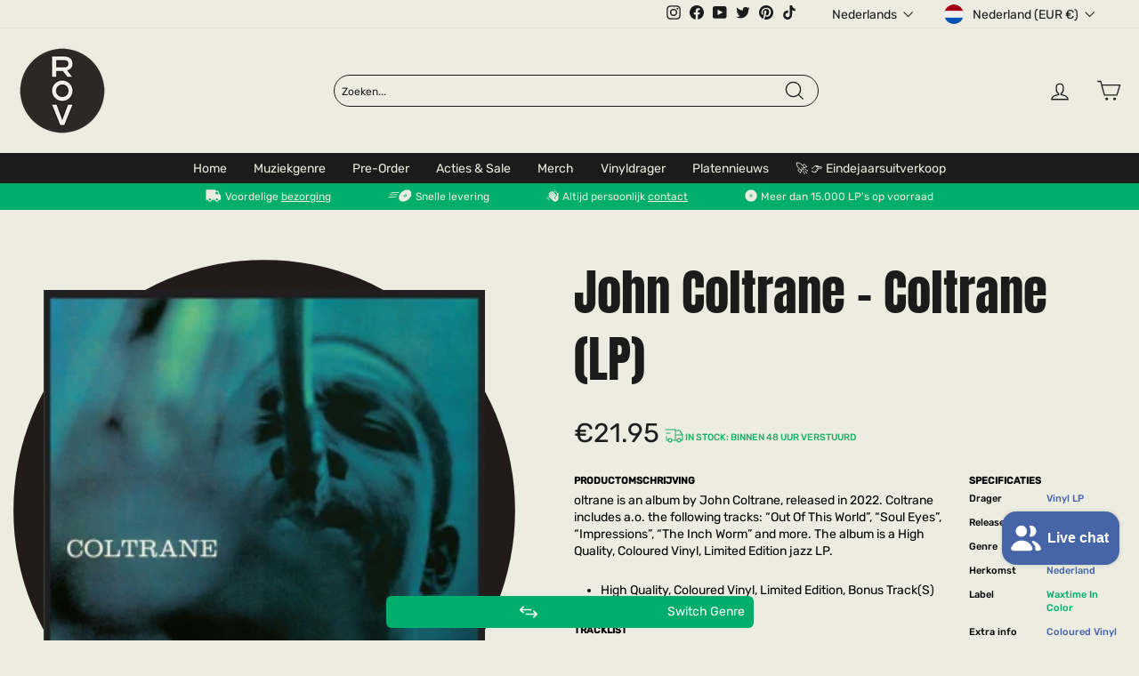

--- FILE ---
content_type: text/html; charset=utf-8
request_url: https://recordsonvinyl.nl/products/john-coltrane-coltrane-lp-4
body_size: 90231
content:
<!doctype html>
<html class="no-js" lang="nl" dir="ltr">
<head>
  <script>
  window.consentmo_gcm_initial_state = "";
  window.consentmo_gcm_state = "0";
  window.consentmo_gcm_security_storage = "strict";
  window.consentmo_gcm_ad_storage = "marketing";
  window.consentmo_gcm_analytics_storage = "analytics";
  window.consentmo_gcm_functionality_storage = "functionality";
  window.consentmo_gcm_personalization_storage = "functionality";
  window.consentmo_gcm_ads_data_redaction = "true";
  window.consentmo_gcm_url_passthrough = "false";
  window.consentmo_gcm_data_layer_name = "dataLayer";
  
  // Google Consent Mode V2 integration script from Consentmo GDPR
  window.isenseRules = {};
  window.isenseRules.gcm = {
      gcmVersion: 2,
      integrationVersion: 3,
      customChanges: false,
      consentUpdated: false,
      initialState: 7,
      isCustomizationEnabled: false,
      adsDataRedaction: true,
      urlPassthrough: false,
      dataLayer: 'dataLayer',
      categories: { ad_personalization: "marketing", ad_storage: "marketing", ad_user_data: "marketing", analytics_storage: "analytics", functionality_storage: "functionality", personalization_storage: "functionality", security_storage: "strict"},
      storage: { ad_personalization: "false", ad_storage: "false", ad_user_data: "false", analytics_storage: "false", functionality_storage: "false", personalization_storage: "false", security_storage: "false", wait_for_update: 2000 }
  };
  if(window.consentmo_gcm_state !== null && window.consentmo_gcm_state !== "" && window.consentmo_gcm_state !== "0") {
    window.isenseRules.gcm.isCustomizationEnabled = true;
    window.isenseRules.gcm.initialState = window.consentmo_gcm_initial_state === null || window.consentmo_gcm_initial_state.trim() === "" ? window.isenseRules.gcm.initialState : window.consentmo_gcm_initial_state;
    window.isenseRules.gcm.categories.ad_storage = window.consentmo_gcm_ad_storage === null || window.consentmo_gcm_ad_storage.trim() === "" ? window.isenseRules.gcm.categories.ad_storage : window.consentmo_gcm_ad_storage;
    window.isenseRules.gcm.categories.ad_user_data = window.consentmo_gcm_ad_storage === null || window.consentmo_gcm_ad_storage.trim() === "" ? window.isenseRules.gcm.categories.ad_user_data : window.consentmo_gcm_ad_storage;
    window.isenseRules.gcm.categories.ad_personalization = window.consentmo_gcm_ad_storage === null || window.consentmo_gcm_ad_storage.trim() === "" ? window.isenseRules.gcm.categories.ad_personalization : window.consentmo_gcm_ad_storage;
    window.isenseRules.gcm.categories.analytics_storage = window.consentmo_gcm_analytics_storage === null || window.consentmo_gcm_analytics_storage.trim() === "" ? window.isenseRules.gcm.categories.analytics_storage : window.consentmo_gcm_analytics_storage;
    window.isenseRules.gcm.categories.functionality_storage = window.consentmo_gcm_functionality_storage === null || window.consentmo_gcm_functionality_storage.trim() === "" ? window.isenseRules.gcm.categories.functionality_storage : window.consentmo_gcm_functionality_storage;
    window.isenseRules.gcm.categories.personalization_storage = window.consentmo_gcm_personalization_storage === null || window.consentmo_gcm_personalization_storage.trim() === "" ? window.isenseRules.gcm.categories.personalization_storage : window.consentmo_gcm_personalization_storage;
    window.isenseRules.gcm.categories.security_storage = window.consentmo_gcm_security_storage === null || window.consentmo_gcm_security_storage.trim() === "" ? window.isenseRules.gcm.categories.security_storage : window.consentmo_gcm_security_storage;
    window.isenseRules.gcm.urlPassthrough = window.consentmo_gcm_url_passthrough === null || window.consentmo_gcm_url_passthrough.trim() === "" ? window.isenseRules.gcm.urlPassthrough : window.consentmo_gcm_url_passthrough;
    window.isenseRules.gcm.adsDataRedaction = window.consentmo_gcm_ads_data_redaction === null || window.consentmo_gcm_ads_data_redaction.trim() === "" ? window.isenseRules.gcm.adsDataRedaction : window.consentmo_gcm_ads_data_redaction;
    window.isenseRules.gcm.dataLayer = window.consentmo_gcm_data_layer_name === null || window.consentmo_gcm_data_layer_name.trim() === "" ? window.isenseRules.gcm.dataLayer : window.consentmo_gcm_data_layer_name;
  }
  window.isenseRules.initializeGcm = function (rules) {
    if(window.isenseRules.gcm.isCustomizationEnabled) {
      rules.initialState = window.isenseRules.gcm.initialState;
      rules.urlPassthrough = window.isenseRules.gcm.urlPassthrough === true || window.isenseRules.gcm.urlPassthrough === 'true';
      rules.adsDataRedaction = window.isenseRules.gcm.adsDataRedaction === true || window.isenseRules.gcm.adsDataRedaction === 'true';
    }
    
    let initialState = parseInt(rules.initialState);
    let marketingBlocked = initialState === 0 || initialState === 2 || initialState === 5 || initialState === 7;
    let analyticsBlocked = initialState === 0 || initialState === 3 || initialState === 6 || initialState === 7;
    let functionalityBlocked = initialState === 4 || initialState === 5 || initialState === 6 || initialState === 7;

    let gdprCache = localStorage.getItem('gdprCache') ? JSON.parse(localStorage.getItem('gdprCache')) : null;
    if (gdprCache && typeof gdprCache.updatedPreferences !== "undefined") {
      let updatedPreferences = gdprCache.updatedPreferences;
      marketingBlocked = parseInt(updatedPreferences.indexOf('marketing')) > -1;
      analyticsBlocked = parseInt(updatedPreferences.indexOf('analytics')) > -1;
      functionalityBlocked = parseInt(updatedPreferences.indexOf('functionality')) > -1;
    }

    Object.entries(rules.categories).forEach(category => {
      if(rules.storage.hasOwnProperty(category[0])) {
        switch(category[1]) {
          case 'strict':
            rules.storage[category[0]] = "granted";
            break;
          case 'marketing':
            rules.storage[category[0]] = marketingBlocked ? "denied" : "granted";
            break;
          case 'analytics':
            rules.storage[category[0]] = analyticsBlocked ? "denied" : "granted";
            break;
          case 'functionality':
            rules.storage[category[0]] = functionalityBlocked ? "denied" : "granted";
            break;
        }
      }
    });
    rules.consentUpdated = true;
    isenseRules.gcm = rules;
  }

  // Google Consent Mode - initialization start
  window.isenseRules.initializeGcm({
    ...window.isenseRules.gcm,
    adsDataRedaction: true,
    urlPassthrough: false,
    initialState: 7
  });

  /*
  * initialState acceptable values:
  * 0 - Set both ad_storage and analytics_storage to denied
  * 1 - Set all categories to granted
  * 2 - Set only ad_storage to denied
  * 3 - Set only analytics_storage to denied
  * 4 - Set only functionality_storage to denied
  * 5 - Set both ad_storage and functionality_storage to denied
  * 6 - Set both analytics_storage and functionality_storage to denied
  * 7 - Set all categories to denied
  */

  window[window.isenseRules.gcm.dataLayer] = window[window.isenseRules.gcm.dataLayer] || [];
  function gtag() { window[window.isenseRules.gcm.dataLayer].push(arguments); }
  gtag("consent", "default", isenseRules.gcm.storage);
  isenseRules.gcm.adsDataRedaction && gtag("set", "ads_data_redaction", isenseRules.gcm.adsDataRedaction);
  isenseRules.gcm.urlPassthrough && gtag("set", "url_passthrough", isenseRules.gcm.urlPassthrough);
</script>
  <meta name="google-site-verification" content="gd0mCNHLOIwuvovyUv-KhhaMyTtv10OOfsgBXdw2QIw" />

  <!-- Google Tag Manager -->
  <script>(function(w,d,s,l,i){w[l]=w[l]||[];w[l].push({'gtm.start':
  new Date().getTime(),event:'gtm.js'});var f=d.getElementsByTagName(s)[0],
  j=d.createElement(s),dl=l!='dataLayer'?'&l='+l:'';j.async=true;j.src=
  'https://www.googletagmanager.com/gtm.js?id='+i+dl;f.parentNode.insertBefore(j,f);
  })(window,document,'script','dataLayer','GTM-MNR9FG7');</script>
  <!-- End Google Tag Manager -->

  <!-- TrustBox script -->
  <script type="text/javascript" src="//widget.trustpilot.com/bootstrap/v5/tp.widget.bootstrap.min.js" async></script>
  <!-- End TrustBox script -->
  
  <meta charset="utf-8">
  <meta http-equiv="X-UA-Compatible" content="IE=edge,chrome=1">
  <meta name="viewport" content="width=device-width,initial-scale=1">
  <meta name="theme-color" content="#00ae6c">
  <link rel="canonical" href="https://recordsonvinyl.nl/products/john-coltrane-coltrane-lp-4">
  <link rel="preconnect" href="https://cdn.shopify.com" crossorigin>
  <link rel="preconnect" href="https://fonts.shopifycdn.com" crossorigin>
  <link rel="dns-prefetch" href="https://productreviews.shopifycdn.com">
  <link rel="dns-prefetch" href="https://ajax.googleapis.com">
  <link rel="dns-prefetch" href="https://maps.googleapis.com">
  <link rel="dns-prefetch" href="https://maps.gstatic.com"><link rel="shortcut icon" href="//recordsonvinyl.nl/cdn/shop/files/rov_logo_mark_full_colour_rgb_750px_72ppi_3f18793f-6532-4298-9662-375f8447ffad_32x32.png?v=1679121440" type="image/png" /><title>John Coltrane - Coltrane (LP)
&ndash; Records on Vinyl
</title>
<meta name="description" content="oltrane is an album by John Coltrane, released in 2022. Coltrane includes a.o. the following tracks: “Out Of This World”, “Soul Eyes”, “Impressions”, “The Inch Worm” and more. The album is a High Quality, Coloured Vinyl, Limited Edition jazz LP. High Quality, Coloured Vinyl, Limited Edition, Bonus Track(S)"><meta property="og:site_name" content="Records on Vinyl">
  <meta property="og:url" content="https://recordsonvinyl.nl/products/john-coltrane-coltrane-lp-4">
  <meta property="og:title" content="John Coltrane - Coltrane (LP)">
  <meta property="og:type" content="product">
  <meta property="og:description" content="oltrane is an album by John Coltrane, released in 2022. Coltrane includes a.o. the following tracks: “Out Of This World”, “Soul Eyes”, “Impressions”, “The Inch Worm” and more. The album is a High Quality, Coloured Vinyl, Limited Edition jazz LP. High Quality, Coloured Vinyl, Limited Edition, Bonus Track(S)"><meta property="og:image" content="http://recordsonvinyl.nl/cdn/shop/files/sjkvvpud.jpg?v=1693955378">
    <meta property="og:image:secure_url" content="https://recordsonvinyl.nl/cdn/shop/files/sjkvvpud.jpg?v=1693955378">
    <meta property="og:image:width" content="300">
    <meta property="og:image:height" content="300"><meta name="twitter:site" content="@thevinylclub_nl">
  <meta name="twitter:card" content="summary_large_image">
  <meta name="twitter:title" content="John Coltrane - Coltrane (LP)">
  <meta name="twitter:description" content="oltrane is an album by John Coltrane, released in 2022. Coltrane includes a.o. the following tracks: “Out Of This World”, “Soul Eyes”, “Impressions”, “The Inch Worm” and more. The album is a High Quality, Coloured Vinyl, Limited Edition jazz LP. High Quality, Coloured Vinyl, Limited Edition, Bonus Track(S)">

<style data-shopify>@font-face {
  font-family: "Anton";
  font-style: normal;
  font-weight: 400;
  font-display: swap;
  src: url("//recordsonvinyl.nl/cdn/shop/t/116/assets/anton-v23-latin-regular.woff2?v=97362934552535504761767650712") format("woff2"),
  url("//recordsonvinyl.nl/cdn/shop/t/116/assets/anton-v23-latin-regular.woff?v=82548766942312330151767650712") format("woff"),
  url("//recordsonvinyl.nl/cdn/shop/t/116/assets/anton-v23-latin-regular.ttf?v=81094667564991291751767650712") format("truetype"),
  url("//recordsonvinyl.nl/cdn/shop/t/116/assets/anton-v23-latin-regular.svg%23Anton?v=89935") format("svg");
}

  /* arabic */
@font-face {
  font-family: 'Rubik';
  font-style: italic;
  font-weight: 400;
  font-display: swap;
  src: url(https://fonts.gstatic.com/s/rubik/v28/iJWEBXyIfDnIV7nEnXu61F3f.woff2) format('woff2');
  unicode-range: U+0600-06FF, U+0750-077F, U+0870-088E, U+0890-0891, U+0898-08E1, U+08E3-08FF, U+200C-200E, U+2010-2011, U+204F, U+2E41, U+FB50-FDFF, U+FE70-FE74, U+FE76-FEFC;
}
/* cyrillic-ext */
@font-face {
  font-family: 'Rubik';
  font-style: italic;
  font-weight: 400;
  font-display: swap;
  src: url(https://fonts.gstatic.com/s/rubik/v28/iJWEBXyIfDnIV7nEnXO61F3f.woff2) format('woff2');
  unicode-range: U+0460-052F, U+1C80-1C88, U+20B4, U+2DE0-2DFF, U+A640-A69F, U+FE2E-FE2F;
}
/* cyrillic */
@font-face {
  font-family: 'Rubik';
  font-style: italic;
  font-weight: 400;
  font-display: swap;
  src: url(https://fonts.gstatic.com/s/rubik/v28/iJWEBXyIfDnIV7nEnXq61F3f.woff2) format('woff2');
  unicode-range: U+0301, U+0400-045F, U+0490-0491, U+04B0-04B1, U+2116;
}
/* hebrew */
@font-face {
  font-family: 'Rubik';
  font-style: italic;
  font-weight: 400;
  font-display: swap;
  src: url(https://fonts.gstatic.com/s/rubik/v28/iJWEBXyIfDnIV7nEnXy61F3f.woff2) format('woff2');
  unicode-range: U+0590-05FF, U+200C-2010, U+20AA, U+25CC, U+FB1D-FB4F;
}
/* latin-ext */
@font-face {
  font-family: 'Rubik';
  font-style: italic;
  font-weight: 400;
  font-display: swap;
  src: url(https://fonts.gstatic.com/s/rubik/v28/iJWEBXyIfDnIV7nEnXC61F3f.woff2) format('woff2');
  unicode-range: U+0100-02AF, U+0304, U+0308, U+0329, U+1E00-1E9F, U+1EF2-1EFF, U+2020, U+20A0-20AB, U+20AD-20CF, U+2113, U+2C60-2C7F, U+A720-A7FF;
}
/* latin */
@font-face {
  font-family: 'Rubik';
  font-style: italic;
  font-weight: 400;
  font-display: swap;
  src: url(https://fonts.gstatic.com/s/rubik/v28/iJWEBXyIfDnIV7nEnX661A.woff2) format('woff2');
  unicode-range: U+0000-00FF, U+0131, U+0152-0153, U+02BB-02BC, U+02C6, U+02DA, U+02DC, U+0304, U+0308, U+0329, U+2000-206F, U+2074, U+20AC, U+2122, U+2191, U+2193, U+2212, U+2215, U+FEFF, U+FFFD;
}
/* arabic */
@font-face {
  font-family: 'Rubik';
  font-style: italic;
  font-weight: 500;
  font-display: swap;
  src: url(https://fonts.gstatic.com/s/rubik/v28/iJWEBXyIfDnIV7nEnXu61F3f.woff2) format('woff2');
  unicode-range: U+0600-06FF, U+0750-077F, U+0870-088E, U+0890-0891, U+0898-08E1, U+08E3-08FF, U+200C-200E, U+2010-2011, U+204F, U+2E41, U+FB50-FDFF, U+FE70-FE74, U+FE76-FEFC;
}
/* cyrillic-ext */
@font-face {
  font-family: 'Rubik';
  font-style: italic;
  font-weight: 500;
  font-display: swap;
  src: url(https://fonts.gstatic.com/s/rubik/v28/iJWEBXyIfDnIV7nEnXO61F3f.woff2) format('woff2');
  unicode-range: U+0460-052F, U+1C80-1C88, U+20B4, U+2DE0-2DFF, U+A640-A69F, U+FE2E-FE2F;
}
/* cyrillic */
@font-face {
  font-family: 'Rubik';
  font-style: italic;
  font-weight: 500;
  font-display: swap;
  src: url(https://fonts.gstatic.com/s/rubik/v28/iJWEBXyIfDnIV7nEnXq61F3f.woff2) format('woff2');
  unicode-range: U+0301, U+0400-045F, U+0490-0491, U+04B0-04B1, U+2116;
}
/* hebrew */
@font-face {
  font-family: 'Rubik';
  font-style: italic;
  font-weight: 500;
  font-display: swap;
  src: url(https://fonts.gstatic.com/s/rubik/v28/iJWEBXyIfDnIV7nEnXy61F3f.woff2) format('woff2');
  unicode-range: U+0590-05FF, U+200C-2010, U+20AA, U+25CC, U+FB1D-FB4F;
}
/* latin-ext */
@font-face {
  font-family: 'Rubik';
  font-style: italic;
  font-weight: 500;
  font-display: swap;
  src: url(https://fonts.gstatic.com/s/rubik/v28/iJWEBXyIfDnIV7nEnXC61F3f.woff2) format('woff2');
  unicode-range: U+0100-02AF, U+0304, U+0308, U+0329, U+1E00-1E9F, U+1EF2-1EFF, U+2020, U+20A0-20AB, U+20AD-20CF, U+2113, U+2C60-2C7F, U+A720-A7FF;
}
/* latin */
@font-face {
  font-family: 'Rubik';
  font-style: italic;
  font-weight: 500;
  font-display: swap;
  src: url(https://fonts.gstatic.com/s/rubik/v28/iJWEBXyIfDnIV7nEnX661A.woff2) format('woff2');
  unicode-range: U+0000-00FF, U+0131, U+0152-0153, U+02BB-02BC, U+02C6, U+02DA, U+02DC, U+0304, U+0308, U+0329, U+2000-206F, U+2074, U+20AC, U+2122, U+2191, U+2193, U+2212, U+2215, U+FEFF, U+FFFD;
}
/* arabic */
@font-face {
  font-family: 'Rubik';
  font-style: normal;
  font-weight: 400;
  font-display: swap;
  src: url(https://fonts.gstatic.com/s/rubik/v28/iJWKBXyIfDnIV7nErXyi0A.woff2) format('woff2');
  unicode-range: U+0600-06FF, U+0750-077F, U+0870-088E, U+0890-0891, U+0898-08E1, U+08E3-08FF, U+200C-200E, U+2010-2011, U+204F, U+2E41, U+FB50-FDFF, U+FE70-FE74, U+FE76-FEFC;
}
/* cyrillic-ext */
@font-face {
  font-family: 'Rubik';
  font-style: normal;
  font-weight: 400;
  font-display: swap;
  src: url(https://fonts.gstatic.com/s/rubik/v28/iJWKBXyIfDnIV7nMrXyi0A.woff2) format('woff2');
  unicode-range: U+0460-052F, U+1C80-1C88, U+20B4, U+2DE0-2DFF, U+A640-A69F, U+FE2E-FE2F;
}
/* cyrillic */
@font-face {
  font-family: 'Rubik';
  font-style: normal;
  font-weight: 400;
  font-display: swap;
  src: url(https://fonts.gstatic.com/s/rubik/v28/iJWKBXyIfDnIV7nFrXyi0A.woff2) format('woff2');
  unicode-range: U+0301, U+0400-045F, U+0490-0491, U+04B0-04B1, U+2116;
}
/* hebrew */
@font-face {
  font-family: 'Rubik';
  font-style: normal;
  font-weight: 400;
  font-display: swap;
  src: url(https://fonts.gstatic.com/s/rubik/v28/iJWKBXyIfDnIV7nDrXyi0A.woff2) format('woff2');
  unicode-range: U+0590-05FF, U+200C-2010, U+20AA, U+25CC, U+FB1D-FB4F;
}
/* latin-ext */
@font-face {
  font-family: 'Rubik';
  font-style: normal;
  font-weight: 400;
  font-display: swap;
  src: url(https://fonts.gstatic.com/s/rubik/v28/iJWKBXyIfDnIV7nPrXyi0A.woff2) format('woff2');
  unicode-range: U+0100-02AF, U+0304, U+0308, U+0329, U+1E00-1E9F, U+1EF2-1EFF, U+2020, U+20A0-20AB, U+20AD-20CF, U+2113, U+2C60-2C7F, U+A720-A7FF;
}
/* latin */
@font-face {
  font-family: 'Rubik';
  font-style: normal;
  font-weight: 400;
  font-display: swap;
  src: url(https://fonts.gstatic.com/s/rubik/v28/iJWKBXyIfDnIV7nBrXw.woff2) format('woff2');
  unicode-range: U+0000-00FF, U+0131, U+0152-0153, U+02BB-02BC, U+02C6, U+02DA, U+02DC, U+0304, U+0308, U+0329, U+2000-206F, U+2074, U+20AC, U+2122, U+2191, U+2193, U+2212, U+2215, U+FEFF, U+FFFD;
}
/* arabic */
@font-face {
  font-family: 'Rubik';
  font-style: normal;
  font-weight: 500;
  font-display: swap;
  src: url(https://fonts.gstatic.com/s/rubik/v28/iJWKBXyIfDnIV7nErXyi0A.woff2) format('woff2');
  unicode-range: U+0600-06FF, U+0750-077F, U+0870-088E, U+0890-0891, U+0898-08E1, U+08E3-08FF, U+200C-200E, U+2010-2011, U+204F, U+2E41, U+FB50-FDFF, U+FE70-FE74, U+FE76-FEFC;
}
/* cyrillic-ext */
@font-face {
  font-family: 'Rubik';
  font-style: normal;
  font-weight: 500;
  font-display: swap;
  src: url(https://fonts.gstatic.com/s/rubik/v28/iJWKBXyIfDnIV7nMrXyi0A.woff2) format('woff2');
  unicode-range: U+0460-052F, U+1C80-1C88, U+20B4, U+2DE0-2DFF, U+A640-A69F, U+FE2E-FE2F;
}
/* cyrillic */
@font-face {
  font-family: 'Rubik';
  font-style: normal;
  font-weight: 500;
  font-display: swap;
  src: url(https://fonts.gstatic.com/s/rubik/v28/iJWKBXyIfDnIV7nFrXyi0A.woff2) format('woff2');
  unicode-range: U+0301, U+0400-045F, U+0490-0491, U+04B0-04B1, U+2116;
}
/* hebrew */
@font-face {
  font-family: 'Rubik';
  font-style: normal;
  font-weight: 500;
  font-display: swap;
  src: url(https://fonts.gstatic.com/s/rubik/v28/iJWKBXyIfDnIV7nDrXyi0A.woff2) format('woff2');
  unicode-range: U+0590-05FF, U+200C-2010, U+20AA, U+25CC, U+FB1D-FB4F;
}
/* latin-ext */
@font-face {
  font-family: 'Rubik';
  font-style: normal;
  font-weight: 500;
  font-display: swap;
  src: url(https://fonts.gstatic.com/s/rubik/v28/iJWKBXyIfDnIV7nPrXyi0A.woff2) format('woff2');
  unicode-range: U+0100-02AF, U+0304, U+0308, U+0329, U+1E00-1E9F, U+1EF2-1EFF, U+2020, U+20A0-20AB, U+20AD-20CF, U+2113, U+2C60-2C7F, U+A720-A7FF;
}
/* latin */
@font-face {
  font-family: 'Rubik';
  font-style: normal;
  font-weight: 500;
  font-display: swap;
  src: url(https://fonts.gstatic.com/s/rubik/v28/iJWKBXyIfDnIV7nBrXw.woff2) format('woff2');
  unicode-range: U+0000-00FF, U+0131, U+0152-0153, U+02BB-02BC, U+02C6, U+02DA, U+02DC, U+0304, U+0308, U+0329, U+2000-206F, U+2074, U+20AC, U+2122, U+2191, U+2193, U+2212, U+2215, U+FEFF, U+FFFD;
}</style><link href="//recordsonvinyl.nl/cdn/shop/t/116/assets/theme.css?v=66357256171702154021767650728" rel="stylesheet" type="text/css" media="all" />
    
    
<style data-shopify>:root {
    --typeHeaderPrimary: 'Anton';
    --typeHeaderFallback: serif;
    --typeHeaderSize: 53px;
    --typeHeaderWeight: 'regular';
    --typeHeaderLineHeight: 1;
    --typeHeaderSpacing: 0.0em;

    --typeBasePrimary: 'Rubik';
    --typeBaseFallback: 'sans-serif';
    --typeBaseSize: 12px;
    --typeBaseWeight: 400;
    --typeBaseSpacing: 0.0em;
    --typeBaseLineHeight: 1.4;

    --typeCollectionTitle: 20px;

    --iconWeight: 3px;
    --iconLinecaps: miter;

    
      --buttonRadius: 0px;
    

    --colorGridOverlayOpacity: 0.1;
  }

  .placeholder-content {
    background-image: linear-gradient(100deg, #ffffff 40%, #f7f7f7 63%, #ffffff 79%);
  }</style><script>
    document.documentElement.className = document.documentElement.className.replace('no-js', 'js');

    window.theme = window.theme || {};
    theme.routes = {
      home: "/",
      cart: "/cart.js",
      cartPage: "/cart",
      cartAdd: "/cart/add.js",
      cartChange: "/cart/change.js",
      search: "/search",
      predictive_url: "/search/suggest"
    };
    theme.strings = {
      soldOut: "Sold out",
      unavailable: "Niet leverbaar",
      inStockLabel: "",
      oneStockLabel: "",
      otherStockLabel: "",
      willNotShipUntil: "",
      willBeInStockAfter: "",
      waitingForStock: "Voorraad is onderweg",
      savePrice: "Save [saved_amount]",
      cartEmpty: "Je winkelwagen is momenteel leeg",
      cartTermsConfirmation: "U moet akkoord gaan met de verkoopvoorwaarden om af te rekenen",
      searchCollections: "Collecties",
      searchPages: "Pagina",
      searchArticles: "Artikelen:",
      productFrom: "Van ",
      maxQuantity: "U kunt slechts [quantity] van [title] in uw winkelwagen hebben."
    };
    theme.settings = {
      cartType: "drawer",
      isCustomerTemplate: false,
      moneyFormat: "€{{amount}}",
      saveType: "dollar",
      productImageSize: "square",
      productImageCover: false,
      predictiveSearch: false,
      predictiveSearchType: "product,article,page,collection",
      predictiveSearchVendor: false,
      predictiveSearchPrice: false,
      quickView: true,
      themeName: 'Impulse',
      themeVersion: "7.2.0"
    };
  </script>

  <script>window.performance && window.performance.mark && window.performance.mark('shopify.content_for_header.start');</script><meta name="google-site-verification" content="X_HwlryRmfkwF10loYWPWW53xggyJbP0o85GMOVgyHY">
<meta name="facebook-domain-verification" content="r3pepc3g272c5lkr1yz2v749wdtw7j">
<meta name="facebook-domain-verification" content="tdg83lk76ajt40gs8r9kui1g4hokyc">
<meta name="facebook-domain-verification" content="zoisusitgb72kst88n47cv5jbaih44">
<meta name="facebook-domain-verification" content="5vlbxdbymjjfnyvgx3rdndh2b8xw5c">
<meta name="facebook-domain-verification" content="lyex90doovo7jish7qzebwavebij7a">
<meta name="facebook-domain-verification" content="nwq3x836a0okxr9sb301m7py1iz0su">
<meta name="facebook-domain-verification" content="y6z1xamjqc3fwxzp7b50lveht8ixc5">
<meta id="shopify-digital-wallet" name="shopify-digital-wallet" content="/19170121/digital_wallets/dialog">
<meta name="shopify-checkout-api-token" content="01f250763aaaee76c8280562ac94dd61">
<meta id="in-context-paypal-metadata" data-shop-id="19170121" data-venmo-supported="false" data-environment="production" data-locale="nl_NL" data-paypal-v4="true" data-currency="EUR">
<link rel="alternate" hreflang="x-default" href="https://recordsonvinyl.nl/products/john-coltrane-coltrane-lp-4">
<link rel="alternate" hreflang="nl-NL" href="https://recordsonvinyl.nl/products/john-coltrane-coltrane-lp-4">
<link rel="alternate" hreflang="en-NL" href="https://recordsonvinyl.nl/en/products/john-coltrane-coltrane-lp-4">
<link rel="alternate" hreflang="fr-NL" href="https://recordsonvinyl.nl/fr/products/john-coltrane-coltrane-lp-4">
<link rel="alternate" hreflang="es-NL" href="https://recordsonvinyl.nl/es/products/john-coltrane-coltrane-lp-4">
<link rel="alternate" hreflang="de-NL" href="https://recordsonvinyl.nl/de/products/john-coltrane-coltrane-lp-4">
<link rel="alternate" hreflang="de-DE" href="https://www.recordsonvinyl.com/products/john-coltrane-coltrane-lp-4">
<link rel="alternate" hreflang="fr-DE" href="https://www.recordsonvinyl.com/fr/products/john-coltrane-coltrane-lp-4">
<link rel="alternate" hreflang="es-DE" href="https://www.recordsonvinyl.com/es/products/john-coltrane-coltrane-lp-4">
<link rel="alternate" hreflang="en-DE" href="https://www.recordsonvinyl.com/en/products/john-coltrane-coltrane-lp-4">
<link rel="alternate" hreflang="nl-DE" href="https://www.recordsonvinyl.com/nl/products/john-coltrane-coltrane-lp-4">
<link rel="alternate" type="application/json+oembed" href="https://recordsonvinyl.nl/products/john-coltrane-coltrane-lp-4.oembed">
<script async="async" src="/checkouts/internal/preloads.js?locale=nl-NL"></script>
<link rel="preconnect" href="https://shop.app" crossorigin="anonymous">
<script async="async" src="https://shop.app/checkouts/internal/preloads.js?locale=nl-NL&shop_id=19170121" crossorigin="anonymous"></script>
<script id="apple-pay-shop-capabilities" type="application/json">{"shopId":19170121,"countryCode":"NL","currencyCode":"EUR","merchantCapabilities":["supports3DS"],"merchantId":"gid:\/\/shopify\/Shop\/19170121","merchantName":"Records on Vinyl","requiredBillingContactFields":["postalAddress","email"],"requiredShippingContactFields":["postalAddress","email"],"shippingType":"shipping","supportedNetworks":["visa","maestro","masterCard","amex"],"total":{"type":"pending","label":"Records on Vinyl","amount":"1.00"},"shopifyPaymentsEnabled":true,"supportsSubscriptions":true}</script>
<script id="shopify-features" type="application/json">{"accessToken":"01f250763aaaee76c8280562ac94dd61","betas":["rich-media-storefront-analytics"],"domain":"recordsonvinyl.nl","predictiveSearch":true,"shopId":19170121,"locale":"nl"}</script>
<script>var Shopify = Shopify || {};
Shopify.shop = "devinylclub.myshopify.com";
Shopify.locale = "nl";
Shopify.currency = {"active":"EUR","rate":"1.0"};
Shopify.country = "NL";
Shopify.theme = {"name":"digitance-rov-impulse v1.15-page-templates","id":190408589658,"schema_name":"Impulse","schema_version":"7.2.0","theme_store_id":null,"role":"main"};
Shopify.theme.handle = "null";
Shopify.theme.style = {"id":null,"handle":null};
Shopify.cdnHost = "recordsonvinyl.nl/cdn";
Shopify.routes = Shopify.routes || {};
Shopify.routes.root = "/";</script>
<script type="module">!function(o){(o.Shopify=o.Shopify||{}).modules=!0}(window);</script>
<script>!function(o){function n(){var o=[];function n(){o.push(Array.prototype.slice.apply(arguments))}return n.q=o,n}var t=o.Shopify=o.Shopify||{};t.loadFeatures=n(),t.autoloadFeatures=n()}(window);</script>
<script>
  window.ShopifyPay = window.ShopifyPay || {};
  window.ShopifyPay.apiHost = "shop.app\/pay";
  window.ShopifyPay.redirectState = null;
</script>
<script id="shop-js-analytics" type="application/json">{"pageType":"product"}</script>
<script defer="defer" async type="module" src="//recordsonvinyl.nl/cdn/shopifycloud/shop-js/modules/v2/client.init-shop-cart-sync_CwGft62q.nl.esm.js"></script>
<script defer="defer" async type="module" src="//recordsonvinyl.nl/cdn/shopifycloud/shop-js/modules/v2/chunk.common_BAeYDmFP.esm.js"></script>
<script defer="defer" async type="module" src="//recordsonvinyl.nl/cdn/shopifycloud/shop-js/modules/v2/chunk.modal_B9qqLDBC.esm.js"></script>
<script type="module">
  await import("//recordsonvinyl.nl/cdn/shopifycloud/shop-js/modules/v2/client.init-shop-cart-sync_CwGft62q.nl.esm.js");
await import("//recordsonvinyl.nl/cdn/shopifycloud/shop-js/modules/v2/chunk.common_BAeYDmFP.esm.js");
await import("//recordsonvinyl.nl/cdn/shopifycloud/shop-js/modules/v2/chunk.modal_B9qqLDBC.esm.js");

  window.Shopify.SignInWithShop?.initShopCartSync?.({"fedCMEnabled":true,"windoidEnabled":true});

</script>
<script>
  window.Shopify = window.Shopify || {};
  if (!window.Shopify.featureAssets) window.Shopify.featureAssets = {};
  window.Shopify.featureAssets['shop-js'] = {"shop-cart-sync":["modules/v2/client.shop-cart-sync_DYxNzuQz.nl.esm.js","modules/v2/chunk.common_BAeYDmFP.esm.js","modules/v2/chunk.modal_B9qqLDBC.esm.js"],"init-fed-cm":["modules/v2/client.init-fed-cm_CjDsDcAw.nl.esm.js","modules/v2/chunk.common_BAeYDmFP.esm.js","modules/v2/chunk.modal_B9qqLDBC.esm.js"],"shop-cash-offers":["modules/v2/client.shop-cash-offers_ClkbB2SN.nl.esm.js","modules/v2/chunk.common_BAeYDmFP.esm.js","modules/v2/chunk.modal_B9qqLDBC.esm.js"],"shop-login-button":["modules/v2/client.shop-login-button_WLp3fA_k.nl.esm.js","modules/v2/chunk.common_BAeYDmFP.esm.js","modules/v2/chunk.modal_B9qqLDBC.esm.js"],"pay-button":["modules/v2/client.pay-button_CMzcDx7A.nl.esm.js","modules/v2/chunk.common_BAeYDmFP.esm.js","modules/v2/chunk.modal_B9qqLDBC.esm.js"],"shop-button":["modules/v2/client.shop-button_C5HrfeZa.nl.esm.js","modules/v2/chunk.common_BAeYDmFP.esm.js","modules/v2/chunk.modal_B9qqLDBC.esm.js"],"avatar":["modules/v2/client.avatar_BTnouDA3.nl.esm.js"],"init-windoid":["modules/v2/client.init-windoid_BPUgzmVN.nl.esm.js","modules/v2/chunk.common_BAeYDmFP.esm.js","modules/v2/chunk.modal_B9qqLDBC.esm.js"],"init-shop-for-new-customer-accounts":["modules/v2/client.init-shop-for-new-customer-accounts_C_53TFWp.nl.esm.js","modules/v2/client.shop-login-button_WLp3fA_k.nl.esm.js","modules/v2/chunk.common_BAeYDmFP.esm.js","modules/v2/chunk.modal_B9qqLDBC.esm.js"],"init-shop-email-lookup-coordinator":["modules/v2/client.init-shop-email-lookup-coordinator_BuZJWlrC.nl.esm.js","modules/v2/chunk.common_BAeYDmFP.esm.js","modules/v2/chunk.modal_B9qqLDBC.esm.js"],"init-shop-cart-sync":["modules/v2/client.init-shop-cart-sync_CwGft62q.nl.esm.js","modules/v2/chunk.common_BAeYDmFP.esm.js","modules/v2/chunk.modal_B9qqLDBC.esm.js"],"shop-toast-manager":["modules/v2/client.shop-toast-manager_3XRE_uEZ.nl.esm.js","modules/v2/chunk.common_BAeYDmFP.esm.js","modules/v2/chunk.modal_B9qqLDBC.esm.js"],"init-customer-accounts":["modules/v2/client.init-customer-accounts_DmSKRkZb.nl.esm.js","modules/v2/client.shop-login-button_WLp3fA_k.nl.esm.js","modules/v2/chunk.common_BAeYDmFP.esm.js","modules/v2/chunk.modal_B9qqLDBC.esm.js"],"init-customer-accounts-sign-up":["modules/v2/client.init-customer-accounts-sign-up_CeYkBAph.nl.esm.js","modules/v2/client.shop-login-button_WLp3fA_k.nl.esm.js","modules/v2/chunk.common_BAeYDmFP.esm.js","modules/v2/chunk.modal_B9qqLDBC.esm.js"],"shop-follow-button":["modules/v2/client.shop-follow-button_EFIbvYjS.nl.esm.js","modules/v2/chunk.common_BAeYDmFP.esm.js","modules/v2/chunk.modal_B9qqLDBC.esm.js"],"checkout-modal":["modules/v2/client.checkout-modal_D8HUqXhX.nl.esm.js","modules/v2/chunk.common_BAeYDmFP.esm.js","modules/v2/chunk.modal_B9qqLDBC.esm.js"],"shop-login":["modules/v2/client.shop-login_BUSqPzuV.nl.esm.js","modules/v2/chunk.common_BAeYDmFP.esm.js","modules/v2/chunk.modal_B9qqLDBC.esm.js"],"lead-capture":["modules/v2/client.lead-capture_CFcRSnZi.nl.esm.js","modules/v2/chunk.common_BAeYDmFP.esm.js","modules/v2/chunk.modal_B9qqLDBC.esm.js"],"payment-terms":["modules/v2/client.payment-terms_DBKgFsWx.nl.esm.js","modules/v2/chunk.common_BAeYDmFP.esm.js","modules/v2/chunk.modal_B9qqLDBC.esm.js"]};
</script>
<script>(function() {
  var isLoaded = false;
  function asyncLoad() {
    if (isLoaded) return;
    isLoaded = true;
    var urls = ["https:\/\/chimpstatic.com\/mcjs-connected\/js\/users\/554b2e8c0f7d0e4e4ea27620a\/2c45a9c4978df7909a0e86d3f.js?shop=devinylclub.myshopify.com","\/\/searchserverapi.com\/widgets\/shopify\/init.js?a=2u4m3W3i6W\u0026shop=devinylclub.myshopify.com","https:\/\/ecommplugins-scripts.trustpilot.com\/v2.1\/js\/header.min.js?settings=eyJrZXkiOiJ5RUFXUFhzSTExVm53REphIiwicyI6InNrdSJ9\u0026v=2.5\u0026shop=devinylclub.myshopify.com","https:\/\/ecommplugins-trustboxsettings.trustpilot.com\/devinylclub.myshopify.com.js?settings=1713712637095\u0026shop=devinylclub.myshopify.com","https:\/\/widget.trustpilot.com\/bootstrap\/v5\/tp.widget.sync.bootstrap.min.js?shop=devinylclub.myshopify.com","https:\/\/widget.trustpilot.com\/bootstrap\/v5\/tp.widget.sync.bootstrap.min.js?shop=devinylclub.myshopify.com","\/\/cdn.shopify.com\/proxy\/a99413a9ffed5990264f217a121c840b610463d6efbed6a7e34e5a1ff3f74961\/d1639lhkj5l89m.cloudfront.net\/js\/storefront\/uppromote.js?shop=devinylclub.myshopify.com\u0026sp-cache-control=cHVibGljLCBtYXgtYWdlPTkwMA"];
    for (var i = 0; i < urls.length; i++) {
      var s = document.createElement('script');
      s.type = 'text/javascript';
      s.async = true;
      s.src = urls[i];
      var x = document.getElementsByTagName('script')[0];
      x.parentNode.insertBefore(s, x);
    }
  };
  if(window.attachEvent) {
    window.attachEvent('onload', asyncLoad);
  } else {
    window.addEventListener('load', asyncLoad, false);
  }
})();</script>
<script id="__st">var __st={"a":19170121,"offset":3600,"reqid":"9646bc5b-a791-45aa-8e5b-6cefba1bc267-1769083173","pageurl":"recordsonvinyl.nl\/products\/john-coltrane-coltrane-lp-4","u":"2cc6f7550fcf","p":"product","rtyp":"product","rid":6725875793999};</script>
<script>window.ShopifyPaypalV4VisibilityTracking = true;</script>
<script id="captcha-bootstrap">!function(){'use strict';const t='contact',e='account',n='new_comment',o=[[t,t],['blogs',n],['comments',n],[t,'customer']],c=[[e,'customer_login'],[e,'guest_login'],[e,'recover_customer_password'],[e,'create_customer']],r=t=>t.map((([t,e])=>`form[action*='/${t}']:not([data-nocaptcha='true']) input[name='form_type'][value='${e}']`)).join(','),a=t=>()=>t?[...document.querySelectorAll(t)].map((t=>t.form)):[];function s(){const t=[...o],e=r(t);return a(e)}const i='password',u='form_key',d=['recaptcha-v3-token','g-recaptcha-response','h-captcha-response',i],f=()=>{try{return window.sessionStorage}catch{return}},m='__shopify_v',_=t=>t.elements[u];function p(t,e,n=!1){try{const o=window.sessionStorage,c=JSON.parse(o.getItem(e)),{data:r}=function(t){const{data:e,action:n}=t;return t[m]||n?{data:e,action:n}:{data:t,action:n}}(c);for(const[e,n]of Object.entries(r))t.elements[e]&&(t.elements[e].value=n);n&&o.removeItem(e)}catch(o){console.error('form repopulation failed',{error:o})}}const l='form_type',E='cptcha';function T(t){t.dataset[E]=!0}const w=window,h=w.document,L='Shopify',v='ce_forms',y='captcha';let A=!1;((t,e)=>{const n=(g='f06e6c50-85a8-45c8-87d0-21a2b65856fe',I='https://cdn.shopify.com/shopifycloud/storefront-forms-hcaptcha/ce_storefront_forms_captcha_hcaptcha.v1.5.2.iife.js',D={infoText:'Beschermd door hCaptcha',privacyText:'Privacy',termsText:'Voorwaarden'},(t,e,n)=>{const o=w[L][v],c=o.bindForm;if(c)return c(t,g,e,D).then(n);var r;o.q.push([[t,g,e,D],n]),r=I,A||(h.body.append(Object.assign(h.createElement('script'),{id:'captcha-provider',async:!0,src:r})),A=!0)});var g,I,D;w[L]=w[L]||{},w[L][v]=w[L][v]||{},w[L][v].q=[],w[L][y]=w[L][y]||{},w[L][y].protect=function(t,e){n(t,void 0,e),T(t)},Object.freeze(w[L][y]),function(t,e,n,w,h,L){const[v,y,A,g]=function(t,e,n){const i=e?o:[],u=t?c:[],d=[...i,...u],f=r(d),m=r(i),_=r(d.filter((([t,e])=>n.includes(e))));return[a(f),a(m),a(_),s()]}(w,h,L),I=t=>{const e=t.target;return e instanceof HTMLFormElement?e:e&&e.form},D=t=>v().includes(t);t.addEventListener('submit',(t=>{const e=I(t);if(!e)return;const n=D(e)&&!e.dataset.hcaptchaBound&&!e.dataset.recaptchaBound,o=_(e),c=g().includes(e)&&(!o||!o.value);(n||c)&&t.preventDefault(),c&&!n&&(function(t){try{if(!f())return;!function(t){const e=f();if(!e)return;const n=_(t);if(!n)return;const o=n.value;o&&e.removeItem(o)}(t);const e=Array.from(Array(32),(()=>Math.random().toString(36)[2])).join('');!function(t,e){_(t)||t.append(Object.assign(document.createElement('input'),{type:'hidden',name:u})),t.elements[u].value=e}(t,e),function(t,e){const n=f();if(!n)return;const o=[...t.querySelectorAll(`input[type='${i}']`)].map((({name:t})=>t)),c=[...d,...o],r={};for(const[a,s]of new FormData(t).entries())c.includes(a)||(r[a]=s);n.setItem(e,JSON.stringify({[m]:1,action:t.action,data:r}))}(t,e)}catch(e){console.error('failed to persist form',e)}}(e),e.submit())}));const S=(t,e)=>{t&&!t.dataset[E]&&(n(t,e.some((e=>e===t))),T(t))};for(const o of['focusin','change'])t.addEventListener(o,(t=>{const e=I(t);D(e)&&S(e,y())}));const B=e.get('form_key'),M=e.get(l),P=B&&M;t.addEventListener('DOMContentLoaded',(()=>{const t=y();if(P)for(const e of t)e.elements[l].value===M&&p(e,B);[...new Set([...A(),...v().filter((t=>'true'===t.dataset.shopifyCaptcha))])].forEach((e=>S(e,t)))}))}(h,new URLSearchParams(w.location.search),n,t,e,['guest_login'])})(!0,!0)}();</script>
<script integrity="sha256-4kQ18oKyAcykRKYeNunJcIwy7WH5gtpwJnB7kiuLZ1E=" data-source-attribution="shopify.loadfeatures" defer="defer" src="//recordsonvinyl.nl/cdn/shopifycloud/storefront/assets/storefront/load_feature-a0a9edcb.js" crossorigin="anonymous"></script>
<script crossorigin="anonymous" defer="defer" src="//recordsonvinyl.nl/cdn/shopifycloud/storefront/assets/shopify_pay/storefront-65b4c6d7.js?v=20250812"></script>
<script data-source-attribution="shopify.dynamic_checkout.dynamic.init">var Shopify=Shopify||{};Shopify.PaymentButton=Shopify.PaymentButton||{isStorefrontPortableWallets:!0,init:function(){window.Shopify.PaymentButton.init=function(){};var t=document.createElement("script");t.src="https://recordsonvinyl.nl/cdn/shopifycloud/portable-wallets/latest/portable-wallets.nl.js",t.type="module",document.head.appendChild(t)}};
</script>
<script data-source-attribution="shopify.dynamic_checkout.buyer_consent">
  function portableWalletsHideBuyerConsent(e){var t=document.getElementById("shopify-buyer-consent"),n=document.getElementById("shopify-subscription-policy-button");t&&n&&(t.classList.add("hidden"),t.setAttribute("aria-hidden","true"),n.removeEventListener("click",e))}function portableWalletsShowBuyerConsent(e){var t=document.getElementById("shopify-buyer-consent"),n=document.getElementById("shopify-subscription-policy-button");t&&n&&(t.classList.remove("hidden"),t.removeAttribute("aria-hidden"),n.addEventListener("click",e))}window.Shopify?.PaymentButton&&(window.Shopify.PaymentButton.hideBuyerConsent=portableWalletsHideBuyerConsent,window.Shopify.PaymentButton.showBuyerConsent=portableWalletsShowBuyerConsent);
</script>
<script>
  function portableWalletsCleanup(e){e&&e.src&&console.error("Failed to load portable wallets script "+e.src);var t=document.querySelectorAll("shopify-accelerated-checkout .shopify-payment-button__skeleton, shopify-accelerated-checkout-cart .wallet-cart-button__skeleton"),e=document.getElementById("shopify-buyer-consent");for(let e=0;e<t.length;e++)t[e].remove();e&&e.remove()}function portableWalletsNotLoadedAsModule(e){e instanceof ErrorEvent&&"string"==typeof e.message&&e.message.includes("import.meta")&&"string"==typeof e.filename&&e.filename.includes("portable-wallets")&&(window.removeEventListener("error",portableWalletsNotLoadedAsModule),window.Shopify.PaymentButton.failedToLoad=e,"loading"===document.readyState?document.addEventListener("DOMContentLoaded",window.Shopify.PaymentButton.init):window.Shopify.PaymentButton.init())}window.addEventListener("error",portableWalletsNotLoadedAsModule);
</script>

<script type="module" src="https://recordsonvinyl.nl/cdn/shopifycloud/portable-wallets/latest/portable-wallets.nl.js" onError="portableWalletsCleanup(this)" crossorigin="anonymous"></script>
<script nomodule>
  document.addEventListener("DOMContentLoaded", portableWalletsCleanup);
</script>

<link id="shopify-accelerated-checkout-styles" rel="stylesheet" media="screen" href="https://recordsonvinyl.nl/cdn/shopifycloud/portable-wallets/latest/accelerated-checkout-backwards-compat.css" crossorigin="anonymous">
<style id="shopify-accelerated-checkout-cart">
        #shopify-buyer-consent {
  margin-top: 1em;
  display: inline-block;
  width: 100%;
}

#shopify-buyer-consent.hidden {
  display: none;
}

#shopify-subscription-policy-button {
  background: none;
  border: none;
  padding: 0;
  text-decoration: underline;
  font-size: inherit;
  cursor: pointer;
}

#shopify-subscription-policy-button::before {
  box-shadow: none;
}

      </style>

<script>window.performance && window.performance.mark && window.performance.mark('shopify.content_for_header.end');</script>

  <script>
    console.log("Records on Vinyl")
  </script>

  <script src="//recordsonvinyl.nl/cdn/shop/t/116/assets/vendor-scripts-v11.js" defer="defer"></script><link rel="stylesheet" href="//recordsonvinyl.nl/cdn/shop/t/116/assets/country-flags.css"><script src="//recordsonvinyl.nl/cdn/shop/t/116/assets/theme.js?v=86680631370327750671767650715" defer="defer"></script>

  
  <style>.hc-sale-tag{z-index:2;font-size:14px;display:inline-block;height:0;width:0;position:absolute!important;left:-26px;top:-6px;padding:0;border-bottom:40px solid #fb485e;border-right:40px solid transparent;border-left:40px solid transparent;transform:rotate(
-45deg);background:transparent!important;color:#fff;font-weight:700}.hc-sale-tag span{position:relative;display:block;height:40px;line-height:40px;width:80px;text-align:center;margin-left:-40px;margin-top:8px}.hc-sale-tag{border-bottom-color:#c84932!important;color:#f0f0e6!important;}.hc-sale-tag span{color:#f0f0e6!important}.hc-sale-tag span:before{content:"-"}</style><script>document.addEventListener("DOMContentLoaded",function(){"undefined"!=typeof hcVariants&&function(e){function t(e,t,a){return function(){if(a)return t.apply(this,arguments),e.apply(this,arguments);var n=e.apply(this,arguments);return t.apply(this,arguments),n}}var a=null;function n(){var t=window.location.search.replace(/.*variant=(\d+).*/,"$1");t&&t!=a&&(a=t,e(t))}window.history.pushState=t(history.pushState,n),window.history.replaceState=t(history.replaceState,n),window.addEventListener("popstate",n)}(function(e){let t=null;for(var a=0;a<hcVariants.length;a++)if(hcVariants[a].id==e){t=hcVariants[a];var n=document.querySelectorAll(".hc-product-page.hc-sale-tag");if(t.compare_at_price&&t.compare_at_price>t.price){var r=100*(t.compare_at_price-t.price)/t.compare_at_price;if(null!=r)for(a=0;a<n.length;a++)n[a].childNodes[0].textContent=r.toFixed(0)+"%",n[a].style.display="block";else for(a=0;a<n.length;a++)n[a].style.display="none"}else for(a=0;a<n.length;a++)n[a].style.display="none";break}})});</script>
  
  
  <link href="//recordsonvinyl.nl/cdn/shop/t/116/assets/filter-menu.css?v=46815554949722563361767650727" rel="stylesheet" type="text/css" media="all" />
    <script src="//recordsonvinyl.nl/cdn/shop/t/116/assets/filter-menu.js?v=178566624769549102821767650715" type="text/javascript"></script>
        
    

  <script src="//recordsonvinyl.nl/cdn/shop/t/116/assets/jquery.min.js?v=61395414644828968241767650715" integrity="sha256-FgpCb/KJQlLNfOu91ta32o/NMZxltwRo8QtmkMRdAu8=" crossorigin="anonymous" defer></script>

<!-- BEGIN app block: shopify://apps/consentmo-gdpr/blocks/gdpr_cookie_consent/4fbe573f-a377-4fea-9801-3ee0858cae41 -->


<!-- END app block --><!-- BEGIN app block: shopify://apps/flair/blocks/init/51d5ae10-f90f-4540-9ec6-f09f14107bf4 --><!-- BEGIN app snippet: init --><script>  (function() {    function l(url, onload) {      var script = document.createElement("script");      script.src = url;      script.async = true;      script.onload = onload;      document.head.appendChild(script);    }function r() {        return new Promise((resolve) => {          if (document.readyState == "loading") {            document.addEventListener("DOMContentLoaded", () => resolve());          } else {            resolve();          }        });      }      function isg3() {        let k = "_flair_pv";        let v = new URLSearchParams(window.location.search).get(k);        if (v == "") {          localStorage.removeItem(k);          return false;        }        else if (v != null) {          let x = new Date().getTime() + 24 * 60 * 60 * 1000;          localStorage.setItem(k,`${v}:${x}`);          return true;        } else {          let sv = localStorage.getItem(k);          if (sv && Number(sv.split(":")[1]) > new Date().getTime()) {            return true;          }        }        localStorage.removeItem(k);        return false;      }function g2() {        l("https://cdn.shopify.com/extensions/019a7387-b640-7f63-aab2-9805ebe6be4c/flair-theme-app-38/assets/flair_gen2.js", () => {          r().then(() => {            let d ={"shop":{  "collection_handle":null,  "page_type":"product",  "product_id":"6725875793999",  "search_url":"\/search",  "_":1},"app":{  "refresh_on_init":true,"badge_variant_refresh":{"enabled":false,"type":"change","parent_selector":"","selector":"","delay":0},"banner_countdown_enabled":false,  "_":1}};            let c = "";            FlairApp.init(d);            if (c != "") {              let style = document.createElement("style");              style.textContent = c;              document.head.appendChild(style);            }          })        })      }function g3() {      let d ={"config":{  "storefront_token":"3a16cd94c0d2ab455783f6a4c1b9c7f1",  "_":1},"current":{"collection_id":"",  "country":"NL",  "currency":"EUR","language":"nl","money_format":"€{{amount}}",  "page_type":"product",  "product_id":"6725875793999",  "shopify_domain":"devinylclub.myshopify.com",  "_":1}};      l("https://cdn.shopify.com/extensions/019a7387-b640-7f63-aab2-9805ebe6be4c/flair-theme-app-38/assets/flair_gen3.js", () => {        FlairApp.init(d);      });    }if (isg3()) {        g3();        console.info(`Flair generation 3 preview is enabled. Click here to cancel: https://${window.location.host}/?_flair_pv=`)      } else {        g2();      }})()</script><!-- END app snippet --><!-- generated: 2026-01-22 12:59:34 +0100 -->

<!-- END app block --><!-- BEGIN app block: shopify://apps/seo-manager-venntov/blocks/seomanager/c54c366f-d4bb-4d52-8d2f-dd61ce8e7e12 --><!-- BEGIN app snippet: SEOManager4 -->
<meta name='seomanager' content='4.0.5' /> 


<script>
	function sm_htmldecode(str) {
		var txt = document.createElement('textarea');
		txt.innerHTML = str;
		return txt.value;
	}

	var venntov_title = sm_htmldecode("John Coltrane - Coltrane (LP) | Records on Vinyl");
	var venntov_description = sm_htmldecode("oltrane is an album by John Coltrane, released in 2022. Coltrane includes a.o. the following tracks: “Out Of This World”, “Soul Eyes”, “Impressions”, “The Inch Worm” and more. The album is a High Quality, Coloured Vinyl, Limited Edition jazz LP.High Quality, Coloured Vinyl, Limited Edition, Bonus Track(S)");
	
	if (venntov_title != '') {
		document.title = venntov_title;	
	}
	else {
		document.title = "John Coltrane - Coltrane (LP)";	
	}

	if (document.querySelector('meta[name="description"]') == null) {
		var venntov_desc = document.createElement('meta');
		venntov_desc.name = "description";
		venntov_desc.content = venntov_description;
		var venntov_head = document.head;
		venntov_head.appendChild(venntov_desc);
	} else {
		document.querySelector('meta[name="description"]').setAttribute("content", venntov_description);
	}
</script>

<script>
	var venntov_robotVals = "index, follow, max-image-preview:large, max-snippet:-1, max-video-preview:-1";
	if (venntov_robotVals !== "") {
		document.querySelectorAll("[name='robots']").forEach(e => e.remove());
		var venntov_robotMeta = document.createElement('meta');
		venntov_robotMeta.name = "robots";
		venntov_robotMeta.content = venntov_robotVals;
		var venntov_head = document.head;
		venntov_head.appendChild(venntov_robotMeta);
	}
</script>

<script>
	var venntov_googleVals = "";
	if (venntov_googleVals !== "") {
		document.querySelectorAll("[name='google']").forEach(e => e.remove());
		var venntov_googleMeta = document.createElement('meta');
		venntov_googleMeta.name = "google";
		venntov_googleMeta.content = venntov_googleVals;
		var venntov_head = document.head;
		venntov_head.appendChild(venntov_googleMeta);
	}
	</script>
	<!-- JSON-LD support -->
			<script type="application/ld+json">
			{
				"@context": "https://schema.org",
				"@id": "https://recordsonvinyl.nl/products/john-coltrane-coltrane-lp-4",
				"@type": "Product","sku": "9C2215","mpn": "9C2215","brand": {
					"@type": "Brand",
					"name": "Waxtime In Color"
				},
				"description": "oltrane is an album by John Coltrane, released in 2022. Coltrane includes a.o. the following tracks: “Out Of This World”, “Soul Eyes”, “Impressions”, “The Inch Worm” and more. The album is a High Quality, Coloured Vinyl, Limited Edition jazz LP.\n\nHigh Quality, Coloured Vinyl, Limited Edition, Bonus Track(S)\n",
				"url": "https://recordsonvinyl.nl/products/john-coltrane-coltrane-lp-4",
				"name": "John Coltrane - Coltrane (LP)","image": "https://recordsonvinyl.nl/cdn/shop/files/sjkvvpud.jpg?v=1693955378&width=1024","offers": [{
							"@type": "Offer",
							"availability": "https://schema.org/InStock",
							"itemCondition": "https://schema.org/NewCondition",
							"priceCurrency": "EUR",
							"price": "21.95",
							"priceValidUntil": "2027-01-22",
							"url": "https://recordsonvinyl.nl/products/john-coltrane-coltrane-lp-4?variant=39945946464335",
							"checkoutPageURLTemplate": "https://recordsonvinyl.nl/cart/add?id=39945946464335&quantity=1",
								"image": "https://recordsonvinyl.nl/cdn/shop/files/sjkvvpud.jpg?v=1693955378&width=1024",
							"mpn": "9C2215",
								"sku": "9C2215",
								"gtin13": "8436559469043",
							"seller": {
								"@type": "Organization",
								"name": "Records on Vinyl"
							}
						}]}
			</script>
<script type="application/ld+json">
				{
					"@context": "http://schema.org",
					"@type": "BreadcrumbList",
					"name": "Breadcrumbs",
					"itemListElement": [{
							"@type": "ListItem",
							"position": 1,
							"name": "John Coltrane - Coltrane (LP)",
							"item": "https://recordsonvinyl.nl/products/john-coltrane-coltrane-lp-4"
						}]
				}
				</script>
<!-- 524F4D20383A3331 --><!-- END app snippet -->

<!-- END app block --><!-- BEGIN app block: shopify://apps/sales-discounts/blocks/countdown/29205fb1-2e68-4d81-a905-d828a51c8413 --><script id="hc_product_countdown_dates" data-p_id="6725875793999" type="application/json">{"6915338928207":{"sale_start":"2023-04-07T07:30:00+00:00","sale_end":"2023-04-10T21:40:00+00:00"},"6920476328015":{"sale_start":"2023-04-07T07:30:00+00:00","sale_end":"2023-04-10T21:40:00+00:00"},"6939963228239":{"sale_start":"2023-04-07T07:30:00+00:00","sale_end":"2023-04-10T21:40:00+00:00"},"6959492726863":{"sale_start":"2023-05-12T07:45:00+00:00","sale_end":"2023-05-17T11:05:00+00:00"},"8371108905306":{"sale_start":"2023-05-12T07:45:00+00:00","sale_end":"2023-05-17T11:05:00+00:00"},"6642280005711":{"sale_start":"2023-05-12T08:10:00+00:00","sale_end":"2023-05-13T21:55:00+00:00"},"4524769509455":{"sale_start":"2023-05-14T08:00:00+00:00","sale_end":"2023-05-17T12:05:00+00:00"},"6942325801039":{"sale_start":"2023-05-15T12:05:00+00:00","sale_end":"2023-05-17T21:55:00+00:00"},"6833953013839":{"sale_start":"2023-05-19T10:40:00+00:00","sale_end":"2023-05-31T21:55:00+00:00"},"6966829154383":{"sale_start":"2023-05-19T10:50:00+00:00","sale_end":"2023-05-31T21:55:00+00:00"},"203647385609":{"sale_start":"2023-06-02T07:15:00+00:00","sale_end":"2023-06-05T22:40:00+00:00"},"4476053225551":{"sale_start":"2023-06-02T07:15:00+00:00","sale_end":"2023-06-05T22:40:00+00:00"},"4530786369615":{"sale_start":"2023-06-02T09:15:00+02:00","sale_end":"2023-06-30T00:40:00+02:00"},"6707965395023":{"sale_start":"2023-06-02T07:15:00+00:00","sale_end":"2023-06-05T22:40:00+00:00"},"6781330489423":{"sale_start":"2023-06-02T07:15:00+00:00","sale_end":"2023-06-05T22:40:00+00:00"},"8410255786330":{"sale_start":"2023-06-05T05:40:00+00:00","sale_end":"2023-06-30T05:35:00+00:00"},"6943629246543":{"sale_start":"2023-06-01T11:55:00+02:00","sale_end":"2023-07-31T23:55:00+02:00"},"8417963802970":{"sale_start":"2023-06-05T05:40:00+00:00","sale_end":""},"8433391337818":{"sale_start":"2023-06-05T05:40:00+00:00","sale_end":""},"8433673437530":{"sale_start":"2023-06-05T05:40:00+00:00","sale_end":""},"8435350274394":{"sale_start":"2023-06-05T05:40:00+00:00","sale_end":""},"8445164650842":{"sale_start":"2023-06-05T05:40:00+00:00","sale_end":""},"2348152193103":{"sale_start":"2023-07-21T07:55:00+02:00","sale_end":"2023-07-31T23:55:00+02:00"},"6857642836047":{"sale_start":"2023-07-21T05:55:00+00:00","sale_end":"2023-07-23T22:05:00+00:00"},"6877523345487":{"sale_start":"2023-07-21T07:55:00+02:00","sale_end":"2023-07-31T23:55:00+02:00"},"6943836569679":{"sale_start":"2023-07-21T05:55:00+00:00","sale_end":"2023-07-23T22:05:00+00:00"},"6867582976079":{"sale_start":"2023-09-13T21:15:00+00:00","sale_end":"2023-09-30T21:15:00+00:00"},"2390936092751":{"sale_start":"2023-09-22T07:00:00+00:00","sale_end":"2023-09-25T21:50:00+00:00"},"6536594554959":{"sale_start":"2023-09-22T07:00:00+00:00","sale_end":"2023-09-25T21:50:00+00:00"},"6680871501903":{"sale_start":"2023-09-22T07:00:00+00:00","sale_end":"2023-09-25T21:50:00+00:00"},"6802633261135":{"sale_start":"2023-09-22T07:00:00+00:00","sale_end":"2023-09-25T21:50:00+00:00"},"8380262482266":{"sale_start":"2023-09-22T07:00:00+00:00","sale_end":"2023-09-25T21:50:00+00:00"},"8416911262042":{"sale_start":"2023-09-22T07:00:00+00:00","sale_end":"2023-09-25T21:50:00+00:00"},"8470621552986":{"sale_start":"2023-09-22T07:00:00+00:00","sale_end":"2023-09-25T21:50:00+00:00"},"4525751533647":{"sale_start":"2023-06-01T10:00:00+00:00","sale_end":"2023-10-31T21:35:00+00:00"},"4527394291791":{"sale_start":"2023-10-10T11:40:00+00:00","sale_end":"2024-03-01T12:40:00+00:00"},"8535854023002":{"sale_start":"2023-11-23T17:45:00+00:00","sale_end":"2023-11-28T09:15:00+00:00"},"8522626859354":{"sale_start":"2023-10-22T22:00:00+00:00","sale_end":"2023-10-16T21:55:00+00:00"},"8580260954458":{"sale_start":"2023-10-27T05:40:00+00:00","sale_end":"2023-12-31T06:40:00+00:00"},"8579975086426":{"sale_start":"2023-10-27T05:40:00+00:00","sale_end":"2023-12-31T06:40:00+00:00"},"8580259807578":{"sale_start":"2023-10-27T05:40:00+00:00","sale_end":"2023-12-31T06:40:00+00:00"},"2485997994063":{"sale_start":"2023-10-14T23:10:00+00:00","sale_end":"2023-12-31T00:10:00+00:00"},"4842060513359":{"sale_start":"2023-10-14T23:10:00+00:00","sale_end":"2023-12-31T00:10:00+00:00"},"4859066384463":{"sale_start":"2023-10-14T23:10:00+00:00","sale_end":"2023-12-31T00:10:00+00:00"},"6602054434895":{"sale_start":"2023-10-14T23:10:00+00:00","sale_end":"2023-12-31T00:10:00+00:00"},"6610037243983":{"sale_start":"2023-10-14T23:10:00+00:00","sale_end":"2023-12-31T00:10:00+00:00"},"6624038715471":{"sale_start":"2023-10-14T23:10:00+00:00","sale_end":"2023-12-31T00:10:00+00:00"},"6629007491151":{"sale_start":"2023-10-14T23:10:00+00:00","sale_end":"2023-12-31T00:10:00+00:00"},"6629007654991":{"sale_start":"2023-10-14T23:10:00+00:00","sale_end":"2023-12-31T00:10:00+00:00"},"6629007720527":{"sale_start":"2023-10-14T23:10:00+00:00","sale_end":"2023-12-31T00:10:00+00:00"},"6629352243279":{"sale_start":"2023-10-14T23:10:00+00:00","sale_end":"2023-12-31T00:10:00+00:00"},"6629463064655":{"sale_start":"2023-10-14T23:10:00+00:00","sale_end":"2023-12-31T00:10:00+00:00"},"6629777965135":{"sale_start":"2023-10-14T23:10:00+00:00","sale_end":"2023-12-31T00:10:00+00:00"},"6632910487631":{"sale_start":"2023-10-14T23:10:00+00:00","sale_end":"2023-12-31T00:10:00+00:00"},"6690587738191":{"sale_start":"2023-10-14T23:10:00+00:00","sale_end":"2023-12-31T00:10:00+00:00"},"6748916678735":{"sale_start":"2023-10-14T23:10:00+00:00","sale_end":"2023-12-31T00:10:00+00:00"},"8435351748954":{"sale_start":"2023-10-14T23:10:00+00:00","sale_end":"2023-12-31T00:10:00+00:00"},"4530779881551":{"sale_start":"2023-10-14T23:10:00+00:00","sale_end":"2023-12-31T00:10:00+00:00"},"6628595073103":{"sale_start":"2023-10-14T23:10:00+00:00","sale_end":"2023-12-31T00:10:00+00:00"},"6629712494671":{"sale_start":"2023-10-14T23:10:00+00:00","sale_end":"2023-12-31T00:10:00+00:00"},"6650484129871":{"sale_start":"2023-10-14T23:10:00+00:00","sale_end":"2023-12-31T00:10:00+00:00"},"8505141723482":{"sale_start":"2023-10-14T23:10:00+00:00","sale_end":"2023-12-31T00:10:00+00:00"},"6853668733007":{"sale_start":"2023-11-06T09:55:00+00:00","sale_end":"2023-12-31T09:55:00+00:00"},"8514447212890":{"sale_start":"2023-11-15T09:50:00+00:00","sale_end":"2023-12-31T09:35:00+00:00"},"61522051081":{"sale_start":"2023-11-23T17:45:00+00:00","sale_end":"2023-11-28T09:15:00+00:00"},"62366744585":{"sale_start":"2023-11-23T17:45:00+00:00","sale_end":"2023-11-28T09:15:00+00:00"},"62989107209":{"sale_start":"2023-11-23T17:45:00+00:00","sale_end":"2023-11-28T09:15:00+00:00"},"65446707209":{"sale_start":"2023-11-23T17:45:00+00:00","sale_end":"2023-11-28T09:15:00+00:00"},"1316689346639":{"sale_start":"2023-11-23T17:45:00+00:00","sale_end":"2023-11-28T09:15:00+00:00"},"1342871076943":{"sale_start":"2023-11-23T17:45:00+00:00","sale_end":"2023-11-28T09:15:00+00:00"},"2414577221711":{"sale_start":"2023-11-23T17:45:00+00:00","sale_end":"2023-11-28T09:15:00+00:00"},"2428048506959":{"sale_start":"2023-11-23T17:45:00+00:00","sale_end":"2023-11-28T09:15:00+00:00"},"2450849890383":{"sale_start":"2023-11-23T17:45:00+00:00","sale_end":"2023-11-28T09:15:00+00:00"},"3853997375567":{"sale_start":"2023-11-23T17:45:00+00:00","sale_end":"2023-11-28T09:15:00+00:00"},"4097762263119":{"sale_start":"2023-11-23T17:45:00+00:00","sale_end":"2023-11-28T09:15:00+00:00"},"4420819746895":{"sale_start":"2023-11-23T17:45:00+00:00","sale_end":"2023-11-28T09:15:00+00:00"},"4448541540431":{"sale_start":"2023-11-23T17:45:00+00:00","sale_end":"2023-11-28T09:15:00+00:00"},"4462038712399":{"sale_start":"2023-11-23T17:45:00+00:00","sale_end":"2023-11-26T22:30:00+00:00"},"4476051619919":{"sale_start":"2023-11-23T17:45:00+00:00","sale_end":"2023-11-28T09:15:00+00:00"},"4482104557647":{"sale_start":"2023-11-23T17:45:00+00:00","sale_end":"2023-11-28T09:15:00+00:00"},"4488513323087":{"sale_start":"2023-11-23T17:45:00+00:00","sale_end":"2023-11-28T09:15:00+00:00"},"4490855678031":{"sale_start":"2023-11-23T17:45:00+00:00","sale_end":"2023-11-28T09:15:00+00:00"},"4498275958863":{"sale_start":"2023-11-23T17:45:00+00:00","sale_end":"2023-11-28T09:15:00+00:00"},"4503203315791":{"sale_start":"2023-11-23T17:45:00+00:00","sale_end":"2023-11-28T09:15:00+00:00"},"4522468671567":{"sale_start":"2023-11-23T17:45:00+00:00","sale_end":"2023-11-26T22:30:00+00:00"},"4522481123407":{"sale_start":"2023-11-23T17:45:00+00:00","sale_end":"2023-11-28T09:15:00+00:00"},"4522549575759":{"sale_start":"2023-11-23T17:45:00+00:00","sale_end":"2023-11-28T09:15:00+00:00"},"4522890756175":{"sale_start":"2023-11-23T17:45:00+00:00","sale_end":"2023-11-28T09:15:00+00:00"},"4522904944719":{"sale_start":"2024-05-23T21:40:00+00:00","sale_end":"2024-05-31T21:40:00+00:00"},"4523321884751":{"sale_start":"2023-11-23T17:45:00+00:00","sale_end":"2023-11-28T09:15:00+00:00"},"4523442143311":{"sale_start":"2023-11-23T17:45:00+00:00","sale_end":"2023-11-28T09:15:00+00:00"},"4524754403407":{"sale_start":"2023-11-23T17:45:00+00:00","sale_end":"2023-11-28T09:15:00+00:00"},"4524778717263":{"sale_start":"2023-11-23T17:45:00+00:00","sale_end":"2023-11-28T09:15:00+00:00"},"4525659226191":{"sale_start":"2023-11-23T17:45:00+00:00","sale_end":"2023-11-28T09:15:00+00:00"},"4525659455567":{"sale_start":"2023-11-23T17:45:00+00:00","sale_end":"2023-11-28T09:15:00+00:00"},"4525659586639":{"sale_start":"2023-11-23T17:45:00+00:00","sale_end":"2023-11-28T09:15:00+00:00"},"4525700448335":{"sale_start":"2023-11-23T17:45:00+00:00","sale_end":"2023-11-28T09:15:00+00:00"},"4525703266383":{"sale_start":"2023-11-23T17:45:00+00:00","sale_end":"2023-11-28T09:15:00+00:00"},"4525707395151":{"sale_start":"2023-11-23T17:45:00+00:00","sale_end":"2023-11-28T09:15:00+00:00"},"4525720666191":{"sale_start":"2023-11-23T17:45:00+00:00","sale_end":"2023-11-28T09:15:00+00:00"},"4525721321551":{"sale_start":"2023-11-23T17:45:00+00:00","sale_end":"2023-11-28T09:15:00+00:00"},"4525739540559":{"sale_start":"2023-11-23T17:45:00+00:00","sale_end":"2023-11-28T09:15:00+00:00"},"4525757825103":{"sale_start":"2023-11-23T17:45:00+00:00","sale_end":"2023-11-28T09:15:00+00:00"},"4525776109647":{"sale_start":"2023-11-23T17:45:00+00:00","sale_end":"2023-11-28T09:15:00+00:00"},"4525777911887":{"sale_start":"2023-11-23T17:45:00+00:00","sale_end":"2023-11-28T09:15:00+00:00"},"4526396735567":{"sale_start":"2023-11-23T17:45:00+00:00","sale_end":"2023-11-28T09:15:00+00:00"},"4526449754191":{"sale_start":"2023-11-23T17:45:00+00:00","sale_end":"2023-11-28T09:15:00+00:00"},"4527323119695":{"sale_start":"2023-11-23T17:45:00+00:00","sale_end":"2023-11-26T22:30:00+00:00"},"4527338487887":{"sale_start":"2023-11-23T17:45:00+00:00","sale_end":"2023-11-26T22:30:00+00:00"},"4527345696847":{"sale_start":"2023-11-23T17:45:00+00:00","sale_end":"2023-11-28T09:15:00+00:00"},"4528529637455":{"sale_start":"2023-11-23T17:45:00+00:00","sale_end":"2023-11-28T09:15:00+00:00"},"4528542416975":{"sale_start":"2023-11-23T17:45:00+00:00","sale_end":"2023-11-28T09:15:00+00:00"},"4528552017999":{"sale_start":"2023-11-23T17:45:00+00:00","sale_end":"2023-11-28T09:15:00+00:00"},"4528770121807":{"sale_start":"2023-11-23T17:45:00+00:00","sale_end":"2023-11-28T09:15:00+00:00"},"4528885629007":{"sale_start":"2023-11-23T17:45:00+00:00","sale_end":"2023-11-28T09:15:00+00:00"},"4528943464527":{"sale_start":"2023-11-23T17:45:00+00:00","sale_end":"2023-11-28T09:15:00+00:00"},"4529808474191":{"sale_start":"2023-11-23T17:45:00+00:00","sale_end":"2023-11-28T09:15:00+00:00"},"4529834950735":{"sale_start":"2023-11-23T17:45:00+00:00","sale_end":"2023-11-28T09:15:00+00:00"},"4529840226383":{"sale_start":"2023-11-23T17:45:00+00:00","sale_end":"2023-11-28T09:15:00+00:00"},"4529860345935":{"sale_start":"2023-11-23T17:45:00+00:00","sale_end":"2023-11-28T09:15:00+00:00"},"4529865162831":{"sale_start":"2023-11-23T17:45:00+00:00","sale_end":"2023-11-28T09:15:00+00:00"},"4529902059599":{"sale_start":"2024-05-23T21:40:00+00:00","sale_end":"2024-05-27T21:40:00+00:00"},"4530299961423":{"sale_start":"2023-11-23T17:45:00+00:00","sale_end":"2023-11-28T09:15:00+00:00"},"4530300747855":{"sale_start":"2023-11-23T17:45:00+00:00","sale_end":"2023-11-28T09:15:00+00:00"},"4530634915919":{"sale_start":"2023-11-23T17:45:00+00:00","sale_end":"2023-11-28T09:15:00+00:00"},"4530661097551":{"sale_start":"2023-11-23T17:45:00+00:00","sale_end":"2023-11-28T09:15:00+00:00"},"4530728271951":{"sale_start":"2023-11-23T17:45:00+00:00","sale_end":"2023-11-28T09:15:00+00:00"},"4530732957775":{"sale_start":"2023-11-23T17:45:00+00:00","sale_end":"2023-11-28T09:15:00+00:00"},"4531481083983":{"sale_start":"2023-11-23T17:45:00+00:00","sale_end":"2023-11-28T09:15:00+00:00"},"4531948978255":{"sale_start":"2023-11-23T17:45:00+00:00","sale_end":"2023-11-28T09:15:00+00:00"},"4596719845455":{"sale_start":"2023-11-23T17:45:00+00:00","sale_end":"2023-11-28T09:15:00+00:00"},"4706410561615":{"sale_start":"2023-11-23T17:45:00+00:00","sale_end":"2023-11-28T09:15:00+00:00"},"4750556954703":{"sale_start":"2023-11-23T17:45:00+00:00","sale_end":"2023-11-28T09:15:00+00:00"},"4782441201743":{"sale_start":"2023-11-23T17:45:00+00:00","sale_end":"2023-11-28T09:15:00+00:00"},"4802741600335":{"sale_start":"2023-11-23T17:45:00+00:00","sale_end":"2023-11-28T09:15:00+00:00"},"4805213651023":{"sale_start":"2023-11-23T17:45:00+00:00","sale_end":"2023-11-28T09:15:00+00:00"},"4816576020559":{"sale_start":"2023-11-23T17:45:00+00:00","sale_end":"2023-11-28T09:15:00+00:00"},"4821495054415":{"sale_start":"2023-11-23T17:45:00+00:00","sale_end":"2023-11-28T09:15:00+00:00"},"4825219760207":{"sale_start":"2023-11-23T17:45:00+00:00","sale_end":"2023-11-28T09:15:00+00:00"},"4831281119311":{"sale_start":"2023-11-23T17:45:00+00:00","sale_end":"2023-11-28T09:15:00+00:00"},"6538171711567":{"sale_start":"2023-11-23T17:45:00+00:00","sale_end":"2023-11-28T09:15:00+00:00"},"6539082694735":{"sale_start":"2023-11-23T17:45:00+00:00","sale_end":"2023-11-28T09:15:00+00:00"},"6539097243727":{"sale_start":"2023-11-23T17:45:00+00:00","sale_end":"2023-11-28T09:15:00+00:00"},"6545244553295":{"sale_start":"2023-11-23T17:45:00+00:00","sale_end":"2023-11-28T09:15:00+00:00"},"6558567563343":{"sale_start":"2023-11-23T17:45:00+00:00","sale_end":"2023-11-28T09:15:00+00:00"},"6560236830799":{"sale_start":"2023-11-23T17:45:00+00:00","sale_end":"2023-11-28T09:15:00+00:00"},"6562723987535":{"sale_start":"2023-11-23T17:45:00+00:00","sale_end":"2023-11-28T09:15:00+00:00"},"6562726871119":{"sale_start":"2023-11-23T17:45:00+00:00","sale_end":"2023-11-28T09:15:00+00:00"},"6568869527631":{"sale_start":"2023-11-23T17:45:00+00:00","sale_end":"2023-11-26T22:30:00+00:00"},"6569477046351":{"sale_start":"2023-11-23T17:45:00+00:00","sale_end":"2023-11-28T09:15:00+00:00"},"6574244331599":{"sale_start":"2023-11-23T17:45:00+00:00","sale_end":"2023-11-28T09:15:00+00:00"},"6574256685135":{"sale_start":"2023-11-23T17:45:00+00:00","sale_end":"2023-11-28T09:15:00+00:00"},"6579525615695":{"sale_start":"2023-11-23T17:45:00+00:00","sale_end":"2023-11-28T09:15:00+00:00"},"6583584260175":{"sale_start":"2023-11-23T17:45:00+00:00","sale_end":"2023-11-28T09:15:00+00:00"},"6602086350927":{"sale_start":"2023-11-23T17:45:00+00:00","sale_end":"2023-11-28T09:15:00+00:00"},"6602104569935":{"sale_start":"2023-11-23T17:45:00+00:00","sale_end":"2023-11-28T09:15:00+00:00"},"6602343809103":{"sale_start":"2023-11-23T17:45:00+00:00","sale_end":"2023-11-28T09:15:00+00:00"},"6602344824911":{"sale_start":"2023-11-23T17:45:00+00:00","sale_end":"2023-11-28T09:15:00+00:00"},"6602344857679":{"sale_start":"2023-11-23T17:45:00+00:00","sale_end":"2023-11-28T09:15:00+00:00"},"6602492084303":{"sale_start":"2023-11-23T17:45:00+00:00","sale_end":"2023-11-28T09:15:00+00:00"},"6603371806799":{"sale_start":"2023-11-23T17:45:00+00:00","sale_end":"2023-11-28T09:15:00+00:00"},"6603393302607":{"sale_start":"2023-11-23T17:45:00+00:00","sale_end":"2023-11-28T09:15:00+00:00"},"6603409883215":{"sale_start":"2023-11-23T17:45:00+00:00","sale_end":"2023-11-28T09:15:00+00:00"},"6603829805135":{"sale_start":"2023-11-23T17:45:00+00:00","sale_end":"2023-11-28T09:15:00+00:00"},"6607143796815":{"sale_start":"2023-11-23T17:45:00+00:00","sale_end":"2023-11-28T09:15:00+00:00"},"6607144091727":{"sale_start":"2023-11-23T17:45:00+00:00","sale_end":"2023-11-28T09:15:00+00:00"},"6613127200847":{"sale_start":"2023-11-23T17:45:00+00:00","sale_end":"2023-11-28T09:15:00+00:00"},"6613139685455":{"sale_start":"2023-11-23T17:45:00+00:00","sale_end":"2023-11-28T09:15:00+00:00"},"6621132750927":{"sale_start":"2023-11-23T17:45:00+00:00","sale_end":"2023-11-28T09:15:00+00:00"},"6621181706319":{"sale_start":"2023-11-23T17:45:00+00:00","sale_end":"2023-11-28T09:15:00+00:00"},"6621184163919":{"sale_start":"2023-11-23T17:45:00+00:00","sale_end":"2023-11-28T09:15:00+00:00"},"6621662707791":{"sale_start":"2023-11-23T17:45:00+00:00","sale_end":"2023-11-28T09:15:00+00:00"},"6624433078351":{"sale_start":"2023-11-23T17:45:00+00:00","sale_end":"2023-11-28T09:15:00+00:00"},"6624434552911":{"sale_start":"2023-11-23T17:45:00+00:00","sale_end":"2023-11-28T09:15:00+00:00"},"6624458211407":{"sale_start":"2023-11-23T17:45:00+00:00","sale_end":"2023-11-28T09:15:00+00:00"},"6625978286159":{"sale_start":"2023-11-23T17:45:00+00:00","sale_end":"2023-11-26T22:30:00+00:00"},"6627038265423":{"sale_start":"2023-11-23T17:45:00+00:00","sale_end":"2023-11-26T22:30:00+00:00"},"6628320444495":{"sale_start":"2023-11-23T17:45:00+00:00","sale_end":"2023-11-28T09:15:00+00:00"},"6628600905807":{"sale_start":"2023-11-23T17:45:00+00:00","sale_end":"2023-11-28T09:15:00+00:00"},"6628801478735":{"sale_start":"2023-11-23T17:45:00+00:00","sale_end":"2023-11-28T09:15:00+00:00"},"6628970201167":{"sale_start":"2023-11-23T17:45:00+00:00","sale_end":"2023-11-28T09:15:00+00:00"},"6629105107023":{"sale_start":"2023-11-23T17:45:00+00:00","sale_end":"2023-11-28T09:15:00+00:00"},"6629352865871":{"sale_start":"2023-11-23T17:45:00+00:00","sale_end":"2023-11-28T09:15:00+00:00"},"6629523193935":{"sale_start":"2023-11-23T17:45:00+00:00","sale_end":"2023-11-28T09:15:00+00:00"},"6629622808655":{"sale_start":"2023-11-23T17:45:00+00:00","sale_end":"2023-11-28T09:15:00+00:00"},"6629772984399":{"sale_start":"2023-11-23T17:45:00+00:00","sale_end":"2023-11-28T09:15:00+00:00"},"6629832196175":{"sale_start":"2023-11-23T17:45:00+00:00","sale_end":"2023-11-28T09:15:00+00:00"},"6631911063631":{"sale_start":"2023-11-23T17:45:00+00:00","sale_end":"2023-11-28T09:15:00+00:00"},"6631914700879":{"sale_start":"2023-11-23T17:45:00+00:00","sale_end":"2023-11-28T09:15:00+00:00"},"6632908521551":{"sale_start":"2023-11-23T17:45:00+00:00","sale_end":"2023-11-28T09:15:00+00:00"},"6633323987023":{"sale_start":"2023-11-23T17:45:00+00:00","sale_end":"2023-11-28T09:15:00+00:00"},"6633984786511":{"sale_start":"2023-11-23T17:45:00+00:00","sale_end":"2023-11-28T09:15:00+00:00"},"6641620418639":{"sale_start":"2023-11-23T17:45:00+00:00","sale_end":"2023-11-28T09:15:00+00:00"},"6641624252495":{"sale_start":"2023-11-23T17:45:00+00:00","sale_end":"2023-11-28T09:15:00+00:00"},"6641887084623":{"sale_start":"2023-11-23T17:45:00+00:00","sale_end":"2023-11-28T09:15:00+00:00"},"6641971789903":{"sale_start":"2023-11-23T17:45:00+00:00","sale_end":"2023-11-28T09:15:00+00:00"},"6641972772943":{"sale_start":"2023-11-23T17:45:00+00:00","sale_end":"2023-11-28T09:15:00+00:00"},"6642055184463":{"sale_start":"2023-11-23T17:45:00+00:00","sale_end":"2023-11-28T09:15:00+00:00"},"6650486751311":{"sale_start":"2023-11-23T17:45:00+00:00","sale_end":"2023-11-28T09:15:00+00:00"},"6657912799311":{"sale_start":"2023-11-23T17:45:00+00:00","sale_end":"2023-11-28T09:15:00+00:00"},"6657913061455":{"sale_start":"2023-11-23T17:45:00+00:00","sale_end":"2023-11-28T09:15:00+00:00"},"6657913651279":{"sale_start":"2023-11-23T17:45:00+00:00","sale_end":"2023-11-28T09:15:00+00:00"},"6657913978959":{"sale_start":"2023-11-23T17:45:00+00:00","sale_end":"2023-11-28T09:15:00+00:00"},"6657914273871":{"sale_start":"2023-11-23T17:45:00+00:00","sale_end":"2023-11-28T09:15:00+00:00"},"6657914536015":{"sale_start":"2023-11-23T17:45:00+00:00","sale_end":"2023-11-28T09:15:00+00:00"},"6658411266127":{"sale_start":"2023-11-23T17:45:00+00:00","sale_end":"2023-11-28T09:15:00+00:00"},"6662628900943":{"sale_start":"2023-11-23T17:45:00+00:00","sale_end":"2023-11-28T09:15:00+00:00"},"6665174417487":{"sale_start":"2023-11-23T17:45:00+00:00","sale_end":"2023-11-28T09:15:00+00:00"},"6672604627023":{"sale_start":"2023-11-23T17:45:00+00:00","sale_end":"2023-11-28T09:15:00+00:00"},"6679944233039":{"sale_start":"2023-11-23T17:45:00+00:00","sale_end":"2023-11-28T09:15:00+00:00"},"6697989800015":{"sale_start":"2023-11-23T17:45:00+00:00","sale_end":"2023-11-26T22:30:00+00:00"},"6698005364815":{"sale_start":"2023-11-23T17:45:00+00:00","sale_end":"2023-11-28T09:15:00+00:00"},"6707510018127":{"sale_start":"2023-11-23T17:45:00+00:00","sale_end":"2023-11-28T09:15:00+00:00"},"6714058539087":{"sale_start":"2023-11-23T17:45:00+00:00","sale_end":"2023-11-28T09:15:00+00:00"},"6716840443983":{"sale_start":"2023-11-23T17:45:00+00:00","sale_end":"2023-11-28T09:15:00+00:00"},"6730405019727":{"sale_start":"2023-11-23T17:45:00+00:00","sale_end":"2023-11-28T09:15:00+00:00"},"6736318267471":{"sale_start":"2023-11-23T17:45:00+00:00","sale_end":"2023-11-28T09:15:00+00:00"},"6742292889679":{"sale_start":"2023-11-23T17:45:00+00:00","sale_end":"2023-11-26T22:30:00+00:00"},"6748214558799":{"sale_start":"2023-11-23T17:45:00+00:00","sale_end":"2023-11-28T09:15:00+00:00"},"6748214755407":{"sale_start":"2023-11-23T17:45:00+00:00","sale_end":"2023-11-28T09:15:00+00:00"},"6761687580751":{"sale_start":"2023-11-23T17:45:00+00:00","sale_end":"2023-11-28T09:15:00+00:00"},"6768061579343":{"sale_start":"2023-11-23T17:45:00+00:00","sale_end":"2023-11-28T09:15:00+00:00"},"6772607549519":{"sale_start":"2023-11-23T17:45:00+00:00","sale_end":"2023-11-28T09:15:00+00:00"},"6803968491599":{"sale_start":"2023-11-23T17:45:00+00:00","sale_end":"2023-11-28T09:15:00+00:00"},"6803968786511":{"sale_start":"2023-11-23T17:45:00+00:00","sale_end":"2023-11-28T09:15:00+00:00"},"6806896443471":{"sale_start":"2023-11-23T17:45:00+00:00","sale_end":"2023-11-26T22:30:00+00:00"},"6826107207759":{"sale_start":"2023-11-23T17:45:00+00:00","sale_end":"2023-11-28T09:15:00+00:00"},"6827211718735":{"sale_start":"2023-11-23T17:45:00+00:00","sale_end":"2023-11-28T09:15:00+00:00"},"6851252846671":{"sale_start":"2023-11-23T17:45:00+00:00","sale_end":"2023-11-26T22:30:00+00:00"},"6853670076495":{"sale_start":"2023-11-23T17:45:00+00:00","sale_end":"2023-11-28T09:15:00+00:00"},"6861088063567":{"sale_start":"2023-11-23T17:45:00+00:00","sale_end":"2023-11-28T09:15:00+00:00"},"6885762138191":{"sale_start":"2023-11-23T17:45:00+00:00","sale_end":"2023-11-28T09:15:00+00:00"},"6891728830543":{"sale_start":"2023-11-23T17:45:00+00:00","sale_end":"2023-11-28T09:15:00+00:00"},"6893302808655":{"sale_start":"2023-11-23T17:45:00+00:00","sale_end":"2023-11-26T22:30:00+00:00"},"6918792511567":{"sale_start":"2023-11-23T17:45:00+00:00","sale_end":"2023-11-28T09:15:00+00:00"},"6918813417551":{"sale_start":"2023-11-23T17:45:00+00:00","sale_end":"2023-11-28T09:15:00+00:00"},"6919486406735":{"sale_start":"2023-11-23T17:45:00+00:00","sale_end":"2023-11-28T09:15:00+00:00"},"6920475902031":{"sale_start":"2023-11-23T17:45:00+00:00","sale_end":"2023-11-28T09:15:00+00:00"},"6937262194767":{"sale_start":"2023-11-23T17:45:00+00:00","sale_end":"2023-11-28T09:15:00+00:00"},"6941470523471":{"sale_start":"2023-11-23T17:45:00+00:00","sale_end":"2023-11-28T09:15:00+00:00"},"6941473734735":{"sale_start":"2023-11-23T17:45:00+00:00","sale_end":"2023-11-28T09:15:00+00:00"},"6941476126799":{"sale_start":"2023-11-23T17:45:00+00:00","sale_end":"2023-11-28T09:15:00+00:00"},"6950762152015":{"sale_start":"2023-11-23T17:45:00+00:00","sale_end":"2023-11-28T09:15:00+00:00"},"6957652639823":{"sale_start":"2023-11-23T17:45:00+00:00","sale_end":"2023-11-28T09:15:00+00:00"},"6957672431695":{"sale_start":"2023-11-23T17:45:00+00:00","sale_end":"2023-11-28T09:15:00+00:00"},"6957675544655":{"sale_start":"2023-11-23T17:45:00+00:00","sale_end":"2023-11-28T09:15:00+00:00"},"6957681311823":{"sale_start":"2023-11-23T17:45:00+00:00","sale_end":"2023-11-28T09:15:00+00:00"},"6958235091023":{"sale_start":"2023-11-23T17:45:00+00:00","sale_end":"2023-11-28T09:15:00+00:00"},"6963848020047":{"sale_start":"2023-11-23T17:45:00+00:00","sale_end":"2023-11-28T09:15:00+00:00"},"8189354213722":{"sale_start":"2023-11-23T17:45:00+00:00","sale_end":"2023-11-28T09:15:00+00:00"},"8414933549402":{"sale_start":"2023-11-23T17:45:00+00:00","sale_end":"2023-11-28T09:15:00+00:00"},"8422839091546":{"sale_start":"2023-11-23T17:45:00+00:00","sale_end":"2023-11-27T22:30:00+00:00"},"8431318008154":{"sale_start":"2023-11-23T17:45:00+00:00","sale_end":"2023-11-28T09:15:00+00:00"},"8440410800474":{"sale_start":"2023-11-23T17:45:00+00:00","sale_end":"2023-11-28T09:15:00+00:00"},"8441397543258":{"sale_start":"2023-11-23T17:45:00+00:00","sale_end":"2023-11-26T22:30:00+00:00"},"8480996589914":{"sale_start":"2023-11-23T17:45:00+00:00","sale_end":"2023-11-28T09:15:00+00:00"},"8508755706202":{"sale_start":"2023-11-23T17:45:00+00:00","sale_end":"2023-11-26T22:30:00+00:00"},"8530744115546":{"sale_start":"2023-11-23T17:45:00+00:00","sale_end":"2023-11-28T09:15:00+00:00"},"8531880706394":{"sale_start":"2023-11-23T17:45:00+00:00","sale_end":"2023-11-28T09:15:00+00:00"},"8531884999002":{"sale_start":"2023-11-23T17:45:00+00:00","sale_end":"2023-11-28T09:15:00+00:00"},"8556556878170":{"sale_start":"2023-11-23T17:45:00+00:00","sale_end":"2023-11-28T09:15:00+00:00"},"8563366101338":{"sale_start":"2023-11-23T17:45:00+00:00","sale_end":"2023-11-28T09:15:00+00:00"},"8565649899866":{"sale_start":"2023-11-23T17:45:00+00:00","sale_end":"2023-11-26T22:30:00+00:00"},"8577296859482":{"sale_start":"2023-11-23T17:45:00+00:00","sale_end":"2023-11-26T22:30:00+00:00"},"8577299808602":{"sale_start":"2023-11-23T17:45:00+00:00","sale_end":"2023-11-28T09:15:00+00:00"},"8579987079514":{"sale_start":"2023-11-23T17:45:00+00:00","sale_end":"2023-11-28T09:15:00+00:00"},"8579989373274":{"sale_start":"2023-11-23T17:45:00+00:00","sale_end":"2023-11-28T09:15:00+00:00"},"8617322709338":{"sale_start":"2023-11-23T17:45:00+00:00","sale_end":"2023-11-28T09:15:00+00:00"},"8617324708186":{"sale_start":"2023-11-23T17:45:00+00:00","sale_end":"2023-11-28T09:15:00+00:00"},"8553817637210":{"sale_start":"2023-11-28T10:10:00+00:00","sale_end":"2024-01-31T10:45:00+00:00"},"8641018167642":{"sale_start":"2023-11-30T23:30:00+00:00","sale_end":"2024-01-23T23:30:00+00:00"},"8641037959514":{"sale_start":"2023-11-30T23:30:00+00:00","sale_end":"2024-01-23T23:30:00+00:00"},"3668011286607":{"sale_start":"2024-09-26T10:05:00+00:00","sale_end":"2024-12-28T11:05:00+00:00"},"3675815542863":{"sale_start":"2023-12-26T21:00:00+00:00","sale_end":"2023-12-31T20:55:00+00:00"},"4358342049871":{"sale_start":"2024-09-26T10:05:00+00:00","sale_end":"2024-12-28T11:05:00+00:00"},"4358342344783":{"sale_start":"2023-12-26T21:00:00+00:00","sale_end":"2023-12-31T20:55:00+00:00"},"4482090336335":{"sale_start":"2023-12-26T21:00:00+00:00","sale_end":"2023-12-31T20:55:00+00:00"},"4713091006543":{"sale_start":"2023-12-26T21:00:00+00:00","sale_end":"2023-12-31T20:55:00+00:00"},"6624470335567":{"sale_start":"2024-09-26T10:05:00+00:00","sale_end":"2024-12-28T11:05:00+00:00"},"6629675171919":{"sale_start":"2024-09-26T10:05:00+00:00","sale_end":"2024-12-28T11:05:00+00:00"},"6649021956175":{"sale_start":"2024-09-26T10:05:00+00:00","sale_end":"2024-12-28T11:05:00+00:00"},"6649022054479":{"sale_start":"2024-09-26T10:05:00+00:00","sale_end":"2024-12-28T11:05:00+00:00"},"6649022120015":{"sale_start":"2024-09-26T10:05:00+00:00","sale_end":"2024-12-28T11:05:00+00:00"},"6658410905679":{"sale_start":"2023-12-26T21:00:00+00:00","sale_end":"2023-12-31T20:55:00+00:00"},"6717380493391":{"sale_start":"2023-12-26T21:00:00+00:00","sale_end":"2023-12-31T20:55:00+00:00"},"6725278629967":{"sale_start":"2023-12-26T21:00:00+00:00","sale_end":"2023-12-31T20:55:00+00:00"},"6725279187023":{"sale_start":"2023-12-26T21:00:00+00:00","sale_end":"2023-12-31T20:55:00+00:00"},"6725281153103":{"sale_start":"2024-09-26T10:05:00+00:00","sale_end":"2024-12-28T11:05:00+00:00"},"6846509121615":{"sale_start":"2024-09-26T10:05:00+00:00","sale_end":"2024-12-28T11:05:00+00:00"},"6846509318223":{"sale_start":"2024-09-26T10:05:00+00:00","sale_end":"2024-12-28T11:05:00+00:00"},"6846509514831":{"sale_start":"2023-12-26T21:00:00+00:00","sale_end":"2023-12-31T20:55:00+00:00"},"6852919427151":{"sale_start":"2023-12-26T21:00:00+00:00","sale_end":"2023-12-31T20:55:00+00:00"},"6868930658383":{"sale_start":"2023-12-26T21:00:00+00:00","sale_end":"2023-12-31T20:55:00+00:00"},"6876712304719":{"sale_start":"2024-09-26T10:05:00+00:00","sale_end":"2024-12-28T11:05:00+00:00"},"6898388500559":{"sale_start":"2023-12-26T21:00:00+00:00","sale_end":"2023-12-31T20:55:00+00:00"},"6910918819919":{"sale_start":"2024-09-26T10:05:00+00:00","sale_end":"2024-12-28T11:05:00+00:00"},"6947990929487":{"sale_start":"2023-12-26T21:00:00+00:00","sale_end":"2023-12-31T20:55:00+00:00"},"6958650589263":{"sale_start":"2023-12-26T21:00:00+00:00","sale_end":"2023-12-31T20:55:00+00:00"},"8407148396890":{"sale_start":"2024-09-26T10:05:00+00:00","sale_end":"2024-12-28T11:05:00+00:00"},"8484241932634":{"sale_start":"2024-09-26T10:05:00+00:00","sale_end":"2024-12-28T11:05:00+00:00"},"4530809274447":{"sale_start":"2023-12-27T06:40:00+00:00","sale_end":"2023-12-31T00:40:00+00:00"},"6602386014287":{"sale_start":"2023-12-27T06:40:00+00:00","sale_end":"2023-12-31T00:40:00+00:00"},"6636689358927":{"sale_start":"2023-12-27T06:40:00+00:00","sale_end":"2023-12-31T00:40:00+00:00"},"6697972498511":{"sale_start":"2023-12-27T06:40:00+00:00","sale_end":"2023-12-31T00:40:00+00:00"},"6762309517391":{"sale_start":"2023-12-27T06:40:00+00:00","sale_end":"2023-12-31T00:40:00+00:00"},"4821493710927":{"sale_start":"2024-01-18T15:05:00+00:00","sale_end":"2024-01-22T15:05:00+00:00"},"6950762512463":{"sale_start":"2024-01-18T15:05:00+00:00","sale_end":"2024-01-22T15:05:00+00:00"},"8579371303258":{"sale_start":"","sale_end":"2024-01-31T09:05:00+00:00"},"8573093019994":{"sale_start":"","sale_end":"2024-01-31T13:55:00+00:00"},"8535823515994":{"sale_start":"2023-12-17T10:20:00+00:00","sale_end":"2024-01-31T13:55:00+00:00"},"8743094092122":{"sale_start":"2024-03-31T12:10:00+00:00","sale_end":""},"8747583013210":{"sale_start":"","sale_end":"2024-04-28T15:45:00+00:00"},"8781221757274":{"sale_start":"","sale_end":"2024-03-31T10:20:00+00:00"},"4522493247567":{"sale_start":"2023-11-28T10:10:00+00:00","sale_end":"2024-03-31T21:55:00+00:00"},"6629529813071":{"sale_start":"2023-11-28T10:10:00+00:00","sale_end":"2024-03-31T21:55:00+00:00"},"8786701156698":{"sale_start":"","sale_end":"2024-04-30T09:30:00+00:00"},"8793393070426":{"sale_start":"2024-03-06T11:35:00+00:00","sale_end":"2024-05-30T10:30:00+00:00"},"8797793485146":{"sale_start":"2024-03-08T11:55:00+00:00","sale_end":"2024-09-30T10:55:00+00:00"},"8737892368730":{"sale_start":"2024-03-15T13:20:00+00:00","sale_end":"2024-04-26T12:15:00+00:00"},"8737892401498":{"sale_start":"2024-03-15T13:20:00+00:00","sale_end":"2024-04-26T12:15:00+00:00"},"8737892467034":{"sale_start":"2024-03-15T13:20:00+00:00","sale_end":"2024-04-26T12:15:00+00:00"},"8861227745626":{"sale_start":"","sale_end":"2024-07-31T05:55:00+00:00"},"8892590162266":{"sale_start":"2024-04-29T06:25:00+00:00","sale_end":"2024-08-30T06:25:00+00:00"},"8918083764570":{"sale_start":"2024-05-08T12:30:00+00:00","sale_end":"2024-06-30T12:30:00+00:00"},"8918091268442":{"sale_start":"2024-05-08T12:30:00+00:00","sale_end":"2024-06-30T12:30:00+00:00"},"8940477251930":{"sale_start":"2024-05-15T13:10:00+00:00","sale_end":"2024-09-30T13:10:00+00:00"},"8940477317466":{"sale_start":"2024-05-15T13:10:00+00:00","sale_end":"2024-09-30T13:10:00+00:00"},"8940477383002":{"sale_start":"2024-05-15T13:10:00+00:00","sale_end":"2024-09-30T13:10:00+00:00"},"8934231802202":{"sale_start":"2024-05-16T12:45:00+00:00","sale_end":"2024-09-30T12:45:00+00:00"},"8947897860442":{"sale_start":"2024-05-17T05:15:00+00:00","sale_end":"2024-06-30T05:15:00+00:00"},"63703187465":{"sale_start":"2024-05-23T20:55:00+00:00","sale_end":"2024-05-27T20:55:00+00:00"},"4523358715983":{"sale_start":"2024-05-23T20:55:00+00:00","sale_end":"2024-05-27T20:55:00+00:00"},"6779857731663":{"sale_start":"2024-05-23T21:40:00+00:00","sale_end":"2024-05-27T21:40:00+00:00"},"2514238668879":{"sale_start":"2024-05-23T21:40:00+00:00","sale_end":"2024-05-27T21:40:00+00:00"},"4527337504847":{"sale_start":"2024-05-23T21:40:00+00:00","sale_end":"2024-05-27T21:40:00+00:00"},"4527356379215":{"sale_start":"2024-05-23T21:40:00+00:00","sale_end":"2024-05-27T21:40:00+00:00"},"4528804954191":{"sale_start":"2024-05-23T21:40:00+00:00","sale_end":"2024-05-27T21:40:00+00:00"},"6540094373967":{"sale_start":"2024-05-23T21:40:00+00:00","sale_end":"2024-05-27T21:40:00+00:00"},"6597311070287":{"sale_start":"2024-05-23T21:40:00+00:00","sale_end":"2024-05-27T21:40:00+00:00"},"6628843356239":{"sale_start":"2024-05-23T21:40:00+00:00","sale_end":"2024-05-31T21:40:00+00:00"},"6629525684303":{"sale_start":"2024-05-23T21:40:00+00:00","sale_end":"2024-05-27T21:40:00+00:00"},"6642277318735":{"sale_start":"2024-05-23T21:40:00+00:00","sale_end":"2024-05-27T21:40:00+00:00"},"6712979128399":{"sale_start":"2024-05-23T21:40:00+00:00","sale_end":"2024-05-27T21:40:00+00:00"},"6716402171983":{"sale_start":"2024-05-23T21:40:00+00:00","sale_end":"2024-05-27T21:40:00+00:00"},"6944863060047":{"sale_start":"2024-05-23T21:40:00+00:00","sale_end":"2024-05-27T21:40:00+00:00"},"8345492914522":{"sale_start":"2024-05-23T21:40:00+00:00","sale_end":"2024-05-27T21:40:00+00:00"},"8380257763674":{"sale_start":"2024-05-23T21:40:00+00:00","sale_end":"2024-05-27T21:40:00+00:00"},"8408888869210":{"sale_start":"2024-05-23T21:40:00+00:00","sale_end":"2024-05-31T21:40:00+00:00"},"8438307946842":{"sale_start":"2024-05-23T21:40:00+00:00","sale_end":"2024-05-27T21:40:00+00:00"},"8484240228698":{"sale_start":"2024-05-23T21:40:00+00:00","sale_end":"2024-05-27T21:40:00+00:00"},"8513871315290":{"sale_start":"2024-05-23T21:40:00+00:00","sale_end":"2024-05-27T21:40:00+00:00"},"6571535794255":{"sale_start":"","sale_end":"2024-07-30T21:05:00+00:00"},"4845380010063":{"sale_start":"2024-06-13T08:05:00+00:00","sale_end":"2024-06-25T08:05:00+00:00"},"8424305066330":{"sale_start":"2024-06-13T08:05:00+00:00","sale_end":"2024-06-25T08:05:00+00:00"},"4870241189967":{"sale_start":"2024-06-14T12:50:00+00:00","sale_end":"2024-07-30T12:50:00+00:00"},"6602345840719":{"sale_start":"2024-06-14T12:50:00+00:00","sale_end":"2024-07-30T12:50:00+00:00"},"6631892353103":{"sale_start":"2024-06-14T12:50:00+00:00","sale_end":"2024-07-30T12:50:00+00:00"},"8963778380122":{"sale_start":"","sale_end":"2024-06-30T10:05:00+00:00"},"8963778445658":{"sale_start":"","sale_end":"2024-06-30T10:05:00+00:00"},"63607701513":{"sale_start":"2024-06-17T10:55:00+00:00","sale_end":"2024-08-30T10:55:00+00:00"},"4522973364303":{"sale_start":"2024-06-17T10:55:00+00:00","sale_end":"2024-08-30T10:55:00+00:00"},"4526427570255":{"sale_start":"2024-06-17T10:55:00+00:00","sale_end":"2024-08-30T10:55:00+00:00"},"4778402021455":{"sale_start":"2024-06-17T10:55:00+00:00","sale_end":"2024-08-30T10:55:00+00:00"},"4778403954767":{"sale_start":"2024-06-17T10:55:00+00:00","sale_end":"2024-08-30T10:55:00+00:00"},"4856115527759":{"sale_start":"2024-06-17T10:55:00+00:00","sale_end":"2024-08-30T10:55:00+00:00"},"4856115822671":{"sale_start":"2024-06-17T10:55:00+00:00","sale_end":"2024-08-30T10:55:00+00:00"},"6607151005775":{"sale_start":"2024-06-17T10:55:00+00:00","sale_end":"2024-08-30T10:55:00+00:00"},"6624423182415":{"sale_start":"2024-06-17T10:55:00+00:00","sale_end":"2024-08-30T10:55:00+00:00"},"6624423837775":{"sale_start":"2024-06-17T10:55:00+00:00","sale_end":"2024-08-30T10:55:00+00:00"},"6624424460367":{"sale_start":"2024-06-17T10:55:00+00:00","sale_end":"2024-08-30T10:55:00+00:00"},"6624424886351":{"sale_start":"2024-06-17T10:55:00+00:00","sale_end":"2024-08-30T10:55:00+00:00"},"6624425148495":{"sale_start":"2024-06-17T10:55:00+00:00","sale_end":"2024-08-30T10:55:00+00:00"},"6624425279567":{"sale_start":"2024-06-17T10:55:00+00:00","sale_end":"2024-08-30T10:55:00+00:00"},"6624425377871":{"sale_start":"2024-06-17T10:55:00+00:00","sale_end":"2024-08-30T10:55:00+00:00"},"6624425476175":{"sale_start":"2024-06-17T10:55:00+00:00","sale_end":"2024-08-30T10:55:00+00:00"},"6624425574479":{"sale_start":"2024-06-17T10:55:00+00:00","sale_end":"2024-08-30T10:55:00+00:00"},"6624425771087":{"sale_start":"2024-06-17T10:55:00+00:00","sale_end":"2024-08-30T10:55:00+00:00"},"6624425869391":{"sale_start":"2024-06-17T10:55:00+00:00","sale_end":"2024-08-30T10:55:00+00:00"},"6624426033231":{"sale_start":"2024-06-17T10:55:00+00:00","sale_end":"2024-08-30T10:55:00+00:00"},"6624482426959":{"sale_start":"2024-06-17T10:55:00+00:00","sale_end":"2024-08-30T10:55:00+00:00"},"6661322768463":{"sale_start":"2024-06-17T10:55:00+00:00","sale_end":"2024-08-30T10:55:00+00:00"},"6822183731279":{"sale_start":"2024-06-17T10:55:00+00:00","sale_end":"2024-08-30T10:55:00+00:00"},"6858658578511":{"sale_start":"2024-06-17T10:55:00+00:00","sale_end":"2024-08-30T10:55:00+00:00"},"6884047257679":{"sale_start":"2024-06-17T10:55:00+00:00","sale_end":"2024-08-30T10:55:00+00:00"},"6884047290447":{"sale_start":"2024-06-17T10:55:00+00:00","sale_end":"2024-08-30T10:55:00+00:00"},"6884047388751":{"sale_start":"2024-06-17T10:55:00+00:00","sale_end":"2024-08-30T10:55:00+00:00"},"9039359639898":{"sale_start":"2024-06-17T10:55:00+00:00","sale_end":"2024-08-30T10:55:00+00:00"},"8549802344794":{"sale_start":"2024-06-20T13:50:00+00:00","sale_end":""},"8553807053146":{"sale_start":"2024-06-20T13:50:00+00:00","sale_end":""},"8555209097562":{"sale_start":"2024-06-20T13:50:00+00:00","sale_end":""},"8555209163098":{"sale_start":"2024-06-20T13:50:00+00:00","sale_end":""},"8555209195866":{"sale_start":"2024-06-20T13:50:00+00:00","sale_end":""},"8565712781658":{"sale_start":"2024-06-20T13:50:00+00:00","sale_end":""},"8565712847194":{"sale_start":"2024-06-20T13:50:00+00:00","sale_end":""},"8882320703834":{"sale_start":"2024-06-20T13:50:00+00:00","sale_end":""},"8921812107610":{"sale_start":"2024-06-20T13:50:00+00:00","sale_end":""},"8940471320922":{"sale_start":"2024-06-20T13:50:00+00:00","sale_end":""},"6697979641935":{"sale_start":"2024-06-13T08:05:00+00:00","sale_end":"2024-07-25T10:25:00+00:00"},"8835875471706":{"sale_start":"","sale_end":"2024-07-31T07:35:00+00:00"},"8929921761626":{"sale_start":"","sale_end":"2024-07-31T07:35:00+00:00"},"8940471222618":{"sale_start":"","sale_end":"2024-07-31T07:35:00+00:00"},"8940471255386":{"sale_start":"","sale_end":"2024-07-31T07:35:00+00:00"},"63603212297":{"sale_start":"2024-07-07T20:20:00+00:00","sale_end":"2024-12-29T21:20:00+00:00"},"63817416713":{"sale_start":"2024-07-07T20:20:00+00:00","sale_end":"2024-12-29T21:20:00+00:00"},"63847497737":{"sale_start":"2024-07-07T20:20:00+00:00","sale_end":"2024-12-29T21:20:00+00:00"},"65450704905":{"sale_start":"2024-07-07T20:20:00+00:00","sale_end":"2024-12-29T21:20:00+00:00"},"65492484105":{"sale_start":"2024-07-07T20:20:00+00:00","sale_end":"2024-12-29T21:20:00+00:00"},"66965962761":{"sale_start":"2024-07-07T20:20:00+00:00","sale_end":"2024-12-29T21:20:00+00:00"},"1348525555791":{"sale_start":"2024-07-07T20:20:00+00:00","sale_end":"2024-12-29T21:20:00+00:00"},"1364713242703":{"sale_start":"2024-07-07T20:20:00+00:00","sale_end":"2024-12-29T21:20:00+00:00"},"1368773230671":{"sale_start":"2024-07-07T20:20:00+00:00","sale_end":"2024-12-29T21:20:00+00:00"},"1490636931151":{"sale_start":"2024-07-07T20:20:00+00:00","sale_end":"2024-12-29T21:20:00+00:00"},"2468190224463":{"sale_start":"2024-07-07T20:20:00+00:00","sale_end":"2024-12-29T21:20:00+00:00"},"2486060286031":{"sale_start":"2024-07-07T20:20:00+00:00","sale_end":"2024-12-29T21:20:00+00:00"},"2514444779599":{"sale_start":"2024-07-07T20:20:00+00:00","sale_end":"2024-12-29T21:20:00+00:00"},"2527898468431":{"sale_start":"2024-07-07T20:20:00+00:00","sale_end":"2024-12-29T21:20:00+00:00"},"3695187624015":{"sale_start":"2024-07-07T20:20:00+00:00","sale_end":"2024-12-29T21:20:00+00:00"},"3937231437903":{"sale_start":"2024-07-07T20:20:00+00:00","sale_end":"2024-12-29T21:20:00+00:00"},"3937235796047":{"sale_start":"2024-07-07T20:20:00+00:00","sale_end":"2024-12-29T21:20:00+00:00"},"4361513467983":{"sale_start":"2024-07-07T20:20:00+00:00","sale_end":"2024-12-29T21:20:00+00:00"},"4495247573071":{"sale_start":"2024-07-07T20:20:00+00:00","sale_end":"2024-12-29T21:20:00+00:00"},"4522472734799":{"sale_start":"2024-07-07T20:20:00+00:00","sale_end":"2024-12-29T21:20:00+00:00"},"4522508419151":{"sale_start":"2024-07-07T20:20:00+00:00","sale_end":"2024-12-29T21:20:00+00:00"},"4522511106127":{"sale_start":"2024-07-07T20:20:00+00:00","sale_end":"2024-12-29T21:20:00+00:00"},"4522538696783":{"sale_start":"2024-07-07T20:20:00+00:00","sale_end":"2024-12-29T21:20:00+00:00"},"4522567434319":{"sale_start":"2024-07-07T20:20:00+00:00","sale_end":"2024-12-29T21:20:00+00:00"},"4522592370767":{"sale_start":"2024-07-07T20:20:00+00:00","sale_end":"2024-12-29T21:20:00+00:00"},"4523074617423":{"sale_start":"2024-07-07T20:20:00+00:00","sale_end":"2024-12-29T21:20:00+00:00"},"4523076911183":{"sale_start":"2024-07-07T20:20:00+00:00","sale_end":"2024-12-29T21:20:00+00:00"},"4523323162703":{"sale_start":"2024-07-07T20:20:00+00:00","sale_end":"2024-12-29T21:20:00+00:00"},"4524787892303":{"sale_start":"2024-07-07T20:20:00+00:00","sale_end":"2024-12-29T21:20:00+00:00"},"4524796215375":{"sale_start":"2024-07-07T20:20:00+00:00","sale_end":"2024-12-29T21:20:00+00:00"},"4528515874895":{"sale_start":"2024-07-07T20:20:00+00:00","sale_end":"2024-12-29T21:20:00+00:00"},"4531480952911":{"sale_start":"2024-07-07T20:20:00+00:00","sale_end":"2024-12-29T21:20:00+00:00"},"4531503431759":{"sale_start":"2024-07-07T20:20:00+00:00","sale_end":"2024-12-29T21:20:00+00:00"},"4803399385167":{"sale_start":"2024-07-07T20:20:00+00:00","sale_end":"2024-12-29T21:20:00+00:00"},"4805211357263":{"sale_start":"2024-07-07T20:20:00+00:00","sale_end":"2024-12-29T21:20:00+00:00"},"6558566580303":{"sale_start":"2024-07-07T20:20:00+00:00","sale_end":"2024-12-29T21:20:00+00:00"},"6571534975055":{"sale_start":"2024-07-07T20:20:00+00:00","sale_end":"2024-12-29T21:20:00+00:00"},"6602391158863":{"sale_start":"2024-07-07T20:20:00+00:00","sale_end":"2024-12-29T21:20:00+00:00"},"6624019906639":{"sale_start":"2024-07-07T20:20:00+00:00","sale_end":"2024-12-29T21:20:00+00:00"},"6628593041487":{"sale_start":"2024-07-07T20:20:00+00:00","sale_end":"2024-12-29T21:20:00+00:00"},"6628741677135":{"sale_start":"2024-07-07T20:20:00+00:00","sale_end":"2024-12-29T21:20:00+00:00"},"6628747575375":{"sale_start":"2024-07-07T20:20:00+00:00","sale_end":"2024-12-29T21:20:00+00:00"},"6629003493455":{"sale_start":"2024-07-07T20:20:00+00:00","sale_end":"2024-12-29T21:20:00+00:00"},"6926507802703":{"sale_start":"2024-07-07T20:20:00+00:00","sale_end":"2024-12-29T21:20:00+00:00"},"6926507999311":{"sale_start":"2024-07-07T20:20:00+00:00","sale_end":"2024-12-29T21:20:00+00:00"},"6943627935823":{"sale_start":"2024-07-07T20:20:00+00:00","sale_end":"2024-12-29T21:20:00+00:00"},"8352830816602":{"sale_start":"2024-07-07T20:20:00+00:00","sale_end":"2024-12-29T21:20:00+00:00"},"8535840620890":{"sale_start":"2024-07-07T20:20:00+00:00","sale_end":"2024-12-29T21:20:00+00:00"},"8535841866074":{"sale_start":"2024-07-07T20:20:00+00:00","sale_end":"2024-12-29T21:20:00+00:00"},"8535842324826":{"sale_start":"2024-07-07T20:20:00+00:00","sale_end":"2024-12-29T21:20:00+00:00"},"8553806922074":{"sale_start":"2024-07-07T20:20:00+00:00","sale_end":"2024-12-29T21:20:00+00:00"},"8553810919770":{"sale_start":"2024-07-07T20:20:00+00:00","sale_end":"2024-12-29T21:20:00+00:00"},"8553812623706":{"sale_start":"2024-07-07T20:20:00+00:00","sale_end":"2024-12-29T21:20:00+00:00"},"8553812656474":{"sale_start":"2024-07-07T20:20:00+00:00","sale_end":"2024-12-29T21:20:00+00:00"},"8553813967194":{"sale_start":"2024-07-07T20:20:00+00:00","sale_end":"2024-12-29T21:20:00+00:00"},"8553814294874":{"sale_start":"2024-07-07T20:20:00+00:00","sale_end":"2024-12-29T21:20:00+00:00"},"8553814393178":{"sale_start":"2024-07-07T20:20:00+00:00","sale_end":"2024-12-29T21:20:00+00:00"},"8553814458714":{"sale_start":"2024-07-07T20:20:00+00:00","sale_end":"2024-12-29T21:20:00+00:00"},"8553814589786":{"sale_start":"2024-07-07T20:20:00+00:00","sale_end":"2024-12-29T21:20:00+00:00"},"8553814753626":{"sale_start":"2024-07-07T20:20:00+00:00","sale_end":"2024-12-29T21:20:00+00:00"},"8553814819162":{"sale_start":"2024-07-07T20:20:00+00:00","sale_end":"2024-12-29T21:20:00+00:00"},"8553815212378":{"sale_start":"2024-07-07T20:20:00+00:00","sale_end":"2024-12-29T21:20:00+00:00"},"8553815343450":{"sale_start":"2024-07-07T20:20:00+00:00","sale_end":"2024-12-29T21:20:00+00:00"},"8553815474522":{"sale_start":"2024-07-07T20:20:00+00:00","sale_end":"2024-12-29T21:20:00+00:00"},"8553815605594":{"sale_start":"2024-07-07T20:20:00+00:00","sale_end":"2024-12-29T21:20:00+00:00"},"8553816064346":{"sale_start":"2024-07-07T20:20:00+00:00","sale_end":"2024-12-29T21:20:00+00:00"},"8553816981850":{"sale_start":"2024-07-07T20:20:00+00:00","sale_end":"2024-12-29T21:20:00+00:00"},"8553817276762":{"sale_start":"2024-07-07T20:20:00+00:00","sale_end":"2024-12-29T21:20:00+00:00"},"8553817768282":{"sale_start":"2024-07-07T20:20:00+00:00","sale_end":"2024-12-29T21:20:00+00:00"},"8961408074074":{"sale_start":"2024-07-07T20:20:00+00:00","sale_end":"2024-12-29T21:20:00+00:00"},"8974550171994":{"sale_start":"2024-07-07T20:20:00+00:00","sale_end":"2024-12-29T21:20:00+00:00"},"9020479865178":{"sale_start":"2024-07-07T20:20:00+00:00","sale_end":"2024-12-29T21:20:00+00:00"},"4527381512271":{"sale_start":"2024-07-11T20:40:00+00:00","sale_end":"2024-10-25T20:40:00+00:00"},"4531560251471":{"sale_start":"2024-07-11T20:40:00+00:00","sale_end":"2024-10-25T20:40:00+00:00"},"6919952597071":{"sale_start":"2024-07-11T20:40:00+00:00","sale_end":"2024-10-25T20:40:00+00:00"},"8553807085914":{"sale_start":"2024-06-20T13:50:00+00:00","sale_end":""},"8553807118682":{"sale_start":"2024-06-20T13:50:00+00:00","sale_end":""},"8555209228634":{"sale_start":"2024-06-20T13:50:00+00:00","sale_end":""},"8556550586714":{"sale_start":"2024-06-20T13:50:00+00:00","sale_end":""},"8556550619482":{"sale_start":"2024-06-20T13:50:00+00:00","sale_end":""},"8556550685018":{"sale_start":"2024-06-20T13:50:00+00:00","sale_end":""},"8846475034970":{"sale_start":"2024-06-20T13:50:00+00:00","sale_end":""},"9034255270234":{"sale_start":"2024-06-20T13:50:00+00:00","sale_end":""},"9034256318810":{"sale_start":"2024-06-20T13:50:00+00:00","sale_end":""},"9034256580954":{"sale_start":"2024-06-20T13:50:00+00:00","sale_end":""},"9039354069338":{"sale_start":"2024-06-20T13:50:00+00:00","sale_end":""},"9039354265946":{"sale_start":"2024-06-20T13:50:00+00:00","sale_end":""},"9039354331482":{"sale_start":"2024-06-20T13:50:00+00:00","sale_end":""},"9063807615322":{"sale_start":"2024-06-20T13:50:00+00:00","sale_end":""},"9063807680858":{"sale_start":"2024-06-20T13:50:00+00:00","sale_end":""},"9063807713626":{"sale_start":"2024-06-20T13:50:00+00:00","sale_end":""},"9069517504858":{"sale_start":"2024-06-20T13:50:00+00:00","sale_end":""},"9069517537626":{"sale_start":"2024-06-20T13:50:00+00:00","sale_end":""},"9069517570394":{"sale_start":"2024-06-20T13:50:00+00:00","sale_end":""},"9069517603162":{"sale_start":"2024-06-20T13:50:00+00:00","sale_end":""},"9083081326938":{"sale_start":"2024-06-20T13:50:00+00:00","sale_end":""},"9083081392474":{"sale_start":"2024-06-20T13:50:00+00:00","sale_end":""},"9083081458010":{"sale_start":"2024-06-20T13:50:00+00:00","sale_end":""},"9083081523546":{"sale_start":"2024-06-20T13:50:00+00:00","sale_end":""},"9091031138650":{"sale_start":"2024-06-20T13:50:00+00:00","sale_end":""},"9091031204186":{"sale_start":"2024-06-20T13:50:00+00:00","sale_end":""},"9091031236954":{"sale_start":"2024-06-20T13:50:00+00:00","sale_end":""},"9091031302490":{"sale_start":"2024-06-20T13:50:00+00:00","sale_end":""},"9106526798170":{"sale_start":"2024-06-20T13:50:00+00:00","sale_end":""},"9106526830938":{"sale_start":"2024-06-20T13:50:00+00:00","sale_end":""},"9106526929242":{"sale_start":"2024-06-20T13:50:00+00:00","sale_end":""},"9116244246874":{"sale_start":"2024-06-20T13:50:00+00:00","sale_end":""},"9116244312410":{"sale_start":"2024-06-20T13:50:00+00:00","sale_end":""},"9116244345178":{"sale_start":"2024-06-20T13:50:00+00:00","sale_end":""},"9116244377946":{"sale_start":"2024-06-20T13:50:00+00:00","sale_end":""},"9126027395418":{"sale_start":"2024-09-05T10:25:00+00:00","sale_end":"2024-09-30T10:25:00+00:00"},"9128893940058":{"sale_start":"2024-06-20T13:50:00+00:00","sale_end":""},"9128893972826":{"sale_start":"2024-06-20T13:50:00+00:00","sale_end":""},"9128894005594":{"sale_start":"2024-06-20T13:50:00+00:00","sale_end":""},"9128894038362":{"sale_start":"2024-06-20T13:50:00+00:00","sale_end":""},"9132674187610":{"sale_start":"2024-06-20T13:50:00+00:00","sale_end":""},"9132674974042":{"sale_start":"2024-06-20T13:50:00+00:00","sale_end":""},"9134896709978":{"sale_start":"2024-06-20T13:50:00+00:00","sale_end":""},"9143890248026":{"sale_start":"2024-06-20T13:50:00+00:00","sale_end":""},"9143890837850":{"sale_start":"2024-06-20T13:50:00+00:00","sale_end":""},"9143890870618":{"sale_start":"2024-06-20T13:50:00+00:00","sale_end":""},"8547358474586":{"sale_start":"2024-06-20T13:50:00+00:00","sale_end":""},"8578869199194":{"sale_start":"2024-06-20T13:50:00+00:00","sale_end":""},"9667590488410":{"sale_start":"2024-06-20T13:50:00+00:00","sale_end":""},"9667590685018":{"sale_start":"2024-06-20T13:50:00+00:00","sale_end":""},"9667590717786":{"sale_start":"2024-06-20T13:50:00+00:00","sale_end":""},"9667590750554":{"sale_start":"2024-09-05T10:25:00+00:00","sale_end":"2024-09-30T10:25:00+00:00"},"4530894504015":{"sale_start":"2024-06-13T08:05:00+00:00","sale_end":"2024-07-26T21:40:00+00:00"},"64668696585":{"sale_start":"","sale_end":"2024-07-25T22:25:00+00:00"},"224719077385":{"sale_start":"","sale_end":"2024-07-25T22:25:00+00:00"},"1490671894607":{"sale_start":"","sale_end":"2024-07-25T22:25:00+00:00"},"4526447886415":{"sale_start":"","sale_end":"2024-07-25T22:25:00+00:00"},"4528495231055":{"sale_start":"","sale_end":"2024-07-25T22:25:00+00:00"},"4528928849999":{"sale_start":"","sale_end":"2024-07-25T22:25:00+00:00"},"4529855463503":{"sale_start":"","sale_end":"2024-07-25T22:25:00+00:00"},"4529908514895":{"sale_start":"","sale_end":"2024-07-25T22:25:00+00:00"},"4530621677647":{"sale_start":"","sale_end":"2024-07-25T22:25:00+00:00"},"4530759467087":{"sale_start":"","sale_end":"2024-07-25T22:25:00+00:00"},"4530782470223":{"sale_start":"","sale_end":"2024-07-25T22:25:00+00:00"},"4530894602319":{"sale_start":"","sale_end":"2024-07-25T22:25:00+00:00"},"4530894864463":{"sale_start":"","sale_end":"2024-07-25T22:25:00+00:00"},"4750557446223":{"sale_start":"","sale_end":"2024-07-25T22:25:00+00:00"},"6538171449423":{"sale_start":"","sale_end":"2024-07-25T22:25:00+00:00"},"6568849277007":{"sale_start":"","sale_end":"2024-07-25T22:25:00+00:00"},"6573615939663":{"sale_start":"","sale_end":"2024-07-25T22:25:00+00:00"},"6603010146383":{"sale_start":"","sale_end":"2024-07-25T22:25:00+00:00"},"6617577488463":{"sale_start":"","sale_end":"2024-07-25T22:25:00+00:00"},"6619787133007":{"sale_start":"","sale_end":"2024-07-25T22:25:00+00:00"},"6621665722447":{"sale_start":"","sale_end":"2024-07-25T22:25:00+00:00"},"6624435732559":{"sale_start":"","sale_end":"2024-07-25T22:25:00+00:00"},"6628841390159":{"sale_start":"","sale_end":"2024-07-25T22:25:00+00:00"},"6628963516495":{"sale_start":"","sale_end":"2024-07-25T22:25:00+00:00"},"6629201150031":{"sale_start":"","sale_end":"2024-07-25T22:25:00+00:00"},"6629475942479":{"sale_start":"","sale_end":"2024-07-25T22:25:00+00:00"},"6629790253135":{"sale_start":"","sale_end":"2024-07-25T22:25:00+00:00"},"6629794250831":{"sale_start":"","sale_end":"2024-07-25T22:25:00+00:00"},"6629796184143":{"sale_start":"","sale_end":"2024-07-25T22:25:00+00:00"},"6629807128655":{"sale_start":"","sale_end":"2024-07-25T22:25:00+00:00"},"6629822464079":{"sale_start":"","sale_end":"2024-07-25T22:25:00+00:00"},"6629827936335":{"sale_start":"","sale_end":"2024-07-25T22:25:00+00:00"},"6629839536207":{"sale_start":"","sale_end":"2024-07-25T22:25:00+00:00"},"6629842059343":{"sale_start":"","sale_end":"2024-07-25T22:25:00+00:00"},"6633327427663":{"sale_start":"","sale_end":"2024-07-25T22:25:00+00:00"},"6641634279503":{"sale_start":"","sale_end":"2024-07-25T22:25:00+00:00"},"6642441617487":{"sale_start":"","sale_end":"2024-07-25T22:25:00+00:00"},"6692431659087":{"sale_start":"","sale_end":"2024-07-25T22:25:00+00:00"},"6692434575439":{"sale_start":"","sale_end":"2024-07-25T22:25:00+00:00"},"6767593324623":{"sale_start":"","sale_end":"2024-07-25T22:25:00+00:00"},"6895443050575":{"sale_start":"","sale_end":"2024-07-25T22:25:00+00:00"},"6905946472527":{"sale_start":"","sale_end":"2024-07-25T22:25:00+00:00"},"6905946570831":{"sale_start":"","sale_end":"2024-07-25T22:25:00+00:00"},"6910227972175":{"sale_start":"","sale_end":"2024-07-25T22:25:00+00:00"},"6936815108175":{"sale_start":"","sale_end":"2024-07-25T22:25:00+00:00"},"6958650556495":{"sale_start":"","sale_end":"2024-07-25T22:25:00+00:00"},"6959493677135":{"sale_start":"","sale_end":"2024-07-25T22:25:00+00:00"},"8440409489754":{"sale_start":"","sale_end":"2024-07-25T22:25:00+00:00"},"8454291226970":{"sale_start":"","sale_end":"2024-07-25T22:25:00+00:00"},"8480996753754":{"sale_start":"","sale_end":"2024-07-25T22:25:00+00:00"},"8681478259034":{"sale_start":"","sale_end":"2024-07-25T22:25:00+00:00"},"8893047767386":{"sale_start":"","sale_end":"2024-07-25T22:25:00+00:00"},"8982214082906":{"sale_start":"","sale_end":"2024-07-25T22:25:00+00:00"},"8807534100826":{"sale_start":"","sale_end":"2024-08-31T08:20:00+00:00"},"8961431470426":{"sale_start":"","sale_end":"2024-08-31T08:20:00+00:00"},"8961432420698":{"sale_start":"","sale_end":"2024-08-31T08:20:00+00:00"},"8989993697626":{"sale_start":"","sale_end":"2024-08-31T08:20:00+00:00"},"8994094317914":{"sale_start":"","sale_end":"2024-08-31T08:20:00+00:00"},"9034294591834":{"sale_start":"","sale_end":"2024-08-31T08:20:00+00:00"},"9046458204506":{"sale_start":"","sale_end":"2024-08-31T08:20:00+00:00"},"9086365466970":{"sale_start":"","sale_end":"2024-08-31T08:20:00+00:00"},"9086365729114":{"sale_start":"","sale_end":"2024-08-31T08:20:00+00:00"},"9091036938586":{"sale_start":"","sale_end":"2024-08-31T08:20:00+00:00"},"9119392301402":{"sale_start":"","sale_end":"2024-08-31T08:20:00+00:00"},"9140936606042":{"sale_start":"","sale_end":"2024-08-31T08:20:00+00:00"},"9679704490330":{"sale_start":"","sale_end":"2024-08-31T08:20:00+00:00"},"9679704686938":{"sale_start":"","sale_end":"2024-08-31T08:20:00+00:00"},"9698958999898":{"sale_start":"","sale_end":"2024-08-31T08:20:00+00:00"},"9698959130970":{"sale_start":"","sale_end":"2024-08-31T08:20:00+00:00"},"9700972560730":{"sale_start":"2024-08-08T21:35:00+00:00","sale_end":"2024-08-30T21:35:00+00:00"},"9700980982106":{"sale_start":"2024-08-08T21:35:00+00:00","sale_end":"2024-08-30T21:35:00+00:00"},"9700981473626":{"sale_start":"2024-08-08T21:35:00+00:00","sale_end":"2024-08-30T21:35:00+00:00"},"9705341845850":{"sale_start":"2024-08-08T21:35:00+00:00","sale_end":"2024-08-30T21:35:00+00:00"},"9705343091034":{"sale_start":"2024-08-08T21:35:00+00:00","sale_end":"2024-08-30T21:35:00+00:00"},"9705344205146":{"sale_start":"2024-08-09T08:35:00+00:00","sale_end":"2024-10-30T09:35:00+00:00"},"8948271972698":{"sale_start":"","sale_end":"2024-12-30T23:00:00+00:00"},"8989992616282":{"sale_start":"","sale_end":"2024-12-30T23:00:00+00:00"},"9004506448218":{"sale_start":"","sale_end":"2024-12-30T23:00:00+00:00"},"9119392137562":{"sale_start":"","sale_end":"2024-12-30T23:00:00+00:00"},"9131473207642":{"sale_start":"","sale_end":"2024-12-30T23:00:00+00:00"},"9132684083546":{"sale_start":"","sale_end":"2024-12-30T23:00:00+00:00"},"9670818070874":{"sale_start":"","sale_end":"2024-12-30T23:00:00+00:00"},"9670818824538":{"sale_start":"","sale_end":"2024-12-30T23:00:00+00:00"},"9684083966298":{"sale_start":"","sale_end":"2024-12-30T23:00:00+00:00"},"9685061173594":{"sale_start":"","sale_end":"2024-12-30T23:00:00+00:00"},"9711921430874":{"sale_start":"","sale_end":"2024-12-30T23:00:00+00:00"},"9711921463642":{"sale_start":"","sale_end":"2024-12-30T23:00:00+00:00"},"64651362313":{"sale_start":"","sale_end":"2024-09-27T22:00:00+00:00"},"82029740041":{"sale_start":"","sale_end":"2024-09-27T22:00:00+00:00"},"116630421513":{"sale_start":"","sale_end":"2024-09-27T22:00:00+00:00"},"227283304457":{"sale_start":"","sale_end":"2024-09-27T22:00:00+00:00"},"1318184976463":{"sale_start":"","sale_end":"2024-09-27T22:00:00+00:00"},"1319236599887":{"sale_start":"","sale_end":"2024-09-27T22:00:00+00:00"},"1335542054991":{"sale_start":"","sale_end":"2024-09-27T22:00:00+00:00"},"1336615272527":{"sale_start":"","sale_end":"2024-09-27T22:00:00+00:00"},"1348527292495":{"sale_start":"","sale_end":"2024-09-27T22:00:00+00:00"},"1365110849615":{"sale_start":"","sale_end":"2024-09-27T22:00:00+00:00"},"1377610596431":{"sale_start":"","sale_end":"2024-09-27T22:00:00+00:00"},"1377612529743":{"sale_start":"","sale_end":"2024-09-27T22:00:00+00:00"},"1377630552143":{"sale_start":"","sale_end":"2024-09-27T22:00:00+00:00"},"1567824642127":{"sale_start":"","sale_end":"2024-09-27T22:00:00+00:00"},"2367930466383":{"sale_start":"","sale_end":"2024-09-27T22:00:00+00:00"},"2367940526159":{"sale_start":"","sale_end":"2024-09-27T22:00:00+00:00"},"2434920874063":{"sale_start":"","sale_end":"2024-09-27T22:00:00+00:00"},"2486086991951":{"sale_start":"","sale_end":"2024-09-27T22:00:00+00:00"},"2514248269903":{"sale_start":"","sale_end":"2024-09-27T22:00:00+00:00"},"2514453069903":{"sale_start":"","sale_end":"2024-09-27T22:00:00+00:00"},"3668018593871":{"sale_start":"","sale_end":"2024-09-27T22:00:00+00:00"},"3878050758735":{"sale_start":"","sale_end":"2024-09-27T22:00:00+00:00"},"4103559643215":{"sale_start":"","sale_end":"2024-09-27T22:00:00+00:00"},"4381043458127":{"sale_start":"","sale_end":"2024-09-27T22:00:00+00:00"},"4394790715471":{"sale_start":"","sale_end":"2024-09-27T22:00:00+00:00"},"4409640190031":{"sale_start":"","sale_end":"2024-09-27T22:00:00+00:00"},"4448542163023":{"sale_start":"","sale_end":"2024-09-27T22:00:00+00:00"},"4482111242319":{"sale_start":"","sale_end":"2024-09-27T22:00:00+00:00"},"4482115731535":{"sale_start":"","sale_end":"2024-09-27T22:00:00+00:00"},"4485546180687":{"sale_start":"","sale_end":"2024-09-27T22:00:00+00:00"},"4490842701903":{"sale_start":"","sale_end":"2024-09-27T22:00:00+00:00"},"4490843029583":{"sale_start":"","sale_end":"2024-09-27T22:00:00+00:00"},"4522870800463":{"sale_start":"","sale_end":"2024-09-27T22:00:00+00:00"},"4522889281615":{"sale_start":"","sale_end":"2024-09-27T22:00:00+00:00"},"4522910974031":{"sale_start":"","sale_end":"2024-09-27T22:00:00+00:00"},"4522941055055":{"sale_start":"","sale_end":"2024-09-27T22:00:00+00:00"},"4522956259407":{"sale_start":"","sale_end":"2024-09-27T22:00:00+00:00"},"4523308351567":{"sale_start":"","sale_end":"2024-09-27T22:00:00+00:00"},"4523322277967":{"sale_start":"","sale_end":"2024-09-27T22:00:00+00:00"},"4523366907983":{"sale_start":"","sale_end":"2024-09-27T22:00:00+00:00"},"4524776030287":{"sale_start":"","sale_end":"2024-09-27T22:00:00+00:00"},"4524776161359":{"sale_start":"","sale_end":"2024-09-27T22:00:00+00:00"},"4525643530319":{"sale_start":"","sale_end":"2024-09-27T22:00:00+00:00"},"4525677510735":{"sale_start":"","sale_end":"2024-09-27T22:00:00+00:00"},"4525723746383":{"sale_start":"","sale_end":"2024-09-27T22:00:00+00:00"},"4525738754127":{"sale_start":"","sale_end":"2024-09-27T22:00:00+00:00"},"4525754581071":{"sale_start":"","sale_end":"2024-09-27T22:00:00+00:00"},"4525766312015":{"sale_start":"","sale_end":"2024-09-27T22:00:00+00:00"},"4526381563983":{"sale_start":"","sale_end":"2024-09-27T22:00:00+00:00"},"4526381695055":{"sale_start":"","sale_end":"2024-09-27T22:00:00+00:00"},"4526381793359":{"sale_start":"","sale_end":"2024-09-27T22:00:00+00:00"},"4526398931023":{"sale_start":"","sale_end":"2024-09-27T22:00:00+00:00"},"4526447689807":{"sale_start":"","sale_end":"2024-09-27T22:00:00+00:00"},"4527447474255":{"sale_start":"","sale_end":"2024-09-27T22:00:00+00:00"},"4531492847695":{"sale_start":"","sale_end":"2024-09-27T22:00:00+00:00"},"4531785236559":{"sale_start":"","sale_end":"2024-09-27T22:00:00+00:00"},"4706420228175":{"sale_start":"","sale_end":"2024-09-27T22:00:00+00:00"},"4706420555855":{"sale_start":"","sale_end":"2024-09-27T22:00:00+00:00"},"4713092382799":{"sale_start":"","sale_end":"2024-09-27T22:00:00+00:00"},"4772313235535":{"sale_start":"","sale_end":"2024-09-27T22:00:00+00:00"},"4776524021839":{"sale_start":"","sale_end":"2024-09-27T22:00:00+00:00"},"4789785788495":{"sale_start":"","sale_end":"2024-09-27T22:00:00+00:00"},"4802741338191":{"sale_start":"","sale_end":"2024-09-27T22:00:00+00:00"},"4806804930639":{"sale_start":"","sale_end":"2024-09-27T22:00:00+00:00"},"4829212246095":{"sale_start":"","sale_end":"2024-09-27T22:00:00+00:00"},"4831282856015":{"sale_start":"","sale_end":"2024-09-27T22:00:00+00:00"},"4842055401551":{"sale_start":"","sale_end":"2024-09-27T22:00:00+00:00"},"4859062976591":{"sale_start":"","sale_end":"2024-09-27T22:00:00+00:00"},"4865682735183":{"sale_start":"","sale_end":"2024-09-27T22:00:00+00:00"},"6536591114319":{"sale_start":"","sale_end":"2024-09-27T22:00:00+00:00"},"6540096208975":{"sale_start":"","sale_end":"2024-09-27T22:00:00+00:00"},"6568874049615":{"sale_start":"","sale_end":"2024-09-27T22:00:00+00:00"},"6577487970383":{"sale_start":"","sale_end":"2024-09-27T22:00:00+00:00"},"6577491312719":{"sale_start":"","sale_end":"2024-09-27T22:00:00+00:00"},"6593176010831":{"sale_start":"","sale_end":"2024-09-27T22:00:00+00:00"},"6595559424079":{"sale_start":"","sale_end":"2024-09-27T22:00:00+00:00"},"6596617601103":{"sale_start":"","sale_end":"2024-09-27T22:00:00+00:00"},"6598524600399":{"sale_start":"","sale_end":"2024-09-27T22:00:00+00:00"},"6602017079375":{"sale_start":"","sale_end":"2024-09-27T22:00:00+00:00"},"6602046341199":{"sale_start":"","sale_end":"2024-09-27T22:00:00+00:00"},"6602046636111":{"sale_start":"","sale_end":"2024-09-27T22:00:00+00:00"},"6602334797903":{"sale_start":"","sale_end":"2024-09-27T22:00:00+00:00"},"6602392764495":{"sale_start":"","sale_end":"2024-09-27T22:00:00+00:00"},"6607144386639":{"sale_start":"","sale_end":"2024-09-27T22:00:00+00:00"},"6607151202383":{"sale_start":"","sale_end":"2024-09-27T22:00:00+00:00"},"6617582501967":{"sale_start":"","sale_end":"2024-09-27T22:00:00+00:00"},"6617583386703":{"sale_start":"","sale_end":"2024-09-27T22:00:00+00:00"},"6621168566351":{"sale_start":"","sale_end":"2024-09-27T22:00:00+00:00"},"6624491143247":{"sale_start":"","sale_end":"2024-09-27T22:00:00+00:00"},"6628461314127":{"sale_start":"","sale_end":"2024-09-27T22:00:00+00:00"},"6629456248911":{"sale_start":"","sale_end":"2024-09-27T22:00:00+00:00"},"6629540036687":{"sale_start":"","sale_end":"2024-09-27T22:00:00+00:00"},"6629646893135":{"sale_start":"","sale_end":"2024-09-27T22:00:00+00:00"},"6629719343183":{"sale_start":"","sale_end":"2024-09-27T22:00:00+00:00"},"6629745360975":{"sale_start":"","sale_end":"2024-09-27T22:00:00+00:00"},"6629779865679":{"sale_start":"","sale_end":"2024-09-27T22:00:00+00:00"},"6631890059343":{"sale_start":"","sale_end":"2024-09-27T22:00:00+00:00"},"6633327099983":{"sale_start":"","sale_end":"2024-09-27T22:00:00+00:00"},"6646522282063":{"sale_start":"","sale_end":"2024-09-27T22:00:00+00:00"},"6649481592911":{"sale_start":"","sale_end":"2024-09-27T22:00:00+00:00"},"6665575727183":{"sale_start":"","sale_end":"2024-09-27T22:00:00+00:00"},"6666622533711":{"sale_start":"","sale_end":"2024-09-27T22:00:00+00:00"},"6672596009039":{"sale_start":"","sale_end":"2024-09-27T22:00:00+00:00"},"6672604692559":{"sale_start":"","sale_end":"2024-09-27T22:00:00+00:00"},"6674347032655":{"sale_start":"","sale_end":"2024-09-27T22:00:00+00:00"},"6674347851855":{"sale_start":"","sale_end":"2024-09-27T22:00:00+00:00"},"6677217312847":{"sale_start":"","sale_end":"2024-09-27T22:00:00+00:00"},"6677217509455":{"sale_start":"","sale_end":"2024-09-27T22:00:00+00:00"},"6682006749263":{"sale_start":"","sale_end":"2024-09-27T22:00:00+00:00"},"6682007928911":{"sale_start":"","sale_end":"2024-09-27T22:00:00+00:00"},"6698032267343":{"sale_start":"","sale_end":"2024-09-27T22:00:00+00:00"},"6710796877903":{"sale_start":"","sale_end":"2024-09-27T22:00:00+00:00"},"6713576521807":{"sale_start":"","sale_end":"2024-09-27T22:00:00+00:00"},"6718559322191":{"sale_start":"","sale_end":"2024-09-27T22:00:00+00:00"},"6718559551567":{"sale_start":"","sale_end":"2024-09-27T22:00:00+00:00"},"6719387631695":{"sale_start":"","sale_end":"2024-09-27T22:00:00+00:00"},"6730861183055":{"sale_start":"","sale_end":"2024-09-27T22:00:00+00:00"},"6736278421583":{"sale_start":"","sale_end":"2024-09-27T22:00:00+00:00"},"6739331645519":{"sale_start":"","sale_end":"2024-09-27T22:00:00+00:00"},"6739331711055":{"sale_start":"","sale_end":"2024-09-27T22:00:00+00:00"},"6739331743823":{"sale_start":"","sale_end":"2024-09-27T22:00:00+00:00"},"6740596490319":{"sale_start":"","sale_end":"2024-09-27T22:00:00+00:00"},"6748912582735":{"sale_start":"","sale_end":"2024-09-27T22:00:00+00:00"},"6752887636047":{"sale_start":"","sale_end":"2024-09-27T22:00:00+00:00"},"6753373225039":{"sale_start":"","sale_end":"2024-09-27T22:00:00+00:00"},"6753844461647":{"sale_start":"","sale_end":"2024-09-27T22:00:00+00:00"},"6768060923983":{"sale_start":"","sale_end":"2024-09-27T22:00:00+00:00"},"6768061087823":{"sale_start":"","sale_end":"2024-09-27T22:00:00+00:00"},"6768061153359":{"sale_start":"","sale_end":"2024-09-27T22:00:00+00:00"},"6773153038415":{"sale_start":"","sale_end":"2024-09-27T22:00:00+00:00"},"6774899867727":{"sale_start":"","sale_end":"2024-09-27T22:00:00+00:00"},"6774900424783":{"sale_start":"","sale_end":"2024-09-27T22:00:00+00:00"},"6774900457551":{"sale_start":"","sale_end":"2024-09-27T22:00:00+00:00"},"6775345348687":{"sale_start":"","sale_end":"2024-09-27T22:00:00+00:00"},"6776754896975":{"sale_start":"","sale_end":"2024-09-27T22:00:00+00:00"},"6778957037647":{"sale_start":"","sale_end":"2024-09-27T22:00:00+00:00"},"6779860942927":{"sale_start":"","sale_end":"2024-09-27T22:00:00+00:00"},"6783834619983":{"sale_start":"","sale_end":"2024-09-27T22:00:00+00:00"},"6796005277775":{"sale_start":"","sale_end":"2024-09-27T22:00:00+00:00"},"6796005343311":{"sale_start":"","sale_end":"2024-09-27T22:00:00+00:00"},"6796005408847":{"sale_start":"","sale_end":"2024-09-27T22:00:00+00:00"},"6796005474383":{"sale_start":"","sale_end":"2024-09-27T22:00:00+00:00"},"6796005507151":{"sale_start":"","sale_end":"2024-09-27T22:00:00+00:00"},"6796005572687":{"sale_start":"","sale_end":"2024-09-27T22:00:00+00:00"},"6796006064207":{"sale_start":"","sale_end":"2024-09-27T22:00:00+00:00"},"6796006129743":{"sale_start":"","sale_end":"2024-09-27T22:00:00+00:00"},"6796006228047":{"sale_start":"","sale_end":"2024-09-27T22:00:00+00:00"},"6796006326351":{"sale_start":"","sale_end":"2024-09-27T22:00:00+00:00"},"6802414665807":{"sale_start":"","sale_end":"2024-09-27T22:00:00+00:00"},"6803969179727":{"sale_start":"","sale_end":"2024-09-27T22:00:00+00:00"},"6803972358223":{"sale_start":"","sale_end":"2024-09-27T22:00:00+00:00"},"6803976618063":{"sale_start":"","sale_end":"2024-09-27T22:00:00+00:00"},"6805679669327":{"sale_start":"","sale_end":"2024-09-27T22:00:00+00:00"},"6805679767631":{"sale_start":"","sale_end":"2024-09-27T22:00:00+00:00"},"6805680717903":{"sale_start":"","sale_end":"2024-09-27T22:00:00+00:00"},"6812143976527":{"sale_start":"","sale_end":"2024-09-27T22:00:00+00:00"},"6814878662735":{"sale_start":"","sale_end":"2024-09-27T22:00:00+00:00"},"6814879907919":{"sale_start":"","sale_end":"2024-09-27T22:00:00+00:00"},"6826089021519":{"sale_start":"","sale_end":"2024-09-27T22:00:00+00:00"},"6841264570447":{"sale_start":"","sale_end":"2024-09-27T22:00:00+00:00"},"6841272533071":{"sale_start":"","sale_end":"2024-09-27T22:00:00+00:00"},"6847577751631":{"sale_start":"","sale_end":"2024-09-27T22:00:00+00:00"},"6852917952591":{"sale_start":"","sale_end":"2024-09-27T22:00:00+00:00"},"6861084196943":{"sale_start":"","sale_end":"2024-09-27T22:00:00+00:00"},"6867583270991":{"sale_start":"","sale_end":"2024-09-27T22:00:00+00:00"},"6867583336527":{"sale_start":"","sale_end":"2024-09-27T22:00:00+00:00"},"6867583434831":{"sale_start":"","sale_end":"2024-09-27T22:00:00+00:00"},"6868910538831":{"sale_start":"","sale_end":"2024-09-27T22:00:00+00:00"},"6868925153359":{"sale_start":"","sale_end":"2024-09-27T22:00:00+00:00"},"6868925743183":{"sale_start":"","sale_end":"2024-09-27T22:00:00+00:00"},"6868937637967":{"sale_start":"","sale_end":"2024-09-27T22:00:00+00:00"},"6869024178255":{"sale_start":"","sale_end":"2024-09-27T22:00:00+00:00"},"6876689727567":{"sale_start":"","sale_end":"2024-09-27T22:00:00+00:00"},"6881530773583":{"sale_start":"","sale_end":"2024-09-27T22:00:00+00:00"},"6882113257551":{"sale_start":"","sale_end":"2024-09-27T22:00:00+00:00"},"6882114797647":{"sale_start":"","sale_end":"2024-09-27T22:00:00+00:00"},"6882115354703":{"sale_start":"","sale_end":"2024-09-27T22:00:00+00:00"},"6882115485775":{"sale_start":"","sale_end":"2024-09-27T22:00:00+00:00"},"6900555317327":{"sale_start":"","sale_end":"2024-09-27T22:00:00+00:00"},"6900556103759":{"sale_start":"","sale_end":"2024-09-27T22:00:00+00:00"},"6900556267599":{"sale_start":"","sale_end":"2024-09-27T22:00:00+00:00"},"6900557807695":{"sale_start":"","sale_end":"2024-09-27T22:00:00+00:00"},"6904306335823":{"sale_start":"","sale_end":"2024-09-27T22:00:00+00:00"},"6910226497615":{"sale_start":"","sale_end":"2024-09-27T22:00:00+00:00"},"6912260898895":{"sale_start":"","sale_end":"2024-09-27T22:00:00+00:00"},"6912261062735":{"sale_start":"","sale_end":"2024-09-27T22:00:00+00:00"},"6915849879631":{"sale_start":"","sale_end":"2024-09-27T22:00:00+00:00"},"6915849977935":{"sale_start":"","sale_end":"2024-09-27T22:00:00+00:00"},"6915850764367":{"sale_start":"","sale_end":"2024-09-27T22:00:00+00:00"},"6920471806031":{"sale_start":"","sale_end":"2024-09-27T22:00:00+00:00"},"6925235519567":{"sale_start":"","sale_end":"2024-09-27T22:00:00+00:00"},"6929498996815":{"sale_start":"","sale_end":"2024-09-27T22:00:00+00:00"},"6939959492687":{"sale_start":"","sale_end":"2024-09-27T22:00:00+00:00"},"6939959558223":{"sale_start":"","sale_end":"2024-09-27T22:00:00+00:00"},"6939959656527":{"sale_start":"","sale_end":"2024-09-27T22:00:00+00:00"},"6941101555791":{"sale_start":"","sale_end":"2024-09-27T22:00:00+00:00"},"6941104767055":{"sale_start":"","sale_end":"2024-09-27T22:00:00+00:00"},"6952030568527":{"sale_start":"","sale_end":"2024-09-27T22:00:00+00:00"},"6952030634063":{"sale_start":"","sale_end":"2024-09-27T22:00:00+00:00"},"6952035614799":{"sale_start":"","sale_end":"2024-09-27T22:00:00+00:00"},"6954182279247":{"sale_start":"","sale_end":"2024-09-27T22:00:00+00:00"},"6954182770767":{"sale_start":"","sale_end":"2024-09-27T22:00:00+00:00"},"6959490465871":{"sale_start":"","sale_end":"2024-09-27T22:00:00+00:00"},"6963642695759":{"sale_start":"","sale_end":"2024-09-27T22:00:00+00:00"},"6967432020047":{"sale_start":"","sale_end":"2024-09-27T22:00:00+00:00"},"6967433101391":{"sale_start":"","sale_end":"2024-09-27T22:00:00+00:00"},"8189354475866":{"sale_start":"","sale_end":"2024-09-27T22:00:00+00:00"},"8344798527834":{"sale_start":"","sale_end":"2024-09-27T22:00:00+00:00"},"8345190203738":{"sale_start":"","sale_end":"2024-09-27T22:00:00+00:00"},"8345190236506":{"sale_start":"","sale_end":"2024-09-27T22:00:00+00:00"},"8345191252314":{"sale_start":"","sale_end":"2024-09-27T22:00:00+00:00"},"8353568457050":{"sale_start":"","sale_end":"2024-09-27T22:00:00+00:00"},"8354357576026":{"sale_start":"","sale_end":"2024-09-27T22:00:00+00:00"},"8354360000858":{"sale_start":"","sale_end":"2024-09-27T22:00:00+00:00"},"8360546599258":{"sale_start":"","sale_end":"2024-09-27T22:00:00+00:00"},"8380256321882":{"sale_start":"","sale_end":"2024-09-27T22:00:00+00:00"},"8380257010010":{"sale_start":"","sale_end":"2024-09-27T22:00:00+00:00"},"8380257075546":{"sale_start":"","sale_end":"2024-09-27T22:00:00+00:00"},"8380257108314":{"sale_start":"","sale_end":"2024-09-27T22:00:00+00:00"},"8380257173850":{"sale_start":"","sale_end":"2024-09-27T22:00:00+00:00"},"8391618724186":{"sale_start":"","sale_end":"2024-09-27T22:00:00+00:00"},"8391620755802":{"sale_start":"","sale_end":"2024-09-27T22:00:00+00:00"},"8391622066522":{"sale_start":"","sale_end":"2024-09-27T22:00:00+00:00"},"8394336534874":{"sale_start":"","sale_end":"2024-09-27T22:00:00+00:00"},"8416703447386":{"sale_start":"","sale_end":"2024-09-27T22:00:00+00:00"},"8418920137050":{"sale_start":"","sale_end":"2024-09-27T22:00:00+00:00"},"8424322695514":{"sale_start":"","sale_end":"2024-09-27T22:00:00+00:00"},"8425187475802":{"sale_start":"","sale_end":"2024-09-27T22:00:00+00:00"},"8425188622682":{"sale_start":"","sale_end":"2024-09-27T22:00:00+00:00"},"8425188655450":{"sale_start":"","sale_end":"2024-09-27T22:00:00+00:00"},"8429592740186":{"sale_start":"","sale_end":"2024-09-27T22:00:00+00:00"},"8437544616282":{"sale_start":"","sale_end":"2024-09-27T22:00:00+00:00"},"8449729757530":{"sale_start":"","sale_end":"2024-09-27T22:00:00+00:00"},"8449729823066":{"sale_start":"","sale_end":"2024-09-27T22:00:00+00:00"},"8449729888602":{"sale_start":"","sale_end":"2024-09-27T22:00:00+00:00"},"8449730183514":{"sale_start":"","sale_end":"2024-09-27T22:00:00+00:00"},"8449730216282":{"sale_start":"","sale_end":"2024-09-27T22:00:00+00:00"},"8463336505690":{"sale_start":"","sale_end":"2024-09-27T22:00:00+00:00"},"8466865553754":{"sale_start":"","sale_end":"2024-09-27T22:00:00+00:00"},"8475064467802":{"sale_start":"","sale_end":"2024-09-27T22:00:00+00:00"},"8480428589402":{"sale_start":"","sale_end":"2024-09-27T22:00:00+00:00"},"8480429867354":{"sale_start":"","sale_end":"2024-09-27T22:00:00+00:00"},"8480429900122":{"sale_start":"","sale_end":"2024-09-27T22:00:00+00:00"},"8480429998426":{"sale_start":"","sale_end":"2024-09-27T22:00:00+00:00"},"8488467267930":{"sale_start":"","sale_end":"2024-09-27T22:00:00+00:00"},"8489316876634":{"sale_start":"","sale_end":"2024-09-27T22:00:00+00:00"},"8489319563610":{"sale_start":"","sale_end":"2024-09-27T22:00:00+00:00"},"8505045254490":{"sale_start":"","sale_end":"2024-09-27T22:00:00+00:00"},"8512913015130":{"sale_start":"","sale_end":"2024-09-27T22:00:00+00:00"},"8514441085274":{"sale_start":"","sale_end":"2024-09-27T22:00:00+00:00"},"8522329227610":{"sale_start":"","sale_end":"2024-09-27T22:00:00+00:00"},"8535831806298":{"sale_start":"","sale_end":"2024-09-27T22:00:00+00:00"},"8535834755418":{"sale_start":"","sale_end":"2024-09-27T22:00:00+00:00"},"8535844454746":{"sale_start":"","sale_end":"2024-09-27T22:00:00+00:00"},"8535845208410":{"sale_start":"","sale_end":"2024-09-27T22:00:00+00:00"},"8540486992218":{"sale_start":"","sale_end":"2024-09-27T22:00:00+00:00"},"8540487123290":{"sale_start":"","sale_end":"2024-09-27T22:00:00+00:00"},"8559444099418":{"sale_start":"","sale_end":"2024-09-27T22:00:00+00:00"},"8572033466714":{"sale_start":"","sale_end":"2024-09-27T22:00:00+00:00"},"8573092331866":{"sale_start":"","sale_end":"2024-09-27T22:00:00+00:00"},"8580432134490":{"sale_start":"","sale_end":"2024-09-27T22:00:00+00:00"},"8597082603866":{"sale_start":"","sale_end":"2024-09-27T22:00:00+00:00"},"8653350175066":{"sale_start":"","sale_end":"2024-09-27T22:00:00+00:00"},"8692880146778":{"sale_start":"","sale_end":"2024-09-27T22:00:00+00:00"},"8712387887450":{"sale_start":"","sale_end":"2024-09-27T22:00:00+00:00"},"8761509773658":{"sale_start":"","sale_end":"2024-09-27T22:00:00+00:00"},"8761509806426":{"sale_start":"","sale_end":"2024-09-27T22:00:00+00:00"},"8786695946586":{"sale_start":"","sale_end":"2024-09-27T22:00:00+00:00"},"8861232955738":{"sale_start":"","sale_end":"2024-09-27T22:00:00+00:00"},"8883766231386":{"sale_start":"","sale_end":"2024-09-27T22:00:00+00:00"},"8884958724442":{"sale_start":"","sale_end":"2024-09-27T22:00:00+00:00"},"8905370861914":{"sale_start":"","sale_end":"2024-09-27T22:00:00+00:00"},"8905371058522":{"sale_start":"","sale_end":"2024-09-27T22:00:00+00:00"},"8963778150746":{"sale_start":"","sale_end":"2024-09-27T22:00:00+00:00"},"9106494783834":{"sale_start":"","sale_end":"2024-09-27T22:00:00+00:00"},"9686303211866":{"sale_start":"","sale_end":"2024-09-27T22:00:00+00:00"},"9687245750618":{"sale_start":"","sale_end":"2024-09-27T22:00:00+00:00"},"9688728502618":{"sale_start":"","sale_end":"2024-09-27T22:00:00+00:00"},"9691833663834":{"sale_start":"","sale_end":"2024-09-27T22:00:00+00:00"},"9693942579546":{"sale_start":"","sale_end":"2024-09-27T22:00:00+00:00"},"9693943398746":{"sale_start":"","sale_end":"2024-09-27T22:00:00+00:00"},"9693944545626":{"sale_start":"","sale_end":"2024-09-27T22:00:00+00:00"},"9693944611162":{"sale_start":"","sale_end":"2024-09-27T22:00:00+00:00"},"9693944643930":{"sale_start":"","sale_end":"2024-09-27T22:00:00+00:00"},"9693944676698":{"sale_start":"","sale_end":"2024-09-27T22:00:00+00:00"},"9693945004378":{"sale_start":"","sale_end":"2024-09-27T22:00:00+00:00"},"9693945823578":{"sale_start":"","sale_end":"2024-09-27T22:00:00+00:00"},"9695174230362":{"sale_start":"","sale_end":"2024-09-27T22:00:00+00:00"},"9695174263130":{"sale_start":"","sale_end":"2024-09-27T22:00:00+00:00"},"9695180685658":{"sale_start":"","sale_end":"2024-09-27T22:00:00+00:00"},"9695228789082":{"sale_start":"","sale_end":"2024-09-27T22:00:00+00:00"},"9695262114138":{"sale_start":"","sale_end":"2024-09-27T22:00:00+00:00"},"9695271223642":{"sale_start":"","sale_end":"2024-09-27T22:00:00+00:00"},"9695271846234":{"sale_start":"","sale_end":"2024-09-27T22:00:00+00:00"},"9695271911770":{"sale_start":"","sale_end":"2024-09-27T22:00:00+00:00"},"9695274074458":{"sale_start":"","sale_end":"2024-09-27T22:00:00+00:00"},"9695276171610":{"sale_start":"","sale_end":"2024-09-27T22:00:00+00:00"},"9695284429146":{"sale_start":"","sale_end":"2024-09-27T22:00:00+00:00"},"9695322538330":{"sale_start":"","sale_end":"2024-09-27T22:00:00+00:00"},"9695323619674":{"sale_start":"","sale_end":"2024-09-27T22:00:00+00:00"},"9695328960858":{"sale_start":"","sale_end":"2024-09-27T22:00:00+00:00"},"9695336825178":{"sale_start":"","sale_end":"2024-09-27T22:00:00+00:00"},"9695353241946":{"sale_start":"","sale_end":"2024-09-27T22:00:00+00:00"},"9695362154842":{"sale_start":"","sale_end":"2024-09-27T22:00:00+00:00"},"9695364022618":{"sale_start":"","sale_end":"2024-09-27T22:00:00+00:00"},"9695364383066":{"sale_start":"","sale_end":"2024-09-27T22:00:00+00:00"},"9695365824858":{"sale_start":"","sale_end":"2024-09-27T22:00:00+00:00"},"9695372149082":{"sale_start":"","sale_end":"2024-09-27T22:00:00+00:00"},"9695374115162":{"sale_start":"","sale_end":"2024-09-27T22:00:00+00:00"},"9695374180698":{"sale_start":"","sale_end":"2024-09-27T22:00:00+00:00"},"9695380242778":{"sale_start":"","sale_end":"2024-09-27T22:00:00+00:00"},"9695389843802":{"sale_start":"","sale_end":"2024-09-27T22:00:00+00:00"},"9695390302554":{"sale_start":"","sale_end":"2024-09-27T22:00:00+00:00"},"9695394464090":{"sale_start":"","sale_end":"2024-09-27T22:00:00+00:00"},"9695399313754":{"sale_start":"","sale_end":"2024-09-27T22:00:00+00:00"},"9695409996122":{"sale_start":"","sale_end":"2024-09-27T22:00:00+00:00"},"9695418024282":{"sale_start":"","sale_end":"2024-09-27T22:00:00+00:00"},"9695420416346":{"sale_start":"","sale_end":"2024-09-27T22:00:00+00:00"},"9695420449114":{"sale_start":"","sale_end":"2024-09-27T22:00:00+00:00"},"9695426216282":{"sale_start":"","sale_end":"2024-09-27T22:00:00+00:00"},"9695426576730":{"sale_start":"","sale_end":"2024-09-27T22:00:00+00:00"},"9695461933402":{"sale_start":"","sale_end":"2024-09-27T22:00:00+00:00"},"9695473697114":{"sale_start":"","sale_end":"2024-09-27T22:00:00+00:00"},"9695473893722":{"sale_start":"","sale_end":"2024-09-27T22:00:00+00:00"},"9695486837082":{"sale_start":"","sale_end":"2024-09-27T22:00:00+00:00"},"9695499616602":{"sale_start":"","sale_end":"2024-09-27T22:00:00+00:00"},"9695500534106":{"sale_start":"","sale_end":"2024-09-27T22:00:00+00:00"},"9695503057242":{"sale_start":"","sale_end":"2024-09-27T22:00:00+00:00"},"9695522849114":{"sale_start":"","sale_end":"2024-09-27T22:00:00+00:00"},"9695405637978":{"sale_start":"2024-08-15T12:50:00+00:00","sale_end":"2024-09-28T12:50:00+00:00"},"9716508819802":{"sale_start":"2024-08-15T12:50:00+00:00","sale_end":"2024-09-28T12:50:00+00:00"},"9716513538394":{"sale_start":"2024-08-15T12:50:00+00:00","sale_end":"2024-09-28T12:50:00+00:00"},"9713968283994":{"sale_start":"","sale_end":"2024-12-30T23:00:00+00:00"},"9695908036954":{"sale_start":"","sale_end":"2024-12-30T23:00:00+00:00"},"9719864623450":{"sale_start":"","sale_end":"2024-12-30T23:00:00+00:00"},"9727442616666":{"sale_start":"","sale_end":"2024-12-30T23:00:00+00:00"},"9727444779354":{"sale_start":"","sale_end":"2024-12-30T23:00:00+00:00"},"9727443272026":{"sale_start":"","sale_end":"2024-12-30T23:00:00+00:00"},"4022013526095":{"sale_start":"2024-08-20T20:45:00+00:00","sale_end":"2024-08-30T20:45:00+00:00"},"9732882399578":{"sale_start":"","sale_end":"2024-12-30T23:00:00+00:00"},"2486101868623":{"sale_start":"2024-08-22T21:50:00+00:00","sale_end":"2024-09-28T21:50:00+00:00"},"4523078811727":{"sale_start":"2024-08-22T21:50:00+00:00","sale_end":"2024-09-28T21:50:00+00:00"},"6621652254799":{"sale_start":"2024-08-22T21:50:00+00:00","sale_end":"2024-09-28T21:50:00+00:00"},"6967433789519":{"sale_start":"2024-08-22T21:50:00+00:00","sale_end":"2024-09-28T21:50:00+00:00"},"6967434412111":{"sale_start":"2024-08-22T21:50:00+00:00","sale_end":"2024-09-28T21:50:00+00:00"},"6967434641487":{"sale_start":"2024-08-22T21:50:00+00:00","sale_end":"2024-09-28T21:50:00+00:00"},"6950324830287":{"sale_start":"2024-08-31T17:30:00+00:00","sale_end":"2024-09-30T17:30:00+00:00"},"8396912951642":{"sale_start":"2024-08-31T17:30:00+00:00","sale_end":"2024-09-30T17:30:00+00:00"},"8479518785882":{"sale_start":"2024-08-31T17:30:00+00:00","sale_end":"2024-09-30T17:30:00+00:00"},"8505071993178":{"sale_start":"2024-08-31T17:30:00+00:00","sale_end":"2024-09-30T17:30:00+00:00"},"8505079202138":{"sale_start":"2024-08-31T17:30:00+00:00","sale_end":"2024-09-30T17:30:00+00:00"},"8505141592410":{"sale_start":"2024-08-31T17:30:00+00:00","sale_end":"2024-09-30T17:30:00+00:00"},"8512920027482":{"sale_start":"2024-08-31T17:30:00+00:00","sale_end":"2024-09-30T17:30:00+00:00"},"8520828420442":{"sale_start":"2024-08-31T17:30:00+00:00","sale_end":"2024-09-30T17:30:00+00:00"},"8524113183066":{"sale_start":"2024-08-31T17:30:00+00:00","sale_end":"2024-09-30T17:30:00+00:00"},"9095658897754":{"sale_start":"2024-08-31T17:30:00+00:00","sale_end":"2024-09-30T17:30:00+00:00"},"9143884415322":{"sale_start":"2024-08-31T17:30:00+00:00","sale_end":"2024-09-30T17:30:00+00:00"},"9695325487450":{"sale_start":"2024-08-31T17:30:00+00:00","sale_end":"2024-09-30T17:30:00+00:00"},"9695347016026":{"sale_start":"2024-08-31T17:30:00+00:00","sale_end":"2024-09-30T17:30:00+00:00"},"9695424086362":{"sale_start":"2024-08-31T17:30:00+00:00","sale_end":"2024-09-30T17:30:00+00:00"},"9695441584474":{"sale_start":"2024-08-31T17:30:00+00:00","sale_end":"2024-09-30T17:30:00+00:00"},"9695462261082":{"sale_start":"2024-08-31T17:30:00+00:00","sale_end":"2024-09-30T17:30:00+00:00"},"9695468061018":{"sale_start":"2024-08-31T17:30:00+00:00","sale_end":"2024-09-30T17:30:00+00:00"},"9695481463130":{"sale_start":"2024-08-31T17:30:00+00:00","sale_end":"2024-09-30T17:30:00+00:00"},"9727429443930":{"sale_start":"2024-08-31T17:30:00+00:00","sale_end":"2024-09-30T17:30:00+00:00"},"9739408343386":{"sale_start":"2024-08-31T17:30:00+00:00","sale_end":"2024-09-30T17:30:00+00:00"},"9750218867034":{"sale_start":"2024-08-31T17:30:00+00:00","sale_end":"2024-09-30T17:30:00+00:00"},"9750223913306":{"sale_start":"2024-08-31T17:30:00+00:00","sale_end":"2024-09-30T17:30:00+00:00"},"9750225224026":{"sale_start":"2024-08-31T17:30:00+00:00","sale_end":"2024-09-30T17:30:00+00:00"},"9740116361562":{"sale_start":"2024-09-05T10:25:00+00:00","sale_end":"2024-09-30T10:25:00+00:00"},"9740116427098":{"sale_start":"2024-09-05T10:25:00+00:00","sale_end":"2024-09-30T10:25:00+00:00"},"9690045514074":{"sale_start":"2024-06-14T12:50:00+00:00","sale_end":""},"9740014879066":{"sale_start":"2024-09-05T10:25:00+00:00","sale_end":"2024-11-30T11:25:00+00:00"},"9740059181402":{"sale_start":"2024-09-05T10:25:00+00:00","sale_end":"2024-11-30T11:25:00+00:00"},"9740082381146":{"sale_start":"2024-09-05T10:25:00+00:00","sale_end":"2024-11-30T11:25:00+00:00"},"9740094243162":{"sale_start":"2024-09-05T10:25:00+00:00","sale_end":"2024-11-30T11:25:00+00:00"},"9740123472218":{"sale_start":"2024-09-05T10:25:00+00:00","sale_end":"2024-11-30T11:25:00+00:00"},"9750250094938":{"sale_start":"2024-09-05T10:25:00+00:00","sale_end":"2024-11-30T11:25:00+00:00"},"9752966627674":{"sale_start":"2024-09-05T10:25:00+00:00","sale_end":"2024-11-30T11:25:00+00:00"},"9766510297434":{"sale_start":"2024-09-05T10:25:00+00:00","sale_end":"2024-11-30T11:25:00+00:00"},"9766513017178":{"sale_start":"2024-09-05T10:25:00+00:00","sale_end":"2024-11-30T11:25:00+00:00"},"9766517440858":{"sale_start":"2024-09-05T10:25:00+00:00","sale_end":"2024-11-30T11:25:00+00:00"},"9766517997914":{"sale_start":"2024-09-05T10:25:00+00:00","sale_end":"2024-11-30T11:25:00+00:00"},"9766518423898":{"sale_start":"2024-09-05T10:25:00+00:00","sale_end":"2024-11-30T11:25:00+00:00"},"9766519112026":{"sale_start":"2024-09-05T10:25:00+00:00","sale_end":"2024-11-30T11:25:00+00:00"},"9016446386522":{"sale_start":"2024-09-05T10:15:00+00:00","sale_end":"2024-10-31T11:15:00+00:00"},"9679705604442":{"sale_start":"2024-09-05T10:15:00+00:00","sale_end":"2024-10-31T11:15:00+00:00"},"9683066224986":{"sale_start":"2024-09-05T10:15:00+00:00","sale_end":"2024-10-31T11:15:00+00:00"},"9683066257754":{"sale_start":"2024-09-05T10:15:00+00:00","sale_end":"2024-10-31T11:15:00+00:00"},"9690034405722":{"sale_start":"2024-09-05T10:15:00+00:00","sale_end":"2024-10-31T11:15:00+00:00"},"9693942776154":{"sale_start":"2024-09-05T10:15:00+00:00","sale_end":"2024-10-31T11:15:00+00:00"},"9711921693018":{"sale_start":"2024-09-05T10:15:00+00:00","sale_end":"2024-10-31T11:15:00+00:00"},"9731221815642":{"sale_start":"2024-09-05T10:15:00+00:00","sale_end":"2024-10-31T11:15:00+00:00"},"9735684981082":{"sale_start":"2024-09-05T10:15:00+00:00","sale_end":"2024-10-31T11:15:00+00:00"},"9739422892378":{"sale_start":"2024-09-05T10:15:00+00:00","sale_end":"2024-10-31T11:15:00+00:00"},"9739422957914":{"sale_start":"2024-09-05T10:15:00+00:00","sale_end":"2024-10-31T11:15:00+00:00"},"9739423187290":{"sale_start":"2024-09-05T10:15:00+00:00","sale_end":"2024-10-31T11:15:00+00:00"},"9739423220058":{"sale_start":"2024-09-05T10:15:00+00:00","sale_end":"2024-10-31T11:15:00+00:00"},"9739425808730":{"sale_start":"2024-09-05T10:15:00+00:00","sale_end":"2024-10-31T11:15:00+00:00"},"9739425907034":{"sale_start":"2024-09-05T10:15:00+00:00","sale_end":"2024-10-31T11:15:00+00:00"},"9739426234714":{"sale_start":"2024-09-05T10:15:00+00:00","sale_end":"2024-10-31T11:15:00+00:00"},"9739429249370":{"sale_start":"2024-09-05T10:15:00+00:00","sale_end":"2024-10-31T11:15:00+00:00"},"9739429773658":{"sale_start":"2024-09-05T10:15:00+00:00","sale_end":"2024-10-31T11:15:00+00:00"},"9739429839194":{"sale_start":"2024-09-05T10:15:00+00:00","sale_end":"2024-10-31T11:15:00+00:00"},"9740018843994":{"sale_start":"2024-09-05T10:15:00+00:00","sale_end":"2024-10-31T11:15:00+00:00"},"9740025266522":{"sale_start":"2024-09-05T10:15:00+00:00","sale_end":"2024-10-31T11:15:00+00:00"},"9740028445018":{"sale_start":"2024-09-05T10:15:00+00:00","sale_end":"2024-10-31T11:15:00+00:00"},"9740028641626":{"sale_start":"2024-09-05T10:15:00+00:00","sale_end":"2024-10-31T11:15:00+00:00"},"9740031787354":{"sale_start":"2024-09-05T10:15:00+00:00","sale_end":"2024-10-31T11:15:00+00:00"},"9740032475482":{"sale_start":"2024-09-05T10:15:00+00:00","sale_end":"2024-10-31T11:15:00+00:00"},"9740037882202":{"sale_start":"2024-09-05T10:15:00+00:00","sale_end":"2024-10-31T11:15:00+00:00"},"9740037947738":{"sale_start":"2024-09-05T10:15:00+00:00","sale_end":"2024-10-31T11:15:00+00:00"},"9740038504794":{"sale_start":"2024-09-05T10:15:00+00:00","sale_end":"2024-10-31T11:15:00+00:00"},"9740039061850":{"sale_start":"2024-09-05T10:15:00+00:00","sale_end":"2024-10-31T11:15:00+00:00"},"9740039160154":{"sale_start":"2024-09-05T10:15:00+00:00","sale_end":"2024-10-31T11:15:00+00:00"},"9740039291226":{"sale_start":"2024-09-05T10:15:00+00:00","sale_end":"2024-10-31T11:15:00+00:00"},"9740040864090":{"sale_start":"2024-09-05T10:15:00+00:00","sale_end":"2024-10-31T11:15:00+00:00"},"9740045615450":{"sale_start":"2024-09-05T10:15:00+00:00","sale_end":"2024-10-31T11:15:00+00:00"},"9740047548762":{"sale_start":"2024-09-05T10:15:00+00:00","sale_end":"2024-10-31T11:15:00+00:00"},"9740049514842":{"sale_start":"2024-09-05T10:15:00+00:00","sale_end":"2024-10-31T11:15:00+00:00"},"9740049842522":{"sale_start":"2024-09-05T10:15:00+00:00","sale_end":"2024-10-31T11:15:00+00:00"},"9740049940826":{"sale_start":"2024-09-05T10:15:00+00:00","sale_end":"2024-10-31T11:15:00+00:00"},"9740050071898":{"sale_start":"2024-09-05T10:15:00+00:00","sale_end":"2024-10-31T11:15:00+00:00"},"9740051349850":{"sale_start":"2024-09-05T10:15:00+00:00","sale_end":"2024-10-31T11:15:00+00:00"},"9740051448154":{"sale_start":"2024-09-05T10:15:00+00:00","sale_end":"2024-10-31T11:15:00+00:00"},"9740051644762":{"sale_start":"2024-09-05T10:15:00+00:00","sale_end":"2024-10-31T11:15:00+00:00"},"9740052103514":{"sale_start":"2024-09-05T10:15:00+00:00","sale_end":"2024-10-31T11:15:00+00:00"},"9740052234586":{"sale_start":"2024-09-05T10:15:00+00:00","sale_end":"2024-10-31T11:15:00+00:00"},"9740056559962":{"sale_start":"2024-09-05T10:15:00+00:00","sale_end":"2024-10-31T11:15:00+00:00"},"9740056592730":{"sale_start":"2024-09-05T10:15:00+00:00","sale_end":"2024-10-31T11:15:00+00:00"},"9740059443546":{"sale_start":"2024-09-05T10:15:00+00:00","sale_end":"2024-10-31T11:15:00+00:00"},"9740059509082":{"sale_start":"2024-09-05T10:15:00+00:00","sale_end":"2024-10-31T11:15:00+00:00"},"9740060655962":{"sale_start":"2024-09-05T10:15:00+00:00","sale_end":"2024-10-31T11:15:00+00:00"},"9740060852570":{"sale_start":"2024-09-05T10:15:00+00:00","sale_end":"2024-10-31T11:15:00+00:00"},"9740060950874":{"sale_start":"2024-09-05T10:15:00+00:00","sale_end":"2024-10-31T11:15:00+00:00"},"9740061770074":{"sale_start":"2024-09-05T10:15:00+00:00","sale_end":"2024-10-31T11:15:00+00:00"},"9740061868378":{"sale_start":"2024-09-05T10:15:00+00:00","sale_end":"2024-10-31T11:15:00+00:00"},"9740063375706":{"sale_start":"2024-09-05T10:15:00+00:00","sale_end":"2024-10-31T11:15:00+00:00"},"9740063474010":{"sale_start":"2024-09-05T10:15:00+00:00","sale_end":"2024-10-31T11:15:00+00:00"},"9740063506778":{"sale_start":"2024-09-05T10:15:00+00:00","sale_end":"2024-10-31T11:15:00+00:00"},"9740063605082":{"sale_start":"2024-09-05T10:15:00+00:00","sale_end":"2024-10-31T11:15:00+00:00"},"9740063637850":{"sale_start":"2024-09-05T10:15:00+00:00","sale_end":"2024-10-31T11:15:00+00:00"},"9740063801690":{"sale_start":"2024-09-05T10:15:00+00:00","sale_end":"2024-10-31T11:15:00+00:00"},"9740063932762":{"sale_start":"2024-09-05T10:15:00+00:00","sale_end":"2024-10-31T11:15:00+00:00"},"9740064915802":{"sale_start":"2024-09-05T10:15:00+00:00","sale_end":"2024-10-31T11:15:00+00:00"},"9740064948570":{"sale_start":"2024-09-05T10:15:00+00:00","sale_end":"2024-10-31T11:15:00+00:00"},"9740065407322":{"sale_start":"2024-09-05T10:15:00+00:00","sale_end":"2024-10-31T11:15:00+00:00"},"9740066292058":{"sale_start":"2024-09-05T10:15:00+00:00","sale_end":"2024-10-31T11:15:00+00:00"},"9740066324826":{"sale_start":"2024-09-05T10:15:00+00:00","sale_end":"2024-10-31T11:15:00+00:00"},"9740066423130":{"sale_start":"2024-09-05T10:15:00+00:00","sale_end":"2024-10-31T11:15:00+00:00"},"9740067111258":{"sale_start":"2024-09-05T10:15:00+00:00","sale_end":"2024-10-31T11:15:00+00:00"},"9740069601626":{"sale_start":"2024-09-05T10:15:00+00:00","sale_end":"2024-10-31T11:15:00+00:00"},"9740069699930":{"sale_start":"2024-09-05T10:15:00+00:00","sale_end":"2024-10-31T11:15:00+00:00"},"9740069798234":{"sale_start":"2024-09-05T10:15:00+00:00","sale_end":"2024-10-31T11:15:00+00:00"},"9740070060378":{"sale_start":"2024-09-05T10:15:00+00:00","sale_end":"2024-10-31T11:15:00+00:00"},"9740070388058":{"sale_start":"2024-09-05T10:15:00+00:00","sale_end":"2024-10-31T11:15:00+00:00"},"9740075925850":{"sale_start":"2024-09-05T10:15:00+00:00","sale_end":"2024-10-31T11:15:00+00:00"},"9740076024154":{"sale_start":"2024-09-05T10:15:00+00:00","sale_end":"2024-10-31T11:15:00+00:00"},"9740076810586":{"sale_start":"2024-09-05T10:15:00+00:00","sale_end":"2024-10-31T11:15:00+00:00"},"9740077531482":{"sale_start":"2024-09-05T10:15:00+00:00","sale_end":"2024-10-31T11:15:00+00:00"},"9740080021850":{"sale_start":"2024-09-05T10:15:00+00:00","sale_end":"2024-10-31T11:15:00+00:00"},"9740081168730":{"sale_start":"2024-09-05T10:15:00+00:00","sale_end":"2024-10-31T11:15:00+00:00"},"9740081234266":{"sale_start":"2024-09-05T10:15:00+00:00","sale_end":"2024-10-31T11:15:00+00:00"},"9740081299802":{"sale_start":"2024-09-05T10:15:00+00:00","sale_end":"2024-10-31T11:15:00+00:00"},"9740081332570":{"sale_start":"2024-09-05T10:15:00+00:00","sale_end":"2024-10-31T11:15:00+00:00"},"9740081987930":{"sale_start":"2024-09-05T10:15:00+00:00","sale_end":"2024-10-31T11:15:00+00:00"},"9740082446682":{"sale_start":"2024-09-05T10:15:00+00:00","sale_end":"2024-10-31T11:15:00+00:00"},"9740084937050":{"sale_start":"2024-09-05T10:15:00+00:00","sale_end":"2024-10-31T11:15:00+00:00"},"9740085035354":{"sale_start":"2024-09-05T10:15:00+00:00","sale_end":"2024-10-31T11:15:00+00:00"},"9740085264730":{"sale_start":"2024-09-05T10:15:00+00:00","sale_end":"2024-10-31T11:15:00+00:00"},"9740085363034":{"sale_start":"2024-09-05T10:15:00+00:00","sale_end":"2024-10-31T11:15:00+00:00"},"9740089459034":{"sale_start":"2024-09-05T10:15:00+00:00","sale_end":"2024-10-31T11:15:00+00:00"},"9740089786714":{"sale_start":"2024-09-05T10:15:00+00:00","sale_end":"2024-10-31T11:15:00+00:00"},"9740089917786":{"sale_start":"2024-09-05T10:15:00+00:00","sale_end":"2024-10-31T11:15:00+00:00"},"9740089983322":{"sale_start":"2024-09-05T10:15:00+00:00","sale_end":"2024-10-31T11:15:00+00:00"},"9740090048858":{"sale_start":"2024-09-05T10:15:00+00:00","sale_end":"2024-10-31T11:15:00+00:00"},"9740090212698":{"sale_start":"2024-09-05T10:15:00+00:00","sale_end":"2024-10-31T11:15:00+00:00"},"9740090835290":{"sale_start":"2024-09-05T10:15:00+00:00","sale_end":"2024-10-31T11:15:00+00:00"},"9740093686106":{"sale_start":"2024-09-05T10:15:00+00:00","sale_end":"2024-10-31T11:15:00+00:00"},"9740096700762":{"sale_start":"2024-09-05T10:15:00+00:00","sale_end":"2024-10-31T11:15:00+00:00"},"9740096766298":{"sale_start":"2024-09-05T10:15:00+00:00","sale_end":"2024-10-31T11:15:00+00:00"},"9740097028442":{"sale_start":"2024-09-05T10:15:00+00:00","sale_end":"2024-10-31T11:15:00+00:00"},"9740097061210":{"sale_start":"2024-09-05T10:15:00+00:00","sale_end":"2024-10-31T11:15:00+00:00"},"9740098109786":{"sale_start":"2024-09-05T10:15:00+00:00","sale_end":"2024-10-31T11:15:00+00:00"},"9740098175322":{"sale_start":"2024-09-05T10:15:00+00:00","sale_end":"2024-10-31T11:15:00+00:00"},"9740098470234":{"sale_start":"2024-09-05T10:15:00+00:00","sale_end":"2024-10-31T11:15:00+00:00"},"9740098666842":{"sale_start":"2024-09-05T10:15:00+00:00","sale_end":"2024-10-31T11:15:00+00:00"},"9740101419354":{"sale_start":"2024-09-05T10:15:00+00:00","sale_end":"2024-10-31T11:15:00+00:00"},"9740101583194":{"sale_start":"2024-09-05T10:15:00+00:00","sale_end":"2024-10-31T11:15:00+00:00"},"9740106367322":{"sale_start":"2024-09-05T10:15:00+00:00","sale_end":"2024-10-31T11:15:00+00:00"},"9740106465626":{"sale_start":"2024-09-05T10:15:00+00:00","sale_end":"2024-10-31T11:15:00+00:00"},"9740106662234":{"sale_start":"2024-09-05T10:15:00+00:00","sale_end":"2024-10-31T11:15:00+00:00"},"9740106695002":{"sale_start":"2024-09-05T10:15:00+00:00","sale_end":"2024-10-31T11:15:00+00:00"},"9740106858842":{"sale_start":"2024-09-05T10:15:00+00:00","sale_end":"2024-10-31T11:15:00+00:00"},"9740106957146":{"sale_start":"2024-09-05T10:15:00+00:00","sale_end":"2024-10-31T11:15:00+00:00"},"9740107055450":{"sale_start":"2024-09-05T10:15:00+00:00","sale_end":"2024-10-31T11:15:00+00:00"},"9740108366170":{"sale_start":"2024-09-05T10:15:00+00:00","sale_end":"2024-10-31T11:15:00+00:00"},"9740108890458":{"sale_start":"2024-09-05T10:15:00+00:00","sale_end":"2024-10-31T11:15:00+00:00"},"9740109349210":{"sale_start":"2024-09-05T10:15:00+00:00","sale_end":"2024-10-31T11:15:00+00:00"},"9740110332250":{"sale_start":"2024-09-05T10:15:00+00:00","sale_end":"2024-10-31T11:15:00+00:00"},"9740110496090":{"sale_start":"2024-09-05T10:15:00+00:00","sale_end":"2024-10-31T11:15:00+00:00"},"9740111216986":{"sale_start":"2024-09-05T10:15:00+00:00","sale_end":"2024-10-31T11:15:00+00:00"},"9740111348058":{"sale_start":"2024-09-05T10:15:00+00:00","sale_end":"2024-10-31T11:15:00+00:00"},"9740111446362":{"sale_start":"2024-09-05T10:15:00+00:00","sale_end":"2024-10-31T11:15:00+00:00"},"9740111479130":{"sale_start":"2024-09-05T10:15:00+00:00","sale_end":"2024-10-31T11:15:00+00:00"},"9740111577434":{"sale_start":"2024-09-05T10:15:00+00:00","sale_end":"2024-10-31T11:15:00+00:00"},"9740111642970":{"sale_start":"2024-09-05T10:15:00+00:00","sale_end":"2024-10-31T11:15:00+00:00"},"9740111708506":{"sale_start":"2024-09-05T10:15:00+00:00","sale_end":"2024-10-31T11:15:00+00:00"},"9740111806810":{"sale_start":"2024-09-05T10:15:00+00:00","sale_end":"2024-10-31T11:15:00+00:00"},"9740111905114":{"sale_start":"2024-09-05T10:15:00+00:00","sale_end":"2024-10-31T11:15:00+00:00"},"9740111937882":{"sale_start":"2024-09-05T10:15:00+00:00","sale_end":"2024-10-31T11:15:00+00:00"},"9740112003418":{"sale_start":"2024-09-05T10:15:00+00:00","sale_end":"2024-10-31T11:15:00+00:00"},"9740112068954":{"sale_start":"2024-09-05T10:15:00+00:00","sale_end":"2024-10-31T11:15:00+00:00"},"9740112200026":{"sale_start":"2024-09-05T10:15:00+00:00","sale_end":"2024-10-31T11:15:00+00:00"},"9740113183066":{"sale_start":"2024-09-05T10:15:00+00:00","sale_end":"2024-10-31T11:15:00+00:00"},"9740113248602":{"sale_start":"2024-09-05T10:15:00+00:00","sale_end":"2024-10-31T11:15:00+00:00"},"9740114067802":{"sale_start":"2024-09-05T10:15:00+00:00","sale_end":"2024-10-31T11:15:00+00:00"},"9740114428250":{"sale_start":"2024-09-05T10:15:00+00:00","sale_end":"2024-10-31T11:15:00+00:00"},"9740114592090":{"sale_start":"2024-09-05T10:15:00+00:00","sale_end":"2024-10-31T11:15:00+00:00"},"9740114755930":{"sale_start":"2024-09-05T10:15:00+00:00","sale_end":"2024-10-31T11:15:00+00:00"},"9740114854234":{"sale_start":"2024-09-05T10:15:00+00:00","sale_end":"2024-10-31T11:15:00+00:00"},"9740114919770":{"sale_start":"2024-09-05T10:15:00+00:00","sale_end":"2024-10-31T11:15:00+00:00"},"9740114952538":{"sale_start":"2024-09-05T10:15:00+00:00","sale_end":"2024-10-31T11:15:00+00:00"},"9740114985306":{"sale_start":"2024-09-05T10:15:00+00:00","sale_end":"2024-10-31T11:15:00+00:00"},"9740115542362":{"sale_start":"2024-09-05T10:15:00+00:00","sale_end":"2024-10-31T11:15:00+00:00"},"9740115640666":{"sale_start":"2024-09-05T10:15:00+00:00","sale_end":"2024-10-31T11:15:00+00:00"},"9740116164954":{"sale_start":"2024-09-05T10:15:00+00:00","sale_end":"2024-10-31T11:15:00+00:00"},"9740116263258":{"sale_start":"2024-09-05T10:15:00+00:00","sale_end":"2024-10-31T11:15:00+00:00"},"9740119736666":{"sale_start":"2024-09-05T10:15:00+00:00","sale_end":"2024-10-31T11:15:00+00:00"},"9740120195418":{"sale_start":"2024-09-05T10:15:00+00:00","sale_end":"2024-10-31T11:15:00+00:00"},"9740120326490":{"sale_start":"2024-09-05T10:15:00+00:00","sale_end":"2024-10-31T11:15:00+00:00"},"9740123537754":{"sale_start":"2024-09-05T10:15:00+00:00","sale_end":"2024-10-31T11:15:00+00:00"},"9740124193114":{"sale_start":"2024-09-05T10:15:00+00:00","sale_end":"2024-10-31T11:15:00+00:00"},"9740124225882":{"sale_start":"2024-09-05T10:15:00+00:00","sale_end":"2024-10-31T11:15:00+00:00"},"9740124389722":{"sale_start":"2024-09-05T10:15:00+00:00","sale_end":"2024-10-31T11:15:00+00:00"},"9740124455258":{"sale_start":"2024-09-05T10:15:00+00:00","sale_end":"2024-10-31T11:15:00+00:00"},"9740124553562":{"sale_start":"2024-09-05T10:15:00+00:00","sale_end":"2024-10-31T11:15:00+00:00"},"9740124619098":{"sale_start":"2024-09-05T10:15:00+00:00","sale_end":"2024-10-31T11:15:00+00:00"},"9740124815706":{"sale_start":"2024-09-05T10:15:00+00:00","sale_end":"2024-10-31T11:15:00+00:00"},"9740124848474":{"sale_start":"2024-09-05T10:15:00+00:00","sale_end":"2024-10-31T11:15:00+00:00"},"9740124914010":{"sale_start":"2024-09-05T10:15:00+00:00","sale_end":"2024-10-31T11:15:00+00:00"},"9740126126426":{"sale_start":"2024-09-05T10:15:00+00:00","sale_end":"2024-10-31T11:15:00+00:00"},"9740126191962":{"sale_start":"2024-09-05T10:15:00+00:00","sale_end":"2024-10-31T11:15:00+00:00"},"9740126224730":{"sale_start":"2024-09-05T10:15:00+00:00","sale_end":"2024-10-31T11:15:00+00:00"},"9740126257498":{"sale_start":"2024-09-05T10:15:00+00:00","sale_end":"2024-10-31T11:15:00+00:00"},"9740126421338":{"sale_start":"2024-09-05T10:15:00+00:00","sale_end":"2024-10-31T11:15:00+00:00"},"9740126519642":{"sale_start":"2024-09-05T10:15:00+00:00","sale_end":"2024-10-31T11:15:00+00:00"},"9740126650714":{"sale_start":"2024-09-05T10:15:00+00:00","sale_end":"2024-10-31T11:15:00+00:00"},"9740126880090":{"sale_start":"2024-09-05T10:15:00+00:00","sale_end":"2024-10-31T11:15:00+00:00"},"9740126978394":{"sale_start":"2024-09-05T10:15:00+00:00","sale_end":"2024-10-31T11:15:00+00:00"},"9740127011162":{"sale_start":"2024-09-05T10:15:00+00:00","sale_end":"2024-10-31T11:15:00+00:00"},"9740127076698":{"sale_start":"2024-09-05T10:15:00+00:00","sale_end":"2024-10-31T11:15:00+00:00"},"9740127142234":{"sale_start":"2024-09-05T10:15:00+00:00","sale_end":"2024-10-31T11:15:00+00:00"},"9740127240538":{"sale_start":"2024-09-05T10:15:00+00:00","sale_end":"2024-10-31T11:15:00+00:00"},"9740127306074":{"sale_start":"2024-09-05T10:15:00+00:00","sale_end":"2024-10-31T11:15:00+00:00"},"9740127371610":{"sale_start":"2024-09-05T10:15:00+00:00","sale_end":"2024-10-31T11:15:00+00:00"},"9740127404378":{"sale_start":"2024-09-05T10:15:00+00:00","sale_end":"2024-10-31T11:15:00+00:00"},"9740127502682":{"sale_start":"2024-09-05T10:15:00+00:00","sale_end":"2024-10-31T11:15:00+00:00"},"9740127535450":{"sale_start":"2024-09-05T10:15:00+00:00","sale_end":"2024-10-31T11:15:00+00:00"},"9740127600986":{"sale_start":"2024-09-05T10:15:00+00:00","sale_end":"2024-10-31T11:15:00+00:00"},"9740127732058":{"sale_start":"2024-09-05T10:15:00+00:00","sale_end":"2024-10-31T11:15:00+00:00"},"9740127764826":{"sale_start":"2024-09-05T10:15:00+00:00","sale_end":"2024-10-31T11:15:00+00:00"},"9740127797594":{"sale_start":"2024-09-05T10:15:00+00:00","sale_end":"2024-10-31T11:15:00+00:00"},"9740127961434":{"sale_start":"2024-09-05T10:15:00+00:00","sale_end":"2024-10-31T11:15:00+00:00"},"9740128059738":{"sale_start":"2024-09-05T10:15:00+00:00","sale_end":"2024-10-31T11:15:00+00:00"},"9740128223578":{"sale_start":"2024-09-05T10:15:00+00:00","sale_end":"2024-10-31T11:15:00+00:00"},"9740128354650":{"sale_start":"2024-09-05T10:15:00+00:00","sale_end":"2024-10-31T11:15:00+00:00"},"9740128485722":{"sale_start":"2024-09-05T10:15:00+00:00","sale_end":"2024-10-31T11:15:00+00:00"},"9740128584026":{"sale_start":"2024-09-05T10:15:00+00:00","sale_end":"2024-10-31T11:15:00+00:00"},"9740129173850":{"sale_start":"2024-09-05T10:15:00+00:00","sale_end":"2024-10-31T11:15:00+00:00"},"9744097968474":{"sale_start":"2024-09-05T10:15:00+00:00","sale_end":"2024-10-31T11:15:00+00:00"},"9744098066778":{"sale_start":"2024-09-05T10:15:00+00:00","sale_end":"2024-10-31T11:15:00+00:00"},"9744098132314":{"sale_start":"2024-09-05T10:15:00+00:00","sale_end":"2024-10-31T11:15:00+00:00"},"9744098230618":{"sale_start":"2024-09-05T10:15:00+00:00","sale_end":"2024-10-31T11:15:00+00:00"},"9744098296154":{"sale_start":"2024-09-05T10:15:00+00:00","sale_end":"2024-10-31T11:15:00+00:00"},"9744098394458":{"sale_start":"2024-09-05T10:15:00+00:00","sale_end":"2024-10-31T11:15:00+00:00"},"9744098623834":{"sale_start":"2024-09-05T10:15:00+00:00","sale_end":"2024-10-31T11:15:00+00:00"},"9744098722138":{"sale_start":"2024-09-05T10:15:00+00:00","sale_end":"2024-10-31T11:15:00+00:00"},"9744098820442":{"sale_start":"2024-09-05T10:15:00+00:00","sale_end":"2024-10-31T11:15:00+00:00"},"9744098918746":{"sale_start":"2024-09-05T10:15:00+00:00","sale_end":"2024-10-31T11:15:00+00:00"},"9745945133402":{"sale_start":"2024-09-05T10:15:00+00:00","sale_end":"2024-10-31T11:15:00+00:00"},"9745945198938":{"sale_start":"2024-09-05T10:15:00+00:00","sale_end":"2024-10-31T11:15:00+00:00"},"9745945231706":{"sale_start":"2024-09-05T10:15:00+00:00","sale_end":"2024-10-31T11:15:00+00:00"},"9748015481178":{"sale_start":"2024-09-05T10:15:00+00:00","sale_end":"2024-10-31T11:15:00+00:00"},"9750249963866":{"sale_start":"2024-09-05T10:15:00+00:00","sale_end":"2024-10-31T11:15:00+00:00"},"9750250029402":{"sale_start":"2024-09-05T10:15:00+00:00","sale_end":"2024-10-31T11:15:00+00:00"},"9750250127706":{"sale_start":"2024-09-05T10:15:00+00:00","sale_end":"2024-10-31T11:15:00+00:00"},"9750250160474":{"sale_start":"2024-09-05T10:15:00+00:00","sale_end":"2024-10-31T11:15:00+00:00"},"9750250193242":{"sale_start":"2024-09-05T10:15:00+00:00","sale_end":"2024-10-31T11:15:00+00:00"},"9750250226010":{"sale_start":"2024-09-05T10:15:00+00:00","sale_end":"2024-10-31T11:15:00+00:00"},"9750250291546":{"sale_start":"2024-09-05T10:15:00+00:00","sale_end":"2024-10-31T11:15:00+00:00"},"9750250324314":{"sale_start":"2024-09-05T10:15:00+00:00","sale_end":"2024-10-31T11:15:00+00:00"},"9750250389850":{"sale_start":"2024-09-05T10:15:00+00:00","sale_end":"2024-10-31T11:15:00+00:00"},"9750250422618":{"sale_start":"2024-09-05T10:15:00+00:00","sale_end":"2024-10-31T11:15:00+00:00"},"9750250488154":{"sale_start":"2024-09-05T10:15:00+00:00","sale_end":"2024-10-31T11:15:00+00:00"},"9750250586458":{"sale_start":"2024-09-05T10:15:00+00:00","sale_end":"2024-10-31T11:15:00+00:00"},"9750250717530":{"sale_start":"2024-09-05T10:15:00+00:00","sale_end":"2024-10-31T11:15:00+00:00"},"9750250750298":{"sale_start":"2024-09-05T10:15:00+00:00","sale_end":"2024-10-31T11:15:00+00:00"},"9750253371738":{"sale_start":"2024-09-05T10:15:00+00:00","sale_end":"2024-10-31T11:15:00+00:00"},"9752965349722":{"sale_start":"2024-09-05T10:15:00+00:00","sale_end":"2024-10-31T11:15:00+00:00"},"9752973279578":{"sale_start":"2024-09-05T10:15:00+00:00","sale_end":"2024-10-31T11:15:00+00:00"},"9762699641178":{"sale_start":"2024-09-05T10:15:00+00:00","sale_end":"2024-10-31T11:15:00+00:00"},"9762699706714":{"sale_start":"2024-09-05T10:15:00+00:00","sale_end":"2024-10-31T11:15:00+00:00"},"9762700067162":{"sale_start":"2024-09-05T10:15:00+00:00","sale_end":"2024-10-31T11:15:00+00:00"},"9762700231002":{"sale_start":"2024-09-05T10:15:00+00:00","sale_end":"2024-10-31T11:15:00+00:00"},"9762700296538":{"sale_start":"2024-09-05T10:15:00+00:00","sale_end":"2024-10-31T11:15:00+00:00"},"9762700460378":{"sale_start":"2024-09-05T10:15:00+00:00","sale_end":"2024-10-31T11:15:00+00:00"},"9762700558682":{"sale_start":"2024-09-05T10:15:00+00:00","sale_end":"2024-10-31T11:15:00+00:00"},"9762700624218":{"sale_start":"2024-09-05T10:15:00+00:00","sale_end":"2024-10-31T11:15:00+00:00"},"9762700689754":{"sale_start":"2024-09-05T10:15:00+00:00","sale_end":"2024-10-31T11:15:00+00:00"},"9762700788058":{"sale_start":"2024-09-05T10:15:00+00:00","sale_end":"2024-10-31T11:15:00+00:00"},"9762700820826":{"sale_start":"2024-09-05T10:15:00+00:00","sale_end":"2024-10-31T11:15:00+00:00"},"9762701082970":{"sale_start":"2024-09-05T10:15:00+00:00","sale_end":"2024-10-31T11:15:00+00:00"},"9762701214042":{"sale_start":"2024-09-05T10:15:00+00:00","sale_end":"2024-10-31T11:15:00+00:00"},"9762701410650":{"sale_start":"2024-09-05T10:15:00+00:00","sale_end":"2024-10-31T11:15:00+00:00"},"9766510330202":{"sale_start":"2024-09-05T10:15:00+00:00","sale_end":"2024-10-31T11:15:00+00:00"},"9766510723418":{"sale_start":"2024-09-05T10:15:00+00:00","sale_end":"2024-10-31T11:15:00+00:00"},"9766513213786":{"sale_start":"2024-09-05T10:15:00+00:00","sale_end":"2024-10-31T11:15:00+00:00"},"9766514557274":{"sale_start":"2024-09-05T10:15:00+00:00","sale_end":"2024-10-31T11:15:00+00:00"},"9766515179866":{"sale_start":"2024-09-05T10:15:00+00:00","sale_end":"2024-10-31T11:15:00+00:00"},"9766515245402":{"sale_start":"2024-09-05T10:15:00+00:00","sale_end":"2024-10-31T11:15:00+00:00"},"9766515736922":{"sale_start":"2024-09-05T10:15:00+00:00","sale_end":"2024-10-31T11:15:00+00:00"},"9766516752730":{"sale_start":"2024-09-05T10:15:00+00:00","sale_end":"2024-10-31T11:15:00+00:00"},"9766517047642":{"sale_start":"2024-09-05T10:15:00+00:00","sale_end":"2024-10-31T11:15:00+00:00"},"9766517342554":{"sale_start":"2024-09-05T10:15:00+00:00","sale_end":"2024-10-31T11:15:00+00:00"},"9766517768538":{"sale_start":"2024-09-05T10:15:00+00:00","sale_end":"2024-10-31T11:15:00+00:00"},"9766517965146":{"sale_start":"2024-09-05T10:15:00+00:00","sale_end":"2024-10-31T11:15:00+00:00"},"9766518063450":{"sale_start":"2024-09-05T10:15:00+00:00","sale_end":"2024-10-31T11:15:00+00:00"},"9766519013722":{"sale_start":"2024-09-05T10:15:00+00:00","sale_end":"2024-10-31T11:15:00+00:00"},"9766519439706":{"sale_start":"2024-09-05T10:15:00+00:00","sale_end":"2024-10-31T11:15:00+00:00"},"9766519538010":{"sale_start":"2024-09-05T10:15:00+00:00","sale_end":"2024-10-31T11:15:00+00:00"},"9766519701850":{"sale_start":"2024-09-05T10:15:00+00:00","sale_end":"2024-10-31T11:15:00+00:00"},"9766519832922":{"sale_start":"2024-09-05T10:15:00+00:00","sale_end":"2024-10-31T11:15:00+00:00"},"9766520029530":{"sale_start":"2024-09-05T10:15:00+00:00","sale_end":"2024-10-31T11:15:00+00:00"},"9768960721242":{"sale_start":"2024-09-05T10:15:00+00:00","sale_end":"2024-10-31T11:15:00+00:00"},"9768960819546":{"sale_start":"2024-09-05T10:15:00+00:00","sale_end":"2024-10-31T11:15:00+00:00"},"9768960885082":{"sale_start":"2024-09-05T10:15:00+00:00","sale_end":"2024-10-31T11:15:00+00:00"},"8949667561818":{"sale_start":"2024-09-05T10:25:00+00:00","sale_end":"2024-09-30T10:25:00+00:00"},"8963778904410":{"sale_start":"2024-09-05T10:25:00+00:00","sale_end":"2024-09-30T10:25:00+00:00"},"9063808008538":{"sale_start":"2024-09-05T10:25:00+00:00","sale_end":"2024-09-30T10:25:00+00:00"},"9142962225498":{"sale_start":"2024-09-05T10:25:00+00:00","sale_end":"2024-09-30T10:25:00+00:00"},"9690036699482":{"sale_start":"2024-09-05T10:25:00+00:00","sale_end":"2024-09-30T10:25:00+00:00"},"9693943005530":{"sale_start":"2024-09-05T10:25:00+00:00","sale_end":"2024-09-30T10:25:00+00:00"},"9693943103834":{"sale_start":"2024-09-05T10:25:00+00:00","sale_end":"2024-09-30T10:25:00+00:00"},"9700991041882":{"sale_start":"2024-09-05T10:25:00+00:00","sale_end":"2024-09-30T10:25:00+00:00"},"9707261788506":{"sale_start":"2024-09-05T10:25:00+00:00","sale_end":"2024-09-30T10:25:00+00:00"},"9708709380442":{"sale_start":"2024-09-05T10:25:00+00:00","sale_end":"2024-09-30T10:25:00+00:00"},"9711921725786":{"sale_start":"2024-09-05T10:25:00+00:00","sale_end":"2024-09-30T10:25:00+00:00"},"9713963762010":{"sale_start":"2024-09-05T10:25:00+00:00","sale_end":"2024-09-30T10:25:00+00:00"},"9727439438170":{"sale_start":"2024-09-05T10:25:00+00:00","sale_end":"2024-09-30T10:25:00+00:00"},"9731223159130":{"sale_start":"2024-09-05T10:25:00+00:00","sale_end":"2024-09-30T10:25:00+00:00"},"9731223224666":{"sale_start":"2024-09-05T10:25:00+00:00","sale_end":"2024-09-30T10:25:00+00:00"},"9731223880026":{"sale_start":"2024-09-05T10:25:00+00:00","sale_end":"2024-09-30T10:25:00+00:00"},"9731224306010":{"sale_start":"2024-09-05T10:25:00+00:00","sale_end":"2024-09-30T10:25:00+00:00"},"9731224895834":{"sale_start":"2024-09-05T10:25:00+00:00","sale_end":"2024-09-30T10:25:00+00:00"},"9732874305882":{"sale_start":"2024-09-05T10:25:00+00:00","sale_end":"2024-09-30T10:25:00+00:00"},"9732874404186":{"sale_start":"2024-09-05T10:25:00+00:00","sale_end":"2024-09-30T10:25:00+00:00"},"9732881744218":{"sale_start":"2024-09-05T10:25:00+00:00","sale_end":"2024-09-30T10:25:00+00:00"},"9739423383898":{"sale_start":"2024-09-05T10:25:00+00:00","sale_end":"2024-09-30T10:25:00+00:00"},"9739423514970":{"sale_start":"2024-09-05T10:25:00+00:00","sale_end":"2024-09-30T10:25:00+00:00"},"9739423678810":{"sale_start":"2024-09-05T10:25:00+00:00","sale_end":"2024-09-30T10:25:00+00:00"},"9739424137562":{"sale_start":"2024-09-05T10:25:00+00:00","sale_end":"2024-09-30T10:25:00+00:00"},"9739424235866":{"sale_start":"2024-09-05T10:25:00+00:00","sale_end":"2024-09-30T10:25:00+00:00"},"9739424301402":{"sale_start":"2024-09-05T10:25:00+00:00","sale_end":"2024-09-30T10:25:00+00:00"},"9739424432474":{"sale_start":"2024-09-05T10:25:00+00:00","sale_end":"2024-09-30T10:25:00+00:00"},"9739426267482":{"sale_start":"2024-09-05T10:25:00+00:00","sale_end":"2024-09-30T10:25:00+00:00"},"9739427742042":{"sale_start":"2024-09-05T10:25:00+00:00","sale_end":"2024-09-30T10:25:00+00:00"},"9739427873114":{"sale_start":"2024-09-05T10:25:00+00:00","sale_end":"2024-09-30T10:25:00+00:00"},"9739428102490":{"sale_start":"2024-09-05T10:25:00+00:00","sale_end":"2024-09-30T10:25:00+00:00"},"9739429577050":{"sale_start":"2024-09-05T10:25:00+00:00","sale_end":"2024-09-30T10:25:00+00:00"},"9739429609818":{"sale_start":"2024-09-05T10:25:00+00:00","sale_end":"2024-09-30T10:25:00+00:00"},"9739429675354":{"sale_start":"2024-09-05T10:25:00+00:00","sale_end":"2024-09-30T10:25:00+00:00"},"9739429740890":{"sale_start":"2024-09-05T10:25:00+00:00","sale_end":"2024-09-30T10:25:00+00:00"},"9739429904730":{"sale_start":"2024-09-05T10:25:00+00:00","sale_end":"2024-09-30T10:25:00+00:00"},"9740015665498":{"sale_start":"2024-09-05T10:25:00+00:00","sale_end":"2024-09-30T10:25:00+00:00"},"9740027101530":{"sale_start":"2024-09-05T10:25:00+00:00","sale_end":"2024-09-30T10:25:00+00:00"},"9740029428058":{"sale_start":"2024-09-05T10:25:00+00:00","sale_end":"2024-09-30T10:25:00+00:00"},"9740031623514":{"sale_start":"2024-09-05T10:25:00+00:00","sale_end":"2024-09-30T10:25:00+00:00"},"9740032246106":{"sale_start":"2024-09-05T10:25:00+00:00","sale_end":"2024-09-30T10:25:00+00:00"},"9740032409946":{"sale_start":"2024-09-05T10:25:00+00:00","sale_end":"2024-09-30T10:25:00+00:00"},"9740032541018":{"sale_start":"2024-09-05T10:25:00+00:00","sale_end":"2024-09-30T10:25:00+00:00"},"9740032737626":{"sale_start":"2024-09-05T10:25:00+00:00","sale_end":"2024-09-30T10:25:00+00:00"},"9740032835930":{"sale_start":"2024-09-05T10:25:00+00:00","sale_end":"2024-09-30T10:25:00+00:00"},"9740033753434":{"sale_start":"2024-09-05T10:25:00+00:00","sale_end":"2024-09-30T10:25:00+00:00"},"9740034179418":{"sale_start":"2024-09-05T10:25:00+00:00","sale_end":"2024-09-30T10:25:00+00:00"},"9740034572634":{"sale_start":"2024-09-05T10:25:00+00:00","sale_end":"2024-09-30T10:25:00+00:00"},"9740034605402":{"sale_start":"2024-09-05T10:25:00+00:00","sale_end":"2024-09-30T10:25:00+00:00"},"9740034867546":{"sale_start":"2024-09-05T10:25:00+00:00","sale_end":"2024-09-30T10:25:00+00:00"},"9740035129690":{"sale_start":"2024-09-05T10:25:00+00:00","sale_end":"2024-09-30T10:25:00+00:00"},"9740035490138":{"sale_start":"2024-09-05T10:25:00+00:00","sale_end":"2024-09-30T10:25:00+00:00"},"9740036407642":{"sale_start":"2024-09-05T10:25:00+00:00","sale_end":"2024-09-30T10:25:00+00:00"},"9740036473178":{"sale_start":"2024-09-05T10:25:00+00:00","sale_end":"2024-09-30T10:25:00+00:00"},"9740036505946":{"sale_start":"2024-09-05T10:25:00+00:00","sale_end":"2024-09-30T10:25:00+00:00"},"9740036964698":{"sale_start":"2024-09-05T10:25:00+00:00","sale_end":"2024-09-30T10:25:00+00:00"},"9740037751130":{"sale_start":"2024-09-05T10:25:00+00:00","sale_end":"2024-09-30T10:25:00+00:00"},"9740038439258":{"sale_start":"2024-09-05T10:25:00+00:00","sale_end":"2024-09-30T10:25:00+00:00"},"9740038898010":{"sale_start":"2024-09-05T10:25:00+00:00","sale_end":"2024-09-30T10:25:00+00:00"},"9740039422298":{"sale_start":"2024-09-05T10:25:00+00:00","sale_end":"2024-09-30T10:25:00+00:00"},"9740040274266":{"sale_start":"2024-09-05T10:25:00+00:00","sale_end":"2024-09-30T10:25:00+00:00"},"9740040634714":{"sale_start":"2024-09-05T10:25:00+00:00","sale_end":"2024-09-30T10:25:00+00:00"},"9740040667482":{"sale_start":"2024-09-05T10:25:00+00:00","sale_end":"2024-09-30T10:25:00+00:00"},"9740040700250":{"sale_start":"2024-09-05T10:25:00+00:00","sale_end":"2024-09-30T10:25:00+00:00"},"9740040733018":{"sale_start":"2024-09-05T10:25:00+00:00","sale_end":"2024-09-30T10:25:00+00:00"},"9740040831322":{"sale_start":"2024-09-05T10:25:00+00:00","sale_end":"2024-09-30T10:25:00+00:00"},"9740040929626":{"sale_start":"2024-09-05T10:25:00+00:00","sale_end":"2024-09-30T10:25:00+00:00"},"9740041584986":{"sale_start":"2024-09-05T10:25:00+00:00","sale_end":"2024-09-30T10:25:00+00:00"},"9740041748826":{"sale_start":"2024-09-05T10:25:00+00:00","sale_end":"2024-09-30T10:25:00+00:00"},"9740042404186":{"sale_start":"2024-09-05T10:25:00+00:00","sale_end":"2024-09-30T10:25:00+00:00"},"9740042469722":{"sale_start":"2024-09-05T10:25:00+00:00","sale_end":"2024-09-30T10:25:00+00:00"},"9740042568026":{"sale_start":"2024-09-05T10:25:00+00:00","sale_end":"2024-09-30T10:25:00+00:00"},"9740042633562":{"sale_start":"2024-09-05T10:25:00+00:00","sale_end":"2024-09-30T10:25:00+00:00"},"9740042666330":{"sale_start":"2024-09-05T10:25:00+00:00","sale_end":"2024-09-30T10:25:00+00:00"},"9740042699098":{"sale_start":"2024-09-05T10:25:00+00:00","sale_end":"2024-09-30T10:25:00+00:00"},"9740042731866":{"sale_start":"2024-09-05T10:25:00+00:00","sale_end":"2024-09-30T10:25:00+00:00"},"9740042764634":{"sale_start":"2024-09-05T10:25:00+00:00","sale_end":"2024-09-30T10:25:00+00:00"},"9740042862938":{"sale_start":"2024-09-05T10:25:00+00:00","sale_end":"2024-09-30T10:25:00+00:00"},"9740043092314":{"sale_start":"2024-09-05T10:25:00+00:00","sale_end":"2024-09-30T10:25:00+00:00"},"9740043682138":{"sale_start":"2024-09-05T10:25:00+00:00","sale_end":"2024-09-30T10:25:00+00:00"},"9740044206426":{"sale_start":"2024-09-05T10:25:00+00:00","sale_end":"2024-09-30T10:25:00+00:00"},"9740044370266":{"sale_start":"2024-09-05T10:25:00+00:00","sale_end":"2024-09-30T10:25:00+00:00"},"9740044468570":{"sale_start":"2024-09-05T10:25:00+00:00","sale_end":"2024-09-30T10:25:00+00:00"},"9740044665178":{"sale_start":"2024-09-05T10:25:00+00:00","sale_end":"2024-09-30T10:25:00+00:00"},"9740044927322":{"sale_start":"2024-09-05T10:25:00+00:00","sale_end":"2024-09-30T10:25:00+00:00"},"9740045255002":{"sale_start":"2024-09-05T10:25:00+00:00","sale_end":"2024-09-30T10:25:00+00:00"},"9740045418842":{"sale_start":"2024-09-05T10:25:00+00:00","sale_end":"2024-09-30T10:25:00+00:00"},"9740045484378":{"sale_start":"2024-09-05T10:25:00+00:00","sale_end":"2024-09-30T10:25:00+00:00"},"9740045517146":{"sale_start":"2024-09-05T10:25:00+00:00","sale_end":"2024-09-30T10:25:00+00:00"},"9740045648218":{"sale_start":"2024-09-05T10:25:00+00:00","sale_end":"2024-09-30T10:25:00+00:00"},"9740045680986":{"sale_start":"2024-09-05T10:25:00+00:00","sale_end":"2024-09-30T10:25:00+00:00"},"9740045746522":{"sale_start":"2024-09-05T10:25:00+00:00","sale_end":"2024-09-30T10:25:00+00:00"},"9740046434650":{"sale_start":"2024-09-05T10:25:00+00:00","sale_end":"2024-09-30T10:25:00+00:00"},"9740046664026":{"sale_start":"2024-09-05T10:25:00+00:00","sale_end":"2024-09-30T10:25:00+00:00"},"9740046729562":{"sale_start":"2024-09-05T10:25:00+00:00","sale_end":"2024-09-30T10:25:00+00:00"},"9740046762330":{"sale_start":"2024-09-05T10:25:00+00:00","sale_end":"2024-09-30T10:25:00+00:00"},"9740046827866":{"sale_start":"2024-09-05T10:25:00+00:00","sale_end":"2024-09-30T10:25:00+00:00"},"9740046860634":{"sale_start":"2024-09-05T10:25:00+00:00","sale_end":"2024-09-30T10:25:00+00:00"},"9740047057242":{"sale_start":"2024-09-05T10:25:00+00:00","sale_end":"2024-09-30T10:25:00+00:00"},"9740047253850":{"sale_start":"2024-09-05T10:25:00+00:00","sale_end":"2024-09-30T10:25:00+00:00"},"9740047352154":{"sale_start":"2024-09-05T10:25:00+00:00","sale_end":"2024-09-30T10:25:00+00:00"},"9740047384922":{"sale_start":"2024-09-05T10:25:00+00:00","sale_end":"2024-09-30T10:25:00+00:00"},"9740047417690":{"sale_start":"2024-09-05T10:25:00+00:00","sale_end":"2024-09-30T10:25:00+00:00"},"9740047450458":{"sale_start":"2024-09-05T10:25:00+00:00","sale_end":"2024-09-30T10:25:00+00:00"},"9740047483226":{"sale_start":"2024-09-05T10:25:00+00:00","sale_end":"2024-09-30T10:25:00+00:00"},"9740047515994":{"sale_start":"2024-09-05T10:25:00+00:00","sale_end":"2024-09-30T10:25:00+00:00"},"9740047876442":{"sale_start":"2024-09-05T10:25:00+00:00","sale_end":"2024-09-30T10:25:00+00:00"},"9740047974746":{"sale_start":"2024-09-05T10:25:00+00:00","sale_end":"2024-09-30T10:25:00+00:00"},"9740048073050":{"sale_start":"2024-09-05T10:25:00+00:00","sale_end":"2024-09-30T10:25:00+00:00"},"9740048171354":{"sale_start":"2024-09-05T10:25:00+00:00","sale_end":"2024-09-30T10:25:00+00:00"},"9740048302426":{"sale_start":"2024-09-05T10:25:00+00:00","sale_end":"2024-09-30T10:25:00+00:00"},"9740048400730":{"sale_start":"2024-09-05T10:25:00+00:00","sale_end":"2024-09-30T10:25:00+00:00"},"9740048695642":{"sale_start":"2024-09-05T10:25:00+00:00","sale_end":"2024-09-30T10:25:00+00:00"},"9740048728410":{"sale_start":"2024-09-05T10:25:00+00:00","sale_end":"2024-09-30T10:25:00+00:00"},"9740049580378":{"sale_start":"2024-09-05T10:25:00+00:00","sale_end":"2024-09-30T10:25:00+00:00"},"9740049711450":{"sale_start":"2024-09-05T10:25:00+00:00","sale_end":"2024-09-30T10:25:00+00:00"},"9740050563418":{"sale_start":"2024-09-05T10:25:00+00:00","sale_end":"2024-09-30T10:25:00+00:00"},"9740050760026":{"sale_start":"2024-09-05T10:25:00+00:00","sale_end":"2024-09-30T10:25:00+00:00"},"9740050923866":{"sale_start":"2024-09-05T10:25:00+00:00","sale_end":"2024-09-30T10:25:00+00:00"},"9740050989402":{"sale_start":"2024-09-05T10:25:00+00:00","sale_end":"2024-09-30T10:25:00+00:00"},"9740051546458":{"sale_start":"2024-09-05T10:25:00+00:00","sale_end":"2024-09-30T10:25:00+00:00"},"9740051743066":{"sale_start":"2024-09-05T10:25:00+00:00","sale_end":"2024-09-30T10:25:00+00:00"},"9740051841370":{"sale_start":"2024-09-05T10:25:00+00:00","sale_end":"2024-09-30T10:25:00+00:00"},"9740052037978":{"sale_start":"2024-09-05T10:25:00+00:00","sale_end":"2024-09-30T10:25:00+00:00"},"9740052169050":{"sale_start":"2024-09-05T10:25:00+00:00","sale_end":"2024-09-30T10:25:00+00:00"},"9740052529498":{"sale_start":"2024-09-05T10:25:00+00:00","sale_end":"2024-09-30T10:25:00+00:00"},"9740053774682":{"sale_start":"2024-09-05T10:25:00+00:00","sale_end":"2024-09-30T10:25:00+00:00"},"9740053872986":{"sale_start":"2024-09-05T10:25:00+00:00","sale_end":"2024-09-30T10:25:00+00:00"},"9740053938522":{"sale_start":"2024-09-05T10:25:00+00:00","sale_end":"2024-09-30T10:25:00+00:00"},"9740054069594":{"sale_start":"2024-09-05T10:25:00+00:00","sale_end":"2024-09-30T10:25:00+00:00"},"9740054135130":{"sale_start":"2024-09-05T10:25:00+00:00","sale_end":"2024-09-30T10:25:00+00:00"},"9740054266202":{"sale_start":"2024-09-05T10:25:00+00:00","sale_end":"2024-09-30T10:25:00+00:00"},"9740054430042":{"sale_start":"2024-09-05T10:25:00+00:00","sale_end":"2024-09-30T10:25:00+00:00"},"9740055118170":{"sale_start":"2024-09-05T10:25:00+00:00","sale_end":"2024-09-30T10:25:00+00:00"},"9740055445850":{"sale_start":"2024-09-05T10:25:00+00:00","sale_end":"2024-09-30T10:25:00+00:00"},"9740055806298":{"sale_start":"2024-09-05T10:25:00+00:00","sale_end":"2024-09-30T10:25:00+00:00"},"9740055839066":{"sale_start":"2024-09-05T10:25:00+00:00","sale_end":"2024-09-30T10:25:00+00:00"},"9740056658266":{"sale_start":"2024-09-05T10:25:00+00:00","sale_end":"2024-09-30T10:25:00+00:00"},"9740056691034":{"sale_start":"2024-09-05T10:25:00+00:00","sale_end":"2024-09-30T10:25:00+00:00"},"9740056756570":{"sale_start":"2024-09-05T10:25:00+00:00","sale_end":"2024-09-30T10:25:00+00:00"},"9740056789338":{"sale_start":"2024-09-05T10:25:00+00:00","sale_end":"2024-09-30T10:25:00+00:00"},"9740056854874":{"sale_start":"2024-09-05T10:25:00+00:00","sale_end":"2024-09-30T10:25:00+00:00"},"9740056887642":{"sale_start":"2024-09-05T10:25:00+00:00","sale_end":"2024-09-30T10:25:00+00:00"},"9740056953178":{"sale_start":"2024-09-05T10:25:00+00:00","sale_end":"2024-09-30T10:25:00+00:00"},"9740058296666":{"sale_start":"2024-09-05T10:25:00+00:00","sale_end":"2024-09-30T10:25:00+00:00"},"9740058362202":{"sale_start":"2024-09-05T10:25:00+00:00","sale_end":"2024-09-30T10:25:00+00:00"},"9740058820954":{"sale_start":"2024-09-05T10:25:00+00:00","sale_end":"2024-09-30T10:25:00+00:00"},"9740059083098":{"sale_start":"2024-09-05T10:25:00+00:00","sale_end":"2024-09-30T10:25:00+00:00"},"9740059410778":{"sale_start":"2024-09-05T10:25:00+00:00","sale_end":"2024-09-30T10:25:00+00:00"},"9740059705690":{"sale_start":"2024-09-05T10:25:00+00:00","sale_end":"2024-09-30T10:25:00+00:00"},"9740059803994":{"sale_start":"2024-09-05T10:25:00+00:00","sale_end":"2024-09-30T10:25:00+00:00"},"9740060229978":{"sale_start":"2024-09-05T10:25:00+00:00","sale_end":"2024-09-30T10:25:00+00:00"},"9740060590426":{"sale_start":"2024-09-05T10:25:00+00:00","sale_end":"2024-09-30T10:25:00+00:00"},"9740060623194":{"sale_start":"2024-09-05T10:25:00+00:00","sale_end":"2024-09-30T10:25:00+00:00"},"9740060918106":{"sale_start":"2024-09-05T10:25:00+00:00","sale_end":"2024-09-30T10:25:00+00:00"},"9740061016410":{"sale_start":"2024-09-05T10:25:00+00:00","sale_end":"2024-09-30T10:25:00+00:00"},"9740061933914":{"sale_start":"2024-09-05T10:25:00+00:00","sale_end":"2024-09-30T10:25:00+00:00"},"9740062818650":{"sale_start":"2024-09-05T10:25:00+00:00","sale_end":"2024-09-30T10:25:00+00:00"},"9740063113562":{"sale_start":"2024-09-05T10:25:00+00:00","sale_end":"2024-09-30T10:25:00+00:00"},"9740063244634":{"sale_start":"2024-09-05T10:25:00+00:00","sale_end":"2024-09-30T10:25:00+00:00"},"9740063310170":{"sale_start":"2024-09-05T10:25:00+00:00","sale_end":"2024-09-30T10:25:00+00:00"},"9740063572314":{"sale_start":"2024-09-05T10:25:00+00:00","sale_end":"2024-09-30T10:25:00+00:00"},"9740063670618":{"sale_start":"2024-09-05T10:25:00+00:00","sale_end":"2024-09-30T10:25:00+00:00"},"9740063703386":{"sale_start":"2024-09-05T10:25:00+00:00","sale_end":"2024-09-30T10:25:00+00:00"},"9740064620890":{"sale_start":"2024-09-05T10:25:00+00:00","sale_end":"2024-09-30T10:25:00+00:00"},"9740064719194":{"sale_start":"2024-09-05T10:25:00+00:00","sale_end":"2024-09-30T10:25:00+00:00"},"9740065472858":{"sale_start":"2024-09-05T10:25:00+00:00","sale_end":"2024-09-30T10:25:00+00:00"},"9740065800538":{"sale_start":"2024-09-05T10:25:00+00:00","sale_end":"2024-09-30T10:25:00+00:00"},"9740066226522":{"sale_start":"2024-09-05T10:25:00+00:00","sale_end":"2024-09-30T10:25:00+00:00"},"9740066652506":{"sale_start":"2024-09-05T10:25:00+00:00","sale_end":"2024-09-30T10:25:00+00:00"},"9740067406170":{"sale_start":"2024-09-05T10:25:00+00:00","sale_end":"2024-09-30T10:25:00+00:00"},"9740067766618":{"sale_start":"2024-09-05T10:25:00+00:00","sale_end":"2024-09-30T10:25:00+00:00"},"9740068716890":{"sale_start":"2024-09-05T10:25:00+00:00","sale_end":"2024-09-30T10:25:00+00:00"},"9740068946266":{"sale_start":"2024-09-05T10:25:00+00:00","sale_end":"2024-09-30T10:25:00+00:00"},"9740069011802":{"sale_start":"2024-09-05T10:25:00+00:00","sale_end":"2024-09-30T10:25:00+00:00"},"9740069142874":{"sale_start":"2024-09-05T10:25:00+00:00","sale_end":"2024-09-30T10:25:00+00:00"},"9740069208410":{"sale_start":"2024-09-05T10:25:00+00:00","sale_end":"2024-09-30T10:25:00+00:00"},"9740069929306":{"sale_start":"2024-09-05T10:25:00+00:00","sale_end":"2024-09-30T10:25:00+00:00"},"9740070093146":{"sale_start":"2024-09-05T10:25:00+00:00","sale_end":"2024-09-30T10:25:00+00:00"},"9740070158682":{"sale_start":"2024-09-05T10:25:00+00:00","sale_end":"2024-09-30T10:25:00+00:00"},"9740070191450":{"sale_start":"2024-09-05T10:25:00+00:00","sale_end":"2024-09-30T10:25:00+00:00"},"9740070224218":{"sale_start":"2024-09-05T10:25:00+00:00","sale_end":"2024-09-30T10:25:00+00:00"},"9740070322522":{"sale_start":"2024-09-05T10:25:00+00:00","sale_end":"2024-09-30T10:25:00+00:00"},"9740070355290":{"sale_start":"2024-09-05T10:25:00+00:00","sale_end":"2024-09-30T10:25:00+00:00"},"9740070420826":{"sale_start":"2024-09-05T10:25:00+00:00","sale_end":"2024-09-30T10:25:00+00:00"},"9740070453594":{"sale_start":"2024-09-05T10:25:00+00:00","sale_end":"2024-09-30T10:25:00+00:00"},"9740070519130":{"sale_start":"2024-09-05T10:25:00+00:00","sale_end":"2024-09-30T10:25:00+00:00"},"9740071305562":{"sale_start":"2024-09-05T10:25:00+00:00","sale_end":"2024-09-30T10:25:00+00:00"},"9740071436634":{"sale_start":"2024-09-05T10:25:00+00:00","sale_end":"2024-09-30T10:25:00+00:00"},"9740072616282":{"sale_start":"2024-09-05T10:25:00+00:00","sale_end":"2024-09-30T10:25:00+00:00"},"9740073042266":{"sale_start":"2024-09-05T10:25:00+00:00","sale_end":"2024-09-30T10:25:00+00:00"},"9740073730394":{"sale_start":"2024-09-05T10:25:00+00:00","sale_end":"2024-09-30T10:25:00+00:00"},"9740073927002":{"sale_start":"2024-09-05T10:25:00+00:00","sale_end":"2024-09-30T10:25:00+00:00"},"9740074189146":{"sale_start":"2024-09-05T10:25:00+00:00","sale_end":"2024-09-30T10:25:00+00:00"},"9740076319066":{"sale_start":"2024-09-05T10:25:00+00:00","sale_end":"2024-09-30T10:25:00+00:00"},"9740076417370":{"sale_start":"2024-09-05T10:25:00+00:00","sale_end":"2024-09-30T10:25:00+00:00"},"9740076548442":{"sale_start":"2024-09-05T10:25:00+00:00","sale_end":"2024-09-30T10:25:00+00:00"},"9740077662554":{"sale_start":"2024-09-05T10:25:00+00:00","sale_end":"2024-09-30T10:25:00+00:00"},"9740077728090":{"sale_start":"2024-09-05T10:25:00+00:00","sale_end":"2024-09-30T10:25:00+00:00"},"9740077760858":{"sale_start":"2024-09-05T10:25:00+00:00","sale_end":"2024-09-30T10:25:00+00:00"},"9740077859162":{"sale_start":"2024-09-05T10:25:00+00:00","sale_end":"2024-09-30T10:25:00+00:00"},"9740078088538":{"sale_start":"2024-09-05T10:25:00+00:00","sale_end":"2024-09-30T10:25:00+00:00"},"9740078350682":{"sale_start":"2024-09-05T10:25:00+00:00","sale_end":"2024-09-30T10:25:00+00:00"},"9740078612826":{"sale_start":"2024-09-05T10:25:00+00:00","sale_end":"2024-09-30T10:25:00+00:00"},"9740078743898":{"sale_start":"2024-09-05T10:25:00+00:00","sale_end":"2024-09-30T10:25:00+00:00"},"9740078809434":{"sale_start":"2024-09-05T10:25:00+00:00","sale_end":"2024-09-30T10:25:00+00:00"},"9740078907738":{"sale_start":"2024-09-05T10:25:00+00:00","sale_end":"2024-09-30T10:25:00+00:00"},"9740079366490":{"sale_start":"2024-09-05T10:25:00+00:00","sale_end":"2024-09-30T10:25:00+00:00"},"9740079432026":{"sale_start":"2024-09-05T10:25:00+00:00","sale_end":"2024-09-30T10:25:00+00:00"},"9740079497562":{"sale_start":"2024-09-05T10:25:00+00:00","sale_end":"2024-09-30T10:25:00+00:00"},"9740079530330":{"sale_start":"2024-09-05T10:25:00+00:00","sale_end":"2024-09-30T10:25:00+00:00"},"9740080578906":{"sale_start":"2024-09-05T10:25:00+00:00","sale_end":"2024-09-30T10:25:00+00:00"},"9740080611674":{"sale_start":"2024-09-05T10:25:00+00:00","sale_end":"2024-09-30T10:25:00+00:00"},"9740080644442":{"sale_start":"2024-09-05T10:25:00+00:00","sale_end":"2024-09-30T10:25:00+00:00"},"9740080677210":{"sale_start":"2024-09-05T10:25:00+00:00","sale_end":"2024-09-30T10:25:00+00:00"},"9740080709978":{"sale_start":"2024-09-05T10:25:00+00:00","sale_end":"2024-09-30T10:25:00+00:00"},"9740080775514":{"sale_start":"2024-09-05T10:25:00+00:00","sale_end":"2024-09-30T10:25:00+00:00"},"9740080808282":{"sale_start":"2024-09-05T10:25:00+00:00","sale_end":"2024-09-30T10:25:00+00:00"},"9740080873818":{"sale_start":"2024-09-05T10:25:00+00:00","sale_end":"2024-09-30T10:25:00+00:00"},"9740080906586":{"sale_start":"2024-09-05T10:25:00+00:00","sale_end":"2024-09-30T10:25:00+00:00"},"9740080972122":{"sale_start":"2024-09-05T10:25:00+00:00","sale_end":"2024-09-30T10:25:00+00:00"},"9740081004890":{"sale_start":"2024-09-05T10:25:00+00:00","sale_end":"2024-09-30T10:25:00+00:00"},"9740081037658":{"sale_start":"2024-09-05T10:25:00+00:00","sale_end":"2024-09-30T10:25:00+00:00"},"9740081070426":{"sale_start":"2024-09-05T10:25:00+00:00","sale_end":"2024-09-30T10:25:00+00:00"},"9740081103194":{"sale_start":"2024-09-05T10:25:00+00:00","sale_end":"2024-09-30T10:25:00+00:00"},"9740082086234":{"sale_start":"2024-09-05T10:25:00+00:00","sale_end":"2024-09-30T10:25:00+00:00"},"9740084347226":{"sale_start":"2024-09-05T10:25:00+00:00","sale_end":"2024-09-30T10:25:00+00:00"},"9740084707674":{"sale_start":"2024-09-05T10:25:00+00:00","sale_end":"2024-09-30T10:25:00+00:00"},"9740084740442":{"sale_start":"2024-09-05T10:25:00+00:00","sale_end":"2024-09-30T10:25:00+00:00"},"9740085985626":{"sale_start":"2024-09-05T10:25:00+00:00","sale_end":"2024-09-30T10:25:00+00:00"},"9740086215002":{"sale_start":"2024-09-05T10:25:00+00:00","sale_end":"2024-09-30T10:25:00+00:00"},"9740086280538":{"sale_start":"2024-09-05T10:25:00+00:00","sale_end":"2024-09-30T10:25:00+00:00"},"9740086313306":{"sale_start":"2024-09-05T10:25:00+00:00","sale_end":"2024-09-30T10:25:00+00:00"},"9740086968666":{"sale_start":"2024-09-05T10:25:00+00:00","sale_end":"2024-09-30T10:25:00+00:00"},"9740087132506":{"sale_start":"2024-09-05T10:25:00+00:00","sale_end":"2024-09-30T10:25:00+00:00"},"9740087198042":{"sale_start":"2024-09-05T10:25:00+00:00","sale_end":"2024-09-30T10:25:00+00:00"},"9740087361882":{"sale_start":"2024-09-05T10:25:00+00:00","sale_end":"2024-09-30T10:25:00+00:00"},"9740087558490":{"sale_start":"2024-09-05T10:25:00+00:00","sale_end":"2024-09-30T10:25:00+00:00"},"9740087755098":{"sale_start":"2024-09-05T10:25:00+00:00","sale_end":"2024-09-30T10:25:00+00:00"},"9740087787866":{"sale_start":"2024-09-05T10:25:00+00:00","sale_end":"2024-09-30T10:25:00+00:00"},"9740087951706":{"sale_start":"2024-09-05T10:25:00+00:00","sale_end":"2024-09-30T10:25:00+00:00"},"9740088246618":{"sale_start":"2024-09-05T10:25:00+00:00","sale_end":"2024-09-30T10:25:00+00:00"},"9740088312154":{"sale_start":"2024-09-05T10:25:00+00:00","sale_end":"2024-09-30T10:25:00+00:00"},"9740088607066":{"sale_start":"2024-09-05T10:25:00+00:00","sale_end":"2024-09-30T10:25:00+00:00"},"9740089065818":{"sale_start":"2024-09-05T10:25:00+00:00","sale_end":"2024-09-30T10:25:00+00:00"},"9740089098586":{"sale_start":"2024-09-05T10:25:00+00:00","sale_end":"2024-09-30T10:25:00+00:00"},"9740089491802":{"sale_start":"2024-09-05T10:25:00+00:00","sale_end":"2024-09-30T10:25:00+00:00"},"9740089557338":{"sale_start":"2024-09-05T10:25:00+00:00","sale_end":"2024-09-30T10:25:00+00:00"},"9740089590106":{"sale_start":"2024-09-05T10:25:00+00:00","sale_end":"2024-09-30T10:25:00+00:00"},"9740089688410":{"sale_start":"2024-09-05T10:25:00+00:00","sale_end":"2024-09-30T10:25:00+00:00"},"9740089885018":{"sale_start":"2024-09-05T10:25:00+00:00","sale_end":"2024-09-30T10:25:00+00:00"},"9740090081626":{"sale_start":"2024-09-05T10:25:00+00:00","sale_end":"2024-09-30T10:25:00+00:00"},"9740090311002":{"sale_start":"2024-09-05T10:25:00+00:00","sale_end":"2024-09-30T10:25:00+00:00"},"9740090409306":{"sale_start":"2024-09-05T10:25:00+00:00","sale_end":"2024-09-30T10:25:00+00:00"},"9740090671450":{"sale_start":"2024-09-05T10:25:00+00:00","sale_end":"2024-09-30T10:25:00+00:00"},"9740090736986":{"sale_start":"2024-09-05T10:25:00+00:00","sale_end":"2024-09-30T10:25:00+00:00"},"9740090769754":{"sale_start":"2024-09-05T10:25:00+00:00","sale_end":"2024-09-30T10:25:00+00:00"},"9740090933594":{"sale_start":"2024-09-05T10:25:00+00:00","sale_end":"2024-09-30T10:25:00+00:00"},"9740090966362":{"sale_start":"2024-09-05T10:25:00+00:00","sale_end":"2024-09-30T10:25:00+00:00"},"9740092146010":{"sale_start":"2024-09-05T10:25:00+00:00","sale_end":"2024-09-30T10:25:00+00:00"},"9740093358426":{"sale_start":"2024-09-05T10:25:00+00:00","sale_end":"2024-09-30T10:25:00+00:00"},"9740093391194":{"sale_start":"2024-09-05T10:25:00+00:00","sale_end":"2024-09-30T10:25:00+00:00"},"9740093555034":{"sale_start":"2024-09-05T10:25:00+00:00","sale_end":"2024-09-30T10:25:00+00:00"},"9740093620570":{"sale_start":"2024-09-05T10:25:00+00:00","sale_end":"2024-09-30T10:25:00+00:00"},"9740093784410":{"sale_start":"2024-09-05T10:25:00+00:00","sale_end":"2024-09-30T10:25:00+00:00"},"9740094800218":{"sale_start":"2024-09-05T10:25:00+00:00","sale_end":"2024-09-30T10:25:00+00:00"},"9740094898522":{"sale_start":"2024-09-05T10:25:00+00:00","sale_end":"2024-09-30T10:25:00+00:00"},"9740095258970":{"sale_start":"2024-09-05T10:25:00+00:00","sale_end":"2024-09-30T10:25:00+00:00"},"9740095291738":{"sale_start":"2024-09-05T10:25:00+00:00","sale_end":"2024-09-30T10:25:00+00:00"},"9740095717722":{"sale_start":"2024-09-05T10:25:00+00:00","sale_end":"2024-09-30T10:25:00+00:00"},"9740096667994":{"sale_start":"2024-09-05T10:25:00+00:00","sale_end":"2024-09-30T10:25:00+00:00"},"9740096995674":{"sale_start":"2024-09-05T10:25:00+00:00","sale_end":"2024-09-30T10:25:00+00:00"},"9740097290586":{"sale_start":"2024-09-05T10:25:00+00:00","sale_end":"2024-09-30T10:25:00+00:00"},"9740097618266":{"sale_start":"2024-09-05T10:25:00+00:00","sale_end":"2024-09-30T10:25:00+00:00"},"9740097782106":{"sale_start":"2024-09-05T10:25:00+00:00","sale_end":"2024-09-30T10:25:00+00:00"},"9740097880410":{"sale_start":"2024-09-05T10:25:00+00:00","sale_end":"2024-09-30T10:25:00+00:00"},"9740097913178":{"sale_start":"2024-09-05T10:25:00+00:00","sale_end":"2024-09-30T10:25:00+00:00"},"9740097978714":{"sale_start":"2024-09-05T10:25:00+00:00","sale_end":"2024-09-30T10:25:00+00:00"},"9740098634074":{"sale_start":"2024-09-05T10:25:00+00:00","sale_end":"2024-09-30T10:25:00+00:00"},"9740098765146":{"sale_start":"2024-09-05T10:25:00+00:00","sale_end":"2024-09-30T10:25:00+00:00"},"9740098797914":{"sale_start":"2024-09-05T10:25:00+00:00","sale_end":"2024-09-30T10:25:00+00:00"},"9740098830682":{"sale_start":"2024-09-05T10:25:00+00:00","sale_end":"2024-09-30T10:25:00+00:00"},"9740098863450":{"sale_start":"2024-09-05T10:25:00+00:00","sale_end":"2024-09-30T10:25:00+00:00"},"9740098928986":{"sale_start":"2024-09-05T10:25:00+00:00","sale_end":"2024-09-30T10:25:00+00:00"},"9740098994522":{"sale_start":"2024-09-05T10:25:00+00:00","sale_end":"2024-09-30T10:25:00+00:00"},"9740099027290":{"sale_start":"2024-09-05T10:25:00+00:00","sale_end":"2024-09-30T10:25:00+00:00"},"9740099092826":{"sale_start":"2024-09-05T10:25:00+00:00","sale_end":"2024-09-30T10:25:00+00:00"},"9740099256666":{"sale_start":"2024-09-05T10:25:00+00:00","sale_end":"2024-09-30T10:25:00+00:00"},"9740099387738":{"sale_start":"2024-09-05T10:25:00+00:00","sale_end":"2024-09-30T10:25:00+00:00"},"9740099813722":{"sale_start":"2024-09-05T10:25:00+00:00","sale_end":"2024-09-30T10:25:00+00:00"},"9740099912026":{"sale_start":"2024-09-05T10:25:00+00:00","sale_end":"2024-09-30T10:25:00+00:00"},"9740100108634":{"sale_start":"2024-09-05T10:25:00+00:00","sale_end":"2024-09-30T10:25:00+00:00"},"9740100174170":{"sale_start":"2024-09-05T10:25:00+00:00","sale_end":"2024-09-30T10:25:00+00:00"},"9740100272474":{"sale_start":"2024-09-05T10:25:00+00:00","sale_end":"2024-09-30T10:25:00+00:00"},"9740100698458":{"sale_start":"2024-09-05T10:25:00+00:00","sale_end":"2024-09-30T10:25:00+00:00"},"9740101157210":{"sale_start":"2024-09-05T10:25:00+00:00","sale_end":"2024-09-30T10:25:00+00:00"},"9740102566234":{"sale_start":"2024-09-05T10:25:00+00:00","sale_end":"2024-09-30T10:25:00+00:00"},"9740102828378":{"sale_start":"2024-09-05T10:25:00+00:00","sale_end":"2024-09-30T10:25:00+00:00"},"9740103090522":{"sale_start":"2024-09-05T10:25:00+00:00","sale_end":"2024-09-30T10:25:00+00:00"},"9740103221594":{"sale_start":"2024-09-05T10:25:00+00:00","sale_end":"2024-09-30T10:25:00+00:00"},"9740103319898":{"sale_start":"2024-09-05T10:25:00+00:00","sale_end":"2024-09-30T10:25:00+00:00"},"9740103385434":{"sale_start":"2024-09-05T10:25:00+00:00","sale_end":"2024-09-30T10:25:00+00:00"},"9740103483738":{"sale_start":"2024-09-05T10:25:00+00:00","sale_end":"2024-09-30T10:25:00+00:00"},"9740103549274":{"sale_start":"2024-09-05T10:25:00+00:00","sale_end":"2024-09-30T10:25:00+00:00"},"9740103582042":{"sale_start":"2024-09-05T10:25:00+00:00","sale_end":"2024-09-30T10:25:00+00:00"},"9740103680346":{"sale_start":"2024-09-05T10:25:00+00:00","sale_end":"2024-09-30T10:25:00+00:00"},"9740103713114":{"sale_start":"2024-09-05T10:25:00+00:00","sale_end":"2024-09-30T10:25:00+00:00"},"9740103745882":{"sale_start":"2024-09-05T10:25:00+00:00","sale_end":"2024-09-30T10:25:00+00:00"},"9740103778650":{"sale_start":"2024-09-05T10:25:00+00:00","sale_end":"2024-09-30T10:25:00+00:00"},"9740103844186":{"sale_start":"2024-09-05T10:25:00+00:00","sale_end":"2024-09-30T10:25:00+00:00"},"9740103876954":{"sale_start":"2024-09-05T10:25:00+00:00","sale_end":"2024-09-30T10:25:00+00:00"},"9740103975258":{"sale_start":"2024-09-05T10:25:00+00:00","sale_end":"2024-09-30T10:25:00+00:00"},"9740104040794":{"sale_start":"2024-09-05T10:25:00+00:00","sale_end":"2024-09-30T10:25:00+00:00"},"9740104073562":{"sale_start":"2024-09-05T10:25:00+00:00","sale_end":"2024-09-30T10:25:00+00:00"},"9740104139098":{"sale_start":"2024-09-05T10:25:00+00:00","sale_end":"2024-09-30T10:25:00+00:00"},"9740104171866":{"sale_start":"2024-09-05T10:25:00+00:00","sale_end":"2024-09-30T10:25:00+00:00"},"9740104204634":{"sale_start":"2024-09-05T10:25:00+00:00","sale_end":"2024-09-30T10:25:00+00:00"},"9740104302938":{"sale_start":"2024-09-05T10:25:00+00:00","sale_end":"2024-09-30T10:25:00+00:00"},"9740104368474":{"sale_start":"2024-09-05T10:25:00+00:00","sale_end":"2024-09-30T10:25:00+00:00"},"9740104434010":{"sale_start":"2024-09-05T10:25:00+00:00","sale_end":"2024-09-30T10:25:00+00:00"},"9740104565082":{"sale_start":"2024-09-05T10:25:00+00:00","sale_end":"2024-09-30T10:25:00+00:00"},"9740104663386":{"sale_start":"2024-09-05T10:25:00+00:00","sale_end":"2024-09-30T10:25:00+00:00"},"9740104794458":{"sale_start":"2024-09-05T10:25:00+00:00","sale_end":"2024-09-30T10:25:00+00:00"},"9740105941338":{"sale_start":"2024-09-05T10:25:00+00:00","sale_end":"2024-09-30T10:25:00+00:00"},"9740106105178":{"sale_start":"2024-09-05T10:25:00+00:00","sale_end":"2024-09-30T10:25:00+00:00"},"9740106236250":{"sale_start":"2024-09-05T10:25:00+00:00","sale_end":"2024-09-30T10:25:00+00:00"},"9740106531162":{"sale_start":"2024-09-05T10:25:00+00:00","sale_end":"2024-09-30T10:25:00+00:00"},"9740106793306":{"sale_start":"2024-09-05T10:25:00+00:00","sale_end":"2024-09-30T10:25:00+00:00"},"9740109119834":{"sale_start":"2024-09-05T10:25:00+00:00","sale_end":"2024-09-30T10:25:00+00:00"},"9740110594394":{"sale_start":"2024-09-05T10:25:00+00:00","sale_end":"2024-09-30T10:25:00+00:00"},"9740110823770":{"sale_start":"2024-09-05T10:25:00+00:00","sale_end":"2024-09-30T10:25:00+00:00"},"9740111053146":{"sale_start":"2024-09-05T10:25:00+00:00","sale_end":"2024-09-30T10:25:00+00:00"},"9740111249754":{"sale_start":"2024-09-05T10:25:00+00:00","sale_end":"2024-09-30T10:25:00+00:00"},"9740111282522":{"sale_start":"2024-09-05T10:25:00+00:00","sale_end":"2024-09-30T10:25:00+00:00"},"9740113084762":{"sale_start":"2024-09-05T10:25:00+00:00","sale_end":"2024-09-30T10:25:00+00:00"},"9740113346906":{"sale_start":"2024-09-05T10:25:00+00:00","sale_end":"2024-09-30T10:25:00+00:00"},"9740113674586":{"sale_start":"2024-09-05T10:25:00+00:00","sale_end":"2024-09-30T10:25:00+00:00"},"9740113805658":{"sale_start":"2024-09-05T10:25:00+00:00","sale_end":"2024-09-30T10:25:00+00:00"},"9740113936730":{"sale_start":"2024-09-05T10:25:00+00:00","sale_end":"2024-09-30T10:25:00+00:00"},"9740114198874":{"sale_start":"2024-09-05T10:25:00+00:00","sale_end":"2024-09-30T10:25:00+00:00"},"9740114526554":{"sale_start":"2024-09-05T10:25:00+00:00","sale_end":"2024-09-30T10:25:00+00:00"},"9740115050842":{"sale_start":"2024-09-05T10:25:00+00:00","sale_end":"2024-09-30T10:25:00+00:00"},"9740115247450":{"sale_start":"2024-09-05T10:25:00+00:00","sale_end":"2024-09-30T10:25:00+00:00"},"9740115280218":{"sale_start":"2024-09-05T10:25:00+00:00","sale_end":"2024-09-30T10:25:00+00:00"},"9740115837274":{"sale_start":"2024-09-05T10:25:00+00:00","sale_end":"2024-09-30T10:25:00+00:00"},"9740115935578":{"sale_start":"2024-09-05T10:25:00+00:00","sale_end":"2024-09-30T10:25:00+00:00"},"9740116001114":{"sale_start":"2024-09-05T10:25:00+00:00","sale_end":"2024-09-30T10:25:00+00:00"},"9740116722010":{"sale_start":"2024-09-05T10:25:00+00:00","sale_end":"2024-09-30T10:25:00+00:00"},"9740116754778":{"sale_start":"2024-09-05T10:25:00+00:00","sale_end":"2024-09-30T10:25:00+00:00"},"9740116918618":{"sale_start":"2024-09-05T10:25:00+00:00","sale_end":"2024-09-30T10:25:00+00:00"},"9740117115226":{"sale_start":"2024-09-05T10:25:00+00:00","sale_end":"2024-09-30T10:25:00+00:00"},"9740117213530":{"sale_start":"2024-09-05T10:25:00+00:00","sale_end":"2024-09-30T10:25:00+00:00"},"9740117311834":{"sale_start":"2024-09-05T10:25:00+00:00","sale_end":"2024-09-30T10:25:00+00:00"},"9740118229338":{"sale_start":"2024-09-05T10:25:00+00:00","sale_end":"2024-09-30T10:25:00+00:00"},"9740118327642":{"sale_start":"2024-09-05T10:25:00+00:00","sale_end":"2024-09-30T10:25:00+00:00"},"9740122390874":{"sale_start":"2024-09-05T10:25:00+00:00","sale_end":"2024-09-30T10:25:00+00:00"},"9740123013466":{"sale_start":"2024-09-05T10:25:00+00:00","sale_end":"2024-09-30T10:25:00+00:00"},"9740123210074":{"sale_start":"2024-09-05T10:25:00+00:00","sale_end":"2024-09-30T10:25:00+00:00"},"9740123603290":{"sale_start":"2024-09-05T10:25:00+00:00","sale_end":"2024-09-30T10:25:00+00:00"},"9740123668826":{"sale_start":"2024-09-05T10:25:00+00:00","sale_end":"2024-09-30T10:25:00+00:00"},"9740124356954":{"sale_start":"2024-09-05T10:25:00+00:00","sale_end":"2024-09-30T10:25:00+00:00"},"9740124750170":{"sale_start":"2024-09-05T10:25:00+00:00","sale_end":"2024-09-30T10:25:00+00:00"},"9740125372762":{"sale_start":"2024-09-05T10:25:00+00:00","sale_end":"2024-09-30T10:25:00+00:00"},"9740125471066":{"sale_start":"2024-09-05T10:25:00+00:00","sale_end":"2024-09-30T10:25:00+00:00"},"9740125962586":{"sale_start":"2024-09-05T10:25:00+00:00","sale_end":"2024-09-30T10:25:00+00:00"},"9740126814554":{"sale_start":"2024-09-05T10:25:00+00:00","sale_end":"2024-09-30T10:25:00+00:00"},"9740127633754":{"sale_start":"2024-09-05T10:25:00+00:00","sale_end":"2024-09-30T10:25:00+00:00"},"9740127928666":{"sale_start":"2024-09-05T10:25:00+00:00","sale_end":"2024-09-30T10:25:00+00:00"},"9740128321882":{"sale_start":"2024-09-05T10:25:00+00:00","sale_end":"2024-09-30T10:25:00+00:00"},"9740129010010":{"sale_start":"2024-09-05T10:25:00+00:00","sale_end":"2024-09-30T10:25:00+00:00"},"9740129042778":{"sale_start":"2024-09-05T10:25:00+00:00","sale_end":"2024-09-30T10:25:00+00:00"},"9740129108314":{"sale_start":"2024-09-05T10:25:00+00:00","sale_end":"2024-09-30T10:25:00+00:00"},"9744091971930":{"sale_start":"2024-09-05T10:25:00+00:00","sale_end":"2024-09-30T10:25:00+00:00"},"9744095412570":{"sale_start":"2024-09-05T10:25:00+00:00","sale_end":"2024-09-30T10:25:00+00:00"},"9744098853210":{"sale_start":"2024-09-05T10:25:00+00:00","sale_end":"2024-09-30T10:25:00+00:00"},"9744099017050":{"sale_start":"2024-09-05T10:25:00+00:00","sale_end":"2024-09-30T10:25:00+00:00"},"9744099049818":{"sale_start":"2024-09-05T10:25:00+00:00","sale_end":"2024-09-30T10:25:00+00:00"},"9744099082586":{"sale_start":"2024-09-05T10:25:00+00:00","sale_end":"2024-09-30T10:25:00+00:00"},"9744099115354":{"sale_start":"2024-09-05T10:25:00+00:00","sale_end":"2024-09-30T10:25:00+00:00"},"9744099148122":{"sale_start":"2024-09-05T10:25:00+00:00","sale_end":"2024-09-30T10:25:00+00:00"},"9744099246426":{"sale_start":"2024-09-05T10:25:00+00:00","sale_end":"2024-09-30T10:25:00+00:00"},"9744099279194":{"sale_start":"2024-09-05T10:25:00+00:00","sale_end":"2024-09-30T10:25:00+00:00"},"9744102097242":{"sale_start":"2024-09-05T10:25:00+00:00","sale_end":"2024-09-30T10:25:00+00:00"},"9744102261082":{"sale_start":"2024-09-05T10:25:00+00:00","sale_end":"2024-09-30T10:25:00+00:00"},"9744102326618":{"sale_start":"2024-09-05T10:25:00+00:00","sale_end":"2024-09-30T10:25:00+00:00"},"9744102457690":{"sale_start":"2024-09-05T10:25:00+00:00","sale_end":"2024-09-30T10:25:00+00:00"},"9744102621530":{"sale_start":"2024-09-05T10:25:00+00:00","sale_end":"2024-09-30T10:25:00+00:00"},"9744102752602":{"sale_start":"2024-09-05T10:25:00+00:00","sale_end":"2024-09-30T10:25:00+00:00"},"9745944707418":{"sale_start":"2024-09-05T10:25:00+00:00","sale_end":"2024-09-30T10:25:00+00:00"},"9745950048602":{"sale_start":"2024-09-05T10:25:00+00:00","sale_end":"2024-09-30T10:25:00+00:00"},"9750251503962":{"sale_start":"2024-09-05T10:25:00+00:00","sale_end":"2024-09-30T10:25:00+00:00"},"9752965284186":{"sale_start":"2024-09-05T10:25:00+00:00","sale_end":"2024-09-30T10:25:00+00:00"},"9752973803866":{"sale_start":"2024-09-05T10:25:00+00:00","sale_end":"2024-09-30T10:25:00+00:00"},"9756850913626":{"sale_start":"2024-09-05T10:25:00+00:00","sale_end":"2024-09-30T10:25:00+00:00"},"9756853862746":{"sale_start":"2024-09-05T10:25:00+00:00","sale_end":"2024-09-30T10:25:00+00:00"},"9762696921434":{"sale_start":"2024-09-05T10:25:00+00:00","sale_end":"2024-09-30T10:25:00+00:00"},"9762697576794":{"sale_start":"2024-09-05T10:25:00+00:00","sale_end":"2024-09-30T10:25:00+00:00"},"9762698166618":{"sale_start":"2024-09-05T10:25:00+00:00","sale_end":"2024-09-30T10:25:00+00:00"},"9762698330458":{"sale_start":"2024-09-05T10:25:00+00:00","sale_end":"2024-09-30T10:25:00+00:00"},"9762698527066":{"sale_start":"2024-09-05T10:25:00+00:00","sale_end":"2024-09-30T10:25:00+00:00"},"9762700001626":{"sale_start":"2024-09-05T10:25:00+00:00","sale_end":"2024-09-30T10:25:00+00:00"},"9762701279578":{"sale_start":"2024-09-05T10:25:00+00:00","sale_end":"2024-09-30T10:25:00+00:00"},"9762701345114":{"sale_start":"2024-09-05T10:25:00+00:00","sale_end":"2024-09-30T10:25:00+00:00"},"9762701476186":{"sale_start":"2024-09-05T10:25:00+00:00","sale_end":"2024-09-30T10:25:00+00:00"},"9762701508954":{"sale_start":"2024-09-05T10:25:00+00:00","sale_end":"2024-09-30T10:25:00+00:00"},"9762701640026":{"sale_start":"2024-09-05T10:25:00+00:00","sale_end":"2024-09-30T10:25:00+00:00"},"9766506430810":{"sale_start":"2024-09-05T10:25:00+00:00","sale_end":"2024-09-30T10:25:00+00:00"},"9766512984410":{"sale_start":"2024-09-05T10:25:00+00:00","sale_end":"2024-09-30T10:25:00+00:00"},"9766513803610":{"sale_start":"2024-09-05T10:25:00+00:00","sale_end":"2024-09-30T10:25:00+00:00"},"9766514131290":{"sale_start":"2024-09-05T10:25:00+00:00","sale_end":"2024-09-30T10:25:00+00:00"},"9766514360666":{"sale_start":"2024-09-05T10:25:00+00:00","sale_end":"2024-09-30T10:25:00+00:00"},"9766514491738":{"sale_start":"2024-09-05T10:25:00+00:00","sale_end":"2024-09-30T10:25:00+00:00"},"9766514622810":{"sale_start":"2024-09-05T10:25:00+00:00","sale_end":"2024-09-30T10:25:00+00:00"},"9766514884954":{"sale_start":"2024-09-05T10:25:00+00:00","sale_end":"2024-09-30T10:25:00+00:00"},"9766514983258":{"sale_start":"2024-09-05T10:25:00+00:00","sale_end":"2024-09-30T10:25:00+00:00"},"9766515310938":{"sale_start":"2024-09-05T10:25:00+00:00","sale_end":"2024-09-30T10:25:00+00:00"},"9766515409242":{"sale_start":"2024-09-05T10:25:00+00:00","sale_end":"2024-09-30T10:25:00+00:00"},"9766515573082":{"sale_start":"2024-09-05T10:25:00+00:00","sale_end":"2024-09-30T10:25:00+00:00"},"9766515638618":{"sale_start":"2024-09-05T10:25:00+00:00","sale_end":"2024-09-30T10:25:00+00:00"},"9766515867994":{"sale_start":"2024-09-05T10:25:00+00:00","sale_end":"2024-09-30T10:25:00+00:00"},"9766516031834":{"sale_start":"2024-09-05T10:25:00+00:00","sale_end":"2024-09-30T10:25:00+00:00"},"9766516130138":{"sale_start":"2024-09-05T10:25:00+00:00","sale_end":"2024-09-30T10:25:00+00:00"},"9766516228442":{"sale_start":"2024-09-05T10:25:00+00:00","sale_end":"2024-09-30T10:25:00+00:00"},"9766516490586":{"sale_start":"2024-09-05T10:25:00+00:00","sale_end":"2024-09-30T10:25:00+00:00"},"9766516883802":{"sale_start":"2024-09-05T10:25:00+00:00","sale_end":"2024-09-30T10:25:00+00:00"},"9766517080410":{"sale_start":"2024-09-05T10:25:00+00:00","sale_end":"2024-09-30T10:25:00+00:00"},"9766517178714":{"sale_start":"2024-09-05T10:25:00+00:00","sale_end":"2024-09-30T10:25:00+00:00"},"9766517277018":{"sale_start":"2024-09-05T10:25:00+00:00","sale_end":"2024-09-30T10:25:00+00:00"},"9766517506394":{"sale_start":"2024-09-05T10:25:00+00:00","sale_end":"2024-09-30T10:25:00+00:00"},"9766517571930":{"sale_start":"2024-09-05T10:25:00+00:00","sale_end":"2024-09-30T10:25:00+00:00"},"9766517604698":{"sale_start":"2024-09-05T10:25:00+00:00","sale_end":"2024-09-30T10:25:00+00:00"},"9766517866842":{"sale_start":"2024-09-05T10:25:00+00:00","sale_end":"2024-09-30T10:25:00+00:00"},"9766518849882":{"sale_start":"2024-09-05T10:25:00+00:00","sale_end":"2024-09-30T10:25:00+00:00"},"9766519079258":{"sale_start":"2024-09-05T10:25:00+00:00","sale_end":"2024-09-30T10:25:00+00:00"},"9766519210330":{"sale_start":"2024-09-05T10:25:00+00:00","sale_end":"2024-09-30T10:25:00+00:00"},"9766519308634":{"sale_start":"2024-09-05T10:25:00+00:00","sale_end":"2024-09-30T10:25:00+00:00"},"9766520521050":{"sale_start":"2024-09-05T10:25:00+00:00","sale_end":"2024-09-30T10:25:00+00:00"},"9768920875354":{"sale_start":"2024-09-05T10:25:00+00:00","sale_end":"2024-09-30T10:25:00+00:00"},"9768923562330":{"sale_start":"2024-09-05T10:25:00+00:00","sale_end":"2024-09-30T10:25:00+00:00"},"9768959803738":{"sale_start":"2024-09-05T10:25:00+00:00","sale_end":"2024-09-30T10:25:00+00:00"},"9776786440538":{"sale_start":"2024-09-05T10:15:00+00:00","sale_end":"2024-10-31T11:15:00+00:00"},"4528531963983":{"sale_start":"2024-09-08T15:10:00+00:00","sale_end":"2024-09-30T15:10:00+00:00"},"4593659084879":{"sale_start":"2024-09-08T15:10:00+00:00","sale_end":"2024-09-30T15:10:00+00:00"},"6621132849231":{"sale_start":"2024-09-08T15:10:00+00:00","sale_end":"2024-09-30T15:10:00+00:00"},"6852142891087":{"sale_start":"2024-09-08T15:10:00+00:00","sale_end":"2024-09-30T15:10:00+00:00"},"9762957164890":{"sale_start":"2024-09-08T15:10:00+00:00","sale_end":"2024-09-30T15:10:00+00:00"},"9774468628826":{"sale_start":"2024-09-08T15:10:00+00:00","sale_end":"2024-09-30T15:10:00+00:00"},"9774516306266":{"sale_start":"2024-09-05T10:15:00+00:00","sale_end":"2024-10-31T11:15:00+00:00"},"9776738369882":{"sale_start":"2024-09-05T10:15:00+00:00","sale_end":"2024-10-31T11:15:00+00:00"},"9776753836378":{"sale_start":"2024-09-05T10:15:00+00:00","sale_end":"2024-10-31T11:15:00+00:00"},"9776786637146":{"sale_start":"2024-09-05T10:15:00+00:00","sale_end":"2024-10-31T11:15:00+00:00"},"9782634447194":{"sale_start":"2024-09-05T10:15:00+00:00","sale_end":"2024-10-31T11:15:00+00:00"},"9782634709338":{"sale_start":"2024-09-05T10:15:00+00:00","sale_end":"2024-10-31T11:15:00+00:00"},"9782635004250":{"sale_start":"2024-09-05T10:15:00+00:00","sale_end":"2024-10-31T11:15:00+00:00"},"9782635102554":{"sale_start":"2024-09-05T10:15:00+00:00","sale_end":"2024-10-31T11:15:00+00:00"},"9782635233626":{"sale_start":"2024-09-05T10:15:00+00:00","sale_end":"2024-10-31T11:15:00+00:00"},"9782635430234":{"sale_start":"2024-09-05T10:15:00+00:00","sale_end":"2024-10-31T11:15:00+00:00"},"9782635594074":{"sale_start":"2024-09-05T10:15:00+00:00","sale_end":"2024-10-31T11:15:00+00:00"},"9782635921754":{"sale_start":"2024-09-05T10:15:00+00:00","sale_end":"2024-10-31T11:15:00+00:00"},"9782636216666":{"sale_start":"2024-09-05T10:15:00+00:00","sale_end":"2024-10-31T11:15:00+00:00"},"9782636446042":{"sale_start":"2024-09-05T10:15:00+00:00","sale_end":"2024-10-31T11:15:00+00:00"},"9784276418906":{"sale_start":"2024-09-05T10:15:00+00:00","sale_end":"2024-10-31T11:15:00+00:00"},"9784276484442":{"sale_start":"2024-09-05T10:15:00+00:00","sale_end":"2024-10-31T11:15:00+00:00"},"9784277565786":{"sale_start":"2024-09-05T10:15:00+00:00","sale_end":"2024-10-31T11:15:00+00:00"},"9784277598554":{"sale_start":"2024-09-05T10:15:00+00:00","sale_end":"2024-10-31T11:15:00+00:00"},"9784279531866":{"sale_start":"2024-09-05T10:15:00+00:00","sale_end":"2024-10-31T11:15:00+00:00"},"9784280777050":{"sale_start":"2024-09-05T10:15:00+00:00","sale_end":"2024-10-31T11:15:00+00:00"},"9784280940890":{"sale_start":"2024-09-05T10:15:00+00:00","sale_end":"2024-10-31T11:15:00+00:00"},"9786211664218":{"sale_start":"2024-09-05T10:15:00+00:00","sale_end":"2024-10-31T11:15:00+00:00"},"9786211860826":{"sale_start":"2024-09-05T10:15:00+00:00","sale_end":"2024-10-31T11:15:00+00:00"},"9786213761370":{"sale_start":"2024-09-05T10:15:00+00:00","sale_end":"2024-10-31T11:15:00+00:00"},"9787869921626":{"sale_start":"2024-09-05T10:15:00+00:00","sale_end":"2024-10-31T11:15:00+00:00"},"9787871265114":{"sale_start":"2024-09-05T10:15:00+00:00","sale_end":"2024-10-31T11:15:00+00:00"},"9787871297882":{"sale_start":"2024-09-05T10:15:00+00:00","sale_end":"2024-10-31T11:15:00+00:00"},"9787871363418":{"sale_start":"2024-09-05T10:15:00+00:00","sale_end":"2024-10-31T11:15:00+00:00"},"9787871428954":{"sale_start":"2024-09-05T10:15:00+00:00","sale_end":"2024-10-31T11:15:00+00:00"},"9787871461722":{"sale_start":"2024-09-05T10:15:00+00:00","sale_end":"2024-10-31T11:15:00+00:00"},"9787871494490":{"sale_start":"2024-09-05T10:15:00+00:00","sale_end":"2024-10-31T11:15:00+00:00"},"9787872411994":{"sale_start":"2024-09-05T10:15:00+00:00","sale_end":"2024-10-31T11:15:00+00:00"},"9787872444762":{"sale_start":"2024-09-05T10:15:00+00:00","sale_end":"2024-10-31T11:15:00+00:00"},"9791881412954":{"sale_start":"2024-09-05T10:15:00+00:00","sale_end":"2024-10-31T11:15:00+00:00"},"9791881445722":{"sale_start":"2024-09-05T10:15:00+00:00","sale_end":"2024-10-31T11:15:00+00:00"},"9797117182298":{"sale_start":"2024-09-05T10:15:00+00:00","sale_end":"2024-10-31T11:15:00+00:00"},"9797117903194":{"sale_start":"2024-09-05T10:15:00+00:00","sale_end":"2024-10-31T11:15:00+00:00"},"9797117968730":{"sale_start":"2024-09-05T10:15:00+00:00","sale_end":"2024-10-31T11:15:00+00:00"},"9797118099802":{"sale_start":"2024-09-05T10:15:00+00:00","sale_end":"2024-10-31T11:15:00+00:00"},"9797118132570":{"sale_start":"2024-09-05T10:15:00+00:00","sale_end":"2024-10-31T11:15:00+00:00"},"9797118755162":{"sale_start":"2024-09-05T10:15:00+00:00","sale_end":"2024-10-31T11:15:00+00:00"},"9797119082842":{"sale_start":"2024-09-05T10:15:00+00:00","sale_end":"2024-10-31T11:15:00+00:00"},"9797119246682":{"sale_start":"2024-09-05T10:15:00+00:00","sale_end":"2024-10-31T11:15:00+00:00"},"9797119803738":{"sale_start":"2024-09-05T10:15:00+00:00","sale_end":"2024-10-31T11:15:00+00:00"},"9797119902042":{"sale_start":"2024-09-05T10:15:00+00:00","sale_end":"2024-10-31T11:15:00+00:00"},"9797120655706":{"sale_start":"2024-09-05T10:15:00+00:00","sale_end":"2024-10-31T11:15:00+00:00"},"9797120885082":{"sale_start":"2024-09-05T10:15:00+00:00","sale_end":"2024-10-31T11:15:00+00:00"},"9797122097498":{"sale_start":"2024-09-05T10:15:00+00:00","sale_end":"2024-10-31T11:15:00+00:00"},"9797122228570":{"sale_start":"2024-09-05T10:15:00+00:00","sale_end":"2024-10-31T11:15:00+00:00"},"9797122457946":{"sale_start":"2024-09-05T10:15:00+00:00","sale_end":"2024-10-31T11:15:00+00:00"},"9797122490714":{"sale_start":"2024-09-05T10:15:00+00:00","sale_end":"2024-10-31T11:15:00+00:00"},"9797122916698":{"sale_start":"2024-09-05T10:15:00+00:00","sale_end":"2024-10-31T11:15:00+00:00"},"9797123899738":{"sale_start":"2024-09-05T10:15:00+00:00","sale_end":"2024-10-31T11:15:00+00:00"},"9797118001498":{"sale_start":"2024-09-05T10:25:00+00:00","sale_end":"2024-11-30T11:25:00+00:00"},"9797120295258":{"sale_start":"2024-09-05T10:25:00+00:00","sale_end":"2024-11-30T11:25:00+00:00"},"9797120328026":{"sale_start":"2024-09-05T10:25:00+00:00","sale_end":"2024-11-30T11:25:00+00:00"},"4523007836239":{"sale_start":"","sale_end":"2024-09-30T07:55:00+00:00"},"6726339592271":{"sale_start":"","sale_end":"2024-09-30T07:55:00+00:00"},"8359096713562":{"sale_start":"","sale_end":"2024-09-30T07:55:00+00:00"},"9799113572698":{"sale_start":"","sale_end":"2024-09-30T07:55:00+00:00"},"9805028786522":{"sale_start":"","sale_end":"2024-09-30T07:55:00+00:00"},"9802340139354":{"sale_start":"2024-09-05T10:15:00+00:00","sale_end":"2024-10-31T11:15:00+00:00"},"9802341253466":{"sale_start":"2024-09-05T10:15:00+00:00","sale_end":"2024-10-31T11:15:00+00:00"},"9802341482842":{"sale_start":"2024-09-05T10:15:00+00:00","sale_end":"2024-10-31T11:15:00+00:00"},"9805116703066":{"sale_start":"2024-09-05T10:15:00+00:00","sale_end":"2024-10-31T11:15:00+00:00"},"9805132497242":{"sale_start":"2024-09-05T10:15:00+00:00","sale_end":"2024-10-31T11:15:00+00:00"},"9811177275738":{"sale_start":"2024-09-05T10:15:00+00:00","sale_end":"2024-10-31T11:15:00+00:00"},"9811177341274":{"sale_start":"2024-09-05T10:15:00+00:00","sale_end":"2024-10-31T11:15:00+00:00"},"9811177439578":{"sale_start":"2024-09-05T10:15:00+00:00","sale_end":"2024-10-31T11:15:00+00:00"},"9811177636186":{"sale_start":"2024-09-05T10:15:00+00:00","sale_end":"2024-10-31T11:15:00+00:00"},"9811177668954":{"sale_start":"2024-09-05T10:15:00+00:00","sale_end":"2024-10-31T11:15:00+00:00"},"9811177767258":{"sale_start":"2024-09-05T10:15:00+00:00","sale_end":"2024-10-31T11:15:00+00:00"},"9811177800026":{"sale_start":"2024-09-05T10:15:00+00:00","sale_end":"2024-10-31T11:15:00+00:00"},"9811177832794":{"sale_start":"2024-09-05T10:15:00+00:00","sale_end":"2024-10-31T11:15:00+00:00"},"9811178029402":{"sale_start":"2024-09-05T10:15:00+00:00","sale_end":"2024-10-31T11:15:00+00:00"},"9811178062170":{"sale_start":"2024-09-05T10:15:00+00:00","sale_end":"2024-10-31T11:15:00+00:00"},"9811178094938":{"sale_start":"2024-09-05T10:15:00+00:00","sale_end":"2024-10-31T11:15:00+00:00"},"9811178193242":{"sale_start":"2024-09-05T10:15:00+00:00","sale_end":"2024-10-31T11:15:00+00:00"},"9811178226010":{"sale_start":"2024-09-05T10:15:00+00:00","sale_end":"2024-10-31T11:15:00+00:00"},"9811178258778":{"sale_start":"2024-09-05T10:15:00+00:00","sale_end":"2024-10-31T11:15:00+00:00"},"9811178291546":{"sale_start":"2024-09-05T10:15:00+00:00","sale_end":"2024-10-31T11:15:00+00:00"},"9811178357082":{"sale_start":"2024-09-05T10:15:00+00:00","sale_end":"2024-10-31T11:15:00+00:00"},"9812620116314":{"sale_start":"2024-09-05T10:15:00+00:00","sale_end":"2024-10-31T11:15:00+00:00"},"4825212289103":{"sale_start":"2024-09-26T10:05:00+00:00","sale_end":"2024-12-28T11:05:00+00:00"},"6569474261071":{"sale_start":"2024-09-26T10:05:00+00:00","sale_end":"2024-12-28T11:05:00+00:00"},"9802339975514":{"sale_start":"2024-09-05T10:25:00+00:00","sale_end":"2024-11-30T11:25:00+00:00"},"9802344268122":{"sale_start":"2024-09-05T10:25:00+00:00","sale_end":"2024-11-30T11:25:00+00:00"},"9805162217818":{"sale_start":"2024-09-05T10:25:00+00:00","sale_end":"2024-11-30T11:25:00+00:00"},"9812620575066":{"sale_start":"2024-09-05T10:25:00+00:00","sale_end":"2024-11-30T11:25:00+00:00"},"9817733267802":{"sale_start":"2024-09-05T10:25:00+00:00","sale_end":"2024-11-30T11:25:00+00:00"},"9817737691482":{"sale_start":"2024-09-05T10:25:00+00:00","sale_end":"2024-11-30T11:25:00+00:00"},"9787865727322":{"sale_start":"2024-09-05T10:15:00+00:00","sale_end":"2024-10-31T11:15:00+00:00"},"9815961665882":{"sale_start":"2024-09-05T10:15:00+00:00","sale_end":"2024-10-31T11:15:00+00:00"},"9815967334746":{"sale_start":"2024-09-05T10:15:00+00:00","sale_end":"2024-10-31T11:15:00+00:00"},"9815980441946":{"sale_start":"2024-09-05T10:15:00+00:00","sale_end":"2024-10-31T11:15:00+00:00"},"9815999152474":{"sale_start":"2024-09-05T10:15:00+00:00","sale_end":"2024-10-31T11:15:00+00:00"},"9816008229210":{"sale_start":"2024-09-05T10:15:00+00:00","sale_end":"2024-10-31T11:15:00+00:00"},"9816020975962":{"sale_start":"2024-09-05T10:15:00+00:00","sale_end":"2024-10-31T11:15:00+00:00"},"9816025301338":{"sale_start":"2024-09-05T10:15:00+00:00","sale_end":"2024-10-31T11:15:00+00:00"},"9816025366874":{"sale_start":"2024-09-05T10:15:00+00:00","sale_end":"2024-10-31T11:15:00+00:00"},"9816025530714":{"sale_start":"2024-09-05T10:15:00+00:00","sale_end":"2024-10-31T11:15:00+00:00"},"9816025825626":{"sale_start":"2024-09-05T10:15:00+00:00","sale_end":"2024-10-31T11:15:00+00:00"},"9816030282074":{"sale_start":"2024-09-05T10:15:00+00:00","sale_end":"2024-10-31T11:15:00+00:00"},"9816031330650":{"sale_start":"2024-09-05T10:15:00+00:00","sale_end":"2024-10-31T11:15:00+00:00"},"9816032051546":{"sale_start":"2024-09-05T10:15:00+00:00","sale_end":"2024-10-31T11:15:00+00:00"},"9816035066202":{"sale_start":"2024-09-05T10:15:00+00:00","sale_end":"2024-10-31T11:15:00+00:00"},"9816037851482":{"sale_start":"2024-09-05T10:15:00+00:00","sale_end":"2024-10-31T11:15:00+00:00"},"9816038670682":{"sale_start":"2024-09-05T10:15:00+00:00","sale_end":"2024-10-31T11:15:00+00:00"},"9816040210778":{"sale_start":"2024-09-05T10:15:00+00:00","sale_end":"2024-10-31T11:15:00+00:00"},"9816040571226":{"sale_start":"2024-09-05T10:15:00+00:00","sale_end":"2024-10-31T11:15:00+00:00"},"9816040833370":{"sale_start":"2024-09-05T10:15:00+00:00","sale_end":"2024-10-31T11:15:00+00:00"},"9816046928218":{"sale_start":"2024-09-05T10:15:00+00:00","sale_end":"2024-10-31T11:15:00+00:00"},"9816046960986":{"sale_start":"2024-09-05T10:15:00+00:00","sale_end":"2024-10-31T11:15:00+00:00"},"9816047616346":{"sale_start":"2024-09-05T10:15:00+00:00","sale_end":"2024-10-31T11:15:00+00:00"},"9816047780186":{"sale_start":"2024-09-05T10:15:00+00:00","sale_end":"2024-10-31T11:15:00+00:00"},"9816047812954":{"sale_start":"2024-09-05T10:15:00+00:00","sale_end":"2024-10-31T11:15:00+00:00"},"9816048828762":{"sale_start":"2024-09-05T10:15:00+00:00","sale_end":"2024-10-31T11:15:00+00:00"},"9816048959834":{"sale_start":"2024-09-05T10:15:00+00:00","sale_end":"2024-10-31T11:15:00+00:00"},"9816049615194":{"sale_start":"2024-09-05T10:15:00+00:00","sale_end":"2024-10-31T11:15:00+00:00"},"9816049713498":{"sale_start":"2024-09-05T10:15:00+00:00","sale_end":"2024-10-31T11:15:00+00:00"},"9816049746266":{"sale_start":"2024-09-05T10:15:00+00:00","sale_end":"2024-10-31T11:15:00+00:00"},"9816049811802":{"sale_start":"2024-09-05T10:15:00+00:00","sale_end":"2024-10-31T11:15:00+00:00"},"9816053219674":{"sale_start":"2024-09-05T10:15:00+00:00","sale_end":"2024-10-31T11:15:00+00:00"},"9816053449050":{"sale_start":"2024-09-05T10:15:00+00:00","sale_end":"2024-10-31T11:15:00+00:00"},"9816054989146":{"sale_start":"2024-09-05T10:15:00+00:00","sale_end":"2024-10-31T11:15:00+00:00"},"9816055677274":{"sale_start":"2024-09-05T10:15:00+00:00","sale_end":"2024-10-31T11:15:00+00:00"},"9816059019610":{"sale_start":"2024-09-05T10:15:00+00:00","sale_end":"2024-10-31T11:15:00+00:00"},"9816059085146":{"sale_start":"2024-09-05T10:15:00+00:00","sale_end":"2024-10-31T11:15:00+00:00"},"9816059117914":{"sale_start":"2024-09-05T10:15:00+00:00","sale_end":"2024-10-31T11:15:00+00:00"},"9816059248986":{"sale_start":"2024-09-05T10:15:00+00:00","sale_end":"2024-10-31T11:15:00+00:00"},"9816059314522":{"sale_start":"2024-09-05T10:15:00+00:00","sale_end":"2024-10-31T11:15:00+00:00"},"9816059347290":{"sale_start":"2024-09-05T10:15:00+00:00","sale_end":"2024-10-31T11:15:00+00:00"},"9816059478362":{"sale_start":"2024-09-05T10:15:00+00:00","sale_end":"2024-10-31T11:15:00+00:00"},"9816059642202":{"sale_start":"2024-09-05T10:15:00+00:00","sale_end":"2024-10-31T11:15:00+00:00"},"9816059838810":{"sale_start":"2024-09-05T10:15:00+00:00","sale_end":"2024-10-31T11:15:00+00:00"},"9816059969882":{"sale_start":"2024-09-05T10:15:00+00:00","sale_end":"2024-10-31T11:15:00+00:00"},"9816060133722":{"sale_start":"2024-09-05T10:15:00+00:00","sale_end":"2024-10-31T11:15:00+00:00"},"9816061444442":{"sale_start":"2024-09-05T10:15:00+00:00","sale_end":"2024-10-31T11:15:00+00:00"},"9816061608282":{"sale_start":"2024-09-05T10:15:00+00:00","sale_end":"2024-10-31T11:15:00+00:00"},"9816063181146":{"sale_start":"2024-09-05T10:15:00+00:00","sale_end":"2024-10-31T11:15:00+00:00"},"9816066163034":{"sale_start":"2024-09-05T10:15:00+00:00","sale_end":"2024-10-31T11:15:00+00:00"},"9816067342682":{"sale_start":"2024-09-05T10:15:00+00:00","sale_end":"2024-10-31T11:15:00+00:00"},"9816068096346":{"sale_start":"2024-09-05T10:15:00+00:00","sale_end":"2024-10-31T11:15:00+00:00"},"9816068260186":{"sale_start":"2024-09-05T10:15:00+00:00","sale_end":"2024-10-31T11:15:00+00:00"},"9816068391258":{"sale_start":"2024-09-05T10:15:00+00:00","sale_end":"2024-10-31T11:15:00+00:00"},"9816068915546":{"sale_start":"2024-09-05T10:15:00+00:00","sale_end":"2024-10-31T11:15:00+00:00"},"9816069374298":{"sale_start":"2024-09-05T10:15:00+00:00","sale_end":"2024-10-31T11:15:00+00:00"},"9816069800282":{"sale_start":"2024-09-05T10:15:00+00:00","sale_end":"2024-10-31T11:15:00+00:00"},"9816069996890":{"sale_start":"2024-09-05T10:15:00+00:00","sale_end":"2024-10-31T11:15:00+00:00"},"9816070029658":{"sale_start":"2024-09-05T10:15:00+00:00","sale_end":"2024-10-31T11:15:00+00:00"},"9816071504218":{"sale_start":"2024-09-05T10:15:00+00:00","sale_end":"2024-10-31T11:15:00+00:00"},"9816071668058":{"sale_start":"2024-09-05T10:15:00+00:00","sale_end":"2024-10-31T11:15:00+00:00"},"9816071995738":{"sale_start":"2024-09-05T10:15:00+00:00","sale_end":"2024-10-31T11:15:00+00:00"},"9816072094042":{"sale_start":"2024-09-05T10:15:00+00:00","sale_end":"2024-10-31T11:15:00+00:00"},"9816072257882":{"sale_start":"2024-09-05T10:15:00+00:00","sale_end":"2024-10-31T11:15:00+00:00"},"9816072946010":{"sale_start":"2024-09-05T10:15:00+00:00","sale_end":"2024-10-31T11:15:00+00:00"},"9816073109850":{"sale_start":"2024-09-05T10:15:00+00:00","sale_end":"2024-10-31T11:15:00+00:00"},"9816073634138":{"sale_start":"2024-09-05T10:15:00+00:00","sale_end":"2024-10-31T11:15:00+00:00"},"9816073732442":{"sale_start":"2024-09-05T10:15:00+00:00","sale_end":"2024-10-31T11:15:00+00:00"},"9816073797978":{"sale_start":"2024-09-05T10:15:00+00:00","sale_end":"2024-10-31T11:15:00+00:00"},"9816073929050":{"sale_start":"2024-09-05T10:15:00+00:00","sale_end":"2024-10-31T11:15:00+00:00"},"9816074453338":{"sale_start":"2024-09-05T10:15:00+00:00","sale_end":"2024-10-31T11:15:00+00:00"},"9816074649946":{"sale_start":"2024-09-05T10:15:00+00:00","sale_end":"2024-10-31T11:15:00+00:00"},"9816074781018":{"sale_start":"2024-09-05T10:15:00+00:00","sale_end":"2024-10-31T11:15:00+00:00"},"9816074912090":{"sale_start":"2024-09-05T10:15:00+00:00","sale_end":"2024-10-31T11:15:00+00:00"},"9816075010394":{"sale_start":"2024-09-05T10:15:00+00:00","sale_end":"2024-10-31T11:15:00+00:00"},"9816075567450":{"sale_start":"2024-09-05T10:15:00+00:00","sale_end":"2024-10-31T11:15:00+00:00"},"9816079991130":{"sale_start":"2024-09-05T10:15:00+00:00","sale_end":"2024-10-31T11:15:00+00:00"},"9816080089434":{"sale_start":"2024-09-05T10:15:00+00:00","sale_end":"2024-10-31T11:15:00+00:00"},"9817697124698":{"sale_start":"2024-09-05T10:15:00+00:00","sale_end":"2024-10-31T11:15:00+00:00"},"9817721766234":{"sale_start":"2024-09-05T10:15:00+00:00","sale_end":"2024-10-31T11:15:00+00:00"},"9817722126682":{"sale_start":"2024-09-05T10:15:00+00:00","sale_end":"2024-10-31T11:15:00+00:00"},"9817722618202":{"sale_start":"2024-09-05T10:15:00+00:00","sale_end":"2024-10-31T11:15:00+00:00"},"9817723306330":{"sale_start":"2024-09-05T10:15:00+00:00","sale_end":"2024-10-31T11:15:00+00:00"},"9817723535706":{"sale_start":"2024-09-05T10:15:00+00:00","sale_end":"2024-10-31T11:15:00+00:00"},"9817723699546":{"sale_start":"2024-09-05T10:15:00+00:00","sale_end":"2024-10-31T11:15:00+00:00"},"9817724191066":{"sale_start":"2024-09-05T10:15:00+00:00","sale_end":"2024-10-31T11:15:00+00:00"},"9817724584282":{"sale_start":"2024-09-05T10:15:00+00:00","sale_end":"2024-10-31T11:15:00+00:00"},"9817724649818":{"sale_start":"2024-09-05T10:15:00+00:00","sale_end":"2024-10-31T11:15:00+00:00"},"9817724682586":{"sale_start":"2024-09-05T10:15:00+00:00","sale_end":"2024-10-31T11:15:00+00:00"},"9817725927770":{"sale_start":"2024-09-05T10:15:00+00:00","sale_end":"2024-10-31T11:15:00+00:00"},"9817725993306":{"sale_start":"2024-09-05T10:15:00+00:00","sale_end":"2024-10-31T11:15:00+00:00"},"9817726222682":{"sale_start":"2024-09-05T10:15:00+00:00","sale_end":"2024-10-31T11:15:00+00:00"},"9817726288218":{"sale_start":"2024-09-05T10:15:00+00:00","sale_end":"2024-10-31T11:15:00+00:00"},"9817726419290":{"sale_start":"2024-09-05T10:15:00+00:00","sale_end":"2024-10-31T11:15:00+00:00"},"9817727500634":{"sale_start":"2024-09-05T10:15:00+00:00","sale_end":"2024-10-31T11:15:00+00:00"},"9817727926618":{"sale_start":"2024-09-05T10:15:00+00:00","sale_end":"2024-10-31T11:15:00+00:00"},"9817728221530":{"sale_start":"2024-09-05T10:15:00+00:00","sale_end":"2024-10-31T11:15:00+00:00"},"9817728254298":{"sale_start":"2024-09-05T10:15:00+00:00","sale_end":"2024-10-31T11:15:00+00:00"},"9817728352602":{"sale_start":"2024-09-05T10:15:00+00:00","sale_end":"2024-10-31T11:15:00+00:00"},"9817729827162":{"sale_start":"2024-09-05T10:15:00+00:00","sale_end":"2024-10-31T11:15:00+00:00"},"9817729991002":{"sale_start":"2024-09-05T10:15:00+00:00","sale_end":"2024-10-31T11:15:00+00:00"},"9817730220378":{"sale_start":"2024-09-05T10:15:00+00:00","sale_end":"2024-10-31T11:15:00+00:00"},"9817730285914":{"sale_start":"2024-09-05T10:15:00+00:00","sale_end":"2024-10-31T11:15:00+00:00"},"9817730351450":{"sale_start":"2024-09-05T10:15:00+00:00","sale_end":"2024-10-31T11:15:00+00:00"},"9817730384218":{"sale_start":"2024-09-05T10:15:00+00:00","sale_end":"2024-10-31T11:15:00+00:00"},"9817730416986":{"sale_start":"2024-09-05T10:15:00+00:00","sale_end":"2024-10-31T11:15:00+00:00"},"9817730482522":{"sale_start":"2024-09-05T10:15:00+00:00","sale_end":"2024-10-31T11:15:00+00:00"},"9817730580826":{"sale_start":"2024-09-05T10:15:00+00:00","sale_end":"2024-10-31T11:15:00+00:00"},"9817730777434":{"sale_start":"2024-09-05T10:15:00+00:00","sale_end":"2024-10-31T11:15:00+00:00"},"9817730810202":{"sale_start":"2024-09-05T10:15:00+00:00","sale_end":"2024-10-31T11:15:00+00:00"},"9817734185306":{"sale_start":"2024-09-05T10:15:00+00:00","sale_end":"2024-10-31T11:15:00+00:00"},"9817737822554":{"sale_start":"2024-09-05T10:15:00+00:00","sale_end":"2024-10-31T11:15:00+00:00"},"9817737855322":{"sale_start":"2024-09-05T10:15:00+00:00","sale_end":"2024-10-31T11:15:00+00:00"},"9817738281306":{"sale_start":"2024-09-05T10:15:00+00:00","sale_end":"2024-10-31T11:15:00+00:00"},"9799108690266":{"sale_start":"2024-09-30T07:55:00+00:00","sale_end":"2024-10-30T08:55:00+00:00"},"9819834384730":{"sale_start":"2024-09-05T10:15:00+00:00","sale_end":"2024-10-31T11:15:00+00:00"},"9819841954138":{"sale_start":"2024-09-05T10:15:00+00:00","sale_end":"2024-10-31T11:15:00+00:00"},"9819846607194":{"sale_start":"2024-09-05T10:15:00+00:00","sale_end":"2024-10-31T11:15:00+00:00"},"9819846672730":{"sale_start":"2024-09-05T10:15:00+00:00","sale_end":"2024-10-31T11:15:00+00:00"},"9819856994650":{"sale_start":"2024-09-05T10:15:00+00:00","sale_end":"2024-10-31T11:15:00+00:00"},"9819857092954":{"sale_start":"2024-09-05T10:15:00+00:00","sale_end":"2024-10-31T11:15:00+00:00"},"9819857125722":{"sale_start":"2024-09-05T10:15:00+00:00","sale_end":"2024-10-31T11:15:00+00:00"},"9819857224026":{"sale_start":"2024-09-05T10:15:00+00:00","sale_end":"2024-10-31T11:15:00+00:00"},"9819857256794":{"sale_start":"2024-09-05T10:15:00+00:00","sale_end":"2024-10-31T11:15:00+00:00"},"9819857289562":{"sale_start":"2024-09-05T10:15:00+00:00","sale_end":"2024-10-31T11:15:00+00:00"},"9819857355098":{"sale_start":"2024-09-05T10:15:00+00:00","sale_end":"2024-10-31T11:15:00+00:00"},"9819857453402":{"sale_start":"2024-09-05T10:15:00+00:00","sale_end":"2024-10-31T11:15:00+00:00"},"9819858239834":{"sale_start":"2024-09-05T10:15:00+00:00","sale_end":"2024-10-31T11:15:00+00:00"},"9819858600282":{"sale_start":"2024-09-05T10:15:00+00:00","sale_end":"2024-10-31T11:15:00+00:00"},"9819859026266":{"sale_start":"2024-09-05T10:15:00+00:00","sale_end":"2024-10-31T11:15:00+00:00"},"9819859288410":{"sale_start":"2024-09-05T10:15:00+00:00","sale_end":"2024-10-31T11:15:00+00:00"},"9819859681626":{"sale_start":"2024-09-05T10:15:00+00:00","sale_end":"2024-10-31T11:15:00+00:00"},"9819860468058":{"sale_start":"2024-09-05T10:15:00+00:00","sale_end":"2024-10-31T11:15:00+00:00"},"9819860762970":{"sale_start":"2024-09-05T10:15:00+00:00","sale_end":"2024-10-31T11:15:00+00:00"},"9819860795738":{"sale_start":"2024-09-05T10:15:00+00:00","sale_end":"2024-10-31T11:15:00+00:00"},"9819860861274":{"sale_start":"2024-09-05T10:15:00+00:00","sale_end":"2024-10-31T11:15:00+00:00"},"9819860894042":{"sale_start":"2024-09-05T10:15:00+00:00","sale_end":"2024-10-31T11:15:00+00:00"},"9819862106458":{"sale_start":"2024-09-05T10:15:00+00:00","sale_end":"2024-10-31T11:15:00+00:00"},"9819862139226":{"sale_start":"2024-09-05T10:15:00+00:00","sale_end":"2024-10-31T11:15:00+00:00"},"9823850168666":{"sale_start":"2024-09-05T10:15:00+00:00","sale_end":"2024-10-31T11:15:00+00:00"},"9823850201434":{"sale_start":"2024-09-05T10:15:00+00:00","sale_end":"2024-10-31T11:15:00+00:00"},"9823850266970":{"sale_start":"2024-09-05T10:15:00+00:00","sale_end":"2024-10-31T11:15:00+00:00"},"9823851053402":{"sale_start":"2024-09-05T10:15:00+00:00","sale_end":"2024-10-31T11:15:00+00:00"},"9823851381082":{"sale_start":"2024-09-05T10:15:00+00:00","sale_end":"2024-10-31T11:15:00+00:00"},"9823853150554":{"sale_start":"2024-09-05T10:15:00+00:00","sale_end":"2024-10-31T11:15:00+00:00"},"9823853379930":{"sale_start":"2024-09-05T10:15:00+00:00","sale_end":"2024-10-31T11:15:00+00:00"},"9823853412698":{"sale_start":"2024-09-05T10:15:00+00:00","sale_end":"2024-10-31T11:15:00+00:00"},"9823853445466":{"sale_start":"2024-09-05T10:15:00+00:00","sale_end":"2024-10-31T11:15:00+00:00"},"9823853511002":{"sale_start":"2024-09-05T10:15:00+00:00","sale_end":"2024-10-31T11:15:00+00:00"},"9823853576538":{"sale_start":"2024-09-05T10:15:00+00:00","sale_end":"2024-10-31T11:15:00+00:00"},"9823853674842":{"sale_start":"2024-09-05T10:15:00+00:00","sale_end":"2024-10-31T11:15:00+00:00"},"9823853740378":{"sale_start":"2024-09-05T10:15:00+00:00","sale_end":"2024-10-31T11:15:00+00:00"},"9823853871450":{"sale_start":"2024-09-05T10:15:00+00:00","sale_end":"2024-10-31T11:15:00+00:00"},"9819863318874":{"sale_start":"2024-09-05T10:25:00+00:00","sale_end":"2024-11-30T11:25:00+00:00"},"9819863384410":{"sale_start":"2024-09-05T10:25:00+00:00","sale_end":"2024-11-30T11:25:00+00:00"},"9825710276954":{"sale_start":"2024-09-05T10:25:00+00:00","sale_end":"2024-11-30T11:25:00+00:00"},"9825710342490":{"sale_start":"2024-09-05T10:25:00+00:00","sale_end":"2024-11-30T11:25:00+00:00"},"9739396743514":{"sale_start":"","sale_end":"2024-10-31T09:20:00+00:00"},"4522880729167":{"sale_start":"2024-09-08T15:10:00+00:00","sale_end":"2024-10-31T09:25:00+00:00"},"9718075326810":{"sale_start":"2024-09-08T15:10:00+00:00","sale_end":"2024-10-31T09:25:00+00:00"},"8894704025946":{"sale_start":"2024-09-05T10:25:00+00:00","sale_end":""},"8894704124250":{"sale_start":"2024-09-05T10:25:00+00:00","sale_end":""},"9004506677594":{"sale_start":"2024-09-05T10:25:00+00:00","sale_end":""},"9126027460954":{"sale_start":"2024-09-05T10:25:00+00:00","sale_end":""},"9142965797210":{"sale_start":"2024-09-05T10:25:00+00:00","sale_end":""},"9700991074650":{"sale_start":"2024-09-05T10:25:00+00:00","sale_end":""},"9711921529178":{"sale_start":"2024-09-05T10:25:00+00:00","sale_end":""},"9711921627482":{"sale_start":"2024-09-05T10:25:00+00:00","sale_end":""},"9719853842778":{"sale_start":"2024-09-05T10:25:00+00:00","sale_end":""},"9731222995290":{"sale_start":"2024-09-05T10:25:00+00:00","sale_end":""},"9739421811034":{"sale_start":"2024-09-05T10:15:00+00:00","sale_end":"2024-10-31T11:15:00+00:00"},"9739423416666":{"sale_start":"2024-09-05T10:25:00+00:00","sale_end":""},"9739425743194":{"sale_start":"2024-09-05T10:25:00+00:00","sale_end":""},"9740032704858":{"sale_start":"2024-09-05T10:25:00+00:00","sale_end":""},"9740034670938":{"sale_start":"2024-09-05T10:25:00+00:00","sale_end":""},"9740034703706":{"sale_start":"2024-09-05T10:25:00+00:00","sale_end":""},"9740036440410":{"sale_start":"2024-09-05T10:15:00+00:00","sale_end":"2024-10-31T11:15:00+00:00"},"9740043288922":{"sale_start":"2024-09-05T10:15:00+00:00","sale_end":"2024-10-31T11:15:00+00:00"},"9740043583834":{"sale_start":"2024-09-05T10:25:00+00:00","sale_end":""},"9740044337498":{"sale_start":"2024-09-05T10:25:00+00:00","sale_end":""},"9740046336346":{"sale_start":"2024-09-05T10:25:00+00:00","sale_end":""},"9740050628954":{"sale_start":"2024-09-05T10:25:00+00:00","sale_end":""},"9740051087706":{"sale_start":"2024-09-05T10:25:00+00:00","sale_end":""},"9740055150938":{"sale_start":"2024-09-05T10:15:00+00:00","sale_end":"2024-10-31T11:15:00+00:00"},"9740056363354":{"sale_start":"2024-09-05T10:25:00+00:00","sale_end":""},"9740064588122":{"sale_start":"2024-09-05T10:25:00+00:00","sale_end":""},"9740065309018":{"sale_start":"2024-09-05T10:25:00+00:00","sale_end":""},"9740065374554":{"sale_start":"2024-09-05T10:25:00+00:00","sale_end":""},"9740067537242":{"sale_start":"2024-09-05T10:25:00+00:00","sale_end":""},"9740068028762":{"sale_start":"2024-09-05T10:25:00+00:00","sale_end":""},"9740071895386":{"sale_start":"2024-09-05T10:25:00+00:00","sale_end":""},"9740072059226":{"sale_start":"2024-09-05T10:25:00+00:00","sale_end":""},"9740072943962":{"sale_start":"2024-09-05T10:25:00+00:00","sale_end":""},"9740076220762":{"sale_start":"2024-09-05T10:25:00+00:00","sale_end":""},"9740081889626":{"sale_start":"2024-09-05T10:25:00+00:00","sale_end":""},"9740082217306":{"sale_start":"2024-09-05T10:15:00+00:00","sale_end":"2024-10-31T11:15:00+00:00"},"9740084052314":{"sale_start":"2024-09-05T10:15:00+00:00","sale_end":"2024-10-31T11:15:00+00:00"},"9740086509914":{"sale_start":"2024-09-05T10:25:00+00:00","sale_end":""},"9740086608218":{"sale_start":"2024-09-05T10:25:00+00:00","sale_end":""},"9740089262426":{"sale_start":"2024-09-05T10:25:00+00:00","sale_end":""},"9740089295194":{"sale_start":"2024-09-05T10:25:00+00:00","sale_end":""},"9740090900826":{"sale_start":"2024-09-05T10:25:00+00:00","sale_end":""},"9740099518810":{"sale_start":"2024-09-05T10:25:00+00:00","sale_end":""},"9740102107482":{"sale_start":"2024-09-05T10:25:00+00:00","sale_end":""},"9740109152602":{"sale_start":"2024-09-05T10:25:00+00:00","sale_end":""},"9740112593242":{"sale_start":"2024-09-05T10:25:00+00:00","sale_end":""},"9740114395482":{"sale_start":"2024-09-05T10:25:00+00:00","sale_end":""},"9740121637210":{"sale_start":"2024-09-05T10:25:00+00:00","sale_end":""},"9750250946906":{"sale_start":"2024-09-05T10:25:00+00:00","sale_end":""},"9752965316954":{"sale_start":"2024-09-05T10:25:00+00:00","sale_end":""},"9825711554906":{"sale_start":"2024-09-05T10:15:00+00:00","sale_end":"2024-10-31T11:15:00+00:00"},"9825711784282":{"sale_start":"2024-09-05T10:15:00+00:00","sale_end":"2024-10-31T11:15:00+00:00"},"9825712013658":{"sale_start":"2024-09-05T10:15:00+00:00","sale_end":"2024-10-31T11:15:00+00:00"},"9825712406874":{"sale_start":"2024-09-05T10:15:00+00:00","sale_end":"2024-10-31T11:15:00+00:00"},"9825713193306":{"sale_start":"2024-09-05T10:15:00+00:00","sale_end":"2024-10-31T11:15:00+00:00"},"9825713357146":{"sale_start":"2024-09-05T10:15:00+00:00","sale_end":"2024-10-31T11:15:00+00:00"},"9825713783130":{"sale_start":"2024-09-05T10:15:00+00:00","sale_end":"2024-10-31T11:15:00+00:00"},"9825713946970":{"sale_start":"2024-09-05T10:15:00+00:00","sale_end":"2024-10-31T11:15:00+00:00"},"9827118645594":{"sale_start":"2024-09-05T10:15:00+00:00","sale_end":"2024-10-31T11:15:00+00:00"},"9827118711130":{"sale_start":"2024-09-05T10:15:00+00:00","sale_end":"2024-10-31T11:15:00+00:00"},"9827118743898":{"sale_start":"2024-09-05T10:15:00+00:00","sale_end":"2024-10-31T11:15:00+00:00"},"9827118776666":{"sale_start":"2024-09-05T10:15:00+00:00","sale_end":"2024-10-31T11:15:00+00:00"},"9827118842202":{"sale_start":"2024-09-05T10:15:00+00:00","sale_end":"2024-10-31T11:15:00+00:00"},"9827118907738":{"sale_start":"2024-09-05T10:15:00+00:00","sale_end":"2024-10-31T11:15:00+00:00"},"9827119858010":{"sale_start":"2024-09-05T10:15:00+00:00","sale_end":"2024-10-31T11:15:00+00:00"},"9827120021850":{"sale_start":"2024-09-05T10:15:00+00:00","sale_end":"2024-10-31T11:15:00+00:00"},"9827120349530":{"sale_start":"2024-09-05T10:15:00+00:00","sale_end":"2024-10-31T11:15:00+00:00"},"9827120382298":{"sale_start":"2024-09-05T10:15:00+00:00","sale_end":"2024-10-31T11:15:00+00:00"},"9827120644442":{"sale_start":"2024-09-05T10:15:00+00:00","sale_end":"2024-10-31T11:15:00+00:00"},"9827120906586":{"sale_start":"2024-09-05T10:15:00+00:00","sale_end":"2024-10-31T11:15:00+00:00"},"9827121135962":{"sale_start":"2024-09-05T10:15:00+00:00","sale_end":"2024-10-31T11:15:00+00:00"},"9827121365338":{"sale_start":"2024-09-05T10:15:00+00:00","sale_end":"2024-10-31T11:15:00+00:00"},"9827121463642":{"sale_start":"2024-09-05T10:15:00+00:00","sale_end":"2024-10-31T11:15:00+00:00"},"9827121529178":{"sale_start":"2024-09-05T10:15:00+00:00","sale_end":"2024-10-31T11:15:00+00:00"},"9827121725786":{"sale_start":"2024-09-05T10:15:00+00:00","sale_end":"2024-10-31T11:15:00+00:00"},"9827121791322":{"sale_start":"2024-09-05T10:15:00+00:00","sale_end":"2024-10-31T11:15:00+00:00"},"9827122348378":{"sale_start":"2024-09-05T10:15:00+00:00","sale_end":"2024-10-31T11:15:00+00:00"},"9827122446682":{"sale_start":"2024-09-05T10:15:00+00:00","sale_end":"2024-10-31T11:15:00+00:00"},"9827122479450":{"sale_start":"2024-09-05T10:15:00+00:00","sale_end":"2024-10-31T11:15:00+00:00"},"9827122610522":{"sale_start":"2024-09-05T10:15:00+00:00","sale_end":"2024-10-31T11:15:00+00:00"},"9828521247066":{"sale_start":"2024-09-05T10:15:00+00:00","sale_end":"2024-10-31T11:15:00+00:00"},"9828521804122":{"sale_start":"2024-09-05T10:15:00+00:00","sale_end":"2024-10-31T11:15:00+00:00"},"9828522295642":{"sale_start":"2024-09-05T10:15:00+00:00","sale_end":"2024-10-31T11:15:00+00:00"},"9830093095258":{"sale_start":"2024-09-05T10:15:00+00:00","sale_end":"2024-10-31T11:15:00+00:00"},"9830093979994":{"sale_start":"2024-09-05T10:15:00+00:00","sale_end":"2024-10-31T11:15:00+00:00"},"9830094012762":{"sale_start":"2024-09-05T10:15:00+00:00","sale_end":"2024-10-31T11:15:00+00:00"},"9830094111066":{"sale_start":"2024-09-05T10:15:00+00:00","sale_end":"2024-10-31T11:15:00+00:00"},"9830094274906":{"sale_start":"2024-09-05T10:15:00+00:00","sale_end":"2024-10-31T11:15:00+00:00"},"9844928151898":{"sale_start":"2024-09-05T10:15:00+00:00","sale_end":"2024-10-31T11:15:00+00:00"},"9844928184666":{"sale_start":"2024-09-05T10:15:00+00:00","sale_end":"2024-10-31T11:15:00+00:00"},"9844928217434":{"sale_start":"2024-09-05T10:15:00+00:00","sale_end":"2024-10-31T11:15:00+00:00"},"9844928250202":{"sale_start":"2024-09-05T10:15:00+00:00","sale_end":"2024-10-31T11:15:00+00:00"},"9844928282970":{"sale_start":"2024-09-05T10:15:00+00:00","sale_end":"2024-10-31T11:15:00+00:00"},"9844928381274":{"sale_start":"2024-09-05T10:15:00+00:00","sale_end":"2024-10-31T11:15:00+00:00"},"9844929298778":{"sale_start":"2024-09-05T10:15:00+00:00","sale_end":"2024-10-31T11:15:00+00:00"},"9844929331546":{"sale_start":"2024-09-05T10:15:00+00:00","sale_end":"2024-10-31T11:15:00+00:00"},"9844929364314":{"sale_start":"2024-09-05T10:15:00+00:00","sale_end":"2024-10-31T11:15:00+00:00"},"9844929429850":{"sale_start":"2024-09-05T10:15:00+00:00","sale_end":"2024-10-31T11:15:00+00:00"},"9844929495386":{"sale_start":"2024-09-05T10:15:00+00:00","sale_end":"2024-10-31T11:15:00+00:00"},"9844929659226":{"sale_start":"2024-09-05T10:15:00+00:00","sale_end":"2024-10-31T11:15:00+00:00"},"9844929724762":{"sale_start":"2024-09-05T10:15:00+00:00","sale_end":"2024-10-31T11:15:00+00:00"},"9844929888602":{"sale_start":"2024-09-05T10:15:00+00:00","sale_end":"2024-10-31T11:15:00+00:00"},"9844930642266":{"sale_start":"2024-09-05T10:15:00+00:00","sale_end":"2024-10-31T11:15:00+00:00"},"9844931952986":{"sale_start":"2024-09-05T10:15:00+00:00","sale_end":"2024-10-31T11:15:00+00:00"},"9844932837722":{"sale_start":"2024-09-05T10:15:00+00:00","sale_end":"2024-10-31T11:15:00+00:00"},"9844934443354":{"sale_start":"2024-09-05T10:15:00+00:00","sale_end":"2024-10-31T11:15:00+00:00"},"9844934672730":{"sale_start":"2024-09-05T10:15:00+00:00","sale_end":"2024-10-31T11:15:00+00:00"},"9844936933722":{"sale_start":"2024-09-05T10:15:00+00:00","sale_end":"2024-10-31T11:15:00+00:00"},"9844937032026":{"sale_start":"2024-09-05T10:15:00+00:00","sale_end":"2024-10-31T11:15:00+00:00"},"9844937163098":{"sale_start":"2024-09-05T10:15:00+00:00","sale_end":"2024-10-31T11:15:00+00:00"},"9844937458010":{"sale_start":"2024-09-05T10:15:00+00:00","sale_end":"2024-10-31T11:15:00+00:00"},"9844937490778":{"sale_start":"2024-09-05T10:15:00+00:00","sale_end":"2024-10-31T11:15:00+00:00"},"9844937687386":{"sale_start":"2024-09-05T10:15:00+00:00","sale_end":"2024-10-31T11:15:00+00:00"},"9844937720154":{"sale_start":"2024-09-05T10:15:00+00:00","sale_end":"2024-10-31T11:15:00+00:00"},"9844937851226":{"sale_start":"2024-09-05T10:15:00+00:00","sale_end":"2024-10-31T11:15:00+00:00"},"9844939555162":{"sale_start":"2024-09-05T10:15:00+00:00","sale_end":"2024-10-31T11:15:00+00:00"},"9846647456090":{"sale_start":"2024-09-05T10:15:00+00:00","sale_end":"2024-10-31T11:15:00+00:00"},"9846648209754":{"sale_start":"2024-09-05T10:15:00+00:00","sale_end":"2024-10-31T11:15:00+00:00"},"9846649618778":{"sale_start":"2024-09-05T10:15:00+00:00","sale_end":"2024-10-31T11:15:00+00:00"},"9846649979226":{"sale_start":"2024-09-05T10:15:00+00:00","sale_end":"2024-10-31T11:15:00+00:00"},"9846650929498":{"sale_start":"2024-09-05T10:15:00+00:00","sale_end":"2024-10-31T11:15:00+00:00"},"9846662037850":{"sale_start":"2024-09-05T10:15:00+00:00","sale_end":"2024-10-31T11:15:00+00:00"},"9846662168922":{"sale_start":"2024-09-05T10:15:00+00:00","sale_end":"2024-10-31T11:15:00+00:00"},"9827118612826":{"sale_start":"2024-09-05T10:25:00+00:00","sale_end":"2024-11-30T11:25:00+00:00"},"9828520788314":{"sale_start":"2024-09-05T10:25:00+00:00","sale_end":"2024-11-30T11:25:00+00:00"},"9828520821082":{"sale_start":"2024-09-05T10:25:00+00:00","sale_end":"2024-11-30T11:25:00+00:00"},"9828520853850":{"sale_start":"2024-09-05T10:25:00+00:00","sale_end":"2024-11-30T11:25:00+00:00"},"9828520886618":{"sale_start":"2024-09-05T10:25:00+00:00","sale_end":"2024-11-30T11:25:00+00:00"},"9828520952154":{"sale_start":"2024-09-05T10:25:00+00:00","sale_end":"2024-11-30T11:25:00+00:00"},"9828522131802":{"sale_start":"2024-09-05T10:25:00+00:00","sale_end":"2024-11-30T11:25:00+00:00"},"9830098665818":{"sale_start":"2024-09-05T10:25:00+00:00","sale_end":"2024-11-30T11:25:00+00:00"},"9844925694298":{"sale_start":"2024-09-05T10:25:00+00:00","sale_end":"2024-11-30T11:25:00+00:00"},"9844926218586":{"sale_start":"2024-09-05T10:25:00+00:00","sale_end":"2024-11-30T11:25:00+00:00"},"9844929921370":{"sale_start":"2024-09-05T10:25:00+00:00","sale_end":"2024-11-30T11:25:00+00:00"},"9844935721306":{"sale_start":"2024-09-05T10:25:00+00:00","sale_end":"2024-11-30T11:25:00+00:00"},"9787867988314":{"sale_start":"2024-09-05T10:25:00+00:00","sale_end":""},"9811173048666":{"sale_start":"2024-09-05T10:25:00+00:00","sale_end":""},"9811173179738":{"sale_start":"2024-09-05T10:25:00+00:00","sale_end":""},"9812606648666":{"sale_start":"2024-09-05T10:25:00+00:00","sale_end":""},"9816049451354":{"sale_start":"2024-09-05T10:25:00+00:00","sale_end":""},"9817721012570":{"sale_start":"2024-09-05T10:25:00+00:00","sale_end":""},"9817738051930":{"sale_start":"2024-09-05T10:25:00+00:00","sale_end":""},"9819847688538":{"sale_start":"2024-09-05T10:25:00+00:00","sale_end":""},"9823846826330":{"sale_start":"2024-09-05T10:25:00+00:00","sale_end":""},"9827110027610":{"sale_start":"2024-09-05T10:25:00+00:00","sale_end":""},"9844929954138":{"sale_start":"2024-09-05T10:25:00+00:00","sale_end":""},"9844930675034":{"sale_start":"2024-09-05T10:25:00+00:00","sale_end":""},"9844931297626":{"sale_start":"2024-09-05T10:25:00+00:00","sale_end":""},"9844934279514":{"sale_start":"2024-09-05T10:25:00+00:00","sale_end":""},"9844934541658":{"sale_start":"2024-09-05T10:25:00+00:00","sale_end":""},"9844934934874":{"sale_start":"2024-09-05T10:25:00+00:00","sale_end":""},"9844937097562":{"sale_start":"2024-09-05T10:25:00+00:00","sale_end":""},"9844937130330":{"sale_start":"2024-09-05T10:25:00+00:00","sale_end":""},"9844937392474":{"sale_start":"2024-09-05T10:25:00+00:00","sale_end":""},"9846645948762":{"sale_start":"2024-09-05T10:25:00+00:00","sale_end":""},"9846647259482":{"sale_start":"2024-09-05T10:25:00+00:00","sale_end":""},"9846649684314":{"sale_start":"2024-09-05T10:25:00+00:00","sale_end":""},"9846649815386":{"sale_start":"2024-09-05T10:25:00+00:00","sale_end":""},"9846650405210":{"sale_start":"2024-09-05T10:25:00+00:00","sale_end":""},"9846650503514":{"sale_start":"2024-09-05T10:25:00+00:00","sale_end":""},"9846650831194":{"sale_start":"2024-09-05T10:25:00+00:00","sale_end":""},"9846662299994":{"sale_start":"2024-09-05T10:25:00+00:00","sale_end":""},"9846662332762":{"sale_start":"2024-09-05T10:25:00+00:00","sale_end":""},"9848998330714":{"sale_start":"2024-09-05T10:25:00+00:00","sale_end":""},"9849001836890":{"sale_start":"2024-09-05T10:25:00+00:00","sale_end":""},"9849003540826":{"sale_start":"2024-09-05T10:25:00+00:00","sale_end":""},"9849003802970":{"sale_start":"2024-09-05T10:25:00+00:00","sale_end":""},"9849004065114":{"sale_start":"2024-09-05T10:25:00+00:00","sale_end":""},"9849004163418":{"sale_start":"2024-09-05T10:25:00+00:00","sale_end":""},"9849004654938":{"sale_start":"2024-09-05T10:25:00+00:00","sale_end":""},"9849005015386":{"sale_start":"2024-09-05T10:25:00+00:00","sale_end":""},"9849006981466":{"sale_start":"2024-09-05T10:25:00+00:00","sale_end":""},"9849007866202":{"sale_start":"2024-09-05T10:25:00+00:00","sale_end":""},"8559445279066":{"sale_start":"","sale_end":"2024-12-29T13:45:00+00:00"},"9832429322586":{"sale_start":"","sale_end":"2024-12-29T13:45:00+00:00"},"9849011929434":{"sale_start":"2024-09-05T10:25:00+00:00","sale_end":"2024-11-30T11:25:00+00:00"},"9854354194778":{"sale_start":"2024-09-05T10:25:00+00:00","sale_end":"2024-11-30T11:25:00+00:00"},"9854355308890":{"sale_start":"2024-09-05T10:25:00+00:00","sale_end":"2024-11-30T11:25:00+00:00"},"9855965593946":{"sale_start":"2024-09-05T10:25:00+00:00","sale_end":"2024-11-30T11:25:00+00:00"},"9855965626714":{"sale_start":"2024-09-05T10:25:00+00:00","sale_end":"2024-11-30T11:25:00+00:00"},"9855972639066":{"sale_start":"2024-09-05T10:25:00+00:00","sale_end":"2024-11-30T11:25:00+00:00"},"9863407337818":{"sale_start":"2024-09-05T10:25:00+00:00","sale_end":"2024-11-30T11:25:00+00:00"},"9863416381786":{"sale_start":"2024-09-05T10:25:00+00:00","sale_end":"2024-11-30T11:25:00+00:00"},"9863418839386":{"sale_start":"2024-09-05T10:25:00+00:00","sale_end":"2024-11-30T11:25:00+00:00"},"9863421755738":{"sale_start":"2024-09-05T10:25:00+00:00","sale_end":"2024-11-30T11:25:00+00:00"},"9863422837082":{"sale_start":"2024-09-05T10:25:00+00:00","sale_end":"2024-11-30T11:25:00+00:00"},"9740086640986":{"sale_start":"2024-09-05T10:15:00+00:00","sale_end":"2024-10-31T11:15:00+00:00"},"4522563960911":{"sale_start":"2024-09-08T15:10:00+00:00","sale_end":"2024-11-29T23:45:00+00:00"},"9740122620250":{"sale_start":"2024-09-05T10:15:00+00:00","sale_end":"2024-11-29T23:45:00+00:00"},"9750253175130":{"sale_start":"2024-09-05T10:15:00+00:00","sale_end":"2024-11-29T23:45:00+00:00"},"9802346299738":{"sale_start":"2024-09-05T10:15:00+00:00","sale_end":"2024-11-29T23:45:00+00:00"},"9834256073050":{"sale_start":"2024-09-05T10:15:00+00:00","sale_end":"2024-11-29T23:45:00+00:00"},"9841724555610":{"sale_start":"2024-09-05T10:15:00+00:00","sale_end":"2024-11-29T23:45:00+00:00"},"9855968411994":{"sale_start":"2024-09-05T10:15:00+00:00","sale_end":"2024-11-29T23:45:00+00:00"},"9867015323994":{"sale_start":"2024-09-05T10:15:00+00:00","sale_end":"2024-11-29T23:45:00+00:00"},"9867016110426":{"sale_start":"2024-09-05T10:15:00+00:00","sale_end":"2024-11-29T23:45:00+00:00"},"9867018043738":{"sale_start":"2024-09-05T10:15:00+00:00","sale_end":"2024-11-29T23:45:00+00:00"},"9867026563418":{"sale_start":"2024-09-05T10:15:00+00:00","sale_end":"2024-11-29T23:45:00+00:00"},"9874536464730":{"sale_start":"2024-09-05T10:15:00+00:00","sale_end":"2024-11-29T23:45:00+00:00"},"9875929137498":{"sale_start":"2024-09-05T10:15:00+00:00","sale_end":"2024-11-29T23:45:00+00:00"},"9740043944282":{"sale_start":"","sale_end":"2024-12-31T11:25:00+00:00"},"9860386881882":{"sale_start":"","sale_end":"2024-12-31T11:25:00+00:00"},"9865916809562":{"sale_start":"2024-09-05T10:25:00+00:00","sale_end":"2024-11-30T11:25:00+00:00"},"9869563396442":{"sale_start":"2024-09-05T10:25:00+00:00","sale_end":"2024-11-30T11:25:00+00:00"},"9874536202586":{"sale_start":"2024-09-05T10:25:00+00:00","sale_end":"2024-11-30T11:25:00+00:00"},"9874536530266":{"sale_start":"2024-09-05T10:25:00+00:00","sale_end":"2024-11-30T11:25:00+00:00"},"9881544622426":{"sale_start":"2024-09-05T10:15:00+00:00","sale_end":"2024-11-29T23:45:00+00:00"},"9881614713178":{"sale_start":"2024-09-05T10:15:00+00:00","sale_end":"2024-11-29T23:45:00+00:00"},"9881618252122":{"sale_start":"2024-09-05T10:15:00+00:00","sale_end":"2024-11-29T23:45:00+00:00"},"9881628148058":{"sale_start":"2024-09-05T10:15:00+00:00","sale_end":"2024-11-29T23:45:00+00:00"},"9881629393242":{"sale_start":"2024-09-05T10:15:00+00:00","sale_end":"2024-11-29T23:45:00+00:00"},"9881633194330":{"sale_start":"2024-09-05T10:15:00+00:00","sale_end":"2024-11-29T23:45:00+00:00"},"9881633227098":{"sale_start":"2024-09-05T10:15:00+00:00","sale_end":"2024-11-29T23:45:00+00:00"},"9881636143450":{"sale_start":"2024-09-05T10:15:00+00:00","sale_end":"2024-11-29T23:45:00+00:00"},"9881636176218":{"sale_start":"2024-09-05T10:15:00+00:00","sale_end":"2024-11-29T23:45:00+00:00"},"9881636667738":{"sale_start":"2024-09-05T10:15:00+00:00","sale_end":"2024-11-29T23:45:00+00:00"},"9881640927578":{"sale_start":"2024-09-05T10:15:00+00:00","sale_end":"2024-11-29T23:45:00+00:00"},"1490668355663":{"sale_start":"2024-11-12T11:55:00+00:00","sale_end":"2024-12-31T11:55:00+00:00"},"4525751763023":{"sale_start":"2024-09-08T15:10:00+00:00","sale_end":"2025-01-31T08:00:00+00:00"},"8535829676378":{"sale_start":"2024-09-08T15:10:00+00:00","sale_end":"2025-01-31T08:00:00+00:00"},"9670806405466":{"sale_start":"2024-09-08T15:10:00+00:00","sale_end":"2025-01-31T08:00:00+00:00"},"9740094013786":{"sale_start":"2024-12-02T08:25:00+00:00","sale_end":"2025-03-31T10:25:00+00:00"},"9752967020890":{"sale_start":"2024-12-02T08:25:00+00:00","sale_end":"2025-03-31T10:25:00+00:00"},"9791882002778":{"sale_start":"2024-12-02T08:25:00+00:00","sale_end":"2025-03-31T10:25:00+00:00"},"9817736741210":{"sale_start":"2024-12-02T08:25:00+00:00","sale_end":"2025-03-31T10:25:00+00:00"},"9844941521242":{"sale_start":"2024-12-02T08:25:00+00:00","sale_end":"2025-03-31T10:25:00+00:00"},"9846662496602":{"sale_start":"2024-12-02T08:25:00+00:00","sale_end":"2025-03-31T10:25:00+00:00"},"9851742323034":{"sale_start":"2024-12-02T08:25:00+00:00","sale_end":"2025-03-31T10:25:00+00:00"},"9854351114586":{"sale_start":"2024-12-02T08:50:00+00:00","sale_end":"2025-04-30T07:45:00+00:00"},"9863408746842":{"sale_start":"2024-12-02T08:25:00+00:00","sale_end":"2025-03-31T10:25:00+00:00"},"9867746115930":{"sale_start":"2024-12-02T08:25:00+00:00","sale_end":"2025-03-31T10:25:00+00:00"},"9874536366426":{"sale_start":"2024-12-02T08:25:00+00:00","sale_end":"2025-03-31T10:25:00+00:00"},"9874542035290":{"sale_start":"2024-12-02T08:25:00+00:00","sale_end":"2025-03-31T10:25:00+00:00"},"9875939950938":{"sale_start":"2024-12-02T08:25:00+00:00","sale_end":"2025-03-31T10:25:00+00:00"},"9886506320218":{"sale_start":"2024-12-02T08:25:00+00:00","sale_end":"2025-03-31T10:25:00+00:00"},"9844938178906":{"sale_start":"2024-10-16T09:40:00+00:00","sale_end":"2025-02-28T10:40:00+00:00"},"9844938244442":{"sale_start":"2024-10-16T09:40:00+00:00","sale_end":"2025-02-28T10:40:00+00:00"},"9899393122650":{"sale_start":"2024-10-16T09:40:00+00:00","sale_end":"2025-02-28T10:40:00+00:00"},"9920922681690":{"sale_start":"2024-10-16T09:40:00+00:00","sale_end":"2025-02-28T10:40:00+00:00"},"8949667529050":{"sale_start":"2024-09-05T10:25:00+00:00","sale_end":"2025-01-31T08:20:00+00:00"},"9126027362650":{"sale_start":"2024-09-05T10:25:00+00:00","sale_end":"2025-01-31T08:20:00+00:00"},"9700991009114":{"sale_start":"2024-09-05T10:25:00+00:00","sale_end":"2025-01-31T08:20:00+00:00"},"9707261821274":{"sale_start":"2024-09-05T10:25:00+00:00","sale_end":"2025-01-31T08:20:00+00:00"},"9739423547738":{"sale_start":"2024-09-05T10:25:00+00:00","sale_end":"2025-01-31T08:20:00+00:00"},"9739423744346":{"sale_start":"2024-09-05T10:25:00+00:00","sale_end":"2025-01-31T08:20:00+00:00"},"9740034769242":{"sale_start":"2024-09-05T10:25:00+00:00","sale_end":"2025-01-31T08:20:00+00:00"},"9740036899162":{"sale_start":"2024-09-05T10:25:00+00:00","sale_end":"2025-01-31T08:20:00+00:00"},"9740039029082":{"sale_start":"2024-09-05T10:25:00+00:00","sale_end":"2025-01-31T08:20:00+00:00"},"9740086444378":{"sale_start":"2024-09-05T10:25:00+00:00","sale_end":"2025-01-31T08:20:00+00:00"},"9740102467930":{"sale_start":"2024-09-05T10:25:00+00:00","sale_end":"2025-01-31T08:20:00+00:00"},"9740102533466":{"sale_start":"2024-09-05T10:25:00+00:00","sale_end":"2025-01-31T08:20:00+00:00"},"9768960622938":{"sale_start":"2024-09-05T10:25:00+00:00","sale_end":"2025-01-31T08:20:00+00:00"},"9799123763546":{"sale_start":"2024-09-05T10:25:00+00:00","sale_end":"2025-01-31T08:20:00+00:00"},"9740096799066":{"sale_start":"2024-09-05T10:25:00+00:00","sale_end":"2024-12-31T08:00:00+00:00"},"9784276746586":{"sale_start":"2024-09-05T10:25:00+00:00","sale_end":"2025-01-05T08:00:00+00:00"},"9786214318426":{"sale_start":"2024-09-05T10:25:00+00:00","sale_end":"2024-12-31T08:00:00+00:00"},"9787870871898":{"sale_start":"2024-09-05T10:25:00+00:00","sale_end":"2024-12-31T08:00:00+00:00"},"9791888654682":{"sale_start":"2024-09-05T10:25:00+00:00","sale_end":"2024-12-31T08:00:00+00:00"},"9802343022938":{"sale_start":"2024-09-05T10:25:00+00:00","sale_end":"2024-12-31T08:00:00+00:00"},"9811176391002":{"sale_start":"2024-09-05T10:25:00+00:00","sale_end":"2024-12-31T08:00:00+00:00"},"9811176423770":{"sale_start":"2024-09-05T10:25:00+00:00","sale_end":"2024-12-31T08:00:00+00:00"},"9816080318810":{"sale_start":"2024-09-05T10:25:00+00:00","sale_end":"2025-01-05T08:00:00+00:00"},"9817721602394":{"sale_start":"2024-09-05T10:25:00+00:00","sale_end":"2024-12-31T08:00:00+00:00"},"9817723339098":{"sale_start":"2024-09-05T10:25:00+00:00","sale_end":"2024-12-31T08:00:00+00:00"},"9817723470170":{"sale_start":"2024-09-05T10:25:00+00:00","sale_end":"2024-12-31T08:00:00+00:00"},"9817724322138":{"sale_start":"2024-09-05T10:25:00+00:00","sale_end":"2024-12-31T08:00:00+00:00"},"9817724617050":{"sale_start":"2024-09-05T10:25:00+00:00","sale_end":"2024-12-31T08:00:00+00:00"},"9817727140186":{"sale_start":"2024-09-05T10:25:00+00:00","sale_end":"2024-12-31T08:00:00+00:00"},"9817727205722":{"sale_start":"2024-09-05T10:25:00+00:00","sale_end":"2024-12-31T08:00:00+00:00"},"9817735004506":{"sale_start":"2024-09-05T10:25:00+00:00","sale_end":"2024-12-31T08:00:00+00:00"},"9817735070042":{"sale_start":"2024-09-05T10:25:00+00:00","sale_end":"2024-12-31T08:00:00+00:00"},"9825712996698":{"sale_start":"2024-09-05T10:25:00+00:00","sale_end":"2024-12-31T08:00:00+00:00"},"9828521115994":{"sale_start":"2024-09-05T10:25:00+00:00","sale_end":"2025-01-05T08:00:00+00:00"},"9844926873946":{"sale_start":"2024-09-05T10:25:00+00:00","sale_end":"2024-12-31T08:00:00+00:00"},"9854354129242":{"sale_start":"2024-09-05T10:25:00+00:00","sale_end":"2024-12-31T08:00:00+00:00"},"9854354162010":{"sale_start":"2024-09-05T10:25:00+00:00","sale_end":"2024-12-31T08:00:00+00:00"},"9854355374426":{"sale_start":"2024-09-05T10:25:00+00:00","sale_end":"2024-12-31T08:00:00+00:00"},"9863407960410":{"sale_start":"2024-09-05T10:25:00+00:00","sale_end":"2025-01-05T08:00:00+00:00"},"9863408058714":{"sale_start":"2024-09-05T10:25:00+00:00","sale_end":"2024-12-31T08:00:00+00:00"},"9863408124250":{"sale_start":"2024-09-05T10:25:00+00:00","sale_end":"2024-12-31T08:00:00+00:00"},"9863408255322":{"sale_start":"2024-09-05T10:25:00+00:00","sale_end":"2024-12-31T08:00:00+00:00"},"9867745395034":{"sale_start":"2024-09-05T10:25:00+00:00","sale_end":"2024-12-31T08:00:00+00:00"},"9867745460570":{"sale_start":"2024-09-05T10:25:00+00:00","sale_end":"2024-12-31T08:00:00+00:00"},"9877413396826":{"sale_start":"2024-09-05T10:25:00+00:00","sale_end":"2024-12-31T08:00:00+00:00"},"9891457925466":{"sale_start":"2024-09-05T10:25:00+00:00","sale_end":"2025-01-05T08:00:00+00:00"},"9891465691482":{"sale_start":"2024-09-05T10:25:00+00:00","sale_end":"2024-12-31T08:00:00+00:00"},"9891476177242":{"sale_start":"2024-09-05T10:25:00+00:00","sale_end":"2025-01-05T08:00:00+00:00"},"9891485319514":{"sale_start":"2024-09-05T10:25:00+00:00","sale_end":"2025-01-05T08:00:00+00:00"},"9891492233562":{"sale_start":"2024-09-05T10:25:00+00:00","sale_end":"2024-12-31T08:00:00+00:00"},"9891499508058":{"sale_start":"2024-09-05T10:25:00+00:00","sale_end":"2024-12-31T08:00:00+00:00"},"9891503047002":{"sale_start":"2024-09-05T10:25:00+00:00","sale_end":"2024-12-31T08:00:00+00:00"},"9892608049498":{"sale_start":"2024-09-05T10:25:00+00:00","sale_end":"2025-01-05T08:00:00+00:00"},"9892610212186":{"sale_start":"2024-09-05T10:25:00+00:00","sale_end":"2025-01-05T08:00:00+00:00"},"9892611621210":{"sale_start":"2024-09-05T10:25:00+00:00","sale_end":"2025-01-05T08:00:00+00:00"},"9896009957722":{"sale_start":"2024-09-05T10:25:00+00:00","sale_end":"2024-12-31T08:00:00+00:00"},"9897827271002":{"sale_start":"2024-09-05T10:25:00+00:00","sale_end":"2024-12-31T08:00:00+00:00"},"9897828155738":{"sale_start":"2024-09-05T10:25:00+00:00","sale_end":"2024-12-31T08:00:00+00:00"},"9897830121818":{"sale_start":"2024-09-05T10:25:00+00:00","sale_end":"2024-12-31T08:00:00+00:00"},"9897830646106":{"sale_start":"2024-09-05T10:25:00+00:00","sale_end":"2025-01-05T08:00:00+00:00"},"9908185170266":{"sale_start":"2024-09-05T10:25:00+00:00","sale_end":"2024-12-31T08:00:00+00:00"},"9908185858394":{"sale_start":"2024-09-05T10:25:00+00:00","sale_end":"2024-12-31T08:00:00+00:00"},"9908185989466":{"sale_start":"2024-09-05T10:25:00+00:00","sale_end":"2024-12-31T08:00:00+00:00"},"9908186055002":{"sale_start":"2024-09-05T10:25:00+00:00","sale_end":"2024-12-31T08:00:00+00:00"},"9908186284378":{"sale_start":"2024-09-05T10:25:00+00:00","sale_end":"2024-12-31T08:00:00+00:00"},"9908187955546":{"sale_start":"2024-09-05T10:25:00+00:00","sale_end":"2024-12-31T08:00:00+00:00"},"9908188578138":{"sale_start":"2024-09-05T10:25:00+00:00","sale_end":"2024-12-31T08:00:00+00:00"},"9908188741978":{"sale_start":"2024-09-05T10:25:00+00:00","sale_end":"2024-12-31T08:00:00+00:00"},"9908188774746":{"sale_start":"2024-09-05T10:25:00+00:00","sale_end":"2024-12-31T08:00:00+00:00"},"9908188840282":{"sale_start":"2024-09-05T10:25:00+00:00","sale_end":"2024-12-31T08:00:00+00:00"},"9908188971354":{"sale_start":"2024-09-05T10:25:00+00:00","sale_end":"2024-12-31T08:00:00+00:00"},"9910645424474":{"sale_start":"2024-09-05T10:25:00+00:00","sale_end":"2024-12-31T08:00:00+00:00"},"9910647783770":{"sale_start":"2024-09-05T10:25:00+00:00","sale_end":"2024-12-31T08:00:00+00:00"},"9910649487706":{"sale_start":"2024-09-05T10:25:00+00:00","sale_end":"2025-01-05T08:00:00+00:00"},"9913708413274":{"sale_start":"2024-09-05T10:25:00+00:00","sale_end":"2025-01-05T08:00:00+00:00"},"9916818587994":{"sale_start":"2024-09-05T10:25:00+00:00","sale_end":"2024-12-31T08:00:00+00:00"},"9891466740058":{"sale_start":"2024-12-02T08:50:00+00:00","sale_end":"2025-04-30T07:45:00+00:00"},"9896018870618":{"sale_start":"2024-12-02T08:50:00+00:00","sale_end":"2025-04-30T07:45:00+00:00"},"9920921960794":{"sale_start":"2024-12-02T08:50:00+00:00","sale_end":"2025-04-30T07:45:00+00:00"},"9923080094042":{"sale_start":"2024-12-02T08:50:00+00:00","sale_end":"2025-04-30T07:45:00+00:00"},"9717956739418":{"sale_start":"2024-12-02T08:45:00+00:00","sale_end":"2025-02-28T08:45:00+00:00"},"9739423023450":{"sale_start":"2024-12-02T08:45:00+00:00","sale_end":"2025-02-28T08:45:00+00:00"},"9739424006490":{"sale_start":"2024-12-02T08:45:00+00:00","sale_end":"2025-02-28T08:45:00+00:00"},"9739427905882":{"sale_start":"2024-12-02T08:45:00+00:00","sale_end":"2025-02-28T08:45:00+00:00"},"9739429019994":{"sale_start":"2024-12-02T08:45:00+00:00","sale_end":"2025-02-28T08:45:00+00:00"},"9740052562266":{"sale_start":"2024-12-02T08:45:00+00:00","sale_end":"2025-02-28T08:45:00+00:00"},"9740104991066":{"sale_start":"2024-12-02T08:45:00+00:00","sale_end":"2025-02-28T08:45:00+00:00"},"9740121833818":{"sale_start":"2024-12-02T08:45:00+00:00","sale_end":"2025-02-28T08:45:00+00:00"},"9750252912986":{"sale_start":"2024-12-02T08:45:00+00:00","sale_end":"2025-02-28T08:45:00+00:00"},"9752967577946":{"sale_start":"2024-12-02T08:45:00+00:00","sale_end":"2025-02-28T08:45:00+00:00"},"9784277664090":{"sale_start":"2024-12-02T08:45:00+00:00","sale_end":"2025-02-28T08:45:00+00:00"},"9784277827930":{"sale_start":"2024-12-02T08:45:00+00:00","sale_end":"2025-02-28T08:45:00+00:00"},"9786212286810":{"sale_start":"2024-12-02T08:45:00+00:00","sale_end":"2025-02-28T08:45:00+00:00"},"9797119770970":{"sale_start":"2024-12-02T08:45:00+00:00","sale_end":"2025-02-28T08:45:00+00:00"},"9802343285082":{"sale_start":"2024-12-02T08:45:00+00:00","sale_end":"2025-02-28T08:45:00+00:00"},"9816048795994":{"sale_start":"2024-12-02T08:45:00+00:00","sale_end":"2025-02-28T08:45:00+00:00"},"9823852986714":{"sale_start":"2024-12-02T08:45:00+00:00","sale_end":"2025-02-28T08:45:00+00:00"},"9830094831962":{"sale_start":"2024-12-02T08:45:00+00:00","sale_end":"2025-02-28T08:45:00+00:00"},"9844916289882":{"sale_start":"2024-12-02T08:45:00+00:00","sale_end":"2025-02-28T08:45:00+00:00"},"9844936376666":{"sale_start":"2024-12-02T08:45:00+00:00","sale_end":"2025-02-28T08:45:00+00:00"},"9855970509146":{"sale_start":"2024-12-02T08:45:00+00:00","sale_end":"2025-02-28T08:45:00+00:00"},"9860384915802":{"sale_start":"2024-12-02T08:45:00+00:00","sale_end":"2025-02-28T08:45:00+00:00"},"9867017683290":{"sale_start":"2024-12-02T08:45:00+00:00","sale_end":"2025-02-28T08:45:00+00:00"},"9867033379162":{"sale_start":"2024-12-02T08:45:00+00:00","sale_end":"2025-02-28T08:45:00+00:00"},"9869565624666":{"sale_start":"2024-12-02T08:45:00+00:00","sale_end":"2025-02-28T08:45:00+00:00"},"9869565690202":{"sale_start":"2024-12-02T08:45:00+00:00","sale_end":"2025-02-28T08:45:00+00:00"},"9874539774298":{"sale_start":"2024-12-02T08:45:00+00:00","sale_end":"2025-02-28T08:45:00+00:00"},"9874540921178":{"sale_start":"2024-12-02T08:45:00+00:00","sale_end":"2025-02-28T08:45:00+00:00"},"9874543444314":{"sale_start":"2024-12-02T08:45:00+00:00","sale_end":"2025-02-28T08:45:00+00:00"},"9875924615514":{"sale_start":"2024-12-02T08:45:00+00:00","sale_end":"2025-02-28T08:45:00+00:00"},"9875927204186":{"sale_start":"2024-12-02T08:45:00+00:00","sale_end":"2025-02-28T08:45:00+00:00"},"9875929432410":{"sale_start":"2024-12-02T08:45:00+00:00","sale_end":"2025-02-28T08:45:00+00:00"},"9875929629018":{"sale_start":"2024-12-02T08:45:00+00:00","sale_end":"2025-02-28T08:45:00+00:00"},"9875932873050":{"sale_start":"2024-12-02T08:45:00+00:00","sale_end":"2025-02-28T08:45:00+00:00"},"9881589383514":{"sale_start":"2024-12-02T08:45:00+00:00","sale_end":"2025-02-28T08:45:00+00:00"},"9881596199258":{"sale_start":"2024-12-02T08:45:00+00:00","sale_end":"2025-02-28T08:45:00+00:00"},"9881600491866":{"sale_start":"2024-12-02T08:45:00+00:00","sale_end":"2025-02-28T08:45:00+00:00"},"9881601376602":{"sale_start":"2024-12-02T08:45:00+00:00","sale_end":"2025-02-28T08:45:00+00:00"},"9881604522330":{"sale_start":"2024-12-02T08:45:00+00:00","sale_end":"2025-02-28T08:45:00+00:00"},"9881605079386":{"sale_start":"2024-12-02T08:45:00+00:00","sale_end":"2025-02-28T08:45:00+00:00"},"9881607569754":{"sale_start":"2024-12-02T08:45:00+00:00","sale_end":"2025-02-28T08:45:00+00:00"},"9881612943706":{"sale_start":"2024-12-02T08:45:00+00:00","sale_end":"2025-02-28T08:45:00+00:00"},"9881617826138":{"sale_start":"2024-12-02T08:45:00+00:00","sale_end":"2025-02-28T08:45:00+00:00"},"9881618186586":{"sale_start":"2024-12-02T08:45:00+00:00","sale_end":"2025-02-28T08:45:00+00:00"},"9881629229402":{"sale_start":"2024-12-02T08:45:00+00:00","sale_end":"2025-02-28T08:45:00+00:00"},"9881629622618":{"sale_start":"2024-12-02T08:45:00+00:00","sale_end":"2025-02-28T08:45:00+00:00"},"9881632407898":{"sale_start":"2024-12-02T08:45:00+00:00","sale_end":"2025-02-28T08:45:00+00:00"},"9881633161562":{"sale_start":"2024-12-02T08:45:00+00:00","sale_end":"2025-02-28T08:45:00+00:00"},"9881633423706":{"sale_start":"2024-12-02T08:45:00+00:00","sale_end":"2025-02-28T08:45:00+00:00"},"9881633816922":{"sale_start":"2024-12-02T08:45:00+00:00","sale_end":"2025-02-28T08:45:00+00:00"},"9881635586394":{"sale_start":"2024-12-02T08:45:00+00:00","sale_end":"2025-02-28T08:45:00+00:00"},"9881635619162":{"sale_start":"2024-12-02T08:45:00+00:00","sale_end":"2025-02-28T08:45:00+00:00"},"9881635651930":{"sale_start":"2024-12-02T08:45:00+00:00","sale_end":"2025-02-28T08:45:00+00:00"},"9881636077914":{"sale_start":"2024-12-02T08:45:00+00:00","sale_end":"2025-02-28T08:45:00+00:00"},"9881643188570":{"sale_start":"2024-12-02T08:45:00+00:00","sale_end":"2025-02-28T08:45:00+00:00"},"9881644499290":{"sale_start":"2024-12-02T08:45:00+00:00","sale_end":"2025-02-28T08:45:00+00:00"},"9881644532058":{"sale_start":"2024-12-02T08:45:00+00:00","sale_end":"2025-02-28T08:45:00+00:00"},"9881644630362":{"sale_start":"2024-12-02T08:45:00+00:00","sale_end":"2025-02-28T08:45:00+00:00"},"9881644663130":{"sale_start":"2024-12-02T08:45:00+00:00","sale_end":"2025-02-28T08:45:00+00:00"},"9881648431450":{"sale_start":"2024-12-02T08:45:00+00:00","sale_end":"2025-02-28T08:45:00+00:00"},"9881648464218":{"sale_start":"2024-12-02T08:45:00+00:00","sale_end":"2025-02-28T08:45:00+00:00"},"9881648529754":{"sale_start":"2024-12-02T08:45:00+00:00","sale_end":"2025-02-28T08:45:00+00:00"},"9881649283418":{"sale_start":"2024-12-02T08:45:00+00:00","sale_end":"2025-02-28T08:45:00+00:00"},"9881650495834":{"sale_start":"2024-12-02T08:45:00+00:00","sale_end":"2025-02-28T08:45:00+00:00"},"9881650528602":{"sale_start":"2024-12-02T08:45:00+00:00","sale_end":"2025-02-28T08:45:00+00:00"},"9881650725210":{"sale_start":"2024-12-02T08:45:00+00:00","sale_end":"2025-02-28T08:45:00+00:00"},"9881651085658":{"sale_start":"2024-12-02T08:45:00+00:00","sale_end":"2025-02-28T08:45:00+00:00"},"9881651118426":{"sale_start":"2024-12-02T08:45:00+00:00","sale_end":"2025-02-28T08:45:00+00:00"},"9881651315034":{"sale_start":"2024-12-02T08:45:00+00:00","sale_end":"2025-02-28T08:45:00+00:00"},"9881651347802":{"sale_start":"2024-12-02T08:45:00+00:00","sale_end":"2025-02-28T08:45:00+00:00"},"9881651413338":{"sale_start":"2024-12-02T08:45:00+00:00","sale_end":"2025-02-28T08:45:00+00:00"},"9881651446106":{"sale_start":"2024-12-02T08:45:00+00:00","sale_end":"2025-02-28T08:45:00+00:00"},"9881652756826":{"sale_start":"2024-12-02T08:45:00+00:00","sale_end":"2025-02-28T08:45:00+00:00"},"9881652953434":{"sale_start":"2024-12-02T08:45:00+00:00","sale_end":"2025-02-28T08:45:00+00:00"},"9881653838170":{"sale_start":"2024-12-02T08:45:00+00:00","sale_end":"2025-02-28T08:45:00+00:00"},"9891421552986":{"sale_start":"2024-12-02T08:45:00+00:00","sale_end":"2025-02-28T08:45:00+00:00"},"9891424141658":{"sale_start":"2024-12-02T08:45:00+00:00","sale_end":"2025-02-28T08:45:00+00:00"},"9891426959706":{"sale_start":"2024-12-02T08:45:00+00:00","sale_end":"2025-02-28T08:45:00+00:00"},"9891428598106":{"sale_start":"2024-12-02T08:45:00+00:00","sale_end":"2025-02-28T08:45:00+00:00"},"9891429417306":{"sale_start":"2024-12-02T08:45:00+00:00","sale_end":"2025-02-28T08:45:00+00:00"},"9891437576538":{"sale_start":"2024-12-02T08:45:00+00:00","sale_end":"2025-02-28T08:45:00+00:00"},"9891437674842":{"sale_start":"2024-12-02T08:45:00+00:00","sale_end":"2025-02-28T08:45:00+00:00"},"9891438035290":{"sale_start":"2024-12-02T08:45:00+00:00","sale_end":"2025-02-28T08:45:00+00:00"},"9891438952794":{"sale_start":"2024-12-02T08:45:00+00:00","sale_end":"2025-02-28T08:45:00+00:00"},"9891449307482":{"sale_start":"2024-12-02T08:45:00+00:00","sale_end":"2025-02-28T08:45:00+00:00"},"9891449438554":{"sale_start":"2024-12-02T08:45:00+00:00","sale_end":"2025-02-28T08:45:00+00:00"},"9891458285914":{"sale_start":"2024-12-02T08:45:00+00:00","sale_end":"2025-02-28T08:45:00+00:00"},"9891460645210":{"sale_start":"2024-12-02T08:45:00+00:00","sale_end":"2025-02-28T08:45:00+00:00"},"9891461136730":{"sale_start":"2024-12-02T08:45:00+00:00","sale_end":"2025-02-28T08:45:00+00:00"},"9891461759322":{"sale_start":"2024-12-02T08:45:00+00:00","sale_end":"2025-02-28T08:45:00+00:00"},"9891465036122":{"sale_start":"2024-12-02T08:45:00+00:00","sale_end":"2025-02-28T08:45:00+00:00"},"9891465920858":{"sale_start":"2024-12-02T08:45:00+00:00","sale_end":"2025-02-28T08:45:00+00:00"},"9891466838362":{"sale_start":"2024-12-02T08:45:00+00:00","sale_end":"2025-02-28T08:45:00+00:00"},"9891469295962":{"sale_start":"2024-12-02T08:45:00+00:00","sale_end":"2025-02-28T08:45:00+00:00"},"9891470180698":{"sale_start":"2024-12-02T08:45:00+00:00","sale_end":"2025-02-28T08:45:00+00:00"},"9891470442842":{"sale_start":"2024-12-02T08:45:00+00:00","sale_end":"2025-02-28T08:45:00+00:00"},"9891471294810":{"sale_start":"2024-12-02T08:45:00+00:00","sale_end":"2025-02-28T08:45:00+00:00"},"9891471819098":{"sale_start":"2024-12-02T08:45:00+00:00","sale_end":"2025-02-28T08:45:00+00:00"},"9891473293658":{"sale_start":"2024-12-02T08:45:00+00:00","sale_end":"2025-02-28T08:45:00+00:00"},"9891476898138":{"sale_start":"2024-12-02T08:45:00+00:00","sale_end":"2025-02-28T08:45:00+00:00"},"9891480699226":{"sale_start":"2024-12-02T08:45:00+00:00","sale_end":"2025-02-28T08:45:00+00:00"},"9891482698074":{"sale_start":"2024-12-02T08:45:00+00:00","sale_end":"2025-02-28T08:45:00+00:00"},"9891492299098":{"sale_start":"2024-12-02T08:45:00+00:00","sale_end":"2025-02-28T08:45:00+00:00"},"9891492364634":{"sale_start":"2024-12-02T08:45:00+00:00","sale_end":"2025-02-28T08:45:00+00:00"},"9891492626778":{"sale_start":"2024-12-02T08:45:00+00:00","sale_end":"2025-02-28T08:45:00+00:00"},"9891492692314":{"sale_start":"2024-12-02T08:45:00+00:00","sale_end":"2025-02-28T08:45:00+00:00"},"9891492856154":{"sale_start":"2024-12-02T08:45:00+00:00","sale_end":"2025-02-28T08:45:00+00:00"},"9891492954458":{"sale_start":"2024-12-02T08:45:00+00:00","sale_end":"2025-02-28T08:45:00+00:00"},"9891494363482":{"sale_start":"2024-12-02T08:45:00+00:00","sale_end":"2025-02-28T08:45:00+00:00"},"9891495084378":{"sale_start":"2024-12-02T08:45:00+00:00","sale_end":"2025-02-28T08:45:00+00:00"},"9891495313754":{"sale_start":"2024-12-02T08:45:00+00:00","sale_end":"2025-02-28T08:45:00+00:00"},"9891496165722":{"sale_start":"2024-12-02T08:45:00+00:00","sale_end":"2025-02-28T08:45:00+00:00"},"9891496395098":{"sale_start":"2024-12-02T08:45:00+00:00","sale_end":"2025-02-28T08:45:00+00:00"},"9891496427866":{"sale_start":"2024-12-02T08:45:00+00:00","sale_end":"2025-02-28T08:45:00+00:00"},"9891496493402":{"sale_start":"2024-12-02T08:45:00+00:00","sale_end":"2025-02-28T08:45:00+00:00"},"9891496788314":{"sale_start":"2024-12-02T08:45:00+00:00","sale_end":"2025-02-28T08:45:00+00:00"},"9891496886618":{"sale_start":"2024-12-02T08:45:00+00:00","sale_end":"2025-02-28T08:45:00+00:00"},"9891496984922":{"sale_start":"2024-12-02T08:45:00+00:00","sale_end":"2025-02-28T08:45:00+00:00"},"9891497509210":{"sale_start":"2024-12-02T08:45:00+00:00","sale_end":"2025-02-28T08:45:00+00:00"},"9891497869658":{"sale_start":"2024-12-02T08:45:00+00:00","sale_end":"2025-02-28T08:45:00+00:00"},"9891498557786":{"sale_start":"2024-12-02T08:45:00+00:00","sale_end":"2025-02-28T08:45:00+00:00"},"9891498819930":{"sale_start":"2024-12-02T08:45:00+00:00","sale_end":"2025-02-28T08:45:00+00:00"},"9892607820122":{"sale_start":"2024-12-02T08:45:00+00:00","sale_end":"2025-02-28T08:45:00+00:00"},"9892610474330":{"sale_start":"2024-12-02T08:45:00+00:00","sale_end":"2025-02-28T08:45:00+00:00"},"9892610539866":{"sale_start":"2024-12-02T08:45:00+00:00","sale_end":"2025-02-28T08:45:00+00:00"},"9893491442010":{"sale_start":"2024-12-02T08:45:00+00:00","sale_end":"2025-02-28T08:45:00+00:00"},"9897824747866":{"sale_start":"2024-12-02T08:45:00+00:00","sale_end":"2025-02-28T08:45:00+00:00"},"9897825173850":{"sale_start":"2024-12-02T08:45:00+00:00","sale_end":"2025-02-28T08:45:00+00:00"},"9897826189658":{"sale_start":"2024-12-02T08:45:00+00:00","sale_end":"2025-02-28T08:45:00+00:00"},"9897826320730":{"sale_start":"2024-12-02T08:45:00+00:00","sale_end":"2025-02-28T08:45:00+00:00"},"9897826943322":{"sale_start":"2024-12-02T08:45:00+00:00","sale_end":"2025-02-28T08:45:00+00:00"},"9922147025242":{"sale_start":"2024-12-02T08:45:00+00:00","sale_end":"2025-02-28T08:45:00+00:00"},"9695201722714":{"sale_start":"2024-12-10T23:10:00+00:00","sale_end":"2025-01-29T23:10:00+00:00"},"8833894711642":{"sale_start":"2024-08-14T10:25:00+00:00","sale_end":""},"6580955545679":{"sale_start":"2025-01-06T09:05:00+00:00","sale_end":"2025-01-12T22:55:00+00:00"},"9805002408282":{"sale_start":"2025-01-06T09:05:00+00:00","sale_end":"2025-01-12T22:55:00+00:00"},"9869559628122":{"sale_start":"2025-01-06T09:05:00+00:00","sale_end":"2025-01-19T22:40:00+00:00"},"9782634938714":{"sale_start":"2024-10-16T09:40:00+00:00","sale_end":"2025-02-28T10:40:00+00:00"},"9827119694170":{"sale_start":"2024-10-16T09:40:00+00:00","sale_end":"2025-02-28T10:40:00+00:00"},"9844939063642":{"sale_start":"2024-10-16T09:40:00+00:00","sale_end":"2025-02-28T10:40:00+00:00"},"9889887977818":{"sale_start":"2024-10-16T09:40:00+00:00","sale_end":"2025-02-28T10:40:00+00:00"},"9891435413850":{"sale_start":"2024-10-16T09:40:00+00:00","sale_end":"2025-02-28T10:40:00+00:00"},"9891458187610":{"sale_start":"2024-10-16T09:40:00+00:00","sale_end":"2025-02-28T10:40:00+00:00"},"9891538239834":{"sale_start":"2024-10-16T09:40:00+00:00","sale_end":"2025-02-28T10:40:00+00:00"},"9896019657050":{"sale_start":"2024-10-16T09:40:00+00:00","sale_end":"2025-02-28T10:40:00+00:00"},"9908187300186":{"sale_start":"2024-10-16T09:40:00+00:00","sale_end":"2025-02-28T10:40:00+00:00"},"9908187496794":{"sale_start":"2024-10-16T09:40:00+00:00","sale_end":"2025-02-28T10:40:00+00:00"},"9910654173530":{"sale_start":"2024-10-16T09:40:00+00:00","sale_end":"2025-02-28T10:40:00+00:00"},"9913714868570":{"sale_start":"2024-10-16T09:40:00+00:00","sale_end":"2025-02-28T10:40:00+00:00"},"9917330784602":{"sale_start":"2024-10-16T09:40:00+00:00","sale_end":"2025-02-28T10:40:00+00:00"},"9922149122394":{"sale_start":"2024-10-16T09:40:00+00:00","sale_end":"2025-02-28T10:40:00+00:00"},"9931226448218":{"sale_start":"2024-10-16T09:40:00+00:00","sale_end":"2025-02-28T10:40:00+00:00"},"9943630643546":{"sale_start":"2024-10-16T09:40:00+00:00","sale_end":"2025-02-28T10:40:00+00:00"},"9948477194586":{"sale_start":"2024-10-16T09:40:00+00:00","sale_end":"2025-02-28T10:40:00+00:00"},"9951262507354":{"sale_start":"2024-10-16T09:40:00+00:00","sale_end":"2025-02-28T10:40:00+00:00"},"9968010887514":{"sale_start":"2024-10-16T09:40:00+00:00","sale_end":"2025-02-28T10:40:00+00:00"},"9968015016282":{"sale_start":"2024-10-16T09:40:00+00:00","sale_end":"2025-02-28T10:40:00+00:00"},"9968016523610":{"sale_start":"2024-10-16T09:40:00+00:00","sale_end":"2025-02-28T10:40:00+00:00"},"9975379263834":{"sale_start":"2024-10-16T09:40:00+00:00","sale_end":"2025-02-28T10:40:00+00:00"},"9976987681114":{"sale_start":"2024-10-16T09:40:00+00:00","sale_end":"2025-02-28T10:40:00+00:00"},"9979337441626":{"sale_start":"2024-10-16T09:40:00+00:00","sale_end":"2025-02-28T10:40:00+00:00"},"9986743009626":{"sale_start":"2024-10-16T09:40:00+00:00","sale_end":"2025-02-28T10:40:00+00:00"},"9782634905946":{"sale_start":"2024-12-02T08:50:00+00:00","sale_end":"2025-04-30T07:45:00+00:00"},"9787870478682":{"sale_start":"2024-12-02T08:50:00+00:00","sale_end":"2025-04-30T07:45:00+00:00"},"9815971856730":{"sale_start":"2024-12-02T08:50:00+00:00","sale_end":"2025-04-30T07:45:00+00:00"},"9844926021978":{"sale_start":"2024-12-02T08:50:00+00:00","sale_end":"2025-04-30T07:45:00+00:00"},"9844930937178":{"sale_start":"2024-12-02T08:50:00+00:00","sale_end":"2025-04-30T07:45:00+00:00"},"9844941717850":{"sale_start":"2024-12-02T08:50:00+00:00","sale_end":"2025-04-30T07:45:00+00:00"},"9863413956954":{"sale_start":"2024-12-02T08:50:00+00:00","sale_end":"2025-04-30T07:45:00+00:00"},"9865915760986":{"sale_start":"2024-12-02T08:50:00+00:00","sale_end":"2025-04-30T07:45:00+00:00"},"9865916678490":{"sale_start":"2024-12-02T08:50:00+00:00","sale_end":"2025-04-30T07:45:00+00:00"},"9865916776794":{"sale_start":"2024-12-02T08:50:00+00:00","sale_end":"2025-04-30T07:45:00+00:00"},"9869562577242":{"sale_start":"2024-12-02T08:50:00+00:00","sale_end":"2025-04-30T07:45:00+00:00"},"9886506484058":{"sale_start":"2024-12-02T08:50:00+00:00","sale_end":"2025-04-30T07:45:00+00:00"},"9886506778970":{"sale_start":"2024-12-02T08:50:00+00:00","sale_end":"2025-04-30T07:45:00+00:00"},"9891430269274":{"sale_start":"2024-12-02T08:50:00+00:00","sale_end":"2025-04-30T07:45:00+00:00"},"9891464544602":{"sale_start":"2024-12-02T08:50:00+00:00","sale_end":"2025-04-30T07:45:00+00:00"},"9891464773978":{"sale_start":"2024-12-02T08:50:00+00:00","sale_end":"2025-04-30T07:45:00+00:00"},"9891464970586":{"sale_start":"2024-12-02T08:50:00+00:00","sale_end":"2025-04-30T07:45:00+00:00"},"9891465101658":{"sale_start":"2024-12-02T08:50:00+00:00","sale_end":"2025-04-30T07:45:00+00:00"},"9891470573914":{"sale_start":"2024-12-02T08:50:00+00:00","sale_end":"2025-04-30T07:45:00+00:00"},"9891470639450":{"sale_start":"2024-12-02T08:50:00+00:00","sale_end":"2025-04-30T07:45:00+00:00"},"9891477127514":{"sale_start":"2024-12-02T08:50:00+00:00","sale_end":"2025-04-30T07:45:00+00:00"},"9891485221210":{"sale_start":"2024-12-02T08:50:00+00:00","sale_end":"2025-04-30T07:45:00+00:00"},"9891498492250":{"sale_start":"2024-12-02T08:50:00+00:00","sale_end":"2025-04-30T07:45:00+00:00"},"9891498656090":{"sale_start":"2024-12-02T08:50:00+00:00","sale_end":"2025-04-30T07:45:00+00:00"},"9891499180378":{"sale_start":"2024-12-02T08:50:00+00:00","sale_end":"2025-04-30T07:45:00+00:00"},"9891538927962":{"sale_start":"2024-12-02T08:50:00+00:00","sale_end":"2025-04-30T07:45:00+00:00"},"9892611916122":{"sale_start":"2024-12-02T08:50:00+00:00","sale_end":"2025-04-30T07:45:00+00:00"},"9892611948890":{"sale_start":"2024-12-02T08:50:00+00:00","sale_end":"2025-04-30T07:45:00+00:00"},"9901161349466":{"sale_start":"2024-12-02T08:50:00+00:00","sale_end":"2025-04-30T07:45:00+00:00"},"9902904377690":{"sale_start":"2024-12-02T08:50:00+00:00","sale_end":"2025-04-30T07:45:00+00:00"},"9908177371482":{"sale_start":"2024-12-02T08:50:00+00:00","sale_end":"2025-04-30T07:45:00+00:00"},"9908177600858":{"sale_start":"2024-12-02T08:50:00+00:00","sale_end":"2025-04-30T07:45:00+00:00"},"9908179632474":{"sale_start":"2024-12-02T08:50:00+00:00","sale_end":"2025-04-30T07:45:00+00:00"},"9908187595098":{"sale_start":"2024-12-02T08:50:00+00:00","sale_end":"2025-04-30T07:45:00+00:00"},"9910646210906":{"sale_start":"2024-12-02T08:50:00+00:00","sale_end":"2025-04-30T07:45:00+00:00"},"9910646341978":{"sale_start":"2024-12-02T08:50:00+00:00","sale_end":"2025-04-30T07:45:00+00:00"},"9910647095642":{"sale_start":"2024-12-02T08:50:00+00:00","sale_end":"2025-04-30T07:45:00+00:00"},"9910647259482":{"sale_start":"2024-12-02T08:50:00+00:00","sale_end":"2025-04-30T07:45:00+00:00"},"9910652830042":{"sale_start":"2024-12-02T08:50:00+00:00","sale_end":"2025-04-30T07:45:00+00:00"},"9913707856218":{"sale_start":"2024-12-02T08:50:00+00:00","sale_end":"2025-04-30T07:45:00+00:00"},"9913707888986":{"sale_start":"2024-12-02T08:50:00+00:00","sale_end":"2025-04-30T07:45:00+00:00"},"9913708478810":{"sale_start":"2024-12-02T08:50:00+00:00","sale_end":"2025-04-30T07:45:00+00:00"},"9913710641498":{"sale_start":"2024-12-02T08:50:00+00:00","sale_end":"2025-04-30T07:45:00+00:00"},"9919808766298":{"sale_start":"2024-12-02T08:50:00+00:00","sale_end":"2025-04-30T07:45:00+00:00"},"9919808831834":{"sale_start":"2024-12-02T08:50:00+00:00","sale_end":"2025-04-30T07:45:00+00:00"},"9920922616154":{"sale_start":"2024-12-02T08:50:00+00:00","sale_end":"2025-04-30T07:45:00+00:00"},"9922147385690":{"sale_start":"2024-12-02T08:50:00+00:00","sale_end":"2025-04-30T07:45:00+00:00"},"9922148696410":{"sale_start":"2024-12-02T08:50:00+00:00","sale_end":"2025-04-30T07:45:00+00:00"},"9922148761946":{"sale_start":"2024-12-02T08:50:00+00:00","sale_end":"2025-04-30T07:45:00+00:00"},"9922148893018":{"sale_start":"","sale_end":"2025-05-31T21:55:00+00:00"},"9922149548378":{"sale_start":"2024-12-02T08:50:00+00:00","sale_end":"2025-04-30T07:45:00+00:00"},"9929559966042":{"sale_start":"2024-12-02T08:50:00+00:00","sale_end":"2025-04-30T07:45:00+00:00"},"9929561833818":{"sale_start":"2024-12-02T08:50:00+00:00","sale_end":"2025-04-30T07:45:00+00:00"},"9932175016282":{"sale_start":"2024-12-02T08:50:00+00:00","sale_end":"2025-04-30T07:45:00+00:00"},"9932175802714":{"sale_start":"2024-12-02T08:50:00+00:00","sale_end":"2025-04-30T07:45:00+00:00"},"9936105767258":{"sale_start":"2024-12-02T08:50:00+00:00","sale_end":"2025-04-30T07:45:00+00:00"},"9936105996634":{"sale_start":"2024-12-02T08:50:00+00:00","sale_end":"2025-04-30T07:45:00+00:00"},"9936106127706":{"sale_start":"2024-12-02T08:50:00+00:00","sale_end":"2025-04-30T07:45:00+00:00"},"9936106422618":{"sale_start":"2024-12-02T08:50:00+00:00","sale_end":"2025-04-30T07:45:00+00:00"},"9938299978074":{"sale_start":"2024-12-02T08:50:00+00:00","sale_end":"2025-04-30T07:45:00+00:00"},"9940368032090":{"sale_start":"2025-03-03T22:55:00+00:00","sale_end":"2025-04-30T21:55:00+00:00"},"9943631135066":{"sale_start":"","sale_end":"2025-05-31T21:55:00+00:00"},"9943632642394":{"sale_start":"2024-12-02T08:50:00+00:00","sale_end":"2025-04-30T07:45:00+00:00"},"9947199406426":{"sale_start":"2025-03-03T22:55:00+00:00","sale_end":"2025-04-30T21:55:00+00:00"},"9947199799642":{"sale_start":"2025-03-03T22:55:00+00:00","sale_end":"2025-04-30T21:55:00+00:00"},"9947199930714":{"sale_start":"2025-03-03T22:55:00+00:00","sale_end":"2025-04-30T21:55:00+00:00"},"9947200225626":{"sale_start":"2025-03-03T22:55:00+00:00","sale_end":"2025-04-30T21:55:00+00:00"},"9947200258394":{"sale_start":"2024-12-02T08:50:00+00:00","sale_end":"2025-04-30T07:45:00+00:00"},"9948476866906":{"sale_start":"2024-12-02T08:50:00+00:00","sale_end":"2025-04-30T07:45:00+00:00"},"9948476932442":{"sale_start":"2024-12-02T08:50:00+00:00","sale_end":"2025-04-30T07:45:00+00:00"},"9948477096282":{"sale_start":"2024-12-02T08:50:00+00:00","sale_end":"2025-04-30T07:45:00+00:00"},"9948478701914":{"sale_start":"2024-12-02T08:50:00+00:00","sale_end":"2025-04-30T07:45:00+00:00"},"9948479390042":{"sale_start":"2024-12-02T08:50:00+00:00","sale_end":"2025-04-30T07:45:00+00:00"},"9951260836186":{"sale_start":"2024-12-02T08:50:00+00:00","sale_end":"2025-04-30T07:45:00+00:00"},"9951262212442":{"sale_start":"2024-12-02T08:50:00+00:00","sale_end":"2025-04-30T07:45:00+00:00"},"9951262572890":{"sale_start":"2024-12-02T08:50:00+00:00","sale_end":"2025-04-30T07:45:00+00:00"},"9951266242906":{"sale_start":"","sale_end":"2025-05-31T21:55:00+00:00"},"9952463028570":{"sale_start":"2024-12-02T08:50:00+00:00","sale_end":"2025-04-30T07:45:00+00:00"},"9952467386714":{"sale_start":"2024-12-02T08:50:00+00:00","sale_end":"2025-04-30T07:45:00+00:00"},"9952469582170":{"sale_start":"2024-12-02T08:50:00+00:00","sale_end":"2025-04-30T07:45:00+00:00"},"9952471023962":{"sale_start":"2024-12-02T08:50:00+00:00","sale_end":"2025-04-30T07:45:00+00:00"},"9967853764954":{"sale_start":"2024-12-02T08:50:00+00:00","sale_end":"2025-04-30T07:45:00+00:00"},"9967853797722":{"sale_start":"2024-12-02T08:50:00+00:00","sale_end":"2025-04-30T07:45:00+00:00"},"9967871623514":{"sale_start":"2024-12-02T08:50:00+00:00","sale_end":"2025-04-30T07:45:00+00:00"},"9967963537754":{"sale_start":"2024-12-02T08:50:00+00:00","sale_end":"2025-04-30T07:45:00+00:00"},"9968010854746":{"sale_start":"2024-12-02T08:50:00+00:00","sale_end":"2025-04-30T07:45:00+00:00"},"9968014655834":{"sale_start":"2024-12-02T08:50:00+00:00","sale_end":"2025-04-30T07:45:00+00:00"},"9968015343962":{"sale_start":"2024-12-02T08:50:00+00:00","sale_end":"2025-04-30T07:45:00+00:00"},"9968016163162":{"sale_start":"2024-12-02T08:50:00+00:00","sale_end":"2025-04-30T07:45:00+00:00"},"9968132948314":{"sale_start":"2024-12-02T08:50:00+00:00","sale_end":"2025-04-30T07:45:00+00:00"},"9968252322138":{"sale_start":"2024-12-02T08:50:00+00:00","sale_end":"2025-04-30T07:45:00+00:00"},"9974002221402":{"sale_start":"2024-12-02T08:50:00+00:00","sale_end":"2025-04-30T07:45:00+00:00"},"9975380869466":{"sale_start":"2024-12-02T08:50:00+00:00","sale_end":"2025-04-30T07:45:00+00:00"},"9976970084698":{"sale_start":"2024-12-02T08:50:00+00:00","sale_end":"2025-04-30T07:45:00+00:00"},"9976990007642":{"sale_start":"2024-12-02T08:50:00+00:00","sale_end":"2025-04-30T07:45:00+00:00"},"9976990531930":{"sale_start":"2024-12-02T08:50:00+00:00","sale_end":"2025-04-30T07:45:00+00:00"},"9980532162906":{"sale_start":"2024-12-02T08:50:00+00:00","sale_end":"2025-04-30T07:45:00+00:00"},"9980535144794":{"sale_start":"2024-12-02T08:50:00+00:00","sale_end":"2025-04-30T07:45:00+00:00"},"6603365318735":{"sale_start":"2025-01-22T07:15:00+00:00","sale_end":"2025-02-28T21:15:00+00:00"},"6642029264975":{"sale_start":"2025-01-22T07:15:00+00:00","sale_end":"2025-03-02T21:15:00+00:00"},"8407148921178":{"sale_start":"2025-01-22T07:15:00+00:00","sale_end":"2025-03-02T21:15:00+00:00"},"9768852783450":{"sale_start":"2025-01-22T07:15:00+00:00","sale_end":"2025-03-02T21:15:00+00:00"},"9815961764186":{"sale_start":"2025-01-22T07:15:00+00:00","sale_end":"2025-02-28T21:15:00+00:00"},"9881481150810":{"sale_start":"2025-01-22T07:15:00+00:00","sale_end":"2025-02-28T21:15:00+00:00"},"8416702497114":{"sale_start":"2025-01-30T23:55:00+00:00","sale_end":"2025-02-27T23:55:00+00:00"},"9046445654362":{"sale_start":"2024-09-08T15:10:00+00:00","sale_end":"2025-06-30T10:40:00+00:00"},"9695363465562":{"sale_start":"2024-09-08T15:10:00+00:00","sale_end":"2025-06-30T10:40:00+00:00"},"8505098830170":{"sale_start":"2025-01-22T07:15:00+00:00","sale_end":"2025-03-31T21:25:00+00:00"},"9866900603226":{"sale_start":"2025-01-22T07:15:00+00:00","sale_end":"2025-03-31T21:25:00+00:00"},"9881258492250":{"sale_start":"2025-01-22T07:15:00+00:00","sale_end":"2025-03-31T21:25:00+00:00"},"9952457523546":{"sale_start":"2025-03-03T22:55:00+00:00","sale_end":"2025-06-30T21:55:00+00:00"},"10025967583578":{"sale_start":"2025-03-03T22:55:00+00:00","sale_end":"2025-06-30T21:55:00+00:00"},"10035089867098":{"sale_start":"2025-03-03T22:55:00+00:00","sale_end":"2025-06-30T21:55:00+00:00"},"10035090227546":{"sale_start":"2025-03-03T22:55:00+00:00","sale_end":"2025-06-30T21:55:00+00:00"},"10062033486170":{"sale_start":"2025-03-03T22:55:00+00:00","sale_end":"2025-06-30T21:55:00+00:00"},"9943631003994":{"sale_start":"","sale_end":"2025-05-31T21:55:00+00:00"},"10009413517658":{"sale_start":"","sale_end":"2025-05-31T21:55:00+00:00"},"10011340833114":{"sale_start":"","sale_end":"2025-05-31T21:55:00+00:00"},"10011340898650":{"sale_start":"","sale_end":"2025-05-31T21:55:00+00:00"},"10011341160794":{"sale_start":"","sale_end":"2025-05-31T21:55:00+00:00"},"10033094885722":{"sale_start":"","sale_end":"2025-05-31T21:55:00+00:00"},"10033100390746":{"sale_start":"","sale_end":"2025-05-31T21:55:00+00:00"},"10033100521818":{"sale_start":"","sale_end":"2025-05-31T21:55:00+00:00"},"10037183250778":{"sale_start":"","sale_end":"2025-05-31T21:55:00+00:00"},"10043859566938":{"sale_start":"","sale_end":"2025-05-31T21:55:00+00:00"},"10054665077082":{"sale_start":"","sale_end":"2025-05-31T21:55:00+00:00"},"9891453698394":{"sale_start":"2025-03-03T22:55:00+00:00","sale_end":"2025-04-30T21:55:00+00:00"},"9891463954778":{"sale_start":"2025-03-03T22:55:00+00:00","sale_end":"2025-04-30T21:55:00+00:00"},"9891464053082":{"sale_start":"2025-03-03T22:55:00+00:00","sale_end":"2025-04-30T21:55:00+00:00"},"9891464184154":{"sale_start":"2025-03-03T22:55:00+00:00","sale_end":"2025-04-30T21:55:00+00:00"},"9891464216922":{"sale_start":"2025-03-03T22:55:00+00:00","sale_end":"2025-04-30T21:55:00+00:00"},"9891490496858":{"sale_start":"2025-03-03T22:55:00+00:00","sale_end":"2025-04-30T21:55:00+00:00"},"9891490595162":{"sale_start":"2025-03-03T22:55:00+00:00","sale_end":"2025-04-30T21:55:00+00:00"},"9891538731354":{"sale_start":"2025-03-03T22:55:00+00:00","sale_end":"2025-04-30T21:55:00+00:00"},"9896018903386":{"sale_start":"2025-03-03T22:55:00+00:00","sale_end":"2025-04-30T21:55:00+00:00"},"9910653485402":{"sale_start":"2025-03-03T22:55:00+00:00","sale_end":"2025-04-30T21:55:00+00:00"},"9918619451738":{"sale_start":"2025-03-03T22:55:00+00:00","sale_end":"2025-04-30T21:55:00+00:00"},"9918619615578":{"sale_start":"2025-03-03T22:55:00+00:00","sale_end":"2025-04-30T21:55:00+00:00"},"9922149089626":{"sale_start":"2025-03-03T22:55:00+00:00","sale_end":"2025-04-30T21:55:00+00:00"},"9943630971226":{"sale_start":"2025-03-03T22:55:00+00:00","sale_end":"2025-04-30T21:55:00+00:00"},"9943631102298":{"sale_start":"2025-03-03T22:55:00+00:00","sale_end":"2025-04-30T21:55:00+00:00"},"9951265816922":{"sale_start":"2025-03-03T22:55:00+00:00","sale_end":"2025-04-30T21:55:00+00:00"},"9951265849690":{"sale_start":"2025-03-03T22:55:00+00:00","sale_end":"2025-04-30T21:55:00+00:00"},"9951265947994":{"sale_start":"2025-03-03T22:55:00+00:00","sale_end":"2025-04-30T21:55:00+00:00"},"9951266275674":{"sale_start":"2025-03-03T22:55:00+00:00","sale_end":"2025-04-30T21:55:00+00:00"},"9951266308442":{"sale_start":"2025-03-03T22:55:00+00:00","sale_end":"2025-04-30T21:55:00+00:00"},"9968214475098":{"sale_start":"2025-03-03T22:55:00+00:00","sale_end":"2025-04-30T21:55:00+00:00"},"9979337736538":{"sale_start":"2025-03-03T22:55:00+00:00","sale_end":"2025-04-30T21:55:00+00:00"},"9979337769306":{"sale_start":"2025-03-03T22:55:00+00:00","sale_end":"2025-04-30T21:55:00+00:00"},"9979337802074":{"sale_start":"2025-03-03T22:55:00+00:00","sale_end":"2025-04-30T21:55:00+00:00"},"9980536389978":{"sale_start":"2025-03-03T22:55:00+00:00","sale_end":"2025-04-30T21:55:00+00:00"},"9989519147354":{"sale_start":"2025-03-03T22:55:00+00:00","sale_end":"2025-04-30T21:55:00+00:00"},"9989520916826":{"sale_start":"2025-03-03T22:55:00+00:00","sale_end":"2025-04-30T21:55:00+00:00"},"9993644212570":{"sale_start":"2025-03-03T22:55:00+00:00","sale_end":"2025-04-30T21:55:00+00:00"},"9998018183514":{"sale_start":"2025-03-03T22:55:00+00:00","sale_end":"2025-04-30T21:55:00+00:00"},"9999050342746":{"sale_start":"2025-03-03T22:55:00+00:00","sale_end":"2025-04-30T21:55:00+00:00"},"10003914129754":{"sale_start":"2025-03-03T22:55:00+00:00","sale_end":"2025-04-30T21:55:00+00:00"},"10003914785114":{"sale_start":"2025-03-03T22:55:00+00:00","sale_end":"2025-04-30T21:55:00+00:00"},"10009112379738":{"sale_start":"2025-03-03T22:55:00+00:00","sale_end":"2025-04-30T21:55:00+00:00"},"10009118343514":{"sale_start":"2025-03-03T22:55:00+00:00","sale_end":"2025-04-30T21:55:00+00:00"},"10009412960602":{"sale_start":"2025-03-03T22:55:00+00:00","sale_end":"2025-04-30T21:55:00+00:00"},"10009413321050":{"sale_start":"2025-03-03T22:55:00+00:00","sale_end":"2025-04-30T21:55:00+00:00"},"10009413419354":{"sale_start":"2025-03-03T22:55:00+00:00","sale_end":"2025-04-30T21:55:00+00:00"},"10009418170714":{"sale_start":"2025-03-03T22:55:00+00:00","sale_end":"2025-04-30T21:55:00+00:00"},"10023966310746":{"sale_start":"2025-03-03T22:55:00+00:00","sale_end":"2025-04-30T21:55:00+00:00"},"10024007074138":{"sale_start":"2025-03-03T22:55:00+00:00","sale_end":"2025-04-30T21:55:00+00:00"},"10033095311706":{"sale_start":"2025-03-03T22:55:00+00:00","sale_end":"2025-04-30T21:55:00+00:00"},"10037183185242":{"sale_start":"2025-03-03T22:55:00+00:00","sale_end":"2025-04-30T21:55:00+00:00"},"10037183447386":{"sale_start":"2025-03-03T22:55:00+00:00","sale_end":"2025-04-30T21:55:00+00:00"},"10040298864986":{"sale_start":"2025-03-03T22:55:00+00:00","sale_end":"2025-04-30T21:55:00+00:00"},"10047946228058":{"sale_start":"2025-03-03T22:55:00+00:00","sale_end":"2025-04-30T21:55:00+00:00"},"10047948620122":{"sale_start":"2025-03-03T22:55:00+00:00","sale_end":"2025-04-30T21:55:00+00:00"},"10047950225754":{"sale_start":"2025-03-03T22:55:00+00:00","sale_end":"2025-04-30T21:55:00+00:00"},"10047950651738":{"sale_start":"2025-03-03T22:55:00+00:00","sale_end":"2025-04-30T21:55:00+00:00"},"10047951602010":{"sale_start":"2025-03-03T22:55:00+00:00","sale_end":"2025-04-30T21:55:00+00:00"},"10054662127962":{"sale_start":"2025-03-03T22:55:00+00:00","sale_end":"2025-04-30T21:55:00+00:00"},"10054669435226":{"sale_start":"2025-03-03T22:55:00+00:00","sale_end":"2025-04-30T21:55:00+00:00"},"10054669631834":{"sale_start":"2025-03-03T22:55:00+00:00","sale_end":"2025-04-30T21:55:00+00:00"},"10054669861210":{"sale_start":"2025-03-03T22:55:00+00:00","sale_end":"2025-04-30T21:55:00+00:00"},"10054671892826":{"sale_start":"2025-03-03T22:55:00+00:00","sale_end":"2025-04-30T21:55:00+00:00"},"10058970562906":{"sale_start":"2025-03-03T22:55:00+00:00","sale_end":"2025-04-30T21:55:00+00:00"},"10058976330074":{"sale_start":"2025-03-03T22:55:00+00:00","sale_end":"2025-04-30T21:55:00+00:00"},"10062063272282":{"sale_start":"2025-03-03T22:55:00+00:00","sale_end":"2025-04-30T21:55:00+00:00"},"10063566242138":{"sale_start":"2025-03-03T22:55:00+00:00","sale_end":"2025-04-30T21:55:00+00:00"},"10063566602586":{"sale_start":"2025-03-03T22:55:00+00:00","sale_end":"2025-04-30T21:55:00+00:00"},"10063566700890":{"sale_start":"2025-03-03T22:55:00+00:00","sale_end":"2025-04-30T21:55:00+00:00"},"9740101058906":{"sale_start":"2025-03-27T15:30:00+00:00","sale_end":"2025-04-05T14:30:00+00:00"},"9747929858394":{"sale_start":"2025-03-27T15:30:00+00:00","sale_end":"2025-04-05T14:30:00+00:00"},"9801081192794":{"sale_start":"2025-03-27T15:30:00+00:00","sale_end":"2025-04-05T14:30:00+00:00"},"9802350526810":{"sale_start":"2025-03-27T15:30:00+00:00","sale_end":"2025-04-05T14:30:00+00:00"},"4527348809807":{"sale_start":"2024-09-08T15:10:00+00:00","sale_end":"2025-12-30T23:45:00+00:00"},"1332854751311":{"sale_start":"","sale_end":"2026-01-30T23:00:00+00:00"},"4460612059215":{"sale_start":"","sale_end":"2026-01-30T23:00:00+00:00"},"4482114420815":{"sale_start":"","sale_end":"2026-01-30T23:00:00+00:00"},"4759209640015":{"sale_start":"","sale_end":"2026-01-30T23:00:00+00:00"},"4776519630927":{"sale_start":"","sale_end":"2026-01-30T23:00:00+00:00"},"6593179418703":{"sale_start":"","sale_end":"2026-01-30T23:00:00+00:00"},"6596617863247":{"sale_start":"","sale_end":"2026-01-30T23:00:00+00:00"},"6602091954255":{"sale_start":"","sale_end":"2026-01-30T23:00:00+00:00"},"6602353672271":{"sale_start":"","sale_end":"2026-01-30T23:00:00+00:00"},"6621163782223":{"sale_start":"","sale_end":"2026-01-30T23:00:00+00:00"},"6662629916751":{"sale_start":"","sale_end":"2026-01-30T23:00:00+00:00"},"6697980821583":{"sale_start":"","sale_end":"2026-01-30T23:00:00+00:00"},"6713629507663":{"sale_start":"","sale_end":"2026-01-30T23:00:00+00:00"},"6718549065807":{"sale_start":"","sale_end":"2026-01-30T23:00:00+00:00"},"6730405085263":{"sale_start":"","sale_end":"2026-01-30T23:00:00+00:00"},"6730405183567":{"sale_start":"","sale_end":"2026-01-30T23:00:00+00:00"},"6730859905103":{"sale_start":"","sale_end":"2026-01-30T23:00:00+00:00"},"6730859970639":{"sale_start":"","sale_end":"2026-01-30T23:00:00+00:00"},"6735456632911":{"sale_start":"","sale_end":"2026-01-30T23:00:00+00:00"},"6735456698447":{"sale_start":"","sale_end":"2026-01-30T23:00:00+00:00"},"6735456796751":{"sale_start":"","sale_end":"2026-01-30T23:00:00+00:00"},"6740041826383":{"sale_start":"","sale_end":"2026-01-30T23:00:00+00:00"},"6740041891919":{"sale_start":"","sale_end":"2026-01-30T23:00:00+00:00"},"6740042055759":{"sale_start":"","sale_end":"2026-01-30T23:00:00+00:00"},"6740042350671":{"sale_start":"","sale_end":"2026-01-30T23:00:00+00:00"},"6762308567119":{"sale_start":"","sale_end":"2026-01-30T23:00:00+00:00"},"6767524413519":{"sale_start":"","sale_end":"2026-01-30T23:00:00+00:00"},"6767589818447":{"sale_start":"","sale_end":"2026-01-30T23:00:00+00:00"},"6767590801487":{"sale_start":"","sale_end":"2026-01-30T23:00:00+00:00"},"6768513777743":{"sale_start":"","sale_end":"2026-01-30T23:00:00+00:00"},"6779859959887":{"sale_start":"","sale_end":"2026-01-30T23:00:00+00:00"},"6779860090959":{"sale_start":"","sale_end":"2026-01-30T23:00:00+00:00"},"6819324657743":{"sale_start":"","sale_end":"2026-01-30T23:00:00+00:00"},"6819328163919":{"sale_start":"","sale_end":"2026-01-30T23:00:00+00:00"},"6826107404367":{"sale_start":"","sale_end":"2026-01-30T23:00:00+00:00"},"6853671714895":{"sale_start":"","sale_end":"2026-01-30T23:00:00+00:00"},"6853671780431":{"sale_start":"","sale_end":"2026-01-30T23:00:00+00:00"},"6853672042575":{"sale_start":"","sale_end":"2026-01-30T23:00:00+00:00"},"6860368904271":{"sale_start":"","sale_end":"2026-01-30T23:00:00+00:00"},"6860369166415":{"sale_start":"","sale_end":"2026-01-30T23:00:00+00:00"},"6870224666703":{"sale_start":"","sale_end":"2026-01-30T23:00:00+00:00"},"6918814072911":{"sale_start":"","sale_end":"2026-01-30T23:00:00+00:00"},"6919486832719":{"sale_start":"","sale_end":"2026-01-30T23:00:00+00:00"},"6920474918991":{"sale_start":"","sale_end":"2026-01-30T23:00:00+00:00"},"6951676575823":{"sale_start":"","sale_end":"2026-01-30T23:00:00+00:00"},"6951684735055":{"sale_start":"","sale_end":"2026-01-30T23:00:00+00:00"},"6951684833359":{"sale_start":"","sale_end":"2026-01-30T23:00:00+00:00"},"6951684866127":{"sale_start":"","sale_end":"2026-01-30T23:00:00+00:00"},"6951684931663":{"sale_start":"","sale_end":"2026-01-30T23:00:00+00:00"},"8340647346522":{"sale_start":"","sale_end":"2026-01-30T23:00:00+00:00"},"8340647641434":{"sale_start":"","sale_end":"2026-01-30T23:00:00+00:00"},"8353558397274":{"sale_start":"","sale_end":"2026-01-30T23:00:00+00:00"},"8380257567066":{"sale_start":"","sale_end":"2026-01-30T23:00:00+00:00"},"8408888246618":{"sale_start":"","sale_end":"2026-01-30T23:00:00+00:00"},"8414893048154":{"sale_start":"","sale_end":"2026-01-30T23:00:00+00:00"},"8421729599834":{"sale_start":"","sale_end":"2026-01-30T23:00:00+00:00"},"8469526184282":{"sale_start":"","sale_end":"2026-01-30T23:00:00+00:00"},"8490602168666":{"sale_start":"","sale_end":"2026-01-30T23:00:00+00:00"},"8535847174490":{"sale_start":"","sale_end":"2026-01-30T23:00:00+00:00"},"8624292168026":{"sale_start":"","sale_end":"2026-01-30T23:00:00+00:00"},"8624293216602":{"sale_start":"","sale_end":"2026-01-30T23:00:00+00:00"},"8850543149402":{"sale_start":"","sale_end":"2026-01-30T23:00:00+00:00"},"8916324581722":{"sale_start":"","sale_end":"2026-01-30T23:00:00+00:00"},"9046425010522":{"sale_start":"","sale_end":"2026-01-30T23:00:00+00:00"},"9097703457114":{"sale_start":"","sale_end":"2026-01-30T23:00:00+00:00"},"9791829868890":{"sale_start":"","sale_end":"2026-01-30T23:00:00+00:00"},"10326478848346":{"sale_start":"","sale_end":"2026-01-30T23:00:00+00:00"},"10326479339866":{"sale_start":"","sale_end":"2026-01-30T23:00:00+00:00"},"10326479405402":{"sale_start":"","sale_end":"2026-01-30T23:00:00+00:00"},"10329984205146":{"sale_start":"","sale_end":"2026-01-30T23:00:00+00:00"},"4522467983439":{"sale_start":"2025-12-26T02:00:00+00:00","sale_end":"2026-01-29T23:00:00+00:00"},"4522543611983":{"sale_start":"2025-12-26T02:00:00+00:00","sale_end":"2026-01-29T23:00:00+00:00"},"4522566942799":{"sale_start":"2025-12-26T02:00:00+00:00","sale_end":"2026-01-29T23:00:00+00:00"},"4522952032335":{"sale_start":"2025-12-26T02:00:00+00:00","sale_end":"2026-01-29T23:00:00+00:00"},"4524818989135":{"sale_start":"2025-12-26T02:00:00+00:00","sale_end":"2026-01-29T23:00:00+00:00"},"4524855001167":{"sale_start":"2025-12-26T02:00:00+00:00","sale_end":"2026-01-29T23:00:00+00:00"},"4525703364687":{"sale_start":"2025-12-26T02:00:00+00:00","sale_end":"2026-01-29T23:00:00+00:00"},"6562723889231":{"sale_start":"2025-12-26T02:00:00+00:00","sale_end":"2026-01-29T23:00:00+00:00"},"6613144010831":{"sale_start":"2025-12-26T02:00:00+00:00","sale_end":"2026-01-29T23:00:00+00:00"},"6628653269071":{"sale_start":"2025-12-26T02:00:00+00:00","sale_end":"2026-01-29T23:00:00+00:00"},"6629778358351":{"sale_start":"2025-12-26T02:00:00+00:00","sale_end":"2026-01-29T23:00:00+00:00"},"6957131989071":{"sale_start":"2025-12-26T02:00:00+00:00","sale_end":"2026-01-29T23:00:00+00:00"},"6957680132175":{"sale_start":"2025-12-26T02:00:00+00:00","sale_end":"2026-01-29T23:00:00+00:00"},"6957681508431":{"sale_start":"2025-12-26T02:00:00+00:00","sale_end":"2026-01-29T23:00:00+00:00"},"8345191383386":{"sale_start":"2025-12-26T02:00:00+00:00","sale_end":"2026-01-29T23:00:00+00:00"},"8358232392026":{"sale_start":"2025-12-26T02:00:00+00:00","sale_end":"2026-01-29T23:00:00+00:00"},"8358232457562":{"sale_start":"2025-12-26T02:00:00+00:00","sale_end":"2026-01-29T23:00:00+00:00"},"8459416404314":{"sale_start":"2025-12-26T02:00:00+00:00","sale_end":"2026-01-29T23:00:00+00:00"},"8548430086490":{"sale_start":"2025-12-26T02:00:00+00:00","sale_end":"2026-01-29T23:00:00+00:00"},"8580433969498":{"sale_start":"2025-12-26T02:00:00+00:00","sale_end":"2026-01-29T23:00:00+00:00"},"8597081129306":{"sale_start":"2025-12-26T02:00:00+00:00","sale_end":"2026-01-29T23:00:00+00:00"},"8624308552026":{"sale_start":"2025-12-26T02:00:00+00:00","sale_end":"2026-01-29T23:00:00+00:00"},"8643550314842":{"sale_start":"2025-12-26T02:00:00+00:00","sale_end":"2026-01-29T23:00:00+00:00"},"8735384666458":{"sale_start":"2025-12-26T02:00:00+00:00","sale_end":"2026-01-29T23:00:00+00:00"},"8736493175130":{"sale_start":"2025-12-26T02:00:00+00:00","sale_end":"2026-01-29T23:00:00+00:00"},"8749227573594":{"sale_start":"2025-12-26T02:00:00+00:00","sale_end":"2026-01-29T23:00:00+00:00"},"8749228392794":{"sale_start":"2025-12-26T02:00:00+00:00","sale_end":"2026-01-29T23:00:00+00:00"},"8775131365722":{"sale_start":"2025-12-26T02:00:00+00:00","sale_end":"2026-01-29T23:00:00+00:00"},"8786700665178":{"sale_start":"2025-12-26T02:00:00+00:00","sale_end":"2026-01-29T23:00:00+00:00"},"8823375593818":{"sale_start":"2025-12-26T02:00:00+00:00","sale_end":"2026-01-29T23:00:00+00:00"},"8861228794202":{"sale_start":"2025-12-26T02:00:00+00:00","sale_end":"2026-01-29T23:00:00+00:00"},"8861228859738":{"sale_start":"2025-12-26T02:00:00+00:00","sale_end":"2026-01-29T23:00:00+00:00"},"8861228925274":{"sale_start":"2025-12-26T02:00:00+00:00","sale_end":"2026-01-29T23:00:00+00:00"},"8883771605338":{"sale_start":"2025-12-26T02:00:00+00:00","sale_end":"2026-01-29T23:00:00+00:00"},"8883771801946":{"sale_start":"2025-12-26T02:00:00+00:00","sale_end":"2026-01-29T23:00:00+00:00"},"8942952415578":{"sale_start":"2025-12-26T02:00:00+00:00","sale_end":"2026-01-29T23:00:00+00:00"},"8942959690074":{"sale_start":"2025-12-26T02:00:00+00:00","sale_end":"2026-01-29T23:00:00+00:00"},"9046447587674":{"sale_start":"2025-12-26T02:00:00+00:00","sale_end":"2026-01-29T23:00:00+00:00"},"9073432068442":{"sale_start":"2025-12-26T02:00:00+00:00","sale_end":"2026-01-29T23:00:00+00:00"},"9099155013978":{"sale_start":"2025-12-26T02:00:00+00:00","sale_end":"2026-01-29T23:00:00+00:00"},"9120874234202":{"sale_start":"2025-12-26T02:00:00+00:00","sale_end":"2026-01-29T23:00:00+00:00"},"9735669612890":{"sale_start":"2025-12-26T02:00:00+00:00","sale_end":"2026-01-29T23:00:00+00:00"},"9740004229466":{"sale_start":"2025-12-26T02:00:00+00:00","sale_end":"2026-01-29T23:00:00+00:00"},"9740019695962":{"sale_start":"2025-12-26T02:00:00+00:00","sale_end":"2026-01-29T23:00:00+00:00"},"9791856771418":{"sale_start":"2025-12-26T02:00:00+00:00","sale_end":"2026-01-29T23:00:00+00:00"},"9791867584858":{"sale_start":"2025-12-26T02:00:00+00:00","sale_end":"2026-01-29T23:00:00+00:00"},"9795174302042":{"sale_start":"2025-12-26T02:00:00+00:00","sale_end":"2026-01-29T23:00:00+00:00"},"9797072027994":{"sale_start":"2025-12-26T02:00:00+00:00","sale_end":"2026-01-29T23:00:00+00:00"},"9799121994074":{"sale_start":"2025-12-26T02:00:00+00:00","sale_end":"2026-01-29T23:00:00+00:00"},"9805124370778":{"sale_start":"2025-12-26T02:00:00+00:00","sale_end":"2026-01-29T23:00:00+00:00"},"9814745842010":{"sale_start":"2025-12-26T02:00:00+00:00","sale_end":"2026-01-29T23:00:00+00:00"},"9851700543834":{"sale_start":"2025-12-26T02:00:00+00:00","sale_end":"2026-01-29T23:00:00+00:00"},"9866835558746":{"sale_start":"2025-12-26T02:00:00+00:00","sale_end":"2026-01-29T23:00:00+00:00"},"9866998841690":{"sale_start":"2025-12-26T02:00:00+00:00","sale_end":"2026-01-29T23:00:00+00:00"},"9940368458074":{"sale_start":"2025-12-26T02:00:00+00:00","sale_end":"2026-01-29T23:00:00+00:00"},"10027716378970":{"sale_start":"2025-12-26T02:00:00+00:00","sale_end":"2026-01-29T23:00:00+00:00"},"10145888338266":{"sale_start":"2025-12-26T02:00:00+00:00","sale_end":"2026-01-29T23:00:00+00:00"},"10165191934298":{"sale_start":"2025-12-26T02:00:00+00:00","sale_end":"2026-01-29T23:00:00+00:00"},"10256815128922":{"sale_start":"2025-12-26T02:00:00+00:00","sale_end":"2026-01-29T23:00:00+00:00"},"10434057503066":{"sale_start":"2025-12-26T02:00:00+00:00","sale_end":"2026-01-29T23:00:00+00:00"},"10497634009434":{"sale_start":"2025-12-26T02:00:00+00:00","sale_end":"2026-01-29T23:00:00+00:00"},"10548449247578":{"sale_start":"2025-12-26T02:00:00+00:00","sale_end":"2026-01-29T23:00:00+00:00"},"10548449280346":{"sale_start":"2025-12-26T02:00:00+00:00","sale_end":"2026-01-29T23:00:00+00:00"},"10548449345882":{"sale_start":"2025-12-26T02:00:00+00:00","sale_end":"2026-01-29T23:00:00+00:00"},"10548450296154":{"sale_start":"2025-12-26T02:00:00+00:00","sale_end":"2026-01-29T23:00:00+00:00"},"10548450328922":{"sale_start":"2025-12-26T02:00:00+00:00","sale_end":"2026-01-29T23:00:00+00:00"},"10548450361690":{"sale_start":"2025-12-26T02:00:00+00:00","sale_end":"2026-01-29T23:00:00+00:00"},"10548450427226":{"sale_start":"2025-12-26T02:00:00+00:00","sale_end":"2026-01-29T23:00:00+00:00"},"10548450459994":{"sale_start":"2025-12-26T02:00:00+00:00","sale_end":"2026-01-29T23:00:00+00:00"},"10548450492762":{"sale_start":"2025-12-26T02:00:00+00:00","sale_end":"2026-01-29T23:00:00+00:00"},"10548450525530":{"sale_start":"2025-12-26T02:00:00+00:00","sale_end":"2026-01-29T23:00:00+00:00"},"10548450558298":{"sale_start":"2025-12-26T02:00:00+00:00","sale_end":"2026-01-29T23:00:00+00:00"},"10548450591066":{"sale_start":"2025-12-26T02:00:00+00:00","sale_end":"2026-01-29T23:00:00+00:00"},"10555005272410":{"sale_start":"2025-12-26T02:00:00+00:00","sale_end":"2026-01-29T23:00:00+00:00"},"10555010285914":{"sale_start":"2025-12-26T02:00:00+00:00","sale_end":"2026-01-29T23:00:00+00:00"},"10555010351450":{"sale_start":"2025-12-26T02:00:00+00:00","sale_end":"2026-01-29T23:00:00+00:00"},"10555010416986":{"sale_start":"2025-12-26T02:00:00+00:00","sale_end":"2026-01-29T23:00:00+00:00"},"10555010449754":{"sale_start":"2025-12-26T02:00:00+00:00","sale_end":"2026-01-29T23:00:00+00:00"},"10561090945370":{"sale_start":"2025-12-26T02:00:00+00:00","sale_end":"2026-01-29T23:00:00+00:00"},"10561091076442":{"sale_start":"2025-12-26T02:00:00+00:00","sale_end":"2026-01-29T23:00:00+00:00"},"10563534291290":{"sale_start":"2025-12-26T02:00:00+00:00","sale_end":"2026-01-29T23:00:00+00:00"},"10563537830234":{"sale_start":"2025-12-26T02:00:00+00:00","sale_end":"2026-01-29T23:00:00+00:00"},"10563537863002":{"sale_start":"2025-12-26T02:00:00+00:00","sale_end":"2026-01-29T23:00:00+00:00"},"10563537895770":{"sale_start":"2025-12-26T02:00:00+00:00","sale_end":"2026-01-29T23:00:00+00:00"},"10563537928538":{"sale_start":"2025-12-26T02:00:00+00:00","sale_end":"2026-01-29T23:00:00+00:00"},"10563537961306":{"sale_start":"2025-12-26T02:00:00+00:00","sale_end":"2026-01-29T23:00:00+00:00"},"10565562761562":{"sale_start":"2025-12-26T02:00:00+00:00","sale_end":"2026-01-29T23:00:00+00:00"},"10565563679066":{"sale_start":"2025-12-26T02:00:00+00:00","sale_end":"2026-01-29T23:00:00+00:00"},"10565563973978":{"sale_start":"2025-12-26T02:00:00+00:00","sale_end":"2026-01-29T23:00:00+00:00"},"10565564039514":{"sale_start":"2025-12-26T02:00:00+00:00","sale_end":"2026-01-29T23:00:00+00:00"},"10565564072282":{"sale_start":"2025-12-26T02:00:00+00:00","sale_end":"2026-01-29T23:00:00+00:00"},"64316801033":{"sale_start":"2026-01-12T20:35:00+00:00","sale_end":"2026-12-31T20:35:00+00:00"},"1322439540815":{"sale_start":"2026-01-12T20:35:00+00:00","sale_end":"2026-12-31T20:35:00+00:00"},"4409634881615":{"sale_start":"2026-01-12T20:35:00+00:00","sale_end":"2026-12-31T20:35:00+00:00"},"4522576445519":{"sale_start":"2026-01-12T20:35:00+00:00","sale_end":"2026-12-31T20:35:00+00:00"},"4522775609423":{"sale_start":"2026-01-12T20:35:00+00:00","sale_end":"2026-12-31T20:35:00+00:00"},"4522878664783":{"sale_start":"2026-01-12T20:35:00+00:00","sale_end":"2026-12-31T20:35:00+00:00"},"4524795953231":{"sale_start":"2026-01-12T20:35:00+00:00","sale_end":"2026-12-31T20:35:00+00:00"},"4527420407887":{"sale_start":"2026-01-12T20:35:00+00:00","sale_end":"2026-12-31T20:35:00+00:00"},"4528539238479":{"sale_start":"2026-01-12T20:35:00+00:00","sale_end":"2026-12-31T20:35:00+00:00"},"4530807668815":{"sale_start":"2026-01-12T20:35:00+00:00","sale_end":"2026-12-31T20:35:00+00:00"},"4619005853775":{"sale_start":"2026-01-12T20:35:00+00:00","sale_end":"2026-12-31T20:35:00+00:00"},"4666587185231":{"sale_start":"2026-01-12T20:35:00+00:00","sale_end":"2026-12-31T20:35:00+00:00"},"4670242357327":{"sale_start":"2026-01-12T20:35:00+00:00","sale_end":"2026-12-31T20:35:00+00:00"},"4831283773519":{"sale_start":"2026-01-12T20:35:00+00:00","sale_end":"2026-12-31T20:35:00+00:00"},"4870246629455":{"sale_start":"2026-01-12T20:35:00+00:00","sale_end":"2026-12-31T20:35:00+00:00"},"6555369832527":{"sale_start":"2026-01-12T20:35:00+00:00","sale_end":"2026-12-31T20:35:00+00:00"},"6575074934863":{"sale_start":"2026-01-12T20:35:00+00:00","sale_end":"2026-12-31T20:35:00+00:00"},"6580955250767":{"sale_start":"2026-01-12T20:35:00+00:00","sale_end":"2026-12-31T20:35:00+00:00"},"6605177356367":{"sale_start":"2026-01-12T20:35:00+00:00","sale_end":"2026-12-31T20:35:00+00:00"},"6621445161039":{"sale_start":"2026-01-12T20:35:00+00:00","sale_end":"2026-12-31T20:35:00+00:00"},"6624434454607":{"sale_start":"2026-01-12T20:35:00+00:00","sale_end":"2026-12-31T20:35:00+00:00"},"6628841422927":{"sale_start":"2026-01-12T20:35:00+00:00","sale_end":"2026-12-31T20:35:00+00:00"},"6629784289359":{"sale_start":"2026-01-12T20:35:00+00:00","sale_end":"2026-12-31T20:35:00+00:00"},"6629788581967":{"sale_start":"2026-01-12T20:35:00+00:00","sale_end":"2026-12-31T20:35:00+00:00"},"6629790351439":{"sale_start":"2026-01-12T20:35:00+00:00","sale_end":"2026-12-31T20:35:00+00:00"},"6629791924303":{"sale_start":"2026-01-12T20:35:00+00:00","sale_end":"2026-12-31T20:35:00+00:00"},"6629810896975":{"sale_start":"2026-01-12T20:35:00+00:00","sale_end":"2026-12-31T20:35:00+00:00"},"6641659052111":{"sale_start":"2026-01-12T20:35:00+00:00","sale_end":"2026-12-31T20:35:00+00:00"},"6641843503183":{"sale_start":"2026-01-12T20:35:00+00:00","sale_end":"2026-12-31T20:35:00+00:00"},"6641857495119":{"sale_start":"2026-01-12T20:35:00+00:00","sale_end":"2026-12-31T20:35:00+00:00"},"6641899569231":{"sale_start":"2026-01-12T20:35:00+00:00","sale_end":"2026-12-31T20:35:00+00:00"},"6642163744847":{"sale_start":"2026-01-12T20:35:00+00:00","sale_end":"2026-12-31T20:35:00+00:00"},"6642213552207":{"sale_start":"2026-01-12T20:35:00+00:00","sale_end":"2026-12-31T20:35:00+00:00"},"6642278662223":{"sale_start":"2026-01-12T20:35:00+00:00","sale_end":"2026-12-31T20:35:00+00:00"},"6642313363535":{"sale_start":"2026-01-12T20:35:00+00:00","sale_end":"2026-12-31T20:35:00+00:00"},"6738734973007":{"sale_start":"2026-01-12T20:35:00+00:00","sale_end":"2026-12-31T20:35:00+00:00"},"6839690461263":{"sale_start":"2026-01-12T20:35:00+00:00","sale_end":"2026-12-31T20:35:00+00:00"},"6916427907151":{"sale_start":"2026-01-12T20:35:00+00:00","sale_end":"2026-12-31T20:35:00+00:00"},"6954676944975":{"sale_start":"2026-01-12T20:35:00+00:00","sale_end":"2026-12-31T20:35:00+00:00"},"8487145537882":{"sale_start":"2026-01-12T20:35:00+00:00","sale_end":"2026-12-31T20:35:00+00:00"},"8597080703322":{"sale_start":"2026-01-12T20:35:00+00:00","sale_end":"2026-12-31T20:35:00+00:00"},"9069525205338":{"sale_start":"2026-01-12T20:35:00+00:00","sale_end":"2026-12-31T20:35:00+00:00"},"9695233147226":{"sale_start":"2026-01-12T20:35:00+00:00","sale_end":"2026-12-31T20:35:00+00:00"},"9695234097498":{"sale_start":"2026-01-12T20:35:00+00:00","sale_end":"2026-12-31T20:35:00+00:00"},"9695426314586":{"sale_start":"2026-01-12T20:35:00+00:00","sale_end":"2026-12-31T20:35:00+00:00"},"9745932648794":{"sale_start":"2026-01-12T20:35:00+00:00","sale_end":"2026-12-31T20:35:00+00:00"},"9747944079706":{"sale_start":"2026-01-12T20:35:00+00:00","sale_end":"2026-12-31T20:35:00+00:00"},"9880748917082":{"sale_start":"2026-01-12T20:35:00+00:00","sale_end":"2026-12-31T20:35:00+00:00"},"10038576677210":{"sale_start":"2026-01-12T20:35:00+00:00","sale_end":"2026-12-31T20:35:00+00:00"}}</script>

            <script>
            let hcCountdownSettings = {
                hp_cd_html: '',
                hp_cd_display_on: 0, 
                hp_cd_call_to_action: 0,
                hp_cd_sticky: 0,
                hp_cd_position: 0,
                hp_cd_link: "",
                p_cd_html: '',
                pp_selector: "form[action*='/cart/add'] button[type='submit']",
                pp_position: 0,
                pp_use_campaign_dates: 0,
                pp_valid_till: ''
            }
            </script>
            <style></style>
         
<!-- END app block --><!-- BEGIN app block: shopify://apps/blockify-fraud-filter/blocks/app_embed/2e3e0ba5-0e70-447a-9ec5-3bf76b5ef12e --> 
 
 
    <script>
        window.blockifyShopIdentifier = "devinylclub.myshopify.com";
        window.ipBlockerMetafields = "{\"showOverlayByPass\":false,\"disableSpyExtensions\":false,\"blockUnknownBots\":false,\"activeApp\":true,\"blockByMetafield\":false,\"visitorAnalytic\":true,\"showWatermark\":true}";
        window.blockifyRules = null;
        window.ipblockerBlockTemplate = "{\"customCss\":\"#blockify---container{--bg-blockify: #fff;position:relative}#blockify---container::after{content:'';position:absolute;inset:0;background-repeat:no-repeat !important;background-size:cover !important;background:var(--bg-blockify);z-index:0}#blockify---container #blockify---container__inner{display:flex;flex-direction:column;align-items:center;position:relative;z-index:1}#blockify---container #blockify---container__inner #blockify-block-content{display:flex;flex-direction:column;align-items:center;text-align:center}#blockify---container #blockify---container__inner #blockify-block-content #blockify-block-superTitle{display:none !important}#blockify---container #blockify---container__inner #blockify-block-content #blockify-block-title{font-size:313%;font-weight:bold;margin-top:1em}@media only screen and (min-width: 768px) and (max-width: 1199px){#blockify---container #blockify---container__inner #blockify-block-content #blockify-block-title{font-size:188%}}@media only screen and (max-width: 767px){#blockify---container #blockify---container__inner #blockify-block-content #blockify-block-title{font-size:107%}}#blockify---container #blockify---container__inner #blockify-block-content #blockify-block-description{font-size:125%;margin:1.5em;line-height:1.5}@media only screen and (min-width: 768px) and (max-width: 1199px){#blockify---container #blockify---container__inner #blockify-block-content #blockify-block-description{font-size:88%}}@media only screen and (max-width: 767px){#blockify---container #blockify---container__inner #blockify-block-content #blockify-block-description{font-size:107%}}#blockify---container #blockify---container__inner #blockify-block-content #blockify-block-description #blockify-block-text-blink{display:none !important}#blockify---container #blockify---container__inner #blockify-logo-block-image{position:relative;width:400px;height:auto;max-height:300px}@media only screen and (max-width: 767px){#blockify---container #blockify---container__inner #blockify-logo-block-image{width:200px}}#blockify---container #blockify---container__inner #blockify-logo-block-image::before{content:'';display:block;padding-bottom:56.2%}#blockify---container #blockify---container__inner #blockify-logo-block-image img{position:absolute;top:0;left:0;width:100%;height:100%;object-fit:contain}\\n\",\"logoImage\":{\"active\":true,\"value\":\"https:\/\/fraud.blockifyapp.com\/s\/api\/public\/assets\/default-thumbnail.png\",\"altText\":\"Red octagonal stop sign with a black hand symbol in the center, indicating a warning or prohibition\"},\"superTitle\":{\"active\":false,\"text\":\"403\",\"color\":\"#899df1\"},\"title\":{\"active\":true,\"text\":\"Access Denied\",\"color\":\"#000\"},\"description\":{\"active\":true,\"text\":\"The site owner may have set restrictions that prevent you from accessing the site. Please contact the site owner for access.\",\"color\":\"#000\"},\"background\":{\"active\":true,\"value\":\"#fff\",\"type\":\"1\",\"colorFrom\":null,\"colorTo\":null}}";

        
            window.blockifyProductCollections = [264343715919,263137493071,405912969,263499513935,2122907657,2122940425,659085197658,385793545,263809794127,623503278426,168955838543,664502894938,607169642842,263212204111,266909024335,623409561946,1794768905,375527817,513474569,661917237594,262570672207,666694910298];
        
    </script>
<link href="https://cdn.shopify.com/extensions/019bde6c-6f74-71a0-9e52-4539429898f4/blockify-shopify-288/assets/blockify-embed.min.js" as="script" type="text/javascript" rel="preload"><link href="https://cdn.shopify.com/extensions/019bde6c-6f74-71a0-9e52-4539429898f4/blockify-shopify-288/assets/prevent-bypass-script.min.js" as="script" type="text/javascript" rel="preload">
<script type="text/javascript">
    window.blockifyBaseUrl = 'https://fraud.blockifyapp.com/s/api';
    window.blockifyPublicUrl = 'https://fraud.blockifyapp.com/s/api/public';
    window.bucketUrl = 'https://storage.synctrack.io/megamind-fraud';
    window.storefrontApiUrl  = 'https://fraud.blockifyapp.com/p/api';
</script>
<script type="text/javascript">
  window.blockifyChecking = true;
</script>
<script id="blockifyScriptByPass" type="text/javascript" src=https://cdn.shopify.com/extensions/019bde6c-6f74-71a0-9e52-4539429898f4/blockify-shopify-288/assets/prevent-bypass-script.min.js async></script>
<script id="blockifyScriptTag" type="text/javascript" src=https://cdn.shopify.com/extensions/019bde6c-6f74-71a0-9e52-4539429898f4/blockify-shopify-288/assets/blockify-embed.min.js async></script>


<!-- END app block --><script src="https://cdn.shopify.com/extensions/19689677-6488-4a31-adf3-fcf4359c5fd9/forms-2295/assets/shopify-forms-loader.js" type="text/javascript" defer="defer"></script>
<script src="https://cdn.shopify.com/extensions/019bbca0-fcf5-7f6c-8590-d768dd0bcdd7/sdm-extensions-56/assets/hc-countdown.min.js" type="text/javascript" defer="defer"></script>
<link href="https://cdn.shopify.com/extensions/019bbca0-fcf5-7f6c-8590-d768dd0bcdd7/sdm-extensions-56/assets/hc-countdown.css" rel="stylesheet" type="text/css" media="all">
<script src="https://cdn.shopify.com/extensions/019be544-0cee-77bc-8d19-fe8ecff932d1/consentmo-gdpr-583/assets/consentmo_cookie_consent.js" type="text/javascript" defer="defer"></script>
<link href="https://cdn.shopify.com/extensions/8152e1b6-fae9-4912-83e8-aed922f95b1a/collabs-22/assets/application-page.css" rel="stylesheet" type="text/css" media="all">
<script src="https://cdn.shopify.com/extensions/019bbca0-fcf5-7f6c-8590-d768dd0bcdd7/sdm-extensions-56/assets/hc-original-price.min.js" type="text/javascript" defer="defer"></script>
<script src="https://cdn.shopify.com/extensions/e8878072-2f6b-4e89-8082-94b04320908d/inbox-1254/assets/inbox-chat-loader.js" type="text/javascript" defer="defer"></script>
<link href="https://monorail-edge.shopifysvc.com" rel="dns-prefetch">
<script>(function(){if ("sendBeacon" in navigator && "performance" in window) {try {var session_token_from_headers = performance.getEntriesByType('navigation')[0].serverTiming.find(x => x.name == '_s').description;} catch {var session_token_from_headers = undefined;}var session_cookie_matches = document.cookie.match(/_shopify_s=([^;]*)/);var session_token_from_cookie = session_cookie_matches && session_cookie_matches.length === 2 ? session_cookie_matches[1] : "";var session_token = session_token_from_headers || session_token_from_cookie || "";function handle_abandonment_event(e) {var entries = performance.getEntries().filter(function(entry) {return /monorail-edge.shopifysvc.com/.test(entry.name);});if (!window.abandonment_tracked && entries.length === 0) {window.abandonment_tracked = true;var currentMs = Date.now();var navigation_start = performance.timing.navigationStart;var payload = {shop_id: 19170121,url: window.location.href,navigation_start,duration: currentMs - navigation_start,session_token,page_type: "product"};window.navigator.sendBeacon("https://monorail-edge.shopifysvc.com/v1/produce", JSON.stringify({schema_id: "online_store_buyer_site_abandonment/1.1",payload: payload,metadata: {event_created_at_ms: currentMs,event_sent_at_ms: currentMs}}));}}window.addEventListener('pagehide', handle_abandonment_event);}}());</script>
<script id="web-pixels-manager-setup">(function e(e,d,r,n,o){if(void 0===o&&(o={}),!Boolean(null===(a=null===(i=window.Shopify)||void 0===i?void 0:i.analytics)||void 0===a?void 0:a.replayQueue)){var i,a;window.Shopify=window.Shopify||{};var t=window.Shopify;t.analytics=t.analytics||{};var s=t.analytics;s.replayQueue=[],s.publish=function(e,d,r){return s.replayQueue.push([e,d,r]),!0};try{self.performance.mark("wpm:start")}catch(e){}var l=function(){var e={modern:/Edge?\/(1{2}[4-9]|1[2-9]\d|[2-9]\d{2}|\d{4,})\.\d+(\.\d+|)|Firefox\/(1{2}[4-9]|1[2-9]\d|[2-9]\d{2}|\d{4,})\.\d+(\.\d+|)|Chrom(ium|e)\/(9{2}|\d{3,})\.\d+(\.\d+|)|(Maci|X1{2}).+ Version\/(15\.\d+|(1[6-9]|[2-9]\d|\d{3,})\.\d+)([,.]\d+|)( \(\w+\)|)( Mobile\/\w+|) Safari\/|Chrome.+OPR\/(9{2}|\d{3,})\.\d+\.\d+|(CPU[ +]OS|iPhone[ +]OS|CPU[ +]iPhone|CPU IPhone OS|CPU iPad OS)[ +]+(15[._]\d+|(1[6-9]|[2-9]\d|\d{3,})[._]\d+)([._]\d+|)|Android:?[ /-](13[3-9]|1[4-9]\d|[2-9]\d{2}|\d{4,})(\.\d+|)(\.\d+|)|Android.+Firefox\/(13[5-9]|1[4-9]\d|[2-9]\d{2}|\d{4,})\.\d+(\.\d+|)|Android.+Chrom(ium|e)\/(13[3-9]|1[4-9]\d|[2-9]\d{2}|\d{4,})\.\d+(\.\d+|)|SamsungBrowser\/([2-9]\d|\d{3,})\.\d+/,legacy:/Edge?\/(1[6-9]|[2-9]\d|\d{3,})\.\d+(\.\d+|)|Firefox\/(5[4-9]|[6-9]\d|\d{3,})\.\d+(\.\d+|)|Chrom(ium|e)\/(5[1-9]|[6-9]\d|\d{3,})\.\d+(\.\d+|)([\d.]+$|.*Safari\/(?![\d.]+ Edge\/[\d.]+$))|(Maci|X1{2}).+ Version\/(10\.\d+|(1[1-9]|[2-9]\d|\d{3,})\.\d+)([,.]\d+|)( \(\w+\)|)( Mobile\/\w+|) Safari\/|Chrome.+OPR\/(3[89]|[4-9]\d|\d{3,})\.\d+\.\d+|(CPU[ +]OS|iPhone[ +]OS|CPU[ +]iPhone|CPU IPhone OS|CPU iPad OS)[ +]+(10[._]\d+|(1[1-9]|[2-9]\d|\d{3,})[._]\d+)([._]\d+|)|Android:?[ /-](13[3-9]|1[4-9]\d|[2-9]\d{2}|\d{4,})(\.\d+|)(\.\d+|)|Mobile Safari.+OPR\/([89]\d|\d{3,})\.\d+\.\d+|Android.+Firefox\/(13[5-9]|1[4-9]\d|[2-9]\d{2}|\d{4,})\.\d+(\.\d+|)|Android.+Chrom(ium|e)\/(13[3-9]|1[4-9]\d|[2-9]\d{2}|\d{4,})\.\d+(\.\d+|)|Android.+(UC? ?Browser|UCWEB|U3)[ /]?(15\.([5-9]|\d{2,})|(1[6-9]|[2-9]\d|\d{3,})\.\d+)\.\d+|SamsungBrowser\/(5\.\d+|([6-9]|\d{2,})\.\d+)|Android.+MQ{2}Browser\/(14(\.(9|\d{2,})|)|(1[5-9]|[2-9]\d|\d{3,})(\.\d+|))(\.\d+|)|K[Aa][Ii]OS\/(3\.\d+|([4-9]|\d{2,})\.\d+)(\.\d+|)/},d=e.modern,r=e.legacy,n=navigator.userAgent;return n.match(d)?"modern":n.match(r)?"legacy":"unknown"}(),u="modern"===l?"modern":"legacy",c=(null!=n?n:{modern:"",legacy:""})[u],f=function(e){return[e.baseUrl,"/wpm","/b",e.hashVersion,"modern"===e.buildTarget?"m":"l",".js"].join("")}({baseUrl:d,hashVersion:r,buildTarget:u}),m=function(e){var d=e.version,r=e.bundleTarget,n=e.surface,o=e.pageUrl,i=e.monorailEndpoint;return{emit:function(e){var a=e.status,t=e.errorMsg,s=(new Date).getTime(),l=JSON.stringify({metadata:{event_sent_at_ms:s},events:[{schema_id:"web_pixels_manager_load/3.1",payload:{version:d,bundle_target:r,page_url:o,status:a,surface:n,error_msg:t},metadata:{event_created_at_ms:s}}]});if(!i)return console&&console.warn&&console.warn("[Web Pixels Manager] No Monorail endpoint provided, skipping logging."),!1;try{return self.navigator.sendBeacon.bind(self.navigator)(i,l)}catch(e){}var u=new XMLHttpRequest;try{return u.open("POST",i,!0),u.setRequestHeader("Content-Type","text/plain"),u.send(l),!0}catch(e){return console&&console.warn&&console.warn("[Web Pixels Manager] Got an unhandled error while logging to Monorail."),!1}}}}({version:r,bundleTarget:l,surface:e.surface,pageUrl:self.location.href,monorailEndpoint:e.monorailEndpoint});try{o.browserTarget=l,function(e){var d=e.src,r=e.async,n=void 0===r||r,o=e.onload,i=e.onerror,a=e.sri,t=e.scriptDataAttributes,s=void 0===t?{}:t,l=document.createElement("script"),u=document.querySelector("head"),c=document.querySelector("body");if(l.async=n,l.src=d,a&&(l.integrity=a,l.crossOrigin="anonymous"),s)for(var f in s)if(Object.prototype.hasOwnProperty.call(s,f))try{l.dataset[f]=s[f]}catch(e){}if(o&&l.addEventListener("load",o),i&&l.addEventListener("error",i),u)u.appendChild(l);else{if(!c)throw new Error("Did not find a head or body element to append the script");c.appendChild(l)}}({src:f,async:!0,onload:function(){if(!function(){var e,d;return Boolean(null===(d=null===(e=window.Shopify)||void 0===e?void 0:e.analytics)||void 0===d?void 0:d.initialized)}()){var d=window.webPixelsManager.init(e)||void 0;if(d){var r=window.Shopify.analytics;r.replayQueue.forEach((function(e){var r=e[0],n=e[1],o=e[2];d.publishCustomEvent(r,n,o)})),r.replayQueue=[],r.publish=d.publishCustomEvent,r.visitor=d.visitor,r.initialized=!0}}},onerror:function(){return m.emit({status:"failed",errorMsg:"".concat(f," has failed to load")})},sri:function(e){var d=/^sha384-[A-Za-z0-9+/=]+$/;return"string"==typeof e&&d.test(e)}(c)?c:"",scriptDataAttributes:o}),m.emit({status:"loading"})}catch(e){m.emit({status:"failed",errorMsg:(null==e?void 0:e.message)||"Unknown error"})}}})({shopId: 19170121,storefrontBaseUrl: "https://recordsonvinyl.nl",extensionsBaseUrl: "https://extensions.shopifycdn.com/cdn/shopifycloud/web-pixels-manager",monorailEndpoint: "https://monorail-edge.shopifysvc.com/unstable/produce_batch",surface: "storefront-renderer",enabledBetaFlags: ["2dca8a86"],webPixelsConfigList: [{"id":"3005088090","configuration":"{\"accountID\":\"BLOCKIFY_TRACKING-123\"}","eventPayloadVersion":"v1","runtimeContext":"STRICT","scriptVersion":"840d7e0c0a1f642e5638cfaa32e249d7","type":"APP","apiClientId":2309454,"privacyPurposes":["ANALYTICS","SALE_OF_DATA"],"dataSharingAdjustments":{"protectedCustomerApprovalScopes":["read_customer_address","read_customer_email","read_customer_name","read_customer_personal_data","read_customer_phone"]}},{"id":"3000271194","configuration":"{\"pixelCode\":\"D2M5IMBC77U86LBM6BPG\"}","eventPayloadVersion":"v1","runtimeContext":"STRICT","scriptVersion":"22e92c2ad45662f435e4801458fb78cc","type":"APP","apiClientId":4383523,"privacyPurposes":["ANALYTICS","MARKETING","SALE_OF_DATA"],"dataSharingAdjustments":{"protectedCustomerApprovalScopes":["read_customer_address","read_customer_email","read_customer_name","read_customer_personal_data","read_customer_phone"]}},{"id":"2377023834","configuration":"{\"shopId\":\"215955\",\"env\":\"production\",\"metaData\":\"[]\"}","eventPayloadVersion":"v1","runtimeContext":"STRICT","scriptVersion":"b5f36dde5f056353eb93a774a57c735e","type":"APP","apiClientId":2773553,"privacyPurposes":[],"dataSharingAdjustments":{"protectedCustomerApprovalScopes":["read_customer_address","read_customer_email","read_customer_name","read_customer_personal_data","read_customer_phone"]}},{"id":"1112867162","configuration":"{\"swymApiEndpoint\":\"https:\/\/swymstore-v3pro-01.swymrelay.com\",\"swymTier\":\"v3pro-01\"}","eventPayloadVersion":"v1","runtimeContext":"STRICT","scriptVersion":"5b6f6917e306bc7f24523662663331c0","type":"APP","apiClientId":1350849,"privacyPurposes":["ANALYTICS","MARKETING","PREFERENCES"],"dataSharingAdjustments":{"protectedCustomerApprovalScopes":["read_customer_email","read_customer_name","read_customer_personal_data","read_customer_phone"]}},{"id":"1075937626","configuration":"{\"config\":\"{\\\"google_tag_ids\\\":[\\\"G-Z9D3YF4VD2\\\",\\\"AW-705150780\\\",\\\"GT-TW5SWQ7\\\"],\\\"target_country\\\":\\\"NL\\\",\\\"gtag_events\\\":[{\\\"type\\\":\\\"begin_checkout\\\",\\\"action_label\\\":[\\\"G-Z9D3YF4VD2\\\",\\\"AW-705150780\\\/MDktCNCJq9IBELz-ntAC\\\"]},{\\\"type\\\":\\\"search\\\",\\\"action_label\\\":[\\\"G-Z9D3YF4VD2\\\",\\\"AW-705150780\\\/NTT9CNOJq9IBELz-ntAC\\\"]},{\\\"type\\\":\\\"view_item\\\",\\\"action_label\\\":[\\\"G-Z9D3YF4VD2\\\",\\\"AW-705150780\\\/ApzZCMqJq9IBELz-ntAC\\\",\\\"MC-3C3Q3Y4NWV\\\"]},{\\\"type\\\":\\\"purchase\\\",\\\"action_label\\\":[\\\"G-Z9D3YF4VD2\\\",\\\"AW-705150780\\\/W4yLCMeJq9IBELz-ntAC\\\",\\\"MC-3C3Q3Y4NWV\\\",\\\"AW-705150780\\\/cp3YCIHp1soaELz-ntAC\\\"]},{\\\"type\\\":\\\"page_view\\\",\\\"action_label\\\":[\\\"G-Z9D3YF4VD2\\\",\\\"AW-705150780\\\/LeKKCMSJq9IBELz-ntAC\\\",\\\"MC-3C3Q3Y4NWV\\\"]},{\\\"type\\\":\\\"add_payment_info\\\",\\\"action_label\\\":[\\\"G-Z9D3YF4VD2\\\",\\\"AW-705150780\\\/MM8fCNaJq9IBELz-ntAC\\\"]},{\\\"type\\\":\\\"add_to_cart\\\",\\\"action_label\\\":[\\\"G-Z9D3YF4VD2\\\",\\\"AW-705150780\\\/wszWCM2Jq9IBELz-ntAC\\\"]}],\\\"enable_monitoring_mode\\\":false}\"}","eventPayloadVersion":"v1","runtimeContext":"OPEN","scriptVersion":"b2a88bafab3e21179ed38636efcd8a93","type":"APP","apiClientId":1780363,"privacyPurposes":[],"dataSharingAdjustments":{"protectedCustomerApprovalScopes":["read_customer_address","read_customer_email","read_customer_name","read_customer_personal_data","read_customer_phone"]}},{"id":"329515354","configuration":"{\"pixel_id\":\"1507087939356493\",\"pixel_type\":\"facebook_pixel\",\"metaapp_system_user_token\":\"-\"}","eventPayloadVersion":"v1","runtimeContext":"OPEN","scriptVersion":"ca16bc87fe92b6042fbaa3acc2fbdaa6","type":"APP","apiClientId":2329312,"privacyPurposes":["ANALYTICS","MARKETING","SALE_OF_DATA"],"dataSharingAdjustments":{"protectedCustomerApprovalScopes":["read_customer_address","read_customer_email","read_customer_name","read_customer_personal_data","read_customer_phone"]}},{"id":"149815642","configuration":"{\"tagID\":\"2614010194332\"}","eventPayloadVersion":"v1","runtimeContext":"STRICT","scriptVersion":"18031546ee651571ed29edbe71a3550b","type":"APP","apiClientId":3009811,"privacyPurposes":["ANALYTICS","MARKETING","SALE_OF_DATA"],"dataSharingAdjustments":{"protectedCustomerApprovalScopes":["read_customer_address","read_customer_email","read_customer_name","read_customer_personal_data","read_customer_phone"]}},{"id":"116949338","configuration":"{\"apiKey\":\"2u4m3W3i6W\", \"host\":\"searchserverapi.com\"}","eventPayloadVersion":"v1","runtimeContext":"STRICT","scriptVersion":"5559ea45e47b67d15b30b79e7c6719da","type":"APP","apiClientId":578825,"privacyPurposes":["ANALYTICS"],"dataSharingAdjustments":{"protectedCustomerApprovalScopes":["read_customer_personal_data"]}},{"id":"31162714","configuration":"{\"myshopifyDomain\":\"devinylclub.myshopify.com\"}","eventPayloadVersion":"v1","runtimeContext":"STRICT","scriptVersion":"23b97d18e2aa74363140dc29c9284e87","type":"APP","apiClientId":2775569,"privacyPurposes":["ANALYTICS","MARKETING","SALE_OF_DATA"],"dataSharingAdjustments":{"protectedCustomerApprovalScopes":["read_customer_address","read_customer_email","read_customer_name","read_customer_phone","read_customer_personal_data"]}},{"id":"shopify-app-pixel","configuration":"{}","eventPayloadVersion":"v1","runtimeContext":"STRICT","scriptVersion":"0450","apiClientId":"shopify-pixel","type":"APP","privacyPurposes":["ANALYTICS","MARKETING"]},{"id":"shopify-custom-pixel","eventPayloadVersion":"v1","runtimeContext":"LAX","scriptVersion":"0450","apiClientId":"shopify-pixel","type":"CUSTOM","privacyPurposes":["ANALYTICS","MARKETING"]}],isMerchantRequest: false,initData: {"shop":{"name":"Records on Vinyl","paymentSettings":{"currencyCode":"EUR"},"myshopifyDomain":"devinylclub.myshopify.com","countryCode":"NL","storefrontUrl":"https:\/\/recordsonvinyl.nl"},"customer":null,"cart":null,"checkout":null,"productVariants":[{"price":{"amount":21.95,"currencyCode":"EUR"},"product":{"title":"John Coltrane - Coltrane (LP)","vendor":"Waxtime In Color","id":"6725875793999","untranslatedTitle":"John Coltrane - Coltrane (LP)","url":"\/products\/john-coltrane-coltrane-lp-4","type":"Vinyl LP"},"id":"39945946464335","image":{"src":"\/\/recordsonvinyl.nl\/cdn\/shop\/files\/sjkvvpud.jpg?v=1693955378"},"sku":"9C2215","title":"Vinyl LP \/ 17-06-2022 \/ Coloured Vinyl","untranslatedTitle":"Vinyl LP \/ 17-06-2022 \/ Coloured Vinyl"}],"purchasingCompany":null},},"https://recordsonvinyl.nl/cdn","fcfee988w5aeb613cpc8e4bc33m6693e112",{"modern":"","legacy":""},{"shopId":"19170121","storefrontBaseUrl":"https:\/\/recordsonvinyl.nl","extensionBaseUrl":"https:\/\/extensions.shopifycdn.com\/cdn\/shopifycloud\/web-pixels-manager","surface":"storefront-renderer","enabledBetaFlags":"[\"2dca8a86\"]","isMerchantRequest":"false","hashVersion":"fcfee988w5aeb613cpc8e4bc33m6693e112","publish":"custom","events":"[[\"page_viewed\",{}],[\"product_viewed\",{\"productVariant\":{\"price\":{\"amount\":21.95,\"currencyCode\":\"EUR\"},\"product\":{\"title\":\"John Coltrane - Coltrane (LP)\",\"vendor\":\"Waxtime In Color\",\"id\":\"6725875793999\",\"untranslatedTitle\":\"John Coltrane - Coltrane (LP)\",\"url\":\"\/products\/john-coltrane-coltrane-lp-4\",\"type\":\"Vinyl LP\"},\"id\":\"39945946464335\",\"image\":{\"src\":\"\/\/recordsonvinyl.nl\/cdn\/shop\/files\/sjkvvpud.jpg?v=1693955378\"},\"sku\":\"9C2215\",\"title\":\"Vinyl LP \/ 17-06-2022 \/ Coloured Vinyl\",\"untranslatedTitle\":\"Vinyl LP \/ 17-06-2022 \/ Coloured Vinyl\"}}]]"});</script><script>
  window.ShopifyAnalytics = window.ShopifyAnalytics || {};
  window.ShopifyAnalytics.meta = window.ShopifyAnalytics.meta || {};
  window.ShopifyAnalytics.meta.currency = 'EUR';
  var meta = {"product":{"id":6725875793999,"gid":"gid:\/\/shopify\/Product\/6725875793999","vendor":"Waxtime In Color","type":"Vinyl LP","handle":"john-coltrane-coltrane-lp-4","variants":[{"id":39945946464335,"price":2195,"name":"John Coltrane - Coltrane (LP) - Vinyl LP \/ 17-06-2022 \/ Coloured Vinyl","public_title":"Vinyl LP \/ 17-06-2022 \/ Coloured Vinyl","sku":"9C2215"}],"remote":false},"page":{"pageType":"product","resourceType":"product","resourceId":6725875793999,"requestId":"9646bc5b-a791-45aa-8e5b-6cefba1bc267-1769083173"}};
  for (var attr in meta) {
    window.ShopifyAnalytics.meta[attr] = meta[attr];
  }
</script>
<script class="analytics">
  (function () {
    var customDocumentWrite = function(content) {
      var jquery = null;

      if (window.jQuery) {
        jquery = window.jQuery;
      } else if (window.Checkout && window.Checkout.$) {
        jquery = window.Checkout.$;
      }

      if (jquery) {
        jquery('body').append(content);
      }
    };

    var hasLoggedConversion = function(token) {
      if (token) {
        return document.cookie.indexOf('loggedConversion=' + token) !== -1;
      }
      return false;
    }

    var setCookieIfConversion = function(token) {
      if (token) {
        var twoMonthsFromNow = new Date(Date.now());
        twoMonthsFromNow.setMonth(twoMonthsFromNow.getMonth() + 2);

        document.cookie = 'loggedConversion=' + token + '; expires=' + twoMonthsFromNow;
      }
    }

    var trekkie = window.ShopifyAnalytics.lib = window.trekkie = window.trekkie || [];
    if (trekkie.integrations) {
      return;
    }
    trekkie.methods = [
      'identify',
      'page',
      'ready',
      'track',
      'trackForm',
      'trackLink'
    ];
    trekkie.factory = function(method) {
      return function() {
        var args = Array.prototype.slice.call(arguments);
        args.unshift(method);
        trekkie.push(args);
        return trekkie;
      };
    };
    for (var i = 0; i < trekkie.methods.length; i++) {
      var key = trekkie.methods[i];
      trekkie[key] = trekkie.factory(key);
    }
    trekkie.load = function(config) {
      trekkie.config = config || {};
      trekkie.config.initialDocumentCookie = document.cookie;
      var first = document.getElementsByTagName('script')[0];
      var script = document.createElement('script');
      script.type = 'text/javascript';
      script.onerror = function(e) {
        var scriptFallback = document.createElement('script');
        scriptFallback.type = 'text/javascript';
        scriptFallback.onerror = function(error) {
                var Monorail = {
      produce: function produce(monorailDomain, schemaId, payload) {
        var currentMs = new Date().getTime();
        var event = {
          schema_id: schemaId,
          payload: payload,
          metadata: {
            event_created_at_ms: currentMs,
            event_sent_at_ms: currentMs
          }
        };
        return Monorail.sendRequest("https://" + monorailDomain + "/v1/produce", JSON.stringify(event));
      },
      sendRequest: function sendRequest(endpointUrl, payload) {
        // Try the sendBeacon API
        if (window && window.navigator && typeof window.navigator.sendBeacon === 'function' && typeof window.Blob === 'function' && !Monorail.isIos12()) {
          var blobData = new window.Blob([payload], {
            type: 'text/plain'
          });

          if (window.navigator.sendBeacon(endpointUrl, blobData)) {
            return true;
          } // sendBeacon was not successful

        } // XHR beacon

        var xhr = new XMLHttpRequest();

        try {
          xhr.open('POST', endpointUrl);
          xhr.setRequestHeader('Content-Type', 'text/plain');
          xhr.send(payload);
        } catch (e) {
          console.log(e);
        }

        return false;
      },
      isIos12: function isIos12() {
        return window.navigator.userAgent.lastIndexOf('iPhone; CPU iPhone OS 12_') !== -1 || window.navigator.userAgent.lastIndexOf('iPad; CPU OS 12_') !== -1;
      }
    };
    Monorail.produce('monorail-edge.shopifysvc.com',
      'trekkie_storefront_load_errors/1.1',
      {shop_id: 19170121,
      theme_id: 190408589658,
      app_name: "storefront",
      context_url: window.location.href,
      source_url: "//recordsonvinyl.nl/cdn/s/trekkie.storefront.1bbfab421998800ff09850b62e84b8915387986d.min.js"});

        };
        scriptFallback.async = true;
        scriptFallback.src = '//recordsonvinyl.nl/cdn/s/trekkie.storefront.1bbfab421998800ff09850b62e84b8915387986d.min.js';
        first.parentNode.insertBefore(scriptFallback, first);
      };
      script.async = true;
      script.src = '//recordsonvinyl.nl/cdn/s/trekkie.storefront.1bbfab421998800ff09850b62e84b8915387986d.min.js';
      first.parentNode.insertBefore(script, first);
    };
    trekkie.load(
      {"Trekkie":{"appName":"storefront","development":false,"defaultAttributes":{"shopId":19170121,"isMerchantRequest":null,"themeId":190408589658,"themeCityHash":"9442300668545769928","contentLanguage":"nl","currency":"EUR"},"isServerSideCookieWritingEnabled":true,"monorailRegion":"shop_domain","enabledBetaFlags":["65f19447"]},"Session Attribution":{},"S2S":{"facebookCapiEnabled":true,"source":"trekkie-storefront-renderer","apiClientId":580111}}
    );

    var loaded = false;
    trekkie.ready(function() {
      if (loaded) return;
      loaded = true;

      window.ShopifyAnalytics.lib = window.trekkie;

      var originalDocumentWrite = document.write;
      document.write = customDocumentWrite;
      try { window.ShopifyAnalytics.merchantGoogleAnalytics.call(this); } catch(error) {};
      document.write = originalDocumentWrite;

      window.ShopifyAnalytics.lib.page(null,{"pageType":"product","resourceType":"product","resourceId":6725875793999,"requestId":"9646bc5b-a791-45aa-8e5b-6cefba1bc267-1769083173","shopifyEmitted":true});

      var match = window.location.pathname.match(/checkouts\/(.+)\/(thank_you|post_purchase)/)
      var token = match? match[1]: undefined;
      if (!hasLoggedConversion(token)) {
        setCookieIfConversion(token);
        window.ShopifyAnalytics.lib.track("Viewed Product",{"currency":"EUR","variantId":39945946464335,"productId":6725875793999,"productGid":"gid:\/\/shopify\/Product\/6725875793999","name":"John Coltrane - Coltrane (LP) - Vinyl LP \/ 17-06-2022 \/ Coloured Vinyl","price":"21.95","sku":"9C2215","brand":"Waxtime In Color","variant":"Vinyl LP \/ 17-06-2022 \/ Coloured Vinyl","category":"Vinyl LP","nonInteraction":true,"remote":false},undefined,undefined,{"shopifyEmitted":true});
      window.ShopifyAnalytics.lib.track("monorail:\/\/trekkie_storefront_viewed_product\/1.1",{"currency":"EUR","variantId":39945946464335,"productId":6725875793999,"productGid":"gid:\/\/shopify\/Product\/6725875793999","name":"John Coltrane - Coltrane (LP) - Vinyl LP \/ 17-06-2022 \/ Coloured Vinyl","price":"21.95","sku":"9C2215","brand":"Waxtime In Color","variant":"Vinyl LP \/ 17-06-2022 \/ Coloured Vinyl","category":"Vinyl LP","nonInteraction":true,"remote":false,"referer":"https:\/\/recordsonvinyl.nl\/products\/john-coltrane-coltrane-lp-4"});
      }
    });


        var eventsListenerScript = document.createElement('script');
        eventsListenerScript.async = true;
        eventsListenerScript.src = "//recordsonvinyl.nl/cdn/shopifycloud/storefront/assets/shop_events_listener-3da45d37.js";
        document.getElementsByTagName('head')[0].appendChild(eventsListenerScript);

})();</script>
  <script>
  if (!window.ga || (window.ga && typeof window.ga !== 'function')) {
    window.ga = function ga() {
      (window.ga.q = window.ga.q || []).push(arguments);
      if (window.Shopify && window.Shopify.analytics && typeof window.Shopify.analytics.publish === 'function') {
        window.Shopify.analytics.publish("ga_stub_called", {}, {sendTo: "google_osp_migration"});
      }
      console.error("Shopify's Google Analytics stub called with:", Array.from(arguments), "\nSee https://help.shopify.com/manual/promoting-marketing/pixels/pixel-migration#google for more information.");
    };
    if (window.Shopify && window.Shopify.analytics && typeof window.Shopify.analytics.publish === 'function') {
      window.Shopify.analytics.publish("ga_stub_initialized", {}, {sendTo: "google_osp_migration"});
    }
  }
</script>
<script
  defer
  src="https://recordsonvinyl.nl/cdn/shopifycloud/perf-kit/shopify-perf-kit-3.0.4.min.js"
  data-application="storefront-renderer"
  data-shop-id="19170121"
  data-render-region="gcp-us-east1"
  data-page-type="product"
  data-theme-instance-id="190408589658"
  data-theme-name="Impulse"
  data-theme-version="7.2.0"
  data-monorail-region="shop_domain"
  data-resource-timing-sampling-rate="10"
  data-shs="true"
  data-shs-beacon="true"
  data-shs-export-with-fetch="true"
  data-shs-logs-sample-rate="1"
  data-shs-beacon-endpoint="https://recordsonvinyl.nl/api/collect"
></script>
</head>

<body class="template-product" data-center-text="false" data-button_style="square" data-type_header_capitalize="false" data-type_headers_align_text="false" data-type_product_capitalize="false" data-swatch_style="round" >
  <!-- Google Tag Manager (noscript) -->
    <noscript>
      <iframe src="https://www.googletagmanager.com/ns.html?id=GTM-MNR9FG7" height="0" width="0" style="display:none;visibility:hidden"></iframe>
    </noscript>
  <!-- End Google Tag Manager (noscript) -->

  <a class="in-page-link visually-hidden skip-link" href="#MainContent">Doorgaan naar artikel</a>

  <div id="PageContainer" class="page-container">
    <div class="transition-body"><!-- BEGIN sections: header-group -->
<div id="shopify-section-sections--27484938469722__header" class="shopify-section shopify-section-group-header-group">

<div id="NavDrawer" class="drawer drawer--left rov-nav-drawer-size">
  <div class="drawer__contents">
    <div class="drawer__fixed-header">
      <div class="drawer__header appear-animation appear-delay-1">
        <div class="h2 drawer__title"></div>
        <div class="drawer__close">
          <button type="button" class="drawer__close-button js-drawer-close">
            <svg aria-hidden="true" focusable="false" role="presentation" class="icon icon-close" viewBox="0 0 64 64"><path d="M19 17.61l27.12 27.13m0-27.12L19 44.74"/></svg>
            <span class="icon__fallback-text">Sluit de menukaart</span>
          </button>
        </div>
      </div>
    </div>
    <div class="drawer__scrollable">
      <ul class="mobile-nav" role="navigation" aria-label="Primary"><li class="mobile-nav__item appear-animation appear-delay-2"><a href="/" class="mobile-nav__link mobile-nav__link--top-level">Home</a></li><li class="mobile-nav__item appear-animation appear-delay-3"><div class="mobile-nav__has-sublist"><a href="/collections/all"
                    class="mobile-nav__link mobile-nav__link--top-level"
                    id="Label-collections-all2"
                    >
                    Muziekgenre
                  </a>
                  <div class="mobile-nav__toggle">
                    <button type="button"
                      aria-controls="Linklist-collections-all2"
                      aria-labelledby="Label-collections-all2"
                      class="collapsible-trigger collapsible--auto-height"><span class="collapsible-trigger__icon collapsible-trigger__icon--open" role="presentation">
  <svg aria-hidden="true" focusable="false" role="presentation" class="icon icon--wide icon-chevron-down" viewBox="0 0 28 16"><path d="M1.57 1.59l12.76 12.77L27.1 1.59" stroke-width="2" stroke="#000" fill="none" fill-rule="evenodd"/></svg>
</span>
</button>
                  </div></div><div id="Linklist-collections-all2"
                class="mobile-nav__sublist collapsible-content collapsible-content--all"
                >
                <div class="collapsible-content__inner">
                  <ul class="mobile-nav__sublist"><li class="mobile-nav__item">
                        <div class="mobile-nav__child-item">
                              <a href="/collections/rock-pop"
                                class="mobile-nav__link"
                                id="Sublabel-collections-rock-pop1"
                                >
                                Rock &amp; Pop
                              </a>
                            
<button type="button"
                              aria-controls="Sublinklist-collections-all2-collections-rock-pop1"
                              aria-labelledby="Sublabel-collections-rock-pop1"
                              class="collapsible-trigger"><span class="collapsible-trigger__icon collapsible-trigger__icon--circle collapsible-trigger__icon--open" role="presentation">
  <svg aria-hidden="true" focusable="false" role="presentation" class="icon icon--wide icon-chevron-down" viewBox="0 0 28 16"><path d="M1.57 1.59l12.76 12.77L27.1 1.59" stroke-width="2" stroke="#000" fill="none" fill-rule="evenodd"/></svg>
</span>
</button></div><div
                            id="Sublinklist-collections-all2-collections-rock-pop1"
                            aria-labelledby="Sublabel-collections-rock-pop1"
                            class="mobile-nav__sublist collapsible-content collapsible-content--all"
                            >
                            <div class="collapsible-content__inner">
                              <ul class="mobile-nav__grandchildlist"><li class="mobile-nav__item">
                                    <a href="/collections/rock-on-vinyl" class="mobile-nav__link">
                                      Rock on Vinyl
                                    </a>
                                  </li><li class="mobile-nav__item">
                                    <a href="/collections/pop" class="mobile-nav__link">
                                      Pop on Vinyl
                                    </a>
                                  </li><li class="mobile-nav__item">
                                    <a href="/collections/indie-alternative-rock" class="mobile-nav__link">
                                      Indie on Vinyl
                                    </a>
                                  </li><li class="mobile-nav__item">
                                    <a href="/collections/metal-on-vinyl/Speed+Trash" class="mobile-nav__link">
                                      Metal on Vinyl
                                    </a>
                                  </li><li class="mobile-nav__item">
                                    <a href="/collections/punk-hardcore" class="mobile-nav__link">
                                      Punk on Vinyl
                                    </a>
                                  </li><li class="mobile-nav__item">
                                    <a href="/collections/prog-rock" class="mobile-nav__link">
                                      ProgRock on Vinyl
                                    </a>
                                  </li><li class="mobile-nav__item">
                                    <a href="/collections/country-on-vinyl" class="mobile-nav__link">
                                      Country on Vinyl
                                    </a>
                                  </li><li class="mobile-nav__item">
                                    <a href="/collections/americana" class="mobile-nav__link">
                                      Americana on Vinyl
                                    </a>
                                  </li></ul>
                            </div>
                          </div></li><li class="mobile-nav__item">
                        <div class="mobile-nav__child-item">
                              <a href="/search"
                                class="mobile-nav__link"
                                id="Sublabel-search2"
                                >
                                Urban
                              </a>
                            
<button type="button"
                              aria-controls="Sublinklist-collections-all2-search2"
                              aria-labelledby="Sublabel-search2"
                              class="collapsible-trigger"><span class="collapsible-trigger__icon collapsible-trigger__icon--circle collapsible-trigger__icon--open" role="presentation">
  <svg aria-hidden="true" focusable="false" role="presentation" class="icon icon--wide icon-chevron-down" viewBox="0 0 28 16"><path d="M1.57 1.59l12.76 12.77L27.1 1.59" stroke-width="2" stroke="#000" fill="none" fill-rule="evenodd"/></svg>
</span>
</button></div><div
                            id="Sublinklist-collections-all2-search2"
                            aria-labelledby="Sublabel-search2"
                            class="mobile-nav__sublist collapsible-content collapsible-content--all"
                            >
                            <div class="collapsible-content__inner">
                              <ul class="mobile-nav__grandchildlist"><li class="mobile-nav__item">
                                    <a href="/collections/rap-hip-hop-r-b-funk" class="mobile-nav__link">
                                      Hip Hop on Vinyl
                                    </a>
                                  </li><li class="mobile-nav__item">
                                    <a href="/collections/r-b-on-vinyl" class="mobile-nav__link">
                                      R&B on Vinyl
                                    </a>
                                  </li><li class="mobile-nav__item">
                                    <a href="/collections/rap-hip-hop-r-b-funk" class="mobile-nav__link">
                                      Rap on Vinyl
                                    </a>
                                  </li><li class="mobile-nav__item">
                                    <a href="/collections/reggae-on-vinyl" class="mobile-nav__link">
                                      Reggae on Vinyl
                                    </a>
                                  </li></ul>
                            </div>
                          </div></li><li class="mobile-nav__item">
                        <div class="mobile-nav__child-item">
                              <a href="/collections/jazz-blues"
                                class="mobile-nav__link"
                                id="Sublabel-collections-jazz-blues3"
                                >
                                Jazz &amp; Blues
                              </a>
                            
<button type="button"
                              aria-controls="Sublinklist-collections-all2-collections-jazz-blues3"
                              aria-labelledby="Sublabel-collections-jazz-blues3"
                              class="collapsible-trigger"><span class="collapsible-trigger__icon collapsible-trigger__icon--circle collapsible-trigger__icon--open" role="presentation">
  <svg aria-hidden="true" focusable="false" role="presentation" class="icon icon--wide icon-chevron-down" viewBox="0 0 28 16"><path d="M1.57 1.59l12.76 12.77L27.1 1.59" stroke-width="2" stroke="#000" fill="none" fill-rule="evenodd"/></svg>
</span>
</button></div><div
                            id="Sublinklist-collections-all2-collections-jazz-blues3"
                            aria-labelledby="Sublabel-collections-jazz-blues3"
                            class="mobile-nav__sublist collapsible-content collapsible-content--all"
                            >
                            <div class="collapsible-content__inner">
                              <ul class="mobile-nav__grandchildlist"><li class="mobile-nav__item">
                                    <a href="/collections/jazz" class="mobile-nav__link">
                                      Jazz on Vinyl
                                    </a>
                                  </li><li class="mobile-nav__item">
                                    <a href="/collections/blues" class="mobile-nav__link">
                                      Blues on Vinyl
                                    </a>
                                  </li></ul>
                            </div>
                          </div></li><li class="mobile-nav__item">
                        <div class="mobile-nav__child-item">
                              <a href="/collections/electronic-music"
                                class="mobile-nav__link"
                                id="Sublabel-collections-electronic-music4"
                                >
                                Electronic Music
                              </a>
                            
<button type="button"
                              aria-controls="Sublinklist-collections-all2-collections-electronic-music4"
                              aria-labelledby="Sublabel-collections-electronic-music4"
                              class="collapsible-trigger"><span class="collapsible-trigger__icon collapsible-trigger__icon--circle collapsible-trigger__icon--open" role="presentation">
  <svg aria-hidden="true" focusable="false" role="presentation" class="icon icon--wide icon-chevron-down" viewBox="0 0 28 16"><path d="M1.57 1.59l12.76 12.77L27.1 1.59" stroke-width="2" stroke="#000" fill="none" fill-rule="evenodd"/></svg>
</span>
</button></div><div
                            id="Sublinklist-collections-all2-collections-electronic-music4"
                            aria-labelledby="Sublabel-collections-electronic-music4"
                            class="mobile-nav__sublist collapsible-content collapsible-content--all"
                            >
                            <div class="collapsible-content__inner">
                              <ul class="mobile-nav__grandchildlist"><li class="mobile-nav__item">
                                    <a href="/collections/ambient-on-vinyl" class="mobile-nav__link">
                                      Ambient on Vinyl
                                    </a>
                                  </li><li class="mobile-nav__item">
                                    <a href="/collections/dance-on-vinyl-1" class="mobile-nav__link">
                                      Dance on Vinyl
                                    </a>
                                  </li><li class="mobile-nav__item">
                                    <a href="/collections/edm-dance-drum-bass-house" class="mobile-nav__link">
                                      Electronic on Vinyl
                                    </a>
                                  </li><li class="mobile-nav__item">
                                    <a href="/collections/electronic-dance-music" class="mobile-nav__link">
                                      EDM on Vinyl
                                    </a>
                                  </li></ul>
                            </div>
                          </div></li><li class="mobile-nav__item">
                        <div class="mobile-nav__child-item">
                              <a href="/collections/wereldmuziek"
                                class="mobile-nav__link"
                                id="Sublabel-collections-wereldmuziek5"
                                >
                                Wereldmuziek
                              </a>
                            
<button type="button"
                              aria-controls="Sublinklist-collections-all2-collections-wereldmuziek5"
                              aria-labelledby="Sublabel-collections-wereldmuziek5"
                              class="collapsible-trigger"><span class="collapsible-trigger__icon collapsible-trigger__icon--circle collapsible-trigger__icon--open" role="presentation">
  <svg aria-hidden="true" focusable="false" role="presentation" class="icon icon--wide icon-chevron-down" viewBox="0 0 28 16"><path d="M1.57 1.59l12.76 12.77L27.1 1.59" stroke-width="2" stroke="#000" fill="none" fill-rule="evenodd"/></svg>
</span>
</button></div><div
                            id="Sublinklist-collections-all2-collections-wereldmuziek5"
                            aria-labelledby="Sublabel-collections-wereldmuziek5"
                            class="mobile-nav__sublist collapsible-content collapsible-content--all"
                            >
                            <div class="collapsible-content__inner">
                              <ul class="mobile-nav__grandchildlist"><li class="mobile-nav__item">
                                    <a href="/collections/african" class="mobile-nav__link">
                                      Africa
                                    </a>
                                  </li><li class="mobile-nav__item">
                                    <a href="/collections/brazil-1" class="mobile-nav__link">
                                      Brazil
                                    </a>
                                  </li><li class="mobile-nav__item">
                                    <a href="/collections/folk" class="mobile-nav__link">
                                      Folk
                                    </a>
                                  </li><li class="mobile-nav__item">
                                    <a href="/collections/brazil-latin-reggae-caribbean" class="mobile-nav__link">
                                      Latin
                                    </a>
                                  </li><li class="mobile-nav__item">
                                    <a href="/collections/reggae-on-vinyl" class="mobile-nav__link">
                                      Reggae
                                    </a>
                                  </li></ul>
                            </div>
                          </div></li><li class="mobile-nav__item">
                        <div class="mobile-nav__child-item">
                              <a href="/collections/all"
                                class="mobile-nav__link"
                                id="Sublabel-collections-all6"
                                >
                                Overig
                              </a>
                            
<button type="button"
                              aria-controls="Sublinklist-collections-all2-collections-all6"
                              aria-labelledby="Sublabel-collections-all6"
                              class="collapsible-trigger"><span class="collapsible-trigger__icon collapsible-trigger__icon--circle collapsible-trigger__icon--open" role="presentation">
  <svg aria-hidden="true" focusable="false" role="presentation" class="icon icon--wide icon-chevron-down" viewBox="0 0 28 16"><path d="M1.57 1.59l12.76 12.77L27.1 1.59" stroke-width="2" stroke="#000" fill="none" fill-rule="evenodd"/></svg>
</span>
</button></div><div
                            id="Sublinklist-collections-all2-collections-all6"
                            aria-labelledby="Sublabel-collections-all6"
                            class="mobile-nav__sublist collapsible-content collapsible-content--all"
                            >
                            <div class="collapsible-content__inner">
                              <ul class="mobile-nav__grandchildlist"><li class="mobile-nav__item">
                                    <a href="/collections/original-soundtracks" class="mobile-nav__link">
                                      Filmmusic on Vinyl
                                    </a>
                                  </li><li class="mobile-nav__item">
                                    <a href="/collections/klassiek-on-vinyl" class="mobile-nav__link">
                                      Klassiek op Vinyl
                                    </a>
                                  </li><li class="mobile-nav__item">
                                    <a href="/collections/game-music" class="mobile-nav__link">
                                      Game Music on Vinyl
                                    </a>
                                  </li></ul>
                            </div>
                          </div></li><li class="mobile-nav__item">
                        <div class="mobile-nav__child-item">
                              <a href="/collections"
                                class="mobile-nav__link"
                                id="Sublabel-collections7"
                                >
                                Uitgelicht:
                              </a>
                            
<button type="button"
                              aria-controls="Sublinklist-collections-all2-collections7"
                              aria-labelledby="Sublabel-collections7"
                              class="collapsible-trigger"><span class="collapsible-trigger__icon collapsible-trigger__icon--circle collapsible-trigger__icon--open" role="presentation">
  <svg aria-hidden="true" focusable="false" role="presentation" class="icon icon--wide icon-chevron-down" viewBox="0 0 28 16"><path d="M1.57 1.59l12.76 12.77L27.1 1.59" stroke-width="2" stroke="#000" fill="none" fill-rule="evenodd"/></svg>
</span>
</button></div><div
                            id="Sublinklist-collections-all2-collections7"
                            aria-labelledby="Sublabel-collections7"
                            class="mobile-nav__sublist collapsible-content collapsible-content--all"
                            >
                            <div class="collapsible-content__inner">
                              <ul class="mobile-nav__grandchildlist"><li class="mobile-nav__item">
                                    <a href="/collections/disney-ii" class="mobile-nav__link">
                                      Disney on Vinyl
                                    </a>
                                  </li><li class="mobile-nav__item">
                                    <a href="/pages/japan" class="mobile-nav__link">
                                      Japan on Vinyl
                                    </a>
                                  </li><li class="mobile-nav__item">
                                    <a href="/collections/kerst-2025-op-vinyl" class="mobile-nav__link">
                                      Kerst op Vinyl
                                    </a>
                                  </li><li class="mobile-nav__item">
                                    <a href="https://recordsonvinyl.nl/pages/in-the-spotlight" class="mobile-nav__link">
                                      In the Spotlight
                                    </a>
                                  </li></ul>
                            </div>
                          </div></li></ul>
                </div>
              </div></li><li class="mobile-nav__item appear-animation appear-delay-4"><div class="mobile-nav__has-sublist"><a href="/collections/prioreleases"
                    class="mobile-nav__link mobile-nav__link--top-level"
                    id="Label-collections-prioreleases3"
                    >
                    Pre-Order
                  </a>
                  <div class="mobile-nav__toggle">
                    <button type="button"
                      aria-controls="Linklist-collections-prioreleases3"
                      aria-labelledby="Label-collections-prioreleases3"
                      class="collapsible-trigger collapsible--auto-height"><span class="collapsible-trigger__icon collapsible-trigger__icon--open" role="presentation">
  <svg aria-hidden="true" focusable="false" role="presentation" class="icon icon--wide icon-chevron-down" viewBox="0 0 28 16"><path d="M1.57 1.59l12.76 12.77L27.1 1.59" stroke-width="2" stroke="#000" fill="none" fill-rule="evenodd"/></svg>
</span>
</button>
                  </div></div><div id="Linklist-collections-prioreleases3"
                class="mobile-nav__sublist collapsible-content collapsible-content--all"
                >
                <div class="collapsible-content__inner">
                  <ul class="mobile-nav__sublist"><li class="mobile-nav__item">
                        <div class="mobile-nav__child-item">
                              <a href="/collections/preorder-1"
                                class="mobile-nav__link"
                                id="Sublabel-collections-preorder-11"
                                >
                                Alle Preorders
                              </a>
                            
<button type="button"
                              aria-controls="Sublinklist-collections-prioreleases3-collections-preorder-11"
                              aria-labelledby="Sublabel-collections-preorder-11"
                              class="collapsible-trigger"><span class="collapsible-trigger__icon collapsible-trigger__icon--circle collapsible-trigger__icon--open" role="presentation">
  <svg aria-hidden="true" focusable="false" role="presentation" class="icon icon--wide icon-chevron-down" viewBox="0 0 28 16"><path d="M1.57 1.59l12.76 12.77L27.1 1.59" stroke-width="2" stroke="#000" fill="none" fill-rule="evenodd"/></svg>
</span>
</button></div><div
                            id="Sublinklist-collections-prioreleases3-collections-preorder-11"
                            aria-labelledby="Sublabel-collections-preorder-11"
                            class="mobile-nav__sublist collapsible-content collapsible-content--all"
                            >
                            <div class="collapsible-content__inner">
                              <ul class="mobile-nav__grandchildlist"><li class="mobile-nav__item">
                                    <a href="/collections/preorder-december-2026" class="mobile-nav__link">
                                      Preorder December 2025
                                    </a>
                                  </li><li class="mobile-nav__item">
                                    <a href="/collections/preorder-januari-2026" class="mobile-nav__link">
                                      Preorder Januari 2026
                                    </a>
                                  </li><li class="mobile-nav__item">
                                    <a href="/collections/preorder-februari-2026" class="mobile-nav__link">
                                      Preorder Februari 2026
                                    </a>
                                  </li></ul>
                            </div>
                          </div></li><li class="mobile-nav__item">
                        <div class="mobile-nav__child-item">
                              <a href="/collections/early-bird"
                                class="mobile-nav__link"
                                id="Sublabel-collections-early-bird2"
                                >
                                Early Bird Pre-orders
                              </a>
                            
</div></li><li class="mobile-nav__item">
                        <div class="mobile-nav__child-item">
                              <a href="/collections/prioreleases"
                                class="mobile-nav__link"
                                id="Sublabel-collections-prioreleases3"
                                >
                                Prio-releases
                              </a>
                            
</div></li></ul>
                </div>
              </div></li><li class="mobile-nav__item appear-animation appear-delay-5"><div class="mobile-nav__has-sublist"><a href="/collections/alle-1000-vinyldeals"
                    class="mobile-nav__link mobile-nav__link--top-level"
                    id="Label-collections-alle-1000-vinyldeals4"
                    >
                    Acties & Sale
                  </a>
                  <div class="mobile-nav__toggle">
                    <button type="button"
                      aria-controls="Linklist-collections-alle-1000-vinyldeals4"
                      aria-labelledby="Label-collections-alle-1000-vinyldeals4"
                      class="collapsible-trigger collapsible--auto-height"><span class="collapsible-trigger__icon collapsible-trigger__icon--open" role="presentation">
  <svg aria-hidden="true" focusable="false" role="presentation" class="icon icon--wide icon-chevron-down" viewBox="0 0 28 16"><path d="M1.57 1.59l12.76 12.77L27.1 1.59" stroke-width="2" stroke="#000" fill="none" fill-rule="evenodd"/></svg>
</span>
</button>
                  </div></div><div id="Linklist-collections-alle-1000-vinyldeals4"
                class="mobile-nav__sublist collapsible-content collapsible-content--all"
                >
                <div class="collapsible-content__inner">
                  <ul class="mobile-nav__sublist"><li class="mobile-nav__item">
                        <div class="mobile-nav__child-item">
                              <a href="/collections/alles-vaste-lage-prijsacties"
                                class="mobile-nav__link"
                                id="Sublabel-collections-alles-vaste-lage-prijsacties1"
                                >
                                Vaste Lage Prijsacties
                              </a>
                            
<button type="button"
                              aria-controls="Sublinklist-collections-alle-1000-vinyldeals4-collections-alles-vaste-lage-prijsacties1"
                              aria-labelledby="Sublabel-collections-alles-vaste-lage-prijsacties1"
                              class="collapsible-trigger"><span class="collapsible-trigger__icon collapsible-trigger__icon--circle collapsible-trigger__icon--open" role="presentation">
  <svg aria-hidden="true" focusable="false" role="presentation" class="icon icon--wide icon-chevron-down" viewBox="0 0 28 16"><path d="M1.57 1.59l12.76 12.77L27.1 1.59" stroke-width="2" stroke="#000" fill="none" fill-rule="evenodd"/></svg>
</span>
</button></div><div
                            id="Sublinklist-collections-alle-1000-vinyldeals4-collections-alles-vaste-lage-prijsacties1"
                            aria-labelledby="Sublabel-collections-alles-vaste-lage-prijsacties1"
                            class="mobile-nav__sublist collapsible-content collapsible-content--all"
                            >
                            <div class="collapsible-content__inner">
                              <ul class="mobile-nav__grandchildlist"><li class="mobile-nav__item">
                                    <a href="/collections/low-price-on-vinyl" class="mobile-nav__link">
                                      Low Price on Vinyl
                                    </a>
                                  </li><li class="mobile-nav__item">
                                    <a href="/collections/budgetprice-on-vinyl" class="mobile-nav__link">
                                      Budget Price on Vinyl
                                    </a>
                                  </li><li class="mobile-nav__item">
                                    <a href="/collections/nice-price-test" class="mobile-nav__link">
                                      Nice Price on Vinyl
                                    </a>
                                  </li><li class="mobile-nav__item">
                                    <a href="/collections/midprice-on-vinyl" class="mobile-nav__link">
                                      Mid Price on Vinyl
                                    </a>
                                  </li><li class="mobile-nav__item">
                                    <a href="/collections/doubledeal" class="mobile-nav__link">
                                      DoubleDeal+ 
                                    </a>
                                  </li><li class="mobile-nav__item">
                                    <a href="/collections/ultimate-collection" class="mobile-nav__link">
                                      Ultimate Collection
                                    </a>
                                  </li></ul>
                            </div>
                          </div></li><li class="mobile-nav__item">
                        <div class="mobile-nav__child-item">
                              <a href="/collections/alle-1000-vinyldeals"
                                class="mobile-nav__link"
                                id="Sublabel-collections-alle-1000-vinyldeals2"
                                >
                                Maandacties Platenlabels
                              </a>
                            
<button type="button"
                              aria-controls="Sublinklist-collections-alle-1000-vinyldeals4-collections-alle-1000-vinyldeals2"
                              aria-labelledby="Sublabel-collections-alle-1000-vinyldeals2"
                              class="collapsible-trigger"><span class="collapsible-trigger__icon collapsible-trigger__icon--circle collapsible-trigger__icon--open" role="presentation">
  <svg aria-hidden="true" focusable="false" role="presentation" class="icon icon--wide icon-chevron-down" viewBox="0 0 28 16"><path d="M1.57 1.59l12.76 12.77L27.1 1.59" stroke-width="2" stroke="#000" fill="none" fill-rule="evenodd"/></svg>
</span>
</button></div><div
                            id="Sublinklist-collections-alle-1000-vinyldeals4-collections-alle-1000-vinyldeals2"
                            aria-labelledby="Sublabel-collections-alle-1000-vinyldeals2"
                            class="mobile-nav__sublist collapsible-content collapsible-content--all"
                            >
                            <div class="collapsible-content__inner">
                              <ul class="mobile-nav__grandchildlist"><li class="mobile-nav__item">
                                    <a href="/collections/concord-records-vinyl-campagne" class="mobile-nav__link">
                                      Concord Records Vinyl Campaign
                                    </a>
                                  </li><li class="mobile-nav__item">
                                    <a href="/collections/universal-end-of-year-sale" class="mobile-nav__link">
                                      End of Year Universal
                                    </a>
                                  </li><li class="mobile-nav__item">
                                    <a href="/collections/century-media-vinyl-campagne" class="mobile-nav__link">
                                      Century Media Metal Campagne
                                    </a>
                                  </li><li class="mobile-nav__item">
                                    <a href="/collections/universal-black-friday-2025" class="mobile-nav__link">
                                      Universal Black Friday
                                    </a>
                                  </li><li class="mobile-nav__item">
                                    <a href="/collections/movoffer" class="mobile-nav__link">
                                      150 Music on Vinyl Deals
                                    </a>
                                  </li><li class="mobile-nav__item">
                                    <a href="/collections/proper-vinyl-campagne" class="mobile-nav__link">
                                      Proper Vinyl Campagne
                                    </a>
                                  </li><li class="mobile-nav__item">
                                    <a href="/collections/ace-records-50-jaar-vinyl-campagne" class="mobile-nav__link">
                                      Ace Records 50 jaar
                                    </a>
                                  </li><li class="mobile-nav__item">
                                    <a href="/collections/v2-price-campaign" class="mobile-nav__link">
                                      V2 Vinyl Campagne
                                    </a>
                                  </li><li class="mobile-nav__item">
                                    <a href="/collections/fuga-music-campagne" class="mobile-nav__link">
                                      Fuga Music Vinylactie
                                    </a>
                                  </li><li class="mobile-nav__item">
                                    <a href="/collections/edel-one-shot-vinyl" class="mobile-nav__link">
                                      EarMusic Vinylcampagne
                                    </a>
                                  </li><li class="mobile-nav__item">
                                    <a href="/collections/nuclear-blast-summer-campaign" class="mobile-nav__link">
                                      Nuclear Blast Summercampain
                                    </a>
                                  </li><li class="mobile-nav__item">
                                    <a href="/collections/charly-byg-campaign" class="mobile-nav__link">
                                      BYG Records Jazz Campagne
                                    </a>
                                  </li><li class="mobile-nav__item">
                                    <a href="/collections/final-sale-universal" class="mobile-nav__link">
                                      75 Universal Bestsellers
                                    </a>
                                  </li><li class="mobile-nav__item">
                                    <a href="/collections/excelsior-prijsverlaging-25" class="mobile-nav__link">
                                      Excelsior Vinyl Opruiming
                                    </a>
                                  </li><li class="mobile-nav__item">
                                    <a href="/collections/lets-go-vinyl-campagne" class="mobile-nav__link">
                                      Let's Go Vinyl
                                    </a>
                                  </li></ul>
                            </div>
                          </div></li><li class="mobile-nav__item">
                        <div class="mobile-nav__child-item">
                              <a href="/collections/vinyl-summersale-25"
                                class="mobile-nav__link"
                                id="Sublabel-collections-vinyl-summersale-253"
                                >
                                Opruiming &amp; Sale Campagnes
                              </a>
                            
<button type="button"
                              aria-controls="Sublinklist-collections-alle-1000-vinyldeals4-collections-vinyl-summersale-253"
                              aria-labelledby="Sublabel-collections-vinyl-summersale-253"
                              class="collapsible-trigger"><span class="collapsible-trigger__icon collapsible-trigger__icon--circle collapsible-trigger__icon--open" role="presentation">
  <svg aria-hidden="true" focusable="false" role="presentation" class="icon icon--wide icon-chevron-down" viewBox="0 0 28 16"><path d="M1.57 1.59l12.76 12.77L27.1 1.59" stroke-width="2" stroke="#000" fill="none" fill-rule="evenodd"/></svg>
</span>
</button></div><div
                            id="Sublinklist-collections-alle-1000-vinyldeals4-collections-vinyl-summersale-253"
                            aria-labelledby="Sublabel-collections-vinyl-summersale-253"
                            class="mobile-nav__sublist collapsible-content collapsible-content--all"
                            >
                            <div class="collapsible-content__inner">
                              <ul class="mobile-nav__grandchildlist"><li class="mobile-nav__item">
                                    <a href="/collections/top-20-aanbiedingen" class="mobile-nav__link">
                                      20 Vinyl Aanbiedingen
                                    </a>
                                  </li><li class="mobile-nav__item">
                                    <a href="/collections/vinyl-overstocks" class="mobile-nav__link">
                                      Vinyl Overstocks Campagne
                                    </a>
                                  </li><li class="mobile-nav__item">
                                    <a href="/collections/alle-1000-vinyldeals" class="mobile-nav__link">
                                      1000+ Vinyldeals
                                    </a>
                                  </li></ul>
                            </div>
                          </div></li></ul>
                </div>
              </div></li><li class="mobile-nav__item appear-animation appear-delay-6"><div class="mobile-nav__has-sublist"><a href="/collections/calenders-2026"
                    class="mobile-nav__link mobile-nav__link--top-level"
                    id="Label-collections-calenders-20265"
                    >
                    Merch
                  </a>
                  <div class="mobile-nav__toggle">
                    <button type="button"
                      aria-controls="Linklist-collections-calenders-20265"
                      aria-labelledby="Label-collections-calenders-20265"
                      class="collapsible-trigger collapsible--auto-height"><span class="collapsible-trigger__icon collapsible-trigger__icon--open" role="presentation">
  <svg aria-hidden="true" focusable="false" role="presentation" class="icon icon--wide icon-chevron-down" viewBox="0 0 28 16"><path d="M1.57 1.59l12.76 12.77L27.1 1.59" stroke-width="2" stroke="#000" fill="none" fill-rule="evenodd"/></svg>
</span>
</button>
                  </div></div><div id="Linklist-collections-calenders-20265"
                class="mobile-nav__sublist collapsible-content collapsible-content--all"
                >
                <div class="collapsible-content__inner">
                  <ul class="mobile-nav__sublist"><li class="mobile-nav__item">
                        <div class="mobile-nav__child-item">
                              <a href="/collections/calenders-2026"
                                class="mobile-nav__link"
                                id="Sublabel-collections-calenders-20261"
                                >
                                Kalenders 2026
                              </a>
                            
</div></li></ul>
                </div>
              </div></li><li class="mobile-nav__item appear-animation appear-delay-7"><div class="mobile-nav__has-sublist"><a href="/collections/all"
                    class="mobile-nav__link mobile-nav__link--top-level"
                    id="Label-collections-all6"
                    >
                    Vinyldrager  
                  </a>
                  <div class="mobile-nav__toggle">
                    <button type="button"
                      aria-controls="Linklist-collections-all6"
                      aria-labelledby="Label-collections-all6"
                      class="collapsible-trigger collapsible--auto-height"><span class="collapsible-trigger__icon collapsible-trigger__icon--open" role="presentation">
  <svg aria-hidden="true" focusable="false" role="presentation" class="icon icon--wide icon-chevron-down" viewBox="0 0 28 16"><path d="M1.57 1.59l12.76 12.77L27.1 1.59" stroke-width="2" stroke="#000" fill="none" fill-rule="evenodd"/></svg>
</span>
</button>
                  </div></div><div id="Linklist-collections-all6"
                class="mobile-nav__sublist collapsible-content collapsible-content--all"
                >
                <div class="collapsible-content__inner">
                  <ul class="mobile-nav__sublist"><li class="mobile-nav__item">
                        <div class="mobile-nav__child-item">
                              <a href="/search"
                                class="mobile-nav__link"
                                id="Sublabel-search1"
                                >
                                Verkrijgbaar op Vinyl 
                              </a>
                            
<button type="button"
                              aria-controls="Sublinklist-collections-all6-search1"
                              aria-labelledby="Sublabel-search1"
                              class="collapsible-trigger"><span class="collapsible-trigger__icon collapsible-trigger__icon--circle collapsible-trigger__icon--open" role="presentation">
  <svg aria-hidden="true" focusable="false" role="presentation" class="icon icon--wide icon-chevron-down" viewBox="0 0 28 16"><path d="M1.57 1.59l12.76 12.77L27.1 1.59" stroke-width="2" stroke="#000" fill="none" fill-rule="evenodd"/></svg>
</span>
</button></div><div
                            id="Sublinklist-collections-all6-search1"
                            aria-labelledby="Sublabel-search1"
                            class="mobile-nav__sublist collapsible-content collapsible-content--all"
                            >
                            <div class="collapsible-content__inner">
                              <ul class="mobile-nav__grandchildlist"><li class="mobile-nav__item">
                                    <a href="/collections/vinyl-lp" class="mobile-nav__link">
                                      Vinyl LP
                                    </a>
                                  </li><li class="mobile-nav__item">
                                    <a href="/collections/7-single" class="mobile-nav__link">
                                      7'' Single
                                    </a>
                                  </li><li class="mobile-nav__item">
                                    <a href="/collections/12-single" class="mobile-nav__link">
                                      12'' Single
                                    </a>
                                  </li></ul>
                            </div>
                          </div></li><li class="mobile-nav__item">
                        <div class="mobile-nav__child-item">
                              <a href="/collections/all"
                                class="mobile-nav__link"
                                id="Sublabel-collections-all2"
                                >
                                Overige Vinyldrager
                              </a>
                            
<button type="button"
                              aria-controls="Sublinklist-collections-all6-collections-all2"
                              aria-labelledby="Sublabel-collections-all2"
                              class="collapsible-trigger"><span class="collapsible-trigger__icon collapsible-trigger__icon--circle collapsible-trigger__icon--open" role="presentation">
  <svg aria-hidden="true" focusable="false" role="presentation" class="icon icon--wide icon-chevron-down" viewBox="0 0 28 16"><path d="M1.57 1.59l12.76 12.77L27.1 1.59" stroke-width="2" stroke="#000" fill="none" fill-rule="evenodd"/></svg>
</span>
</button></div><div
                            id="Sublinklist-collections-all6-collections-all2"
                            aria-labelledby="Sublabel-collections-all2"
                            class="mobile-nav__sublist collapsible-content collapsible-content--all"
                            >
                            <div class="collapsible-content__inner">
                              <ul class="mobile-nav__grandchildlist"><li class="mobile-nav__item">
                                    <a href="https://www.recordsonvinyl.nl/collections/rov-cadeaukaarten" class="mobile-nav__link">
                                      ROV Cadeaukaarten
                                    </a>
                                  </li><li class="mobile-nav__item">
                                    <a href="/collections/boxsets-op-elpee" class="mobile-nav__link">
                                      Vinyl Boxsets
                                    </a>
                                  </li><li class="mobile-nav__item">
                                    <a href="/collections/re-releases-op-vinyl" class="mobile-nav__link">
                                      Re-Releases op Vinyl
                                    </a>
                                  </li><li class="mobile-nav__item">
                                    <a href="/collections/extra-info-coloured-vinyl" class="mobile-nav__link">
                                      Coloured Vinyl
                                    </a>
                                  </li><li class="mobile-nav__item">
                                    <a href="/collections/extra-info-180-grams-high-quality-vinyl" class="mobile-nav__link">
                                      High quality Vinyl
                                    </a>
                                  </li><li class="mobile-nav__item">
                                    <a href="/collections/extra-info-geremasterde-versie" class="mobile-nav__link">
                                      Remastered on Vinyl
                                    </a>
                                  </li></ul>
                            </div>
                          </div></li></ul>
                </div>
              </div></li><li class="mobile-nav__item appear-animation appear-delay-8"><div class="mobile-nav__has-sublist"><a href="/blogs/vinylpraat"
                    class="mobile-nav__link mobile-nav__link--top-level"
                    id="Label-blogs-vinylpraat7"
                    >
                    Platennieuws
                  </a>
                  <div class="mobile-nav__toggle">
                    <button type="button"
                      aria-controls="Linklist-blogs-vinylpraat7"
                      aria-labelledby="Label-blogs-vinylpraat7"
                      class="collapsible-trigger collapsible--auto-height"><span class="collapsible-trigger__icon collapsible-trigger__icon--open" role="presentation">
  <svg aria-hidden="true" focusable="false" role="presentation" class="icon icon--wide icon-chevron-down" viewBox="0 0 28 16"><path d="M1.57 1.59l12.76 12.77L27.1 1.59" stroke-width="2" stroke="#000" fill="none" fill-rule="evenodd"/></svg>
</span>
</button>
                  </div></div><div id="Linklist-blogs-vinylpraat7"
                class="mobile-nav__sublist collapsible-content collapsible-content--all"
                >
                <div class="collapsible-content__inner">
                  <ul class="mobile-nav__sublist"><li class="mobile-nav__item">
                        <div class="mobile-nav__child-item">
                              <a href="/blogs/vinylpraat"
                                class="mobile-nav__link"
                                id="Sublabel-blogs-vinylpraat1"
                                >
                                Platennieuws
                              </a>
                            
</div></li><li class="mobile-nav__item">
                        <div class="mobile-nav__child-item">
                              <a href="https://us16.campaign-archive.com/home/?u=554b2e8c0f7d0e4e4ea27620a&id=45dfcfd50f"
                                class="mobile-nav__link"
                                id="Sublabel-https-us16-campaign-archive-com-home-u-554b2e8c0f7d0e4e4ea27620a-id-45dfcfd50f2"
                                >
                                Nieuwsbrief 
                              </a>
                            
</div></li><li class="mobile-nav__item">
                        <div class="mobile-nav__child-item">
                              <a href="/blogs/muzieknieuws"
                                class="mobile-nav__link"
                                id="Sublabel-blogs-muzieknieuws3"
                                >
                                Music Talk (Blog)
                              </a>
                            
</div></li><li class="mobile-nav__item">
                        <div class="mobile-nav__child-item">
                              <a href="/collections/music-is-my-message"
                                class="mobile-nav__link"
                                id="Sublabel-collections-music-is-my-message4"
                                >
                                Music is my Message 
                              </a>
                            
</div></li><li class="mobile-nav__item">
                        <div class="mobile-nav__child-item">
                              <a href="/collections/record-store-day-2025"
                                class="mobile-nav__link"
                                id="Sublabel-collections-record-store-day-20255"
                                >
                                Record Store Day 2025
                              </a>
                            
</div></li><li class="mobile-nav__item">
                        <div class="mobile-nav__child-item">
                              <a href="/collections/a-complete-unknown"
                                class="mobile-nav__link"
                                id="Sublabel-collections-a-complete-unknown6"
                                >
                                The Music of Bob Dylan in &#39;A Complete Unknown&#39;
                              </a>
                            
</div></li><li class="mobile-nav__item">
                        <div class="mobile-nav__child-item">
                              <a href="/blogs/let-the-music-do-the-talking"
                                class="mobile-nav__link"
                                id="Sublabel-blogs-let-the-music-do-the-talking7"
                                >
                                Let The Music Do The Talking
                              </a>
                            
</div></li><li class="mobile-nav__item">
                        <div class="mobile-nav__child-item">
                              <a href="https://recordsonvinyl.nl/apps/collective/retailer-referral"
                                class="mobile-nav__link"
                                id="Sublabel-https-recordsonvinyl-nl-apps-collective-retailer-referral8"
                                >
                                Retaillink
                              </a>
                            
</div></li></ul>
                </div>
              </div></li><li class="mobile-nav__item appear-animation appear-delay-9"><a href="/collections/eindejaars-uitverloop-2025" class="mobile-nav__link mobile-nav__link--top-level">🚀 👉 Eindejaarsuitverkoop</a></li><li class="mobile-nav__item mobile-nav__item--secondary">
            <div class="grid"><div class="grid__item one-half appear-animation appear-delay-10">
                  <a href="/account" class="mobile-nav__link">Log in
</a>
                </div></div>
          </li></ul><ul class="mobile-nav__social appear-animation appear-delay-11"><li class="mobile-nav__social-item">
            <a target="_blank" rel="noopener" href="https://www.instagram.com/recordsonvinyl" title="Records on Vinyl on Instagram">
              <svg aria-hidden="true" focusable="false" role="presentation" class="icon icon-instagram" viewBox="0 0 32 32"><path fill="#444" d="M16 3.094c4.206 0 4.7.019 6.363.094 1.538.069 2.369.325 2.925.544.738.287 1.262.625 1.813 1.175s.894 1.075 1.175 1.813c.212.556.475 1.387.544 2.925.075 1.662.094 2.156.094 6.363s-.019 4.7-.094 6.363c-.069 1.538-.325 2.369-.544 2.925-.288.738-.625 1.262-1.175 1.813s-1.075.894-1.813 1.175c-.556.212-1.387.475-2.925.544-1.663.075-2.156.094-6.363.094s-4.7-.019-6.363-.094c-1.537-.069-2.369-.325-2.925-.544-.737-.288-1.263-.625-1.813-1.175s-.894-1.075-1.175-1.813c-.212-.556-.475-1.387-.544-2.925-.075-1.663-.094-2.156-.094-6.363s.019-4.7.094-6.363c.069-1.537.325-2.369.544-2.925.287-.737.625-1.263 1.175-1.813s1.075-.894 1.813-1.175c.556-.212 1.388-.475 2.925-.544 1.662-.081 2.156-.094 6.363-.094zm0-2.838c-4.275 0-4.813.019-6.494.094-1.675.075-2.819.344-3.819.731-1.037.4-1.913.944-2.788 1.819S1.486 4.656 1.08 5.688c-.387 1-.656 2.144-.731 3.825-.075 1.675-.094 2.213-.094 6.488s.019 4.813.094 6.494c.075 1.675.344 2.819.731 3.825.4 1.038.944 1.913 1.819 2.788s1.756 1.413 2.788 1.819c1 .387 2.144.656 3.825.731s2.213.094 6.494.094 4.813-.019 6.494-.094c1.675-.075 2.819-.344 3.825-.731 1.038-.4 1.913-.944 2.788-1.819s1.413-1.756 1.819-2.788c.387-1 .656-2.144.731-3.825s.094-2.212.094-6.494-.019-4.813-.094-6.494c-.075-1.675-.344-2.819-.731-3.825-.4-1.038-.944-1.913-1.819-2.788s-1.756-1.413-2.788-1.819c-1-.387-2.144-.656-3.825-.731C20.812.275 20.275.256 16 .256z"/><path fill="#444" d="M16 7.912a8.088 8.088 0 0 0 0 16.175c4.463 0 8.087-3.625 8.087-8.088s-3.625-8.088-8.088-8.088zm0 13.338a5.25 5.25 0 1 1 0-10.5 5.25 5.25 0 1 1 0 10.5zM26.294 7.594a1.887 1.887 0 1 1-3.774.002 1.887 1.887 0 0 1 3.774-.003z"/></svg>
              <span class="icon__fallback-text">Instagram</span>
            </a>
          </li><li class="mobile-nav__social-item">
            <a target="_blank" rel="noopener" href="https://business.facebook.com/Recordsonvinyl/" title="Records on Vinyl on Facebook">
              <svg aria-hidden="true" focusable="false" role="presentation" class="icon icon-facebook" viewBox="0 0 14222 14222"><path d="M14222 7112c0 3549.352-2600.418 6491.344-6000 7024.72V9168h1657l315-2056H8222V5778c0-562 275-1111 1159-1111h897V2917s-814-139-1592-139c-1624 0-2686 984-2686 2767v1567H4194v2056h1806v4968.72C2600.418 13603.344 0 10661.352 0 7112 0 3184.703 3183.703 1 7111 1s7111 3183.703 7111 7111zm-8222 7025c362 57 733 86 1111 86-377.945 0-749.003-29.485-1111-86.28zm2222 0v-.28a7107.458 7107.458 0 0 1-167.717 24.267A7407.158 7407.158 0 0 0 8222 14137zm-167.717 23.987C7745.664 14201.89 7430.797 14223 7111 14223c319.843 0 634.675-21.479 943.283-62.013z"/></svg>
              <span class="icon__fallback-text">Facebook</span>
            </a>
          </li><li class="mobile-nav__social-item">
            <a target="_blank" rel="noopener" href="https://www.youtube.com/channel/UC2-6_zdKCVz9dbsfyKQZddQ?view_as=subscriber" title="Records on Vinyl on YouTube">
              <svg aria-hidden="true" focusable="false" role="presentation" class="icon icon-youtube" viewBox="0 0 21 20"><path fill="#444" d="M-.196 15.803q0 1.23.812 2.092t1.977.861h14.946q1.165 0 1.977-.861t.812-2.092V3.909q0-1.23-.82-2.116T17.539.907H2.593q-1.148 0-1.969.886t-.82 2.116v11.894zm7.465-2.149V6.058q0-.115.066-.18.049-.016.082-.016l.082.016 7.153 3.806q.066.066.066.164 0 .066-.066.131l-7.153 3.806q-.033.033-.066.033-.066 0-.098-.033-.066-.066-.066-.131z"/></svg>
              <span class="icon__fallback-text">YouTube</span>
            </a>
          </li><li class="mobile-nav__social-item">
            <a target="_blank" rel="noopener" href="https://twitter.com/thevinylclub_nl" title="Records on Vinyl on Twitter">
              <svg aria-hidden="true" focusable="false" role="presentation" class="icon icon-twitter" viewBox="0 0 32 32"><path fill="#444" d="M31.281 6.733q-1.304 1.924-3.13 3.26 0 .13.033.408t.033.408q0 2.543-.75 5.086t-2.282 4.858-3.635 4.108-5.053 2.869-6.341 1.076q-5.282 0-9.65-2.836.913.065 1.5.065 4.401 0 7.857-2.673-2.054-.033-3.668-1.255t-2.266-3.146q.554.13 1.206.13.88 0 1.663-.261-2.184-.456-3.619-2.184t-1.435-3.977v-.065q1.239.652 2.836.717-1.271-.848-2.021-2.233t-.75-2.983q0-1.63.815-3.195 2.38 2.967 5.754 4.678t7.319 1.907q-.228-.815-.228-1.434 0-2.608 1.858-4.45t4.532-1.842q1.304 0 2.51.522t2.054 1.467q2.152-.424 4.01-1.532-.685 2.217-2.771 3.488 1.989-.261 3.619-.978z"/></svg>
              <span class="icon__fallback-text">Twitter</span>
            </a>
          </li><li class="mobile-nav__social-item">
            <a target="_blank" rel="noopener" href="https://nl.pinterest.com/recordsonvinyl" title="Records on Vinyl on Pinterest">
              <svg aria-hidden="true" focusable="false" role="presentation" class="icon icon-pinterest" viewBox="0 0 256 256"><path d="M0 128.002c0 52.414 31.518 97.442 76.619 117.239-.36-8.938-.064-19.668 2.228-29.393 2.461-10.391 16.47-69.748 16.47-69.748s-4.089-8.173-4.089-20.252c0-18.969 10.994-33.136 24.686-33.136 11.643 0 17.268 8.745 17.268 19.217 0 11.704-7.465 29.211-11.304 45.426-3.207 13.578 6.808 24.653 20.203 24.653 24.252 0 40.586-31.149 40.586-68.055 0-28.054-18.895-49.052-53.262-49.052-38.828 0-63.017 28.956-63.017 61.3 0 11.152 3.288 19.016 8.438 25.106 2.368 2.797 2.697 3.922 1.84 7.134-.614 2.355-2.024 8.025-2.608 10.272-.852 3.242-3.479 4.401-6.409 3.204-17.884-7.301-26.213-26.886-26.213-48.902 0-36.361 30.666-79.961 91.482-79.961 48.87 0 81.035 35.364 81.035 73.325 0 50.213-27.916 87.726-69.066 87.726-13.819 0-26.818-7.47-31.271-15.955 0 0-7.431 29.492-9.005 35.187-2.714 9.869-8.026 19.733-12.883 27.421a127.897 127.897 0 0 0 36.277 5.249c70.684 0 127.996-57.309 127.996-128.005C256.001 57.309 198.689 0 128.005 0 57.314 0 0 57.309 0 128.002z"/></svg>
              <span class="icon__fallback-text">Pinterest</span>
            </a>
          </li><li class="mobile-nav__social-item">
            <a target="_blank" rel="noopener" href="https://www.tiktok.com/@recordsonvinyl" title="Records on Vinyl on TickTok">
              <svg aria-hidden="true" focusable="false" role="presentation" class="icon icon-tiktok" viewBox="0 0 2859 3333"><path d="M2081 0c55 473 319 755 778 785v532c-266 26-499-61-770-225v995c0 1264-1378 1659-1932 753-356-583-138-1606 1004-1647v561c-87 14-180 36-265 65-254 86-398 247-358 531 77 544 1075 705 992-358V1h551z"/></svg>
              <span class="icon__fallback-text">TikTok</span>
            </a>
          </li></ul>
    </div>
  </div>
</div>
<div id="CartDrawer" class="drawer drawer--right">
    <form id="CartDrawerForm" action="/cart" method="post" novalidate class="drawer__contents" data-location="cart-drawer">
      <div class="drawer__fixed-header">
        <div class="drawer__header appear-animation appear-delay-1">
          <div class="h2 drawer__title">Winkelwagen</div>
          <div class="drawer__close">
            <button type="button" class="drawer__close-button js-drawer-close">
              <svg aria-hidden="true" focusable="false" role="presentation" class="icon icon-close" viewBox="0 0 64 64"><path d="M19 17.61l27.12 27.13m0-27.12L19 44.74"/></svg>
              <span class="icon__fallback-text">Sluiten</span>
            </button>
          </div>
        </div>
      </div>

      <div class="drawer__inner">
        <div class="drawer__scrollable">
          <div data-products class="appear-animation appear-delay-2"></div>

          
        </div>

        <div class="drawer__footer appear-animation appear-delay-4">
          <div data-discounts>
            
          </div>

          <div class="cart__item-sub cart__item-row">
            <div class="ajaxcart__subtotal">Subtotaal</div>
            <div data-subtotal>€0.00</div>
          </div>

          <div class="cart__item-row text-center">
            <small>
              Verzendkosten, belastingen en kortingscodes worden berekend bij het afrekenen.<br />
            </small>
          </div>

          

          <div class="cart__checkout-wrapper">
            <button type="submit" name="checkout" data-terms-required="false" class="btn cart__checkout">
              Checkout
            </button>

            
          </div>
        </div>
      </div>

      <div class="drawer__cart-empty appear-animation appear-delay-2">
        <div class="drawer__scrollable">
          Je winkelwagen is momenteel leeg
        </div>
      </div>
    </form>
  </div><style>
  .site-nav__link,
  .site-nav__dropdown-link:not(.site-nav__dropdown-link--top-level) {
    font-size: 14px;
  }
  

  

  
.site-header {
      box-shadow: 0 0 1px rgba(0,0,0,0.2);
    }

    .toolbar + .header-sticky-wrapper .site-header {
      border-top: 0;
    }</style>

<div data-section-id="sections--27484938469722__header" data-section-type="header"><style>
  .rov-toolbar-flex {
    display: flex;
    align-items: center;
  }
  .enforce-width {
    min-width: 420px;
  }
  .toolbar__content {
    justify-content: space-between;
  }
</style>
<div class="toolbar small--hide">
  <div class="page-width">
    <div class="toolbar__content">
      <!-- TrustBox widget - Micro Combo -->
      <div class="enforce-width trustpilot-widget" data-locale="nl-NL" data-template-id="5419b6ffb0d04a076446a9af" data-businessunit-id="6045d5cf4919ec0001a7a54e" data-style-height="20px" data-style-width="100%" data-theme="light">
        <a href="https://nl.trustpilot.com/review/www.recordsonvinyl.nl" target="_blank" rel="noopener">Trustpilot</a>
      </div>
      <!-- End TrustBox widget -->

      
      

      <div class="rov-toolbar-flex"><div class="toolbar__item">
            <ul class="no-bullets social-icons inline-list toolbar__social"><li>
      <a target="_blank" rel="noopener" href="https://www.instagram.com/recordsonvinyl" title="Records on Vinyl on Instagram">
        <svg aria-hidden="true" focusable="false" role="presentation" class="icon icon-instagram" viewBox="0 0 32 32"><path fill="#444" d="M16 3.094c4.206 0 4.7.019 6.363.094 1.538.069 2.369.325 2.925.544.738.287 1.262.625 1.813 1.175s.894 1.075 1.175 1.813c.212.556.475 1.387.544 2.925.075 1.662.094 2.156.094 6.363s-.019 4.7-.094 6.363c-.069 1.538-.325 2.369-.544 2.925-.288.738-.625 1.262-1.175 1.813s-1.075.894-1.813 1.175c-.556.212-1.387.475-2.925.544-1.663.075-2.156.094-6.363.094s-4.7-.019-6.363-.094c-1.537-.069-2.369-.325-2.925-.544-.737-.288-1.263-.625-1.813-1.175s-.894-1.075-1.175-1.813c-.212-.556-.475-1.387-.544-2.925-.075-1.663-.094-2.156-.094-6.363s.019-4.7.094-6.363c.069-1.537.325-2.369.544-2.925.287-.737.625-1.263 1.175-1.813s1.075-.894 1.813-1.175c.556-.212 1.388-.475 2.925-.544 1.662-.081 2.156-.094 6.363-.094zm0-2.838c-4.275 0-4.813.019-6.494.094-1.675.075-2.819.344-3.819.731-1.037.4-1.913.944-2.788 1.819S1.486 4.656 1.08 5.688c-.387 1-.656 2.144-.731 3.825-.075 1.675-.094 2.213-.094 6.488s.019 4.813.094 6.494c.075 1.675.344 2.819.731 3.825.4 1.038.944 1.913 1.819 2.788s1.756 1.413 2.788 1.819c1 .387 2.144.656 3.825.731s2.213.094 6.494.094 4.813-.019 6.494-.094c1.675-.075 2.819-.344 3.825-.731 1.038-.4 1.913-.944 2.788-1.819s1.413-1.756 1.819-2.788c.387-1 .656-2.144.731-3.825s.094-2.212.094-6.494-.019-4.813-.094-6.494c-.075-1.675-.344-2.819-.731-3.825-.4-1.038-.944-1.913-1.819-2.788s-1.756-1.413-2.788-1.819c-1-.387-2.144-.656-3.825-.731C20.812.275 20.275.256 16 .256z"/><path fill="#444" d="M16 7.912a8.088 8.088 0 0 0 0 16.175c4.463 0 8.087-3.625 8.087-8.088s-3.625-8.088-8.088-8.088zm0 13.338a5.25 5.25 0 1 1 0-10.5 5.25 5.25 0 1 1 0 10.5zM26.294 7.594a1.887 1.887 0 1 1-3.774.002 1.887 1.887 0 0 1 3.774-.003z"/></svg>
        <span class="icon__fallback-text">Instagram</span>
      </a>
    </li><li>
      <a target="_blank" rel="noopener" href="https://business.facebook.com/Recordsonvinyl/" title="Records on Vinyl on Facebook">
        <svg aria-hidden="true" focusable="false" role="presentation" class="icon icon-facebook" viewBox="0 0 14222 14222"><path d="M14222 7112c0 3549.352-2600.418 6491.344-6000 7024.72V9168h1657l315-2056H8222V5778c0-562 275-1111 1159-1111h897V2917s-814-139-1592-139c-1624 0-2686 984-2686 2767v1567H4194v2056h1806v4968.72C2600.418 13603.344 0 10661.352 0 7112 0 3184.703 3183.703 1 7111 1s7111 3183.703 7111 7111zm-8222 7025c362 57 733 86 1111 86-377.945 0-749.003-29.485-1111-86.28zm2222 0v-.28a7107.458 7107.458 0 0 1-167.717 24.267A7407.158 7407.158 0 0 0 8222 14137zm-167.717 23.987C7745.664 14201.89 7430.797 14223 7111 14223c319.843 0 634.675-21.479 943.283-62.013z"/></svg>
        <span class="icon__fallback-text">Facebook</span>
      </a>
    </li><li>
      <a target="_blank" rel="noopener" href="https://www.youtube.com/channel/UC2-6_zdKCVz9dbsfyKQZddQ?view_as=subscriber" title="Records on Vinyl on YouTube">
        <svg aria-hidden="true" focusable="false" role="presentation" class="icon icon-youtube" viewBox="0 0 21 20"><path fill="#444" d="M-.196 15.803q0 1.23.812 2.092t1.977.861h14.946q1.165 0 1.977-.861t.812-2.092V3.909q0-1.23-.82-2.116T17.539.907H2.593q-1.148 0-1.969.886t-.82 2.116v11.894zm7.465-2.149V6.058q0-.115.066-.18.049-.016.082-.016l.082.016 7.153 3.806q.066.066.066.164 0 .066-.066.131l-7.153 3.806q-.033.033-.066.033-.066 0-.098-.033-.066-.066-.066-.131z"/></svg>
        <span class="icon__fallback-text">YouTube</span>
      </a>
    </li><li>
      <a target="_blank" rel="noopener" href="https://twitter.com/thevinylclub_nl" title="Records on Vinyl on Twitter">
        <svg aria-hidden="true" focusable="false" role="presentation" class="icon icon-twitter" viewBox="0 0 32 32"><path fill="#444" d="M31.281 6.733q-1.304 1.924-3.13 3.26 0 .13.033.408t.033.408q0 2.543-.75 5.086t-2.282 4.858-3.635 4.108-5.053 2.869-6.341 1.076q-5.282 0-9.65-2.836.913.065 1.5.065 4.401 0 7.857-2.673-2.054-.033-3.668-1.255t-2.266-3.146q.554.13 1.206.13.88 0 1.663-.261-2.184-.456-3.619-2.184t-1.435-3.977v-.065q1.239.652 2.836.717-1.271-.848-2.021-2.233t-.75-2.983q0-1.63.815-3.195 2.38 2.967 5.754 4.678t7.319 1.907q-.228-.815-.228-1.434 0-2.608 1.858-4.45t4.532-1.842q1.304 0 2.51.522t2.054 1.467q2.152-.424 4.01-1.532-.685 2.217-2.771 3.488 1.989-.261 3.619-.978z"/></svg>
        <span class="icon__fallback-text">Twitter</span>
      </a>
    </li><li>
      <a target="_blank" rel="noopener" href="https://nl.pinterest.com/recordsonvinyl" title="Records on Vinyl on Pinterest">
        <svg aria-hidden="true" focusable="false" role="presentation" class="icon icon-pinterest" viewBox="0 0 256 256"><path d="M0 128.002c0 52.414 31.518 97.442 76.619 117.239-.36-8.938-.064-19.668 2.228-29.393 2.461-10.391 16.47-69.748 16.47-69.748s-4.089-8.173-4.089-20.252c0-18.969 10.994-33.136 24.686-33.136 11.643 0 17.268 8.745 17.268 19.217 0 11.704-7.465 29.211-11.304 45.426-3.207 13.578 6.808 24.653 20.203 24.653 24.252 0 40.586-31.149 40.586-68.055 0-28.054-18.895-49.052-53.262-49.052-38.828 0-63.017 28.956-63.017 61.3 0 11.152 3.288 19.016 8.438 25.106 2.368 2.797 2.697 3.922 1.84 7.134-.614 2.355-2.024 8.025-2.608 10.272-.852 3.242-3.479 4.401-6.409 3.204-17.884-7.301-26.213-26.886-26.213-48.902 0-36.361 30.666-79.961 91.482-79.961 48.87 0 81.035 35.364 81.035 73.325 0 50.213-27.916 87.726-69.066 87.726-13.819 0-26.818-7.47-31.271-15.955 0 0-7.431 29.492-9.005 35.187-2.714 9.869-8.026 19.733-12.883 27.421a127.897 127.897 0 0 0 36.277 5.249c70.684 0 127.996-57.309 127.996-128.005C256.001 57.309 198.689 0 128.005 0 57.314 0 0 57.309 0 128.002z"/></svg>
        <span class="icon__fallback-text">Pinterest</span>
      </a>
    </li><li>
      <a target="_blank" rel="noopener" href="https://www.tiktok.com/@recordsonvinyl" title="Records on Vinyl on TikTok">
        <svg aria-hidden="true" focusable="false" role="presentation" class="icon icon-tiktok" viewBox="0 0 2859 3333"><path d="M2081 0c55 473 319 755 778 785v532c-266 26-499-61-770-225v995c0 1264-1378 1659-1932 753-356-583-138-1606 1004-1647v561c-87 14-180 36-265 65-254 86-398 247-358 531 77 544 1075 705 992-358V1h551z"/></svg>
        <span class="icon__fallback-text">TikTok</span>
      </a>
    </li></ul>

          </div><div class="toolbar__item"><form method="post" action="/localization" id="localization_formtoolbar" accept-charset="UTF-8" class="multi-selectors" enctype="multipart/form-data" data-disclosure-form=""><input type="hidden" name="form_type" value="localization" /><input type="hidden" name="utf8" value="✓" /><input type="hidden" name="_method" value="put" /><input type="hidden" name="return_to" value="/products/john-coltrane-coltrane-lp-4" /><div class="multi-selectors__item">
      <h2 class="visually-hidden" id="LangHeading-toolbar">
        Taal
      </h2>

      <div class="disclosure" data-disclosure-locale>
        <button type="button" class="faux-select disclosure__toggle" aria-expanded="false" aria-controls="LangList-toolbar" aria-describedby="LangHeading-toolbar" data-disclosure-toggle>
          <span class="disclosure-list__label">
            Nederlands
          </span>
          <svg aria-hidden="true" focusable="false" role="presentation" class="icon icon--wide icon-chevron-down" viewBox="0 0 28 16"><path d="M1.57 1.59l12.76 12.77L27.1 1.59" stroke-width="2" stroke="#000" fill="none" fill-rule="evenodd"/></svg>
        </button>
        <ul id="LangList-toolbar" class="disclosure-list disclosure-list--down disclosure-list--left" data-disclosure-list><li class="disclosure-list__item disclosure-list__item--current">
              <a class="disclosure-list__option" href="#" lang="nl" aria-current="true" data-value="nl" data-disclosure-option>
                <span class="disclosure-list__label">
                  Nederlands
                </span>
              </a>
            </li><li class="disclosure-list__item">
              <a class="disclosure-list__option" href="#" lang="en" data-value="en" data-disclosure-option>
                <span class="disclosure-list__label">
                  English
                </span>
              </a>
            </li><li class="disclosure-list__item">
              <a class="disclosure-list__option" href="#" lang="fr" data-value="fr" data-disclosure-option>
                <span class="disclosure-list__label">
                  Français
                </span>
              </a>
            </li><li class="disclosure-list__item">
              <a class="disclosure-list__option" href="#" lang="es" data-value="es" data-disclosure-option>
                <span class="disclosure-list__label">
                  Español
                </span>
              </a>
            </li><li class="disclosure-list__item">
              <a class="disclosure-list__option" href="#" lang="de" data-value="de" data-disclosure-option>
                <span class="disclosure-list__label">
                  Deutsch
                </span>
              </a>
            </li></ul>
        <input type="hidden" name="locale_code" id="LocaleSelector-toolbar" value="nl" data-disclosure-input/>
      </div>
    </div><div class="multi-selectors__item">
      <h2 class="visually-hidden" id="CurrencyHeading-toolbar">
        Munteenheid
      </h2>

      <div class="disclosure" data-disclosure-currency>
        <button type="button" class="faux-select disclosure__toggle" aria-expanded="false" aria-controls="CurrencyList-toolbar" aria-describedby="CurrencyHeading-toolbar" data-disclosure-toggle><span class="currency-flag currency-flag--nl" data-flag="EUR" aria-hidden="true"></span><span class="disclosure-list__label">
            Nederland (EUR €)
          </span>
          <svg aria-hidden="true" focusable="false" role="presentation" class="icon icon--wide icon-chevron-down" viewBox="0 0 28 16"><path d="M1.57 1.59l12.76 12.77L27.1 1.59" stroke-width="2" stroke="#000" fill="none" fill-rule="evenodd"/></svg>
        </button>
        <ul id="CurrencyList-toolbar" class="disclosure-list disclosure-list--down disclosure-list--left" data-disclosure-list><li class="disclosure-list__item">
              <a class="disclosure-list__option" href="#" data-value="AF" data-disclosure-option><span class="currency-flag currency-flag--af" data-flag="AFN" aria-hidden="true"></span><span class="disclosure-list__label">
                  Afghanistan (AFN ؋)
                </span>
              </a>
            </li><li class="disclosure-list__item">
              <a class="disclosure-list__option" href="#" data-value="AX" data-disclosure-option><span class="currency-flag currency-flag--ax" data-flag="EUR" aria-hidden="true"></span><span class="disclosure-list__label">
                  Åland (EUR €)
                </span>
              </a>
            </li><li class="disclosure-list__item">
              <a class="disclosure-list__option" href="#" data-value="AL" data-disclosure-option><span class="currency-flag currency-flag--al" data-flag="EUR" aria-hidden="true"></span><span class="disclosure-list__label">
                  Albanië (EUR €)
                </span>
              </a>
            </li><li class="disclosure-list__item">
              <a class="disclosure-list__option" href="#" data-value="DZ" data-disclosure-option><span class="currency-flag currency-flag--dz" data-flag="DZD" aria-hidden="true"></span><span class="disclosure-list__label">
                  Algerije (DZD د.ج)
                </span>
              </a>
            </li><li class="disclosure-list__item">
              <a class="disclosure-list__option" href="#" data-value="AD" data-disclosure-option><span class="currency-flag currency-flag--ad" data-flag="EUR" aria-hidden="true"></span><span class="disclosure-list__label">
                  Andorra (EUR €)
                </span>
              </a>
            </li><li class="disclosure-list__item">
              <a class="disclosure-list__option" href="#" data-value="AO" data-disclosure-option><span class="currency-flag currency-flag--ao" data-flag="EUR" aria-hidden="true"></span><span class="disclosure-list__label">
                  Angola (EUR €)
                </span>
              </a>
            </li><li class="disclosure-list__item">
              <a class="disclosure-list__option" href="#" data-value="AI" data-disclosure-option><span class="currency-flag currency-flag--ai" data-flag="XCD" aria-hidden="true"></span><span class="disclosure-list__label">
                  Anguilla (XCD $)
                </span>
              </a>
            </li><li class="disclosure-list__item">
              <a class="disclosure-list__option" href="#" data-value="AG" data-disclosure-option><span class="currency-flag currency-flag--ag" data-flag="XCD" aria-hidden="true"></span><span class="disclosure-list__label">
                  Antigua en Barbuda (XCD $)
                </span>
              </a>
            </li><li class="disclosure-list__item">
              <a class="disclosure-list__option" href="#" data-value="AR" data-disclosure-option><span class="currency-flag currency-flag--ar" data-flag="EUR" aria-hidden="true"></span><span class="disclosure-list__label">
                  Argentinië (EUR €)
                </span>
              </a>
            </li><li class="disclosure-list__item">
              <a class="disclosure-list__option" href="#" data-value="AM" data-disclosure-option><span class="currency-flag currency-flag--am" data-flag="EUR" aria-hidden="true"></span><span class="disclosure-list__label">
                  Armenië (EUR €)
                </span>
              </a>
            </li><li class="disclosure-list__item">
              <a class="disclosure-list__option" href="#" data-value="AW" data-disclosure-option><span class="currency-flag currency-flag--aw" data-flag="AWG" aria-hidden="true"></span><span class="disclosure-list__label">
                  Aruba (AWG ƒ)
                </span>
              </a>
            </li><li class="disclosure-list__item">
              <a class="disclosure-list__option" href="#" data-value="AC" data-disclosure-option><span class="currency-flag currency-flag--ac" data-flag="SHP" aria-hidden="true"></span><span class="disclosure-list__label">
                  Ascension (SHP £)
                </span>
              </a>
            </li><li class="disclosure-list__item">
              <a class="disclosure-list__option" href="#" data-value="AU" data-disclosure-option><span class="currency-flag currency-flag--au" data-flag="AUD" aria-hidden="true"></span><span class="disclosure-list__label">
                  Australië (AUD $)
                </span>
              </a>
            </li><li class="disclosure-list__item">
              <a class="disclosure-list__option" href="#" data-value="AZ" data-disclosure-option><span class="currency-flag currency-flag--az" data-flag="AZN" aria-hidden="true"></span><span class="disclosure-list__label">
                  Azerbeidzjan (AZN ₼)
                </span>
              </a>
            </li><li class="disclosure-list__item">
              <a class="disclosure-list__option" href="#" data-value="BS" data-disclosure-option><span class="currency-flag currency-flag--bs" data-flag="BSD" aria-hidden="true"></span><span class="disclosure-list__label">
                  Bahama’s (BSD $)
                </span>
              </a>
            </li><li class="disclosure-list__item">
              <a class="disclosure-list__option" href="#" data-value="BH" data-disclosure-option><span class="currency-flag currency-flag--bh" data-flag="EUR" aria-hidden="true"></span><span class="disclosure-list__label">
                  Bahrein (EUR €)
                </span>
              </a>
            </li><li class="disclosure-list__item">
              <a class="disclosure-list__option" href="#" data-value="BD" data-disclosure-option><span class="currency-flag currency-flag--bd" data-flag="BDT" aria-hidden="true"></span><span class="disclosure-list__label">
                  Bangladesh (BDT ৳)
                </span>
              </a>
            </li><li class="disclosure-list__item">
              <a class="disclosure-list__option" href="#" data-value="BB" data-disclosure-option><span class="currency-flag currency-flag--bb" data-flag="BBD" aria-hidden="true"></span><span class="disclosure-list__label">
                  Barbados (BBD $)
                </span>
              </a>
            </li><li class="disclosure-list__item">
              <a class="disclosure-list__option" href="#" data-value="BY" data-disclosure-option><span class="currency-flag currency-flag--by" data-flag="EUR" aria-hidden="true"></span><span class="disclosure-list__label">
                  Belarus (EUR €)
                </span>
              </a>
            </li><li class="disclosure-list__item">
              <a class="disclosure-list__option" href="#" data-value="BE" data-disclosure-option><span class="currency-flag currency-flag--be" data-flag="EUR" aria-hidden="true"></span><span class="disclosure-list__label">
                  België (EUR €)
                </span>
              </a>
            </li><li class="disclosure-list__item">
              <a class="disclosure-list__option" href="#" data-value="BZ" data-disclosure-option><span class="currency-flag currency-flag--bz" data-flag="BZD" aria-hidden="true"></span><span class="disclosure-list__label">
                  Belize (BZD $)
                </span>
              </a>
            </li><li class="disclosure-list__item">
              <a class="disclosure-list__option" href="#" data-value="BJ" data-disclosure-option><span class="currency-flag currency-flag--bj" data-flag="XOF" aria-hidden="true"></span><span class="disclosure-list__label">
                  Benin (XOF Fr)
                </span>
              </a>
            </li><li class="disclosure-list__item">
              <a class="disclosure-list__option" href="#" data-value="BM" data-disclosure-option><span class="currency-flag currency-flag--bm" data-flag="USD" aria-hidden="true"></span><span class="disclosure-list__label">
                  Bermuda (USD $)
                </span>
              </a>
            </li><li class="disclosure-list__item">
              <a class="disclosure-list__option" href="#" data-value="BT" data-disclosure-option><span class="currency-flag currency-flag--bt" data-flag="EUR" aria-hidden="true"></span><span class="disclosure-list__label">
                  Bhutan (EUR €)
                </span>
              </a>
            </li><li class="disclosure-list__item">
              <a class="disclosure-list__option" href="#" data-value="BO" data-disclosure-option><span class="currency-flag currency-flag--bo" data-flag="BOB" aria-hidden="true"></span><span class="disclosure-list__label">
                  Bolivia (BOB Bs.)
                </span>
              </a>
            </li><li class="disclosure-list__item">
              <a class="disclosure-list__option" href="#" data-value="BA" data-disclosure-option><span class="currency-flag currency-flag--ba" data-flag="EUR" aria-hidden="true"></span><span class="disclosure-list__label">
                  Bosnië en Herzegovina (EUR €)
                </span>
              </a>
            </li><li class="disclosure-list__item">
              <a class="disclosure-list__option" href="#" data-value="BW" data-disclosure-option><span class="currency-flag currency-flag--bw" data-flag="BWP" aria-hidden="true"></span><span class="disclosure-list__label">
                  Botswana (BWP P)
                </span>
              </a>
            </li><li class="disclosure-list__item">
              <a class="disclosure-list__option" href="#" data-value="BR" data-disclosure-option><span class="currency-flag currency-flag--br" data-flag="EUR" aria-hidden="true"></span><span class="disclosure-list__label">
                  Brazilië (EUR €)
                </span>
              </a>
            </li><li class="disclosure-list__item">
              <a class="disclosure-list__option" href="#" data-value="IO" data-disclosure-option><span class="currency-flag currency-flag--io" data-flag="USD" aria-hidden="true"></span><span class="disclosure-list__label">
                  Brits Indische Oceaanterritorium (USD $)
                </span>
              </a>
            </li><li class="disclosure-list__item">
              <a class="disclosure-list__option" href="#" data-value="VG" data-disclosure-option><span class="currency-flag currency-flag--vg" data-flag="USD" aria-hidden="true"></span><span class="disclosure-list__label">
                  Britse Maagdeneilanden (USD $)
                </span>
              </a>
            </li><li class="disclosure-list__item">
              <a class="disclosure-list__option" href="#" data-value="BN" data-disclosure-option><span class="currency-flag currency-flag--bn" data-flag="BND" aria-hidden="true"></span><span class="disclosure-list__label">
                  Brunei (BND $)
                </span>
              </a>
            </li><li class="disclosure-list__item">
              <a class="disclosure-list__option" href="#" data-value="BG" data-disclosure-option><span class="currency-flag currency-flag--bg" data-flag="EUR" aria-hidden="true"></span><span class="disclosure-list__label">
                  Bulgarije (EUR €)
                </span>
              </a>
            </li><li class="disclosure-list__item">
              <a class="disclosure-list__option" href="#" data-value="BF" data-disclosure-option><span class="currency-flag currency-flag--bf" data-flag="XOF" aria-hidden="true"></span><span class="disclosure-list__label">
                  Burkina Faso (XOF Fr)
                </span>
              </a>
            </li><li class="disclosure-list__item">
              <a class="disclosure-list__option" href="#" data-value="BI" data-disclosure-option><span class="currency-flag currency-flag--bi" data-flag="BIF" aria-hidden="true"></span><span class="disclosure-list__label">
                  Burundi (BIF Fr)
                </span>
              </a>
            </li><li class="disclosure-list__item">
              <a class="disclosure-list__option" href="#" data-value="KH" data-disclosure-option><span class="currency-flag currency-flag--kh" data-flag="KHR" aria-hidden="true"></span><span class="disclosure-list__label">
                  Cambodja (KHR ៛)
                </span>
              </a>
            </li><li class="disclosure-list__item">
              <a class="disclosure-list__option" href="#" data-value="CA" data-disclosure-option><span class="currency-flag currency-flag--ca" data-flag="CAD" aria-hidden="true"></span><span class="disclosure-list__label">
                  Canada (CAD $)
                </span>
              </a>
            </li><li class="disclosure-list__item">
              <a class="disclosure-list__option" href="#" data-value="BQ" data-disclosure-option><span class="currency-flag currency-flag--bq" data-flag="USD" aria-hidden="true"></span><span class="disclosure-list__label">
                  Caribisch Nederland (USD $)
                </span>
              </a>
            </li><li class="disclosure-list__item">
              <a class="disclosure-list__option" href="#" data-value="CF" data-disclosure-option><span class="currency-flag currency-flag--cf" data-flag="XAF" aria-hidden="true"></span><span class="disclosure-list__label">
                  Centraal-Afrikaanse Republiek (XAF CFA)
                </span>
              </a>
            </li><li class="disclosure-list__item">
              <a class="disclosure-list__option" href="#" data-value="CL" data-disclosure-option><span class="currency-flag currency-flag--cl" data-flag="EUR" aria-hidden="true"></span><span class="disclosure-list__label">
                  Chili (EUR €)
                </span>
              </a>
            </li><li class="disclosure-list__item">
              <a class="disclosure-list__option" href="#" data-value="CN" data-disclosure-option><span class="currency-flag currency-flag--cn" data-flag="CNY" aria-hidden="true"></span><span class="disclosure-list__label">
                  China (CNY ¥)
                </span>
              </a>
            </li><li class="disclosure-list__item">
              <a class="disclosure-list__option" href="#" data-value="CX" data-disclosure-option><span class="currency-flag currency-flag--cx" data-flag="AUD" aria-hidden="true"></span><span class="disclosure-list__label">
                  Christmaseiland (AUD $)
                </span>
              </a>
            </li><li class="disclosure-list__item">
              <a class="disclosure-list__option" href="#" data-value="CC" data-disclosure-option><span class="currency-flag currency-flag--cc" data-flag="AUD" aria-hidden="true"></span><span class="disclosure-list__label">
                  Cocoseilanden (AUD $)
                </span>
              </a>
            </li><li class="disclosure-list__item">
              <a class="disclosure-list__option" href="#" data-value="CO" data-disclosure-option><span class="currency-flag currency-flag--co" data-flag="EUR" aria-hidden="true"></span><span class="disclosure-list__label">
                  Colombia (EUR €)
                </span>
              </a>
            </li><li class="disclosure-list__item">
              <a class="disclosure-list__option" href="#" data-value="KM" data-disclosure-option><span class="currency-flag currency-flag--km" data-flag="KMF" aria-hidden="true"></span><span class="disclosure-list__label">
                  Comoren (KMF Fr)
                </span>
              </a>
            </li><li class="disclosure-list__item">
              <a class="disclosure-list__option" href="#" data-value="CG" data-disclosure-option><span class="currency-flag currency-flag--cg" data-flag="XAF" aria-hidden="true"></span><span class="disclosure-list__label">
                  Congo-Brazzaville (XAF CFA)
                </span>
              </a>
            </li><li class="disclosure-list__item">
              <a class="disclosure-list__option" href="#" data-value="CD" data-disclosure-option><span class="currency-flag currency-flag--cd" data-flag="CDF" aria-hidden="true"></span><span class="disclosure-list__label">
                  Congo-Kinshasa (CDF Fr)
                </span>
              </a>
            </li><li class="disclosure-list__item">
              <a class="disclosure-list__option" href="#" data-value="CK" data-disclosure-option><span class="currency-flag currency-flag--ck" data-flag="NZD" aria-hidden="true"></span><span class="disclosure-list__label">
                  Cookeilanden (NZD $)
                </span>
              </a>
            </li><li class="disclosure-list__item">
              <a class="disclosure-list__option" href="#" data-value="CR" data-disclosure-option><span class="currency-flag currency-flag--cr" data-flag="CRC" aria-hidden="true"></span><span class="disclosure-list__label">
                  Costa Rica (CRC ₡)
                </span>
              </a>
            </li><li class="disclosure-list__item">
              <a class="disclosure-list__option" href="#" data-value="CW" data-disclosure-option><span class="currency-flag currency-flag--cw" data-flag="ANG" aria-hidden="true"></span><span class="disclosure-list__label">
                  Curaçao (ANG ƒ)
                </span>
              </a>
            </li><li class="disclosure-list__item">
              <a class="disclosure-list__option" href="#" data-value="CY" data-disclosure-option><span class="currency-flag currency-flag--cy" data-flag="EUR" aria-hidden="true"></span><span class="disclosure-list__label">
                  Cyprus (EUR €)
                </span>
              </a>
            </li><li class="disclosure-list__item">
              <a class="disclosure-list__option" href="#" data-value="DK" data-disclosure-option><span class="currency-flag currency-flag--dk" data-flag="EUR" aria-hidden="true"></span><span class="disclosure-list__label">
                  Denemarken (EUR €)
                </span>
              </a>
            </li><li class="disclosure-list__item">
              <a class="disclosure-list__option" href="#" data-value="DJ" data-disclosure-option><span class="currency-flag currency-flag--dj" data-flag="DJF" aria-hidden="true"></span><span class="disclosure-list__label">
                  Djibouti (DJF Fdj)
                </span>
              </a>
            </li><li class="disclosure-list__item">
              <a class="disclosure-list__option" href="#" data-value="DM" data-disclosure-option><span class="currency-flag currency-flag--dm" data-flag="XCD" aria-hidden="true"></span><span class="disclosure-list__label">
                  Dominica (XCD $)
                </span>
              </a>
            </li><li class="disclosure-list__item">
              <a class="disclosure-list__option" href="#" data-value="DO" data-disclosure-option><span class="currency-flag currency-flag--do" data-flag="DOP" aria-hidden="true"></span><span class="disclosure-list__label">
                  Dominicaanse Republiek (DOP $)
                </span>
              </a>
            </li><li class="disclosure-list__item">
              <a class="disclosure-list__option" href="#" data-value="DE" data-disclosure-option><span class="currency-flag currency-flag--de" data-flag="EUR" aria-hidden="true"></span><span class="disclosure-list__label">
                  Duitsland (EUR €)
                </span>
              </a>
            </li><li class="disclosure-list__item">
              <a class="disclosure-list__option" href="#" data-value="EC" data-disclosure-option><span class="currency-flag currency-flag--ec" data-flag="USD" aria-hidden="true"></span><span class="disclosure-list__label">
                  Ecuador (USD $)
                </span>
              </a>
            </li><li class="disclosure-list__item">
              <a class="disclosure-list__option" href="#" data-value="EG" data-disclosure-option><span class="currency-flag currency-flag--eg" data-flag="EGP" aria-hidden="true"></span><span class="disclosure-list__label">
                  Egypte (EGP ج.م)
                </span>
              </a>
            </li><li class="disclosure-list__item">
              <a class="disclosure-list__option" href="#" data-value="SV" data-disclosure-option><span class="currency-flag currency-flag--sv" data-flag="USD" aria-hidden="true"></span><span class="disclosure-list__label">
                  El Salvador (USD $)
                </span>
              </a>
            </li><li class="disclosure-list__item">
              <a class="disclosure-list__option" href="#" data-value="GQ" data-disclosure-option><span class="currency-flag currency-flag--gq" data-flag="XAF" aria-hidden="true"></span><span class="disclosure-list__label">
                  Equatoriaal-Guinea (XAF CFA)
                </span>
              </a>
            </li><li class="disclosure-list__item">
              <a class="disclosure-list__option" href="#" data-value="ER" data-disclosure-option><span class="currency-flag currency-flag--er" data-flag="EUR" aria-hidden="true"></span><span class="disclosure-list__label">
                  Eritrea (EUR €)
                </span>
              </a>
            </li><li class="disclosure-list__item">
              <a class="disclosure-list__option" href="#" data-value="EE" data-disclosure-option><span class="currency-flag currency-flag--ee" data-flag="EUR" aria-hidden="true"></span><span class="disclosure-list__label">
                  Estland (EUR €)
                </span>
              </a>
            </li><li class="disclosure-list__item">
              <a class="disclosure-list__option" href="#" data-value="SZ" data-disclosure-option><span class="currency-flag currency-flag--sz" data-flag="EUR" aria-hidden="true"></span><span class="disclosure-list__label">
                  Eswatini (EUR €)
                </span>
              </a>
            </li><li class="disclosure-list__item">
              <a class="disclosure-list__option" href="#" data-value="ET" data-disclosure-option><span class="currency-flag currency-flag--et" data-flag="ETB" aria-hidden="true"></span><span class="disclosure-list__label">
                  Ethiopië (ETB Br)
                </span>
              </a>
            </li><li class="disclosure-list__item">
              <a class="disclosure-list__option" href="#" data-value="FO" data-disclosure-option><span class="currency-flag currency-flag--fo" data-flag="EUR" aria-hidden="true"></span><span class="disclosure-list__label">
                  Faeröer (EUR €)
                </span>
              </a>
            </li><li class="disclosure-list__item">
              <a class="disclosure-list__option" href="#" data-value="FK" data-disclosure-option><span class="currency-flag currency-flag--fk" data-flag="FKP" aria-hidden="true"></span><span class="disclosure-list__label">
                  Falklandeilanden (FKP £)
                </span>
              </a>
            </li><li class="disclosure-list__item">
              <a class="disclosure-list__option" href="#" data-value="FJ" data-disclosure-option><span class="currency-flag currency-flag--fj" data-flag="FJD" aria-hidden="true"></span><span class="disclosure-list__label">
                  Fiji (FJD $)
                </span>
              </a>
            </li><li class="disclosure-list__item">
              <a class="disclosure-list__option" href="#" data-value="PH" data-disclosure-option><span class="currency-flag currency-flag--ph" data-flag="EUR" aria-hidden="true"></span><span class="disclosure-list__label">
                  Filipijnen (EUR €)
                </span>
              </a>
            </li><li class="disclosure-list__item">
              <a class="disclosure-list__option" href="#" data-value="FI" data-disclosure-option><span class="currency-flag currency-flag--fi" data-flag="EUR" aria-hidden="true"></span><span class="disclosure-list__label">
                  Finland (EUR €)
                </span>
              </a>
            </li><li class="disclosure-list__item">
              <a class="disclosure-list__option" href="#" data-value="FR" data-disclosure-option><span class="currency-flag currency-flag--fr" data-flag="EUR" aria-hidden="true"></span><span class="disclosure-list__label">
                  Frankrijk (EUR €)
                </span>
              </a>
            </li><li class="disclosure-list__item">
              <a class="disclosure-list__option" href="#" data-value="GF" data-disclosure-option><span class="currency-flag currency-flag--gf" data-flag="EUR" aria-hidden="true"></span><span class="disclosure-list__label">
                  Frans-Guyana (EUR €)
                </span>
              </a>
            </li><li class="disclosure-list__item">
              <a class="disclosure-list__option" href="#" data-value="TF" data-disclosure-option><span class="currency-flag currency-flag--tf" data-flag="EUR" aria-hidden="true"></span><span class="disclosure-list__label">
                  Franse Gebieden in de zuidelijke Indische Oceaan (EUR €)
                </span>
              </a>
            </li><li class="disclosure-list__item">
              <a class="disclosure-list__option" href="#" data-value="GA" data-disclosure-option><span class="currency-flag currency-flag--ga" data-flag="XOF" aria-hidden="true"></span><span class="disclosure-list__label">
                  Gabon (XOF Fr)
                </span>
              </a>
            </li><li class="disclosure-list__item">
              <a class="disclosure-list__option" href="#" data-value="GM" data-disclosure-option><span class="currency-flag currency-flag--gm" data-flag="EUR" aria-hidden="true"></span><span class="disclosure-list__label">
                  Gambia (EUR €)
                </span>
              </a>
            </li><li class="disclosure-list__item">
              <a class="disclosure-list__option" href="#" data-value="GE" data-disclosure-option><span class="currency-flag currency-flag--ge" data-flag="EUR" aria-hidden="true"></span><span class="disclosure-list__label">
                  Georgië (EUR €)
                </span>
              </a>
            </li><li class="disclosure-list__item">
              <a class="disclosure-list__option" href="#" data-value="GH" data-disclosure-option><span class="currency-flag currency-flag--gh" data-flag="EUR" aria-hidden="true"></span><span class="disclosure-list__label">
                  Ghana (EUR €)
                </span>
              </a>
            </li><li class="disclosure-list__item">
              <a class="disclosure-list__option" href="#" data-value="GI" data-disclosure-option><span class="currency-flag currency-flag--gi" data-flag="EUR" aria-hidden="true"></span><span class="disclosure-list__label">
                  Gibraltar (EUR €)
                </span>
              </a>
            </li><li class="disclosure-list__item">
              <a class="disclosure-list__option" href="#" data-value="GD" data-disclosure-option><span class="currency-flag currency-flag--gd" data-flag="EUR" aria-hidden="true"></span><span class="disclosure-list__label">
                  Grenada (EUR €)
                </span>
              </a>
            </li><li class="disclosure-list__item">
              <a class="disclosure-list__option" href="#" data-value="GR" data-disclosure-option><span class="currency-flag currency-flag--gr" data-flag="EUR" aria-hidden="true"></span><span class="disclosure-list__label">
                  Griekenland (EUR €)
                </span>
              </a>
            </li><li class="disclosure-list__item">
              <a class="disclosure-list__option" href="#" data-value="GL" data-disclosure-option><span class="currency-flag currency-flag--gl" data-flag="EUR" aria-hidden="true"></span><span class="disclosure-list__label">
                  Groenland (EUR €)
                </span>
              </a>
            </li><li class="disclosure-list__item">
              <a class="disclosure-list__option" href="#" data-value="GP" data-disclosure-option><span class="currency-flag currency-flag--gp" data-flag="EUR" aria-hidden="true"></span><span class="disclosure-list__label">
                  Guadeloupe (EUR €)
                </span>
              </a>
            </li><li class="disclosure-list__item">
              <a class="disclosure-list__option" href="#" data-value="GT" data-disclosure-option><span class="currency-flag currency-flag--gt" data-flag="EUR" aria-hidden="true"></span><span class="disclosure-list__label">
                  Guatemala (EUR €)
                </span>
              </a>
            </li><li class="disclosure-list__item">
              <a class="disclosure-list__option" href="#" data-value="GG" data-disclosure-option><span class="currency-flag currency-flag--gg" data-flag="EUR" aria-hidden="true"></span><span class="disclosure-list__label">
                  Guernsey (EUR €)
                </span>
              </a>
            </li><li class="disclosure-list__item">
              <a class="disclosure-list__option" href="#" data-value="GN" data-disclosure-option><span class="currency-flag currency-flag--gn" data-flag="GNF" aria-hidden="true"></span><span class="disclosure-list__label">
                  Guinee (GNF Fr)
                </span>
              </a>
            </li><li class="disclosure-list__item">
              <a class="disclosure-list__option" href="#" data-value="GW" data-disclosure-option><span class="currency-flag currency-flag--gw" data-flag="EUR" aria-hidden="true"></span><span class="disclosure-list__label">
                  Guinee-Bissau (EUR €)
                </span>
              </a>
            </li><li class="disclosure-list__item">
              <a class="disclosure-list__option" href="#" data-value="GY" data-disclosure-option><span class="currency-flag currency-flag--gy" data-flag="GYD" aria-hidden="true"></span><span class="disclosure-list__label">
                  Guyana (GYD $)
                </span>
              </a>
            </li><li class="disclosure-list__item">
              <a class="disclosure-list__option" href="#" data-value="HT" data-disclosure-option><span class="currency-flag currency-flag--ht" data-flag="EUR" aria-hidden="true"></span><span class="disclosure-list__label">
                  Haïti (EUR €)
                </span>
              </a>
            </li><li class="disclosure-list__item">
              <a class="disclosure-list__option" href="#" data-value="HN" data-disclosure-option><span class="currency-flag currency-flag--hn" data-flag="HNL" aria-hidden="true"></span><span class="disclosure-list__label">
                  Honduras (HNL L)
                </span>
              </a>
            </li><li class="disclosure-list__item">
              <a class="disclosure-list__option" href="#" data-value="HU" data-disclosure-option><span class="currency-flag currency-flag--hu" data-flag="EUR" aria-hidden="true"></span><span class="disclosure-list__label">
                  Hongarije (EUR €)
                </span>
              </a>
            </li><li class="disclosure-list__item">
              <a class="disclosure-list__option" href="#" data-value="HK" data-disclosure-option><span class="currency-flag currency-flag--hk" data-flag="HKD" aria-hidden="true"></span><span class="disclosure-list__label">
                  Hongkong SAR van China (HKD $)
                </span>
              </a>
            </li><li class="disclosure-list__item">
              <a class="disclosure-list__option" href="#" data-value="IS" data-disclosure-option><span class="currency-flag currency-flag--is" data-flag="EUR" aria-hidden="true"></span><span class="disclosure-list__label">
                  IJsland (EUR €)
                </span>
              </a>
            </li><li class="disclosure-list__item">
              <a class="disclosure-list__option" href="#" data-value="IE" data-disclosure-option><span class="currency-flag currency-flag--ie" data-flag="EUR" aria-hidden="true"></span><span class="disclosure-list__label">
                  Ierland (EUR €)
                </span>
              </a>
            </li><li class="disclosure-list__item">
              <a class="disclosure-list__option" href="#" data-value="IN" data-disclosure-option><span class="currency-flag currency-flag--in" data-flag="INR" aria-hidden="true"></span><span class="disclosure-list__label">
                  India (INR ₹)
                </span>
              </a>
            </li><li class="disclosure-list__item">
              <a class="disclosure-list__option" href="#" data-value="ID" data-disclosure-option><span class="currency-flag currency-flag--id" data-flag="IDR" aria-hidden="true"></span><span class="disclosure-list__label">
                  Indonesië (IDR Rp)
                </span>
              </a>
            </li><li class="disclosure-list__item">
              <a class="disclosure-list__option" href="#" data-value="IQ" data-disclosure-option><span class="currency-flag currency-flag--iq" data-flag="EUR" aria-hidden="true"></span><span class="disclosure-list__label">
                  Irak (EUR €)
                </span>
              </a>
            </li><li class="disclosure-list__item">
              <a class="disclosure-list__option" href="#" data-value="IM" data-disclosure-option><span class="currency-flag currency-flag--im" data-flag="EUR" aria-hidden="true"></span><span class="disclosure-list__label">
                  Isle of Man (EUR €)
                </span>
              </a>
            </li><li class="disclosure-list__item">
              <a class="disclosure-list__option" href="#" data-value="IL" data-disclosure-option><span class="currency-flag currency-flag--il" data-flag="EUR" aria-hidden="true"></span><span class="disclosure-list__label">
                  Israël (EUR €)
                </span>
              </a>
            </li><li class="disclosure-list__item">
              <a class="disclosure-list__option" href="#" data-value="IT" data-disclosure-option><span class="currency-flag currency-flag--it" data-flag="EUR" aria-hidden="true"></span><span class="disclosure-list__label">
                  Italië (EUR €)
                </span>
              </a>
            </li><li class="disclosure-list__item">
              <a class="disclosure-list__option" href="#" data-value="CI" data-disclosure-option><span class="currency-flag currency-flag--ci" data-flag="XOF" aria-hidden="true"></span><span class="disclosure-list__label">
                  Ivoorkust (XOF Fr)
                </span>
              </a>
            </li><li class="disclosure-list__item">
              <a class="disclosure-list__option" href="#" data-value="JM" data-disclosure-option><span class="currency-flag currency-flag--jm" data-flag="JMD" aria-hidden="true"></span><span class="disclosure-list__label">
                  Jamaica (JMD $)
                </span>
              </a>
            </li><li class="disclosure-list__item">
              <a class="disclosure-list__option" href="#" data-value="JP" data-disclosure-option><span class="currency-flag currency-flag--jp" data-flag="JPY" aria-hidden="true"></span><span class="disclosure-list__label">
                  Japan (JPY ¥)
                </span>
              </a>
            </li><li class="disclosure-list__item">
              <a class="disclosure-list__option" href="#" data-value="YE" data-disclosure-option><span class="currency-flag currency-flag--ye" data-flag="EUR" aria-hidden="true"></span><span class="disclosure-list__label">
                  Jemen (EUR €)
                </span>
              </a>
            </li><li class="disclosure-list__item">
              <a class="disclosure-list__option" href="#" data-value="JE" data-disclosure-option><span class="currency-flag currency-flag--je" data-flag="EUR" aria-hidden="true"></span><span class="disclosure-list__label">
                  Jersey (EUR €)
                </span>
              </a>
            </li><li class="disclosure-list__item">
              <a class="disclosure-list__option" href="#" data-value="JO" data-disclosure-option><span class="currency-flag currency-flag--jo" data-flag="EUR" aria-hidden="true"></span><span class="disclosure-list__label">
                  Jordanië (EUR €)
                </span>
              </a>
            </li><li class="disclosure-list__item">
              <a class="disclosure-list__option" href="#" data-value="KY" data-disclosure-option><span class="currency-flag currency-flag--ky" data-flag="KYD" aria-hidden="true"></span><span class="disclosure-list__label">
                  Kaaimaneilanden (KYD $)
                </span>
              </a>
            </li><li class="disclosure-list__item">
              <a class="disclosure-list__option" href="#" data-value="CV" data-disclosure-option><span class="currency-flag currency-flag--cv" data-flag="CVE" aria-hidden="true"></span><span class="disclosure-list__label">
                  Kaapverdië (CVE $)
                </span>
              </a>
            </li><li class="disclosure-list__item">
              <a class="disclosure-list__option" href="#" data-value="CM" data-disclosure-option><span class="currency-flag currency-flag--cm" data-flag="XAF" aria-hidden="true"></span><span class="disclosure-list__label">
                  Kameroen (XAF CFA)
                </span>
              </a>
            </li><li class="disclosure-list__item">
              <a class="disclosure-list__option" href="#" data-value="KZ" data-disclosure-option><span class="currency-flag currency-flag--kz" data-flag="KZT" aria-hidden="true"></span><span class="disclosure-list__label">
                  Kazachstan (KZT ₸)
                </span>
              </a>
            </li><li class="disclosure-list__item">
              <a class="disclosure-list__option" href="#" data-value="KE" data-disclosure-option><span class="currency-flag currency-flag--ke" data-flag="KES" aria-hidden="true"></span><span class="disclosure-list__label">
                  Kenia (KES KSh)
                </span>
              </a>
            </li><li class="disclosure-list__item">
              <a class="disclosure-list__option" href="#" data-value="KG" data-disclosure-option><span class="currency-flag currency-flag--kg" data-flag="KGS" aria-hidden="true"></span><span class="disclosure-list__label">
                  Kirgizië (KGS som)
                </span>
              </a>
            </li><li class="disclosure-list__item">
              <a class="disclosure-list__option" href="#" data-value="KI" data-disclosure-option><span class="currency-flag currency-flag--ki" data-flag="EUR" aria-hidden="true"></span><span class="disclosure-list__label">
                  Kiribati (EUR €)
                </span>
              </a>
            </li><li class="disclosure-list__item">
              <a class="disclosure-list__option" href="#" data-value="UM" data-disclosure-option><span class="currency-flag currency-flag--um" data-flag="USD" aria-hidden="true"></span><span class="disclosure-list__label">
                  Kleine afgelegen eilanden van de Verenigde Staten (USD $)
                </span>
              </a>
            </li><li class="disclosure-list__item">
              <a class="disclosure-list__option" href="#" data-value="KW" data-disclosure-option><span class="currency-flag currency-flag--kw" data-flag="EUR" aria-hidden="true"></span><span class="disclosure-list__label">
                  Koeweit (EUR €)
                </span>
              </a>
            </li><li class="disclosure-list__item">
              <a class="disclosure-list__option" href="#" data-value="XK" data-disclosure-option><span class="currency-flag currency-flag--xk" data-flag="EUR" aria-hidden="true"></span><span class="disclosure-list__label">
                  Kosovo (EUR €)
                </span>
              </a>
            </li><li class="disclosure-list__item">
              <a class="disclosure-list__option" href="#" data-value="HR" data-disclosure-option><span class="currency-flag currency-flag--hr" data-flag="EUR" aria-hidden="true"></span><span class="disclosure-list__label">
                  Kroatië (EUR €)
                </span>
              </a>
            </li><li class="disclosure-list__item">
              <a class="disclosure-list__option" href="#" data-value="LA" data-disclosure-option><span class="currency-flag currency-flag--la" data-flag="EUR" aria-hidden="true"></span><span class="disclosure-list__label">
                  Laos (EUR €)
                </span>
              </a>
            </li><li class="disclosure-list__item">
              <a class="disclosure-list__option" href="#" data-value="LS" data-disclosure-option><span class="currency-flag currency-flag--ls" data-flag="EUR" aria-hidden="true"></span><span class="disclosure-list__label">
                  Lesotho (EUR €)
                </span>
              </a>
            </li><li class="disclosure-list__item">
              <a class="disclosure-list__option" href="#" data-value="LV" data-disclosure-option><span class="currency-flag currency-flag--lv" data-flag="EUR" aria-hidden="true"></span><span class="disclosure-list__label">
                  Letland (EUR €)
                </span>
              </a>
            </li><li class="disclosure-list__item">
              <a class="disclosure-list__option" href="#" data-value="LB" data-disclosure-option><span class="currency-flag currency-flag--lb" data-flag="LBP" aria-hidden="true"></span><span class="disclosure-list__label">
                  Libanon (LBP ل.ل)
                </span>
              </a>
            </li><li class="disclosure-list__item">
              <a class="disclosure-list__option" href="#" data-value="LR" data-disclosure-option><span class="currency-flag currency-flag--lr" data-flag="EUR" aria-hidden="true"></span><span class="disclosure-list__label">
                  Liberia (EUR €)
                </span>
              </a>
            </li><li class="disclosure-list__item">
              <a class="disclosure-list__option" href="#" data-value="LY" data-disclosure-option><span class="currency-flag currency-flag--ly" data-flag="EUR" aria-hidden="true"></span><span class="disclosure-list__label">
                  Libië (EUR €)
                </span>
              </a>
            </li><li class="disclosure-list__item">
              <a class="disclosure-list__option" href="#" data-value="LI" data-disclosure-option><span class="currency-flag currency-flag--li" data-flag="EUR" aria-hidden="true"></span><span class="disclosure-list__label">
                  Liechtenstein (EUR €)
                </span>
              </a>
            </li><li class="disclosure-list__item">
              <a class="disclosure-list__option" href="#" data-value="LT" data-disclosure-option><span class="currency-flag currency-flag--lt" data-flag="EUR" aria-hidden="true"></span><span class="disclosure-list__label">
                  Litouwen (EUR €)
                </span>
              </a>
            </li><li class="disclosure-list__item">
              <a class="disclosure-list__option" href="#" data-value="LU" data-disclosure-option><span class="currency-flag currency-flag--lu" data-flag="EUR" aria-hidden="true"></span><span class="disclosure-list__label">
                  Luxemburg (EUR €)
                </span>
              </a>
            </li><li class="disclosure-list__item">
              <a class="disclosure-list__option" href="#" data-value="MO" data-disclosure-option><span class="currency-flag currency-flag--mo" data-flag="EUR" aria-hidden="true"></span><span class="disclosure-list__label">
                  Macau SAR van China (EUR €)
                </span>
              </a>
            </li><li class="disclosure-list__item">
              <a class="disclosure-list__option" href="#" data-value="MG" data-disclosure-option><span class="currency-flag currency-flag--mg" data-flag="EUR" aria-hidden="true"></span><span class="disclosure-list__label">
                  Madagaskar (EUR €)
                </span>
              </a>
            </li><li class="disclosure-list__item">
              <a class="disclosure-list__option" href="#" data-value="MW" data-disclosure-option><span class="currency-flag currency-flag--mw" data-flag="MWK" aria-hidden="true"></span><span class="disclosure-list__label">
                  Malawi (MWK MK)
                </span>
              </a>
            </li><li class="disclosure-list__item">
              <a class="disclosure-list__option" href="#" data-value="MV" data-disclosure-option><span class="currency-flag currency-flag--mv" data-flag="EUR" aria-hidden="true"></span><span class="disclosure-list__label">
                  Maldiven (EUR €)
                </span>
              </a>
            </li><li class="disclosure-list__item">
              <a class="disclosure-list__option" href="#" data-value="MY" data-disclosure-option><span class="currency-flag currency-flag--my" data-flag="MYR" aria-hidden="true"></span><span class="disclosure-list__label">
                  Maleisië (MYR RM)
                </span>
              </a>
            </li><li class="disclosure-list__item">
              <a class="disclosure-list__option" href="#" data-value="ML" data-disclosure-option><span class="currency-flag currency-flag--ml" data-flag="EUR" aria-hidden="true"></span><span class="disclosure-list__label">
                  Mali (EUR €)
                </span>
              </a>
            </li><li class="disclosure-list__item">
              <a class="disclosure-list__option" href="#" data-value="MT" data-disclosure-option><span class="currency-flag currency-flag--mt" data-flag="EUR" aria-hidden="true"></span><span class="disclosure-list__label">
                  Malta (EUR €)
                </span>
              </a>
            </li><li class="disclosure-list__item">
              <a class="disclosure-list__option" href="#" data-value="MA" data-disclosure-option><span class="currency-flag currency-flag--ma" data-flag="EUR" aria-hidden="true"></span><span class="disclosure-list__label">
                  Marokko (EUR €)
                </span>
              </a>
            </li><li class="disclosure-list__item">
              <a class="disclosure-list__option" href="#" data-value="MQ" data-disclosure-option><span class="currency-flag currency-flag--mq" data-flag="EUR" aria-hidden="true"></span><span class="disclosure-list__label">
                  Martinique (EUR €)
                </span>
              </a>
            </li><li class="disclosure-list__item">
              <a class="disclosure-list__option" href="#" data-value="MR" data-disclosure-option><span class="currency-flag currency-flag--mr" data-flag="EUR" aria-hidden="true"></span><span class="disclosure-list__label">
                  Mauritanië (EUR €)
                </span>
              </a>
            </li><li class="disclosure-list__item">
              <a class="disclosure-list__option" href="#" data-value="MU" data-disclosure-option><span class="currency-flag currency-flag--mu" data-flag="EUR" aria-hidden="true"></span><span class="disclosure-list__label">
                  Mauritius (EUR €)
                </span>
              </a>
            </li><li class="disclosure-list__item">
              <a class="disclosure-list__option" href="#" data-value="YT" data-disclosure-option><span class="currency-flag currency-flag--yt" data-flag="EUR" aria-hidden="true"></span><span class="disclosure-list__label">
                  Mayotte (EUR €)
                </span>
              </a>
            </li><li class="disclosure-list__item">
              <a class="disclosure-list__option" href="#" data-value="MX" data-disclosure-option><span class="currency-flag currency-flag--mx" data-flag="EUR" aria-hidden="true"></span><span class="disclosure-list__label">
                  Mexico (EUR €)
                </span>
              </a>
            </li><li class="disclosure-list__item">
              <a class="disclosure-list__option" href="#" data-value="MD" data-disclosure-option><span class="currency-flag currency-flag--md" data-flag="EUR" aria-hidden="true"></span><span class="disclosure-list__label">
                  Moldavië (EUR €)
                </span>
              </a>
            </li><li class="disclosure-list__item">
              <a class="disclosure-list__option" href="#" data-value="MC" data-disclosure-option><span class="currency-flag currency-flag--mc" data-flag="EUR" aria-hidden="true"></span><span class="disclosure-list__label">
                  Monaco (EUR €)
                </span>
              </a>
            </li><li class="disclosure-list__item">
              <a class="disclosure-list__option" href="#" data-value="MN" data-disclosure-option><span class="currency-flag currency-flag--mn" data-flag="MNT" aria-hidden="true"></span><span class="disclosure-list__label">
                  Mongolië (MNT ₮)
                </span>
              </a>
            </li><li class="disclosure-list__item">
              <a class="disclosure-list__option" href="#" data-value="ME" data-disclosure-option><span class="currency-flag currency-flag--me" data-flag="EUR" aria-hidden="true"></span><span class="disclosure-list__label">
                  Montenegro (EUR €)
                </span>
              </a>
            </li><li class="disclosure-list__item">
              <a class="disclosure-list__option" href="#" data-value="MS" data-disclosure-option><span class="currency-flag currency-flag--ms" data-flag="XCD" aria-hidden="true"></span><span class="disclosure-list__label">
                  Montserrat (XCD $)
                </span>
              </a>
            </li><li class="disclosure-list__item">
              <a class="disclosure-list__option" href="#" data-value="MZ" data-disclosure-option><span class="currency-flag currency-flag--mz" data-flag="EUR" aria-hidden="true"></span><span class="disclosure-list__label">
                  Mozambique (EUR €)
                </span>
              </a>
            </li><li class="disclosure-list__item">
              <a class="disclosure-list__option" href="#" data-value="MM" data-disclosure-option><span class="currency-flag currency-flag--mm" data-flag="EUR" aria-hidden="true"></span><span class="disclosure-list__label">
                  Myanmar (Birma) (EUR €)
                </span>
              </a>
            </li><li class="disclosure-list__item">
              <a class="disclosure-list__option" href="#" data-value="NA" data-disclosure-option><span class="currency-flag currency-flag--na" data-flag="EUR" aria-hidden="true"></span><span class="disclosure-list__label">
                  Namibië (EUR €)
                </span>
              </a>
            </li><li class="disclosure-list__item">
              <a class="disclosure-list__option" href="#" data-value="NR" data-disclosure-option><span class="currency-flag currency-flag--nr" data-flag="AUD" aria-hidden="true"></span><span class="disclosure-list__label">
                  Nauru (AUD $)
                </span>
              </a>
            </li><li class="disclosure-list__item disclosure-list__item--current">
              <a class="disclosure-list__option" href="#" aria-current="true" data-value="NL" data-disclosure-option><span class="currency-flag currency-flag--nl" data-flag="EUR" aria-hidden="true"></span><span class="disclosure-list__label">
                  Nederland (EUR €)
                </span>
              </a>
            </li><li class="disclosure-list__item">
              <a class="disclosure-list__option" href="#" data-value="NP" data-disclosure-option><span class="currency-flag currency-flag--np" data-flag="NPR" aria-hidden="true"></span><span class="disclosure-list__label">
                  Nepal (NPR Rs.)
                </span>
              </a>
            </li><li class="disclosure-list__item">
              <a class="disclosure-list__option" href="#" data-value="NI" data-disclosure-option><span class="currency-flag currency-flag--ni" data-flag="EUR" aria-hidden="true"></span><span class="disclosure-list__label">
                  Nicaragua (EUR €)
                </span>
              </a>
            </li><li class="disclosure-list__item">
              <a class="disclosure-list__option" href="#" data-value="NC" data-disclosure-option><span class="currency-flag currency-flag--nc" data-flag="EUR" aria-hidden="true"></span><span class="disclosure-list__label">
                  Nieuw-Caledonië (EUR €)
                </span>
              </a>
            </li><li class="disclosure-list__item">
              <a class="disclosure-list__option" href="#" data-value="NZ" data-disclosure-option><span class="currency-flag currency-flag--nz" data-flag="EUR" aria-hidden="true"></span><span class="disclosure-list__label">
                  Nieuw-Zeeland (EUR €)
                </span>
              </a>
            </li><li class="disclosure-list__item">
              <a class="disclosure-list__option" href="#" data-value="NE" data-disclosure-option><span class="currency-flag currency-flag--ne" data-flag="XOF" aria-hidden="true"></span><span class="disclosure-list__label">
                  Niger (XOF Fr)
                </span>
              </a>
            </li><li class="disclosure-list__item">
              <a class="disclosure-list__option" href="#" data-value="NG" data-disclosure-option><span class="currency-flag currency-flag--ng" data-flag="NGN" aria-hidden="true"></span><span class="disclosure-list__label">
                  Nigeria (NGN ₦)
                </span>
              </a>
            </li><li class="disclosure-list__item">
              <a class="disclosure-list__option" href="#" data-value="NU" data-disclosure-option><span class="currency-flag currency-flag--nu" data-flag="NZD" aria-hidden="true"></span><span class="disclosure-list__label">
                  Niue (NZD $)
                </span>
              </a>
            </li><li class="disclosure-list__item">
              <a class="disclosure-list__option" href="#" data-value="MK" data-disclosure-option><span class="currency-flag currency-flag--mk" data-flag="EUR" aria-hidden="true"></span><span class="disclosure-list__label">
                  Noord-Macedonië (EUR €)
                </span>
              </a>
            </li><li class="disclosure-list__item">
              <a class="disclosure-list__option" href="#" data-value="NO" data-disclosure-option><span class="currency-flag currency-flag--no" data-flag="EUR" aria-hidden="true"></span><span class="disclosure-list__label">
                  Noorwegen (EUR €)
                </span>
              </a>
            </li><li class="disclosure-list__item">
              <a class="disclosure-list__option" href="#" data-value="NF" data-disclosure-option><span class="currency-flag currency-flag--nf" data-flag="EUR" aria-hidden="true"></span><span class="disclosure-list__label">
                  Norfolk (EUR €)
                </span>
              </a>
            </li><li class="disclosure-list__item">
              <a class="disclosure-list__option" href="#" data-value="UG" data-disclosure-option><span class="currency-flag currency-flag--ug" data-flag="UGX" aria-hidden="true"></span><span class="disclosure-list__label">
                  Oeganda (UGX USh)
                </span>
              </a>
            </li><li class="disclosure-list__item">
              <a class="disclosure-list__option" href="#" data-value="UA" data-disclosure-option><span class="currency-flag currency-flag--ua" data-flag="EUR" aria-hidden="true"></span><span class="disclosure-list__label">
                  Oekraïne (EUR €)
                </span>
              </a>
            </li><li class="disclosure-list__item">
              <a class="disclosure-list__option" href="#" data-value="UZ" data-disclosure-option><span class="currency-flag currency-flag--uz" data-flag="UZS" aria-hidden="true"></span><span class="disclosure-list__label">
                  Oezbekistan (UZS so'm)
                </span>
              </a>
            </li><li class="disclosure-list__item">
              <a class="disclosure-list__option" href="#" data-value="OM" data-disclosure-option><span class="currency-flag currency-flag--om" data-flag="EUR" aria-hidden="true"></span><span class="disclosure-list__label">
                  Oman (EUR €)
                </span>
              </a>
            </li><li class="disclosure-list__item">
              <a class="disclosure-list__option" href="#" data-value="TL" data-disclosure-option><span class="currency-flag currency-flag--tl" data-flag="EUR" aria-hidden="true"></span><span class="disclosure-list__label">
                  Oost-Timor (EUR €)
                </span>
              </a>
            </li><li class="disclosure-list__item">
              <a class="disclosure-list__option" href="#" data-value="AT" data-disclosure-option><span class="currency-flag currency-flag--at" data-flag="EUR" aria-hidden="true"></span><span class="disclosure-list__label">
                  Oostenrijk (EUR €)
                </span>
              </a>
            </li><li class="disclosure-list__item">
              <a class="disclosure-list__option" href="#" data-value="PK" data-disclosure-option><span class="currency-flag currency-flag--pk" data-flag="PKR" aria-hidden="true"></span><span class="disclosure-list__label">
                  Pakistan (PKR ₨)
                </span>
              </a>
            </li><li class="disclosure-list__item">
              <a class="disclosure-list__option" href="#" data-value="PS" data-disclosure-option><span class="currency-flag currency-flag--ps" data-flag="ILS" aria-hidden="true"></span><span class="disclosure-list__label">
                  Palestijnse gebieden (ILS ₪)
                </span>
              </a>
            </li><li class="disclosure-list__item">
              <a class="disclosure-list__option" href="#" data-value="PA" data-disclosure-option><span class="currency-flag currency-flag--pa" data-flag="EUR" aria-hidden="true"></span><span class="disclosure-list__label">
                  Panama (EUR €)
                </span>
              </a>
            </li><li class="disclosure-list__item">
              <a class="disclosure-list__option" href="#" data-value="PG" data-disclosure-option><span class="currency-flag currency-flag--pg" data-flag="EUR" aria-hidden="true"></span><span class="disclosure-list__label">
                  Papoea-Nieuw-Guinea (EUR €)
                </span>
              </a>
            </li><li class="disclosure-list__item">
              <a class="disclosure-list__option" href="#" data-value="PY" data-disclosure-option><span class="currency-flag currency-flag--py" data-flag="PYG" aria-hidden="true"></span><span class="disclosure-list__label">
                  Paraguay (PYG ₲)
                </span>
              </a>
            </li><li class="disclosure-list__item">
              <a class="disclosure-list__option" href="#" data-value="PE" data-disclosure-option><span class="currency-flag currency-flag--pe" data-flag="PEN" aria-hidden="true"></span><span class="disclosure-list__label">
                  Peru (PEN S/)
                </span>
              </a>
            </li><li class="disclosure-list__item">
              <a class="disclosure-list__option" href="#" data-value="PN" data-disclosure-option><span class="currency-flag currency-flag--pn" data-flag="EUR" aria-hidden="true"></span><span class="disclosure-list__label">
                  Pitcairneilanden (EUR €)
                </span>
              </a>
            </li><li class="disclosure-list__item">
              <a class="disclosure-list__option" href="#" data-value="PL" data-disclosure-option><span class="currency-flag currency-flag--pl" data-flag="EUR" aria-hidden="true"></span><span class="disclosure-list__label">
                  Polen (EUR €)
                </span>
              </a>
            </li><li class="disclosure-list__item">
              <a class="disclosure-list__option" href="#" data-value="PT" data-disclosure-option><span class="currency-flag currency-flag--pt" data-flag="EUR" aria-hidden="true"></span><span class="disclosure-list__label">
                  Portugal (EUR €)
                </span>
              </a>
            </li><li class="disclosure-list__item">
              <a class="disclosure-list__option" href="#" data-value="QA" data-disclosure-option><span class="currency-flag currency-flag--qa" data-flag="QAR" aria-hidden="true"></span><span class="disclosure-list__label">
                  Qatar (QAR ر.ق)
                </span>
              </a>
            </li><li class="disclosure-list__item">
              <a class="disclosure-list__option" href="#" data-value="RE" data-disclosure-option><span class="currency-flag currency-flag--re" data-flag="EUR" aria-hidden="true"></span><span class="disclosure-list__label">
                  Réunion (EUR €)
                </span>
              </a>
            </li><li class="disclosure-list__item">
              <a class="disclosure-list__option" href="#" data-value="RO" data-disclosure-option><span class="currency-flag currency-flag--ro" data-flag="EUR" aria-hidden="true"></span><span class="disclosure-list__label">
                  Roemenië (EUR €)
                </span>
              </a>
            </li><li class="disclosure-list__item">
              <a class="disclosure-list__option" href="#" data-value="RU" data-disclosure-option><span class="currency-flag currency-flag--ru" data-flag="EUR" aria-hidden="true"></span><span class="disclosure-list__label">
                  Rusland (EUR €)
                </span>
              </a>
            </li><li class="disclosure-list__item">
              <a class="disclosure-list__option" href="#" data-value="RW" data-disclosure-option><span class="currency-flag currency-flag--rw" data-flag="RWF" aria-hidden="true"></span><span class="disclosure-list__label">
                  Rwanda (RWF FRw)
                </span>
              </a>
            </li><li class="disclosure-list__item">
              <a class="disclosure-list__option" href="#" data-value="KN" data-disclosure-option><span class="currency-flag currency-flag--kn" data-flag="XCD" aria-hidden="true"></span><span class="disclosure-list__label">
                  Saint Kitts en Nevis (XCD $)
                </span>
              </a>
            </li><li class="disclosure-list__item">
              <a class="disclosure-list__option" href="#" data-value="LC" data-disclosure-option><span class="currency-flag currency-flag--lc" data-flag="XCD" aria-hidden="true"></span><span class="disclosure-list__label">
                  Saint Lucia (XCD $)
                </span>
              </a>
            </li><li class="disclosure-list__item">
              <a class="disclosure-list__option" href="#" data-value="VC" data-disclosure-option><span class="currency-flag currency-flag--vc" data-flag="XCD" aria-hidden="true"></span><span class="disclosure-list__label">
                  Saint Vincent en de Grenadines (XCD $)
                </span>
              </a>
            </li><li class="disclosure-list__item">
              <a class="disclosure-list__option" href="#" data-value="BL" data-disclosure-option><span class="currency-flag currency-flag--bl" data-flag="EUR" aria-hidden="true"></span><span class="disclosure-list__label">
                  Saint-Barthélemy (EUR €)
                </span>
              </a>
            </li><li class="disclosure-list__item">
              <a class="disclosure-list__option" href="#" data-value="MF" data-disclosure-option><span class="currency-flag currency-flag--mf" data-flag="EUR" aria-hidden="true"></span><span class="disclosure-list__label">
                  Saint-Martin (EUR €)
                </span>
              </a>
            </li><li class="disclosure-list__item">
              <a class="disclosure-list__option" href="#" data-value="PM" data-disclosure-option><span class="currency-flag currency-flag--pm" data-flag="EUR" aria-hidden="true"></span><span class="disclosure-list__label">
                  Saint-Pierre en Miquelon (EUR €)
                </span>
              </a>
            </li><li class="disclosure-list__item">
              <a class="disclosure-list__option" href="#" data-value="SB" data-disclosure-option><span class="currency-flag currency-flag--sb" data-flag="SBD" aria-hidden="true"></span><span class="disclosure-list__label">
                  Salomonseilanden (SBD $)
                </span>
              </a>
            </li><li class="disclosure-list__item">
              <a class="disclosure-list__option" href="#" data-value="WS" data-disclosure-option><span class="currency-flag currency-flag--ws" data-flag="WST" aria-hidden="true"></span><span class="disclosure-list__label">
                  Samoa (WST T)
                </span>
              </a>
            </li><li class="disclosure-list__item">
              <a class="disclosure-list__option" href="#" data-value="SM" data-disclosure-option><span class="currency-flag currency-flag--sm" data-flag="EUR" aria-hidden="true"></span><span class="disclosure-list__label">
                  San Marino (EUR €)
                </span>
              </a>
            </li><li class="disclosure-list__item">
              <a class="disclosure-list__option" href="#" data-value="ST" data-disclosure-option><span class="currency-flag currency-flag--st" data-flag="EUR" aria-hidden="true"></span><span class="disclosure-list__label">
                  Sao Tomé en Principe (EUR €)
                </span>
              </a>
            </li><li class="disclosure-list__item">
              <a class="disclosure-list__option" href="#" data-value="SA" data-disclosure-option><span class="currency-flag currency-flag--sa" data-flag="SAR" aria-hidden="true"></span><span class="disclosure-list__label">
                  Saoedi-Arabië (SAR ر.س)
                </span>
              </a>
            </li><li class="disclosure-list__item">
              <a class="disclosure-list__option" href="#" data-value="SN" data-disclosure-option><span class="currency-flag currency-flag--sn" data-flag="XOF" aria-hidden="true"></span><span class="disclosure-list__label">
                  Senegal (XOF Fr)
                </span>
              </a>
            </li><li class="disclosure-list__item">
              <a class="disclosure-list__option" href="#" data-value="RS" data-disclosure-option><span class="currency-flag currency-flag--rs" data-flag="EUR" aria-hidden="true"></span><span class="disclosure-list__label">
                  Servië (EUR €)
                </span>
              </a>
            </li><li class="disclosure-list__item">
              <a class="disclosure-list__option" href="#" data-value="SC" data-disclosure-option><span class="currency-flag currency-flag--sc" data-flag="EUR" aria-hidden="true"></span><span class="disclosure-list__label">
                  Seychellen (EUR €)
                </span>
              </a>
            </li><li class="disclosure-list__item">
              <a class="disclosure-list__option" href="#" data-value="SL" data-disclosure-option><span class="currency-flag currency-flag--sl" data-flag="SLL" aria-hidden="true"></span><span class="disclosure-list__label">
                  Sierra Leone (SLL Le)
                </span>
              </a>
            </li><li class="disclosure-list__item">
              <a class="disclosure-list__option" href="#" data-value="SG" data-disclosure-option><span class="currency-flag currency-flag--sg" data-flag="EUR" aria-hidden="true"></span><span class="disclosure-list__label">
                  Singapore (EUR €)
                </span>
              </a>
            </li><li class="disclosure-list__item">
              <a class="disclosure-list__option" href="#" data-value="SH" data-disclosure-option><span class="currency-flag currency-flag--sh" data-flag="EUR" aria-hidden="true"></span><span class="disclosure-list__label">
                  Sint-Helena (EUR €)
                </span>
              </a>
            </li><li class="disclosure-list__item">
              <a class="disclosure-list__option" href="#" data-value="SX" data-disclosure-option><span class="currency-flag currency-flag--sx" data-flag="ANG" aria-hidden="true"></span><span class="disclosure-list__label">
                  Sint-Maarten (ANG ƒ)
                </span>
              </a>
            </li><li class="disclosure-list__item">
              <a class="disclosure-list__option" href="#" data-value="SI" data-disclosure-option><span class="currency-flag currency-flag--si" data-flag="EUR" aria-hidden="true"></span><span class="disclosure-list__label">
                  Slovenië (EUR €)
                </span>
              </a>
            </li><li class="disclosure-list__item">
              <a class="disclosure-list__option" href="#" data-value="SK" data-disclosure-option><span class="currency-flag currency-flag--sk" data-flag="EUR" aria-hidden="true"></span><span class="disclosure-list__label">
                  Slowakije (EUR €)
                </span>
              </a>
            </li><li class="disclosure-list__item">
              <a class="disclosure-list__option" href="#" data-value="SD" data-disclosure-option><span class="currency-flag currency-flag--sd" data-flag="EUR" aria-hidden="true"></span><span class="disclosure-list__label">
                  Soedan (EUR €)
                </span>
              </a>
            </li><li class="disclosure-list__item">
              <a class="disclosure-list__option" href="#" data-value="SO" data-disclosure-option><span class="currency-flag currency-flag--so" data-flag="EUR" aria-hidden="true"></span><span class="disclosure-list__label">
                  Somalië (EUR €)
                </span>
              </a>
            </li><li class="disclosure-list__item">
              <a class="disclosure-list__option" href="#" data-value="ES" data-disclosure-option><span class="currency-flag currency-flag--es" data-flag="EUR" aria-hidden="true"></span><span class="disclosure-list__label">
                  Spanje (EUR €)
                </span>
              </a>
            </li><li class="disclosure-list__item">
              <a class="disclosure-list__option" href="#" data-value="SJ" data-disclosure-option><span class="currency-flag currency-flag--sj" data-flag="EUR" aria-hidden="true"></span><span class="disclosure-list__label">
                  Spitsbergen en Jan Mayen (EUR €)
                </span>
              </a>
            </li><li class="disclosure-list__item">
              <a class="disclosure-list__option" href="#" data-value="LK" data-disclosure-option><span class="currency-flag currency-flag--lk" data-flag="LKR" aria-hidden="true"></span><span class="disclosure-list__label">
                  Sri Lanka (LKR ₨)
                </span>
              </a>
            </li><li class="disclosure-list__item">
              <a class="disclosure-list__option" href="#" data-value="SR" data-disclosure-option><span class="currency-flag currency-flag--sr" data-flag="EUR" aria-hidden="true"></span><span class="disclosure-list__label">
                  Suriname (EUR €)
                </span>
              </a>
            </li><li class="disclosure-list__item">
              <a class="disclosure-list__option" href="#" data-value="TJ" data-disclosure-option><span class="currency-flag currency-flag--tj" data-flag="EUR" aria-hidden="true"></span><span class="disclosure-list__label">
                  Tadzjikistan (EUR €)
                </span>
              </a>
            </li><li class="disclosure-list__item">
              <a class="disclosure-list__option" href="#" data-value="TW" data-disclosure-option><span class="currency-flag currency-flag--tw" data-flag="TWD" aria-hidden="true"></span><span class="disclosure-list__label">
                  Taiwan (TWD $)
                </span>
              </a>
            </li><li class="disclosure-list__item">
              <a class="disclosure-list__option" href="#" data-value="TZ" data-disclosure-option><span class="currency-flag currency-flag--tz" data-flag="TZS" aria-hidden="true"></span><span class="disclosure-list__label">
                  Tanzania (TZS Sh)
                </span>
              </a>
            </li><li class="disclosure-list__item">
              <a class="disclosure-list__option" href="#" data-value="TH" data-disclosure-option><span class="currency-flag currency-flag--th" data-flag="EUR" aria-hidden="true"></span><span class="disclosure-list__label">
                  Thailand (EUR €)
                </span>
              </a>
            </li><li class="disclosure-list__item">
              <a class="disclosure-list__option" href="#" data-value="TG" data-disclosure-option><span class="currency-flag currency-flag--tg" data-flag="XOF" aria-hidden="true"></span><span class="disclosure-list__label">
                  Togo (XOF Fr)
                </span>
              </a>
            </li><li class="disclosure-list__item">
              <a class="disclosure-list__option" href="#" data-value="TK" data-disclosure-option><span class="currency-flag currency-flag--tk" data-flag="EUR" aria-hidden="true"></span><span class="disclosure-list__label">
                  Tokelau (EUR €)
                </span>
              </a>
            </li><li class="disclosure-list__item">
              <a class="disclosure-list__option" href="#" data-value="TO" data-disclosure-option><span class="currency-flag currency-flag--to" data-flag="TOP" aria-hidden="true"></span><span class="disclosure-list__label">
                  Tonga (TOP T$)
                </span>
              </a>
            </li><li class="disclosure-list__item">
              <a class="disclosure-list__option" href="#" data-value="TT" data-disclosure-option><span class="currency-flag currency-flag--tt" data-flag="TTD" aria-hidden="true"></span><span class="disclosure-list__label">
                  Trinidad en Tobago (TTD $)
                </span>
              </a>
            </li><li class="disclosure-list__item">
              <a class="disclosure-list__option" href="#" data-value="TA" data-disclosure-option><span class="currency-flag currency-flag--ta" data-flag="GBP" aria-hidden="true"></span><span class="disclosure-list__label">
                  Tristan da Cunha (GBP £)
                </span>
              </a>
            </li><li class="disclosure-list__item">
              <a class="disclosure-list__option" href="#" data-value="TD" data-disclosure-option><span class="currency-flag currency-flag--td" data-flag="XAF" aria-hidden="true"></span><span class="disclosure-list__label">
                  Tsjaad (XAF CFA)
                </span>
              </a>
            </li><li class="disclosure-list__item">
              <a class="disclosure-list__option" href="#" data-value="CZ" data-disclosure-option><span class="currency-flag currency-flag--cz" data-flag="EUR" aria-hidden="true"></span><span class="disclosure-list__label">
                  Tsjechië (EUR €)
                </span>
              </a>
            </li><li class="disclosure-list__item">
              <a class="disclosure-list__option" href="#" data-value="TN" data-disclosure-option><span class="currency-flag currency-flag--tn" data-flag="EUR" aria-hidden="true"></span><span class="disclosure-list__label">
                  Tunesië (EUR €)
                </span>
              </a>
            </li><li class="disclosure-list__item">
              <a class="disclosure-list__option" href="#" data-value="TR" data-disclosure-option><span class="currency-flag currency-flag--tr" data-flag="EUR" aria-hidden="true"></span><span class="disclosure-list__label">
                  Turkije (EUR €)
                </span>
              </a>
            </li><li class="disclosure-list__item">
              <a class="disclosure-list__option" href="#" data-value="TM" data-disclosure-option><span class="currency-flag currency-flag--tm" data-flag="EUR" aria-hidden="true"></span><span class="disclosure-list__label">
                  Turkmenistan (EUR €)
                </span>
              </a>
            </li><li class="disclosure-list__item">
              <a class="disclosure-list__option" href="#" data-value="TC" data-disclosure-option><span class="currency-flag currency-flag--tc" data-flag="USD" aria-hidden="true"></span><span class="disclosure-list__label">
                  Turks- en Caicoseilanden (USD $)
                </span>
              </a>
            </li><li class="disclosure-list__item">
              <a class="disclosure-list__option" href="#" data-value="TV" data-disclosure-option><span class="currency-flag currency-flag--tv" data-flag="AUD" aria-hidden="true"></span><span class="disclosure-list__label">
                  Tuvalu (AUD $)
                </span>
              </a>
            </li><li class="disclosure-list__item">
              <a class="disclosure-list__option" href="#" data-value="UY" data-disclosure-option><span class="currency-flag currency-flag--uy" data-flag="EUR" aria-hidden="true"></span><span class="disclosure-list__label">
                  Uruguay (EUR €)
                </span>
              </a>
            </li><li class="disclosure-list__item">
              <a class="disclosure-list__option" href="#" data-value="VU" data-disclosure-option><span class="currency-flag currency-flag--vu" data-flag="EUR" aria-hidden="true"></span><span class="disclosure-list__label">
                  Vanuatu (EUR €)
                </span>
              </a>
            </li><li class="disclosure-list__item">
              <a class="disclosure-list__option" href="#" data-value="VA" data-disclosure-option><span class="currency-flag currency-flag--va" data-flag="EUR" aria-hidden="true"></span><span class="disclosure-list__label">
                  Vaticaanstad (EUR €)
                </span>
              </a>
            </li><li class="disclosure-list__item">
              <a class="disclosure-list__option" href="#" data-value="VE" data-disclosure-option><span class="currency-flag currency-flag--ve" data-flag="EUR" aria-hidden="true"></span><span class="disclosure-list__label">
                  Venezuela (EUR €)
                </span>
              </a>
            </li><li class="disclosure-list__item">
              <a class="disclosure-list__option" href="#" data-value="GB" data-disclosure-option><span class="currency-flag currency-flag--gb" data-flag="GBP" aria-hidden="true"></span><span class="disclosure-list__label">
                  Verenigd Koninkrijk (GBP £)
                </span>
              </a>
            </li><li class="disclosure-list__item">
              <a class="disclosure-list__option" href="#" data-value="AE" data-disclosure-option><span class="currency-flag currency-flag--ae" data-flag="AED" aria-hidden="true"></span><span class="disclosure-list__label">
                  Verenigde Arabische Emiraten (AED د.إ)
                </span>
              </a>
            </li><li class="disclosure-list__item">
              <a class="disclosure-list__option" href="#" data-value="US" data-disclosure-option><span class="currency-flag currency-flag--us" data-flag="USD" aria-hidden="true"></span><span class="disclosure-list__label">
                  Verenigde Staten (USD $)
                </span>
              </a>
            </li><li class="disclosure-list__item">
              <a class="disclosure-list__option" href="#" data-value="VN" data-disclosure-option><span class="currency-flag currency-flag--vn" data-flag="VND" aria-hidden="true"></span><span class="disclosure-list__label">
                  Vietnam (VND ₫)
                </span>
              </a>
            </li><li class="disclosure-list__item">
              <a class="disclosure-list__option" href="#" data-value="WF" data-disclosure-option><span class="currency-flag currency-flag--wf" data-flag="EUR" aria-hidden="true"></span><span class="disclosure-list__label">
                  Wallis en Futuna (EUR €)
                </span>
              </a>
            </li><li class="disclosure-list__item">
              <a class="disclosure-list__option" href="#" data-value="EH" data-disclosure-option><span class="currency-flag currency-flag--eh" data-flag="MAD" aria-hidden="true"></span><span class="disclosure-list__label">
                  Westelijke Sahara (MAD د.م.)
                </span>
              </a>
            </li><li class="disclosure-list__item">
              <a class="disclosure-list__option" href="#" data-value="ZM" data-disclosure-option><span class="currency-flag currency-flag--zm" data-flag="EUR" aria-hidden="true"></span><span class="disclosure-list__label">
                  Zambia (EUR €)
                </span>
              </a>
            </li><li class="disclosure-list__item">
              <a class="disclosure-list__option" href="#" data-value="ZW" data-disclosure-option><span class="currency-flag currency-flag--zw" data-flag="USD" aria-hidden="true"></span><span class="disclosure-list__label">
                  Zimbabwe (USD $)
                </span>
              </a>
            </li><li class="disclosure-list__item">
              <a class="disclosure-list__option" href="#" data-value="ZA" data-disclosure-option><span class="currency-flag currency-flag--za" data-flag="EUR" aria-hidden="true"></span><span class="disclosure-list__label">
                  Zuid-Afrika (EUR €)
                </span>
              </a>
            </li><li class="disclosure-list__item">
              <a class="disclosure-list__option" href="#" data-value="GS" data-disclosure-option><span class="currency-flag currency-flag--gs" data-flag="GBP" aria-hidden="true"></span><span class="disclosure-list__label">
                  Zuid-Georgia en Zuidelijke Sandwicheilanden (GBP £)
                </span>
              </a>
            </li><li class="disclosure-list__item">
              <a class="disclosure-list__option" href="#" data-value="KR" data-disclosure-option><span class="currency-flag currency-flag--kr" data-flag="KRW" aria-hidden="true"></span><span class="disclosure-list__label">
                  Zuid-Korea (KRW ₩)
                </span>
              </a>
            </li><li class="disclosure-list__item">
              <a class="disclosure-list__option" href="#" data-value="SS" data-disclosure-option><span class="currency-flag currency-flag--ss" data-flag="EUR" aria-hidden="true"></span><span class="disclosure-list__label">
                  Zuid-Soedan (EUR €)
                </span>
              </a>
            </li><li class="disclosure-list__item">
              <a class="disclosure-list__option" href="#" data-value="SE" data-disclosure-option><span class="currency-flag currency-flag--se" data-flag="EUR" aria-hidden="true"></span><span class="disclosure-list__label">
                  Zweden (EUR €)
                </span>
              </a>
            </li><li class="disclosure-list__item">
              <a class="disclosure-list__option" href="#" data-value="CH" data-disclosure-option><span class="currency-flag currency-flag--ch" data-flag="EUR" aria-hidden="true"></span><span class="disclosure-list__label">
                  Zwitserland (EUR €)
                </span>
              </a>
            </li></ul>
        <input type="hidden" name="country_code" value="NL" data-disclosure-input>
      </div>
    </div></form></div></div>
    </div>

  </div>
</div>
<div class="header-sticky-wrapper">
    <div id="HeaderWrapper" class="header-wrapper">
      

      <header
        id="SiteHeader"
        class="site-header rov-site-header"
        data-sticky="false"
        data-overlay="false">
        <div class="page-width">


          <div
            
            class="header-layout header-layout--left rov_header"
            data-logo-align="left">
                <div class="site-nav medium-up--hide">
                  <button
                    type="button"
                    class="site-nav__link site-nav__link--icon js-drawer-open-nav"
                    aria-controls="NavDrawer">
                    <svg aria-hidden="true" focusable="false" role="presentation" class="icon icon-hamburger" viewBox="0 0 64 64"><path d="M7 15h51M7 32h43M7 49h51"/></svg>
                    <span class="icon__fallback-text">Site navigatie</span>
                  </button>
                </div>
              

              <div class="header-item header-item--logo"><style data-shopify>.header-item--logo,
    .header-layout--left-center .header-item--logo,
    .header-layout--left-center .header-item--icons {
      -webkit-box-flex: 0 1 60px;
      -ms-flex: 0 1 60px;
      flex: 0 1 60px;
    }

    @media only screen and (min-width: 769px) {
      .header-item--logo,
      .header-layout--left-center .header-item--logo,
      .header-layout--left-center .header-item--icons {
        -webkit-box-flex: 0 0 100px;
        -ms-flex: 0 0 100px;
        flex: 0 0 100px;
      }
    }

    .site-header__logo a {
      width: 60px;
    }
    .is-light .site-header__logo .logo--inverted {
      width: 60px;
    }
    @media only screen and (min-width: 769px) {
      .site-header__logo a {
        width: 100px;
      }

      .is-light .site-header__logo .logo--inverted {
        width: 100px;
      }
    }</style><div class="h1 site-header__logo" itemscope itemtype="http://schema.org/Organization" >
      <a
        href="/"
        itemprop="url"
        class="site-header__logo-link"
        style="padding-top: 100.0%">

        






  
    <img src="//recordsonvinyl.nl/cdn/shop/files/rov_logo_mark_full_colour_18c4ae00-c9bb-4165-809c-d0f50d05805b.png?v=1616755444&amp;width=275" alt="" srcset="//recordsonvinyl.nl/cdn/shop/files/rov_logo_mark_full_colour_18c4ae00-c9bb-4165-809c-d0f50d05805b.png?v=1616755444&amp;width=100 100w, //recordsonvinyl.nl/cdn/shop/files/rov_logo_mark_full_colour_18c4ae00-c9bb-4165-809c-d0f50d05805b.png?v=1616755444&amp;width=200 200w" width="275" height="275" loading="eager" class="small--hide" sizes="100px" itemprop="logo" style="max-height: 100.0px;max-width: 100px;">
  








  
    <img src="//recordsonvinyl.nl/cdn/shop/files/rov_logo_mark_full_colour_18c4ae00-c9bb-4165-809c-d0f50d05805b.png?v=1616755444&amp;width=275" alt="" srcset="//recordsonvinyl.nl/cdn/shop/files/rov_logo_mark_full_colour_18c4ae00-c9bb-4165-809c-d0f50d05805b.png?v=1616755444&amp;width=60 60w, //recordsonvinyl.nl/cdn/shop/files/rov_logo_mark_full_colour_18c4ae00-c9bb-4165-809c-d0f50d05805b.png?v=1616755444&amp;width=120 120w" width="275" height="275" loading="eager" class="medium-up--hide" sizes="60px" style="max-height: 60.0px;max-width: 60px;">
  



</a></div></div>
              <div class="rov-search-container">
                      <form action="/search" method="get" role="search"
                        id="HeaderSearchForm"
                        class="site-header__search-form">
                        <input type="hidden" name="type" value="product,article,page,collection">
                        <input type="hidden" name="options[prefix]" value="last">
                        <label for="search-icon" class="hidden-label">Zoek</label>
                        <label for="SearchClose" class="hidden-label">"Sluiten"</label>
                        <input type="search" name="q" value="" placeholder="Zoeken..." class="site-header__search-input" aria-label="Zoeken...">
                        <button type="submit" id="search-icon" class="text-link site-header__search-btn site-header__search-btn--submit">
                          <svg aria-hidden="true" focusable="false" role="presentation" class="icon icon-search" viewBox="0 0 64 64"><path d="M47.16 28.58A18.58 18.58 0 1 1 28.58 10a18.58 18.58 0 0 1 18.58 18.58zM54 54L41.94 42"/></svg>
                          <span class="icon__fallback-text">Zoek</span>
                        </button>
                      </form>
                      
              </div><div class="header-item header-item--icons"><div class="site-nav">
  <div class="site-nav__icons">
      <a class="site-nav__link site-nav__link--icon very-small--hide" href="/account">
        <svg aria-hidden="true" focusable="false" role="presentation" class="icon icon-user" viewBox="0 0 64 64"><path d="M35 39.84v-2.53c3.3-1.91 6-6.66 6-11.41 0-7.63 0-13.82-9-13.82s-9 6.19-9 13.82c0 4.75 2.7 9.51 6 11.41v2.53c-10.18.85-18 6-18 12.16h42c0-6.19-7.82-11.31-18-12.16z"/></svg>
        <span class="icon__fallback-text">Log in
</span>
      </a>
<a href="/cart" class="site-nav__link site-nav__link--icon js-drawer-open-cart" aria-controls="CartDrawer" data-icon="cart">
      <span class="cart-link"><svg aria-hidden="true" focusable="false" role="presentation" class="icon icon-cart" viewBox="0 0 64 64"><path fill="none" d="M14 17.44h46.79l-7.94 25.61H20.96l-9.65-35.1H3"/><circle cx="27" cy="53" r="2"/><circle cx="47" cy="53" r="2"/></svg><span class="icon__fallback-text">Winkelwagen</span>
        <span class="cart-link__bubble"></span>
      </span>
    </a> 
 <div class="transcy-switcher-manual transcy-desktop hidden"></div>
  </div>
</div>
</div>
          </div></div> 

            <div data-sticky="true" class="rov-menu" id="rov-nav">
              <div class="rov-menu-logo-wrapper hide">
                <img src="//recordsonvinyl.nl/cdn/shop/t/116/assets/rovnavlogo.svg?v=164390568283331774411767650715" loading="eager" width="55" height="55">
              </div><ul
  class="site-nav site-navigation small--hide"
  
    role="navigation" aria-label="Primary"
  
><li
      class="site-nav__item site-nav__expanded-item site-nav--is-megamenu"
      
    >
      <a
        href="/"
        class="site-nav__link site-nav__link--underline"
        
      >
        Home
      </a><div class="site-nav__dropdown megamenu text-left">
          <div class="page-width">
            
            <div style="padding-top: 10px; font-size: 1.5rem;" class="h3">Home</div>
            <div class="grid">
              <div class="grid__item medium-up--one-fifth appear-animation appear-delay-1">
                
</div>


              
              
              
              
              

                
                

              
                

                
                

                
                

              <div></div>

              
            </div>
          </div>
        </div></li><li
      class="site-nav__item site-nav__expanded-item site-nav--has-dropdown site-nav--is-megamenu"
      
        aria-haspopup="true"
      
    >
      <a
        href="/collections/all"
        class="site-nav__link site-nav__link--underline site-nav__link--has-dropdown"
        
      >
        Muziekgenre
      </a><div class="site-nav__dropdown megamenu text-left">
          <div class="page-width">
            
            <div style="padding-top: 10px; font-size: 1.5rem;" class="h3">Muziekgenre</div>
            <div class="grid">
              <div class="grid__item medium-up--one-fifth appear-animation appear-delay-1">
                

                  
                  

                  
                  

                  
                  
                  <div class="h5">
                      <a href="/collections/rock-pop" class="site-nav__dropdown-link site-nav__dropdown-link--top-level">Rock & Pop</a>
                    
<div>
                        <a href="/collections/rock-on-vinyl" class="site-nav__dropdown-link rov-megamenu-grandchild-link">
                          Rock on Vinyl
                        </a>
                      </div><div>
                        <a href="/collections/pop" class="site-nav__dropdown-link rov-megamenu-grandchild-link">
                          Pop on Vinyl
                        </a>
                      </div><div>
                        <a href="/collections/indie-alternative-rock" class="site-nav__dropdown-link rov-megamenu-grandchild-link">
                          Indie on Vinyl
                        </a>
                      </div><div>
                        <a href="/collections/metal-on-vinyl/Speed+Trash" class="site-nav__dropdown-link rov-megamenu-grandchild-link">
                          Metal on Vinyl
                        </a>
                      </div><div>
                        <a href="/collections/punk-hardcore" class="site-nav__dropdown-link rov-megamenu-grandchild-link">
                          Punk on Vinyl
                        </a>
                      </div><div>
                        <a href="/collections/prog-rock" class="site-nav__dropdown-link rov-megamenu-grandchild-link">
                          ProgRock on Vinyl
                        </a>
                      </div><div>
                        <a href="/collections/country-on-vinyl" class="site-nav__dropdown-link rov-megamenu-grandchild-link">
                          Country on Vinyl
                        </a>
                      </div><div>
                        <a href="/collections/americana" class="site-nav__dropdown-link rov-megamenu-grandchild-link">
                          Americana on Vinyl
                        </a>
                      </div></div>
                  
                  

                  
                  

                  
                  
                  <div class="h5">
                      <a href="/search" class="site-nav__dropdown-link site-nav__dropdown-link--top-level">Urban</a>
                    
<div>
                        <a href="/collections/rap-hip-hop-r-b-funk" class="site-nav__dropdown-link rov-megamenu-grandchild-link">
                          Hip Hop on Vinyl
                        </a>
                      </div><div>
                        <a href="/collections/r-b-on-vinyl" class="site-nav__dropdown-link rov-megamenu-grandchild-link">
                          R&B on Vinyl
                        </a>
                      </div><div>
                        <a href="/collections/rap-hip-hop-r-b-funk" class="site-nav__dropdown-link rov-megamenu-grandchild-link">
                          Rap on Vinyl
                        </a>
                      </div><div>
                        <a href="/collections/reggae-on-vinyl" class="site-nav__dropdown-link rov-megamenu-grandchild-link">
                          Reggae on Vinyl
                        </a>
                      </div></div>
                  
                  

                  
                  

                  
                  
                  <div class="h5">
                      <a href="/collections/jazz-blues" class="site-nav__dropdown-link site-nav__dropdown-link--top-level">Jazz & Blues</a>
                    
<div>
                        <a href="/collections/jazz" class="site-nav__dropdown-link rov-megamenu-grandchild-link">
                          Jazz on Vinyl
                        </a>
                      </div><div>
                        <a href="/collections/blues" class="site-nav__dropdown-link rov-megamenu-grandchild-link">
                          Blues on Vinyl
                        </a>
                      </div></div>
                  
                  

                  
                  

                  
                  
                  <div class="h5">
                      <a href="/collections/electronic-music" class="site-nav__dropdown-link site-nav__dropdown-link--top-level">Electronic Music</a>
                    
<div>
                        <a href="/collections/ambient-on-vinyl" class="site-nav__dropdown-link rov-megamenu-grandchild-link">
                          Ambient on Vinyl
                        </a>
                      </div><div>
                        <a href="/collections/dance-on-vinyl-1" class="site-nav__dropdown-link rov-megamenu-grandchild-link">
                          Dance on Vinyl
                        </a>
                      </div><div>
                        <a href="/collections/edm-dance-drum-bass-house" class="site-nav__dropdown-link rov-megamenu-grandchild-link">
                          Electronic on Vinyl
                        </a>
                      </div><div>
                        <a href="/collections/electronic-dance-music" class="site-nav__dropdown-link rov-megamenu-grandchild-link">
                          EDM on Vinyl
                        </a>
                      </div></div>
                  
                  

                  
                  

                  
                  
                  <div class="h5">
                      <a href="/collections/wereldmuziek" class="site-nav__dropdown-link site-nav__dropdown-link--top-level">Wereldmuziek</a>
                    
<div>
                        <a href="/collections/african" class="site-nav__dropdown-link rov-megamenu-grandchild-link">
                          Africa
                        </a>
                      </div><div>
                        <a href="/collections/brazil-1" class="site-nav__dropdown-link rov-megamenu-grandchild-link">
                          Brazil
                        </a>
                      </div><div>
                        <a href="/collections/folk" class="site-nav__dropdown-link rov-megamenu-grandchild-link">
                          Folk
                        </a>
                      </div><div>
                        <a href="/collections/brazil-latin-reggae-caribbean" class="site-nav__dropdown-link rov-megamenu-grandchild-link">
                          Latin
                        </a>
                      </div><div>
                        <a href="/collections/reggae-on-vinyl" class="site-nav__dropdown-link rov-megamenu-grandchild-link">
                          Reggae
                        </a>
                      </div></div>
                  
                  

                  
                  

                  
                  
                  <div class="h5">
                      <a href="/collections/all" class="site-nav__dropdown-link site-nav__dropdown-link--top-level">Overig</a>
                    
<div>
                        <a href="/collections/original-soundtracks" class="site-nav__dropdown-link rov-megamenu-grandchild-link">
                          Filmmusic on Vinyl
                        </a>
                      </div><div>
                        <a href="/collections/klassiek-on-vinyl" class="site-nav__dropdown-link rov-megamenu-grandchild-link">
                          Klassiek op Vinyl
                        </a>
                      </div><div>
                        <a href="/collections/game-music" class="site-nav__dropdown-link rov-megamenu-grandchild-link">
                          Game Music on Vinyl
                        </a>
                      </div></div>
                  
                  

                  
                  

                  
                  
                  <div class="h5">
                      <a href="/collections" class="site-nav__dropdown-link site-nav__dropdown-link--top-level">Uitgelicht:</a>
                    
<div>
                        <a href="/collections/disney-ii" class="site-nav__dropdown-link rov-megamenu-grandchild-link">
                          Disney on Vinyl
                        </a>
                      </div><div>
                        <a href="/pages/japan" class="site-nav__dropdown-link rov-megamenu-grandchild-link">
                          Japan on Vinyl
                        </a>
                      </div><div>
                        <a href="/collections/kerst-2025-op-vinyl" class="site-nav__dropdown-link rov-megamenu-grandchild-link">
                          Kerst op Vinyl
                        </a>
                      </div><div>
                        <a href="https://recordsonvinyl.nl/pages/in-the-spotlight" class="site-nav__dropdown-link rov-megamenu-grandchild-link">
                          In the Spotlight
                        </a>
                      </div></div></div>


              
              
              
              
              

                
                
                  
                  
                
                  
                  
                
                  
                  
                
                  
                  
                
                  
                  
                
                  
                    
                      
                      

              
                

                
                

                
                

              <div>
                    <span class="selected-collection"><em>from</em> Alles</span>
                  













<div class="grid__item grid-product small--one-third medium-up--one-sixth " data-aos="row-of-6" data-product-handle="adele-30-lp" data-product-id="6627234054223">
  
  
  <div class="grid-product__content">
    
    
    



    <a href="/collections/all/products/adele-30-lp" class="grid-product__link">
      <div class="grid-product__image-mask">

        
        <!-- Display colored and indie icons -->
        <span class="colored-vinyl">
          
        </span>
        
<div
            class="grid__image-ratio grid__image-ratio--square">




  
    <img src="//recordsonvinyl.nl/cdn/shop/products/30_vinyl_store_large_39f73b48-1955-4f24-840b-420b4ae241cd.jpg?v=1695236105" alt="Adele - 30 |  Vinyl LP | Adele - 30 (2 LPs) | Records on Vinyl" srcset="//recordsonvinyl.nl/cdn/shop/products/30_vinyl_store_large_39f73b48-1955-4f24-840b-420b4ae241cd.jpg?v=1695236105&amp;width=360 360w" width="480" height="480" loading="lazy" class=" grid__image-contain image-style--
" sizes="(min-width: 769px) , 50vw">
  



</div><div class="grid-product__secondary-image small--hide">




  
    <img src="//recordsonvinyl.nl/cdn/shop/products/adele.jpg?v=1742418840" alt="Adele - 30 |  Vinyl LP | Adele - 30 (2 LPs) | Records on Vinyl" srcset="//recordsonvinyl.nl/cdn/shop/products/adele.jpg?v=1742418840&amp;width=360 360w, //recordsonvinyl.nl/cdn/shop/products/adele.jpg?v=1742418840&amp;width=540 540w, //recordsonvinyl.nl/cdn/shop/products/adele.jpg?v=1742418840&amp;width=720 720w, //recordsonvinyl.nl/cdn/shop/products/adele.jpg?v=1742418840&amp;width=1000 1000w" width="1200" height="1200" loading="lazy" class="image-style--
" sizes="(min-width: 769px) , 50vw">
  



</div></div>

      <div class="grid-product__meta">
        <div class="grid-product__title grid-product__title--body">Adele - 30 (2 LPs)</div><div class="grid-product__price rov-place-flair">

        
        
        <div class="flair-badge-layout" data-flair-product-badge data-product-id="6627234054223"  style="line-height: 0;margin: 10px 0;"><style>#flair-badge-37991-6627234054223 { display: inline-flex;align-items: center;font-size: 10px;line-height: 14px;letter-spacing: 0em;vertical-align: middle;max-width: 100% } #flair-badge-37991-6627234054223 > div { background-color: #46A062;color: #F0F0E6;white-space: nowrap;overflow: hidden;text-overflow: ellipsis;flex: 1 2;border: 2px solid #EFEBEB;border-top-left-radius: .75em;border-bottom-left-radius: .75em;padding-left: 0.75em;border-top-right-radius: .75em;border-bottom-right-radius: .75em;padding-right: 0.75em }</style><div id="flair-badge-37991-6627234054223" class="flair-badge"><div>Op Voorraad</div></div></div><!-- generated: 2026-01-22 12:59:33 +0100 -->


          
          <div>
              €44.95
            
</div>
        

        </div></div>
    </a>
  </div></div>















<div class="grid__item grid-product small--one-third medium-up--one-sixth " data-aos="row-of-6" data-product-handle="amy-winehouse-back-to-black" data-product-id="64316801033">
  
  
  <div class="grid-product__content">
    
    
    
<div class="hc-sale-tag"><span>21%</span></div>


    <a href="/collections/all/products/amy-winehouse-back-to-black" class="grid-product__link">
      <div class="grid-product__image-mask">

        
        <!-- Display colored and indie icons -->
        <span class="colored-vinyl">
          
        </span>
        
<div
            class="grid__image-ratio grid__image-ratio--square">




  
    <img src="//recordsonvinyl.nl/cdn/shop/products/0602517341289-0600px-001.jpg?v=1586430329" alt="Amy Winehouse - Back To Black |  Vinyl LP | Amy Winehouse - Back To Black (LP) | Records on Vinyl" srcset="//recordsonvinyl.nl/cdn/shop/products/0602517341289-0600px-001.jpg?v=1586430329&amp;width=360 360w, //recordsonvinyl.nl/cdn/shop/products/0602517341289-0600px-001.jpg?v=1586430329&amp;width=540 540w" width="600" height="600" loading="lazy" class=" grid__image-contain image-style--
" sizes="(min-width: 769px) , 50vw">
  



</div></div>

      <div class="grid-product__meta">
        <div class="grid-product__title grid-product__title--body">Amy Winehouse - Back To Black (LP)</div><div class="grid-product__price rov-place-flair">

        
        
        <div class="flair-badge-layout" data-flair-product-badge data-product-id="64316801033"  style="line-height: 0;margin: 10px 0;"><style>#flair-badge-37991-64316801033 { display: inline-flex;align-items: center;font-size: 10px;line-height: 14px;letter-spacing: 0em;vertical-align: middle;max-width: 100% } #flair-badge-37991-64316801033 > div { background-color: #46A062;color: #F0F0E6;white-space: nowrap;overflow: hidden;text-overflow: ellipsis;flex: 1 2;border: 2px solid #EFEBEB;border-top-left-radius: .75em;border-bottom-left-radius: .75em;padding-left: 0.75em;border-top-right-radius: .75em;border-bottom-right-radius: .75em;padding-right: 0.75em }</style><div id="flair-badge-37991-64316801033" class="flair-badge"><div>Op Voorraad</div></div></div><!-- generated: 2026-01-22 12:59:33 +0100 -->


          
          <div><span class="visually-hidden">Standaard prijs</span>
            <span class="grid-product__price--original">€37.95</span>
            <span class="visually-hidden">aanbiedingsprijs</span>
              <span class="sale-price-emphasis">€29.95</span>
            
</div>
        

        </div></div>
    </a>
  </div></div>















<div class="grid__item grid-product small--one-third medium-up--one-sixth " data-aos="row-of-6" data-product-handle="pearl-jam-ten-lp" data-product-id="6605177356367">
  
  
  <div class="grid-product__content">
    
    
    
<div class="hc-sale-tag"><span>17%</span></div>


    <a href="/collections/all/products/pearl-jam-ten-lp" class="grid-product__link">
      <div class="grid-product__image-mask">

        
        <!-- Display colored and indie icons -->
        <span class="colored-vinyl">
          
        </span>
        
<div
            class="grid__image-ratio grid__image-ratio--square">




  
    <img src="//recordsonvinyl.nl/cdn/shop/products/tysvq9nn.jpg?v=1629830783" alt="Pearl Jam - Ten |  Vinyl LP | Pearl Jam - Ten (LP) | Records on Vinyl" width="300" height="300" loading="lazy" class=" grid__image-contain image-style--
" sizes="(min-width: 769px) , 50vw">
  



</div></div>

      <div class="grid-product__meta">
        <div class="grid-product__title grid-product__title--body">Pearl Jam - Ten (LP)</div><div class="grid-product__price rov-place-flair">

        
        
        <div class="flair-badge-layout" data-flair-product-badge data-product-id="6605177356367"  style="line-height: 0;margin: 10px 0;"><style>#flair-badge-37991-6605177356367 { display: inline-flex;align-items: center;font-size: 10px;line-height: 14px;letter-spacing: 0em;vertical-align: middle;max-width: 100% } #flair-badge-37991-6605177356367 > div { background-color: #46A062;color: #F0F0E6;white-space: nowrap;overflow: hidden;text-overflow: ellipsis;flex: 1 2;border: 2px solid #EFEBEB;border-top-left-radius: .75em;border-bottom-left-radius: .75em;padding-left: 0.75em;border-top-right-radius: .75em;border-bottom-right-radius: .75em;padding-right: 0.75em }</style><div id="flair-badge-37991-6605177356367" class="flair-badge"><div>Op Voorraad</div></div></div><!-- generated: 2026-01-22 12:59:33 +0100 -->


          
          <div><span class="visually-hidden">Standaard prijs</span>
            <span class="grid-product__price--original">€29.95</span>
            <span class="visually-hidden">aanbiedingsprijs</span>
              <span class="sale-price-emphasis">€24.95</span>
            
</div>
        

        </div></div>
    </a>
  </div></div>















<div class="grid__item grid-product small--one-third medium-up--one-sixth " data-aos="row-of-6" data-product-handle="k3-de-grootste-hits-2-lps" data-product-id="10335554994522">
  
  
  <div class="grid-product__content">
    
    
    



    <a href="/collections/all/products/k3-de-grootste-hits-2-lps" class="grid-product__link">
      <div class="grid-product__image-mask">

        
        <!-- Display colored and indie icons -->
        <span class="colored-vinyl">
          
        </span>
        
<div
            class="grid__image-ratio grid__image-ratio--square">




  
    <img src="//recordsonvinyl.nl/cdn/shop/files/5051083223676-0600px-001.jpg?v=1755076508" alt=" |  Vinyl LP | K3 - De Grootste Hits! (1LP+Downloadcard) | Records on Vinyl" srcset="//recordsonvinyl.nl/cdn/shop/files/5051083223676-0600px-001.jpg?v=1755076508&amp;width=360 360w, //recordsonvinyl.nl/cdn/shop/files/5051083223676-0600px-001.jpg?v=1755076508&amp;width=540 540w" width="600" height="537" loading="lazy" class=" grid__image-contain image-style--
" sizes="(min-width: 769px) , 50vw">
  



</div></div>

      <div class="grid-product__meta">
        <div class="grid-product__title grid-product__title--body">K3 - De Grootste Hits! (1LP+Downloadcard)</div><div class="grid-product__price rov-place-flair">

        
        
        <div class="flair-badge-layout" data-flair-product-badge data-product-id="10335554994522"  style="line-height: 0;margin: 10px 0;"><style>#flair-badge-72145-10335554994522 { display: inline-flex;align-items: center;font-size: 10px;line-height: 14px;letter-spacing: 0em;vertical-align: middle;max-width: 100% } #flair-badge-72145-10335554994522 > div { background-color: #46A062;color: #F0F0E6;white-space: nowrap;overflow: hidden;text-overflow: ellipsis;flex: 1 2;border: 2px solid #EFEBEB;border-top-left-radius: .75em;border-bottom-left-radius: .75em;padding-left: 0.75em;border-top-right-radius: .75em;border-bottom-right-radius: .75em;padding-right: 0.75em }</style><div id="flair-badge-72145-10335554994522" class="flair-badge"><div>Op dit moment is de LP in reprint.</div></div></div><!-- generated: 2026-01-22 12:59:33 +0100 -->


          
          <div>
              €29.95
            
</div>
        

        </div></div>
    </a>
  </div></div>

</div>

              
            </div>
          </div>
        </div></li><li
      class="site-nav__item site-nav__expanded-item site-nav--has-dropdown site-nav--is-megamenu"
      
        aria-haspopup="true"
      
    >
      <a
        href="/collections/prioreleases"
        class="site-nav__link site-nav__link--underline site-nav__link--has-dropdown"
        
      >
        Pre-Order
      </a><div class="site-nav__dropdown megamenu text-left">
          <div class="page-width">
            
            <div style="padding-top: 10px; font-size: 1.5rem;" class="h3">Pre-Order</div>
            <div class="grid">
              <div class="grid__item medium-up--one-fifth appear-animation appear-delay-1">
                

                  
                  

                  
                  

                  
                  
                  <div class="h5">
                      <a href="/collections/preorder-1" class="site-nav__dropdown-link site-nav__dropdown-link--top-level">Alle Preorders</a>
                    
<div>
                        <a href="/collections/preorder-december-2026" class="site-nav__dropdown-link rov-megamenu-grandchild-link">
                          Preorder December 2025
                        </a>
                      </div><div>
                        <a href="/collections/preorder-januari-2026" class="site-nav__dropdown-link rov-megamenu-grandchild-link">
                          Preorder Januari 2026
                        </a>
                      </div><div>
                        <a href="/collections/preorder-februari-2026" class="site-nav__dropdown-link rov-megamenu-grandchild-link">
                          Preorder Februari 2026
                        </a>
                      </div></div>
                  
                  

                  
                  

                  
                  
                  <div class="h5">
                      <a href="/collections/early-bird" class="site-nav__dropdown-link site-nav__dropdown-link--top-level">Early Bird Pre-orders</a>
                    
</div>
                  
                  

                  
                  

                  
                  
                  <div class="h5">
                      <a href="/collections/prioreleases" class="site-nav__dropdown-link site-nav__dropdown-link--top-level">Prio-releases</a>
                    
</div></div>


              
              
              
              
              

                
                
                  
                  
                
                  
                  
                
                  
                    
                      
                      

              
                

                
                

                
                

              <div>
                    <span class="selected-collection"><em>from</em> Pre-orders ***</span>
                  













<div class="grid__item grid-product small--one-third medium-up--one-sixth " data-aos="row-of-6" data-product-handle="harry-styles-kiss-all-the-time-lp" data-product-id="10683379777882">
  
  
  <div class="grid-product__content">
    
    
    



    <a href="/collections/prioreleases/products/harry-styles-kiss-all-the-time-lp" class="grid-product__link">
      <div class="grid-product__image-mask">

        
        <!-- Display colored and indie icons -->
        <span class="colored-vinyl">
          
            <img alt="icon-image" src="//recordsonvinyl.nl/cdn/shop/t/116/assets/indievicon_35x.png?v=127057529617379767511767650715">
          
        </span>
        
<div
            class="grid__image-ratio grid__image-ratio--square">




  
    <img src="//recordsonvinyl.nl/cdn/shop/files/98486cb77754ddfa2fd73959e68af4c2478ec5f1_jpg.webp?v=1768755110" alt="" srcset="//recordsonvinyl.nl/cdn/shop/files/98486cb77754ddfa2fd73959e68af4c2478ec5f1_jpg.webp?v=1768755110&amp;width=360 360w, //recordsonvinyl.nl/cdn/shop/files/98486cb77754ddfa2fd73959e68af4c2478ec5f1_jpg.webp?v=1768755110&amp;width=540 540w" width="698" height="532" loading="lazy" class=" grid__image-contain image-style--
" sizes="(min-width: 769px) , 50vw">
  



</div></div>

      <div class="grid-product__meta">
        <div class="grid-product__title grid-product__title--body">Harry Styles - Kiss All The Time. Disco, Occasionally  (LP)</div><div class="grid-product__price rov-place-flair">

        
        
        <div class="flair-badge-layout" data-flair-product-badge data-product-id="10683379777882"  style="line-height: 0;margin: 10px 0;"><style>#flair-badge-39642-10683379777882 { display: inline-flex;align-items: center;font-size: 10px;line-height: 14px;letter-spacing: 0em;vertical-align: middle;max-width: 100% } #flair-badge-39642-10683379777882 > div { background-color: #46A062;color: #F0F0E6;white-space: nowrap;overflow: hidden;text-overflow: ellipsis;flex: 1 2;border: 2px solid #EFEBEB;border-top-left-radius: .75em;border-bottom-left-radius: .75em;padding-left: 0.75em;border-top-right-radius: .75em;border-bottom-right-radius: .75em;padding-right: 0.75em }</style><div id="flair-badge-39642-10683379777882" class="flair-badge"><div>Preorder Now!</div></div></div><!-- generated: 2026-01-22 12:59:33 +0100 -->


          
          <div>
              €44.95
            
</div>
        

        </div></div>
    </a>
  </div></div>















<div class="grid__item grid-product small--one-third medium-up--one-sixth " data-aos="row-of-6" data-product-handle="bruno-mars-the-romantic-lp" data-product-id="10667254448474">
  
  
  <div class="grid-product__content">
    
    
    



    <a href="/collections/prioreleases/products/bruno-mars-the-romantic-lp" class="grid-product__link">
      <div class="grid-product__image-mask">

        
        <!-- Display colored and indie icons -->
        <span class="colored-vinyl">
          
            <img alt="icon-image" src="//recordsonvinyl.nl/cdn/shop/t/116/assets/indievicon_35x.png?v=127057529617379767511767650715">
          
        </span>
        
<div
            class="grid__image-ratio grid__image-ratio--square">




  
    <img src="//recordsonvinyl.nl/cdn/shop/files/0075678590610_jpg.webp?v=1768161230" alt="" srcset="//recordsonvinyl.nl/cdn/shop/files/0075678590610_jpg.webp?v=1768161230&amp;width=360 360w, //recordsonvinyl.nl/cdn/shop/files/0075678590610_jpg.webp?v=1768161230&amp;width=540 540w, //recordsonvinyl.nl/cdn/shop/files/0075678590610_jpg.webp?v=1768161230&amp;width=720 720w, //recordsonvinyl.nl/cdn/shop/files/0075678590610_jpg.webp?v=1768161230&amp;width=900 900w, //recordsonvinyl.nl/cdn/shop/files/0075678590610_jpg.webp?v=1768161230&amp;width=1080 1080w" width="1600" height="1600" loading="lazy" class=" grid__image-contain image-style--
" sizes="(min-width: 769px) , 50vw">
  



</div><div class="grid-product__secondary-image small--hide">




  
    <img src="//recordsonvinyl.nl/cdn/shop/files/brunomarslp.png?v=1768161230" alt=" |  Vinyl LP | Bruno Mars - The Romantic (Indie Only)  (LP) | Records on Vinyl" srcset="//recordsonvinyl.nl/cdn/shop/files/brunomarslp.png?v=1768161230&amp;width=360 360w, //recordsonvinyl.nl/cdn/shop/files/brunomarslp.png?v=1768161230&amp;width=540 540w" width="650" height="632" loading="lazy" class="image-style--
" sizes="(min-width: 769px) , 50vw">
  



</div></div>

      <div class="grid-product__meta">
        <div class="grid-product__title grid-product__title--body">Bruno Mars - The Romantic (Indie Only)  (LP)</div><div class="grid-product__price rov-place-flair">

        
        
        <div class="flair-badge-layout" data-flair-product-badge data-product-id="10667254448474"  style="line-height: 0;margin: 10px 0;"><style>#flair-badge-39642-10667254448474 { display: inline-flex;align-items: center;font-size: 10px;line-height: 14px;letter-spacing: 0em;vertical-align: middle;max-width: 100% } #flair-badge-39642-10667254448474 > div { background-color: #46A062;color: #F0F0E6;white-space: nowrap;overflow: hidden;text-overflow: ellipsis;flex: 1 2;border: 2px solid #EFEBEB;border-top-left-radius: .75em;border-bottom-left-radius: .75em;padding-left: 0.75em;border-top-right-radius: .75em;border-bottom-right-radius: .75em;padding-right: 0.75em }</style><div id="flair-badge-39642-10667254448474" class="flair-badge"><div>Preorder Now!</div></div></div><!-- generated: 2026-01-22 12:59:33 +0100 -->


          
          <div>
              €32.95
            
</div>
        

        </div></div>
    </a>
  </div></div>















<div class="grid__item grid-product small--one-third medium-up--one-sixth " data-aos="row-of-6" data-product-handle="various-stranger-things-5-soundtrack-from-the-netflix-series-lp-1" data-product-id="10565557059930">
  
  
  <div class="grid-product__content">
    
    
    



    <a href="/collections/prioreleases/products/various-stranger-things-5-soundtrack-from-the-netflix-series-lp-1" class="grid-product__link">
      <div class="grid-product__image-mask">

        
        <!-- Display colored and indie icons -->
        <span class="colored-vinyl">
          
            <img alt="icon-image" src="//recordsonvinyl.nl/cdn/shop/t/116/assets/colorvicon_35x.png?v=97434373385515377121767650712">
          
        </span>
        
<div
            class="grid__image-ratio grid__image-ratio--square">




  
    <img src="//recordsonvinyl.nl/cdn/shop/files/0199584080918-0600px-001.jpg?v=1764241794" alt="" srcset="//recordsonvinyl.nl/cdn/shop/files/0199584080918-0600px-001.jpg?v=1764241794&amp;width=360 360w, //recordsonvinyl.nl/cdn/shop/files/0199584080918-0600px-001.jpg?v=1764241794&amp;width=540 540w" width="600" height="426" loading="lazy" class=" grid__image-contain image-style--
" sizes="(min-width: 769px) , 50vw">
  



</div></div>

      <div class="grid-product__meta">
        <div class="grid-product__title grid-product__title--body">Various - Stranger Things 5 (Soundtrack From the Netflix Series) (LP)</div><div class="grid-product__price rov-place-flair">

        
        
        <div class="flair-badge-layout" data-flair-product-badge data-product-id="10565557059930"  style="line-height: 0;margin: 10px 0;"><style>#flair-badge-39642-10565557059930 { display: inline-flex;align-items: center;font-size: 10px;line-height: 14px;letter-spacing: 0em;vertical-align: middle;max-width: 100% } #flair-badge-39642-10565557059930 > div { background-color: #46A062;color: #F0F0E6;white-space: nowrap;overflow: hidden;text-overflow: ellipsis;flex: 1 2;border: 2px solid #EFEBEB;border-top-left-radius: .75em;border-bottom-left-radius: .75em;padding-left: 0.75em;border-top-right-radius: .75em;border-bottom-right-radius: .75em;padding-right: 0.75em }</style><div id="flair-badge-39642-10565557059930" class="flair-badge"><div>Preorder Now!</div></div></div><!-- generated: 2026-01-22 12:59:33 +0100 -->


          
          <div>
              €29.95
            
</div>
        

        </div></div>
    </a>
  </div></div>















<div class="grid__item grid-product small--one-third medium-up--one-sixth " data-aos="row-of-6" data-product-handle="morrissey-make-up-is-a-lie-lp-1" data-product-id="10670313144666">
  
  
  <div class="grid-product__content">
    
    
    



    <a href="/collections/prioreleases/products/morrissey-make-up-is-a-lie-lp-1" class="grid-product__link">
      <div class="grid-product__image-mask">

        
        <!-- Display colored and indie icons -->
        <span class="colored-vinyl">
          
            <img alt="icon-image" src="//recordsonvinyl.nl/cdn/shop/t/116/assets/colorvicon_35x.png?v=97434373385515377121767650712">
          
        </span>
        
<div
            class="grid__image-ratio grid__image-ratio--square">




  
    <img src="//recordsonvinyl.nl/cdn/shop/files/MUIAL_RSD_HMV_1.webp?v=1768164353" alt="" srcset="//recordsonvinyl.nl/cdn/shop/files/MUIAL_RSD_HMV_1.webp?v=1768164353&amp;width=360 360w, //recordsonvinyl.nl/cdn/shop/files/MUIAL_RSD_HMV_1.webp?v=1768164353&amp;width=540 540w, //recordsonvinyl.nl/cdn/shop/files/MUIAL_RSD_HMV_1.webp?v=1768164353&amp;width=720 720w, //recordsonvinyl.nl/cdn/shop/files/MUIAL_RSD_HMV_1.webp?v=1768164353&amp;width=900 900w, //recordsonvinyl.nl/cdn/shop/files/MUIAL_RSD_HMV_1.webp?v=1768164353&amp;width=1080 1080w" width="3795" height="3794" loading="lazy" class=" grid__image-contain image-style--
" sizes="(min-width: 769px) , 50vw">
  



</div><div class="grid-product__secondary-image small--hide">




  
    <img src="//recordsonvinyl.nl/cdn/shop/files/Morrissey_MUIAL-Cover_8700e4f1-d04c-4ff8-a0da-6d76631ab5ab.webp?v=1768164182" alt="" srcset="//recordsonvinyl.nl/cdn/shop/files/Morrissey_MUIAL-Cover_8700e4f1-d04c-4ff8-a0da-6d76631ab5ab.webp?v=1768164182&amp;width=360 360w, //recordsonvinyl.nl/cdn/shop/files/Morrissey_MUIAL-Cover_8700e4f1-d04c-4ff8-a0da-6d76631ab5ab.webp?v=1768164182&amp;width=540 540w" width="640" height="640" loading="lazy" class="image-style--
" sizes="(min-width: 769px) , 50vw">
  



</div></div>

      <div class="grid-product__meta">
        <div class="grid-product__title grid-product__title--body">Morrissey - Make-Up is a Lie (LP)</div><div class="grid-product__price rov-place-flair">

        
        
        <div class="flair-badge-layout" data-flair-product-badge data-product-id="10670313144666"  style="line-height: 0;margin: 10px 0;"><style>#flair-badge-39642-10670313144666 { display: inline-flex;align-items: center;font-size: 10px;line-height: 14px;letter-spacing: 0em;vertical-align: middle;max-width: 100% } #flair-badge-39642-10670313144666 > div { background-color: #46A062;color: #F0F0E6;white-space: nowrap;overflow: hidden;text-overflow: ellipsis;flex: 1 2;border: 2px solid #EFEBEB;border-top-left-radius: .75em;border-bottom-left-radius: .75em;padding-left: 0.75em;border-top-right-radius: .75em;border-bottom-right-radius: .75em;padding-right: 0.75em }</style><div id="flair-badge-39642-10670313144666" class="flair-badge"><div>Preorder Now!</div></div></div><!-- generated: 2026-01-22 12:59:33 +0100 -->


          
          <div>
              €38.95
            
</div>
        

        </div></div>
    </a>
  </div></div>

</div>

              
            </div>
          </div>
        </div></li><li
      class="site-nav__item site-nav__expanded-item site-nav--has-dropdown site-nav--is-megamenu"
      
        aria-haspopup="true"
      
    >
      <a
        href="/collections/alle-1000-vinyldeals"
        class="site-nav__link site-nav__link--underline site-nav__link--has-dropdown"
        
      >
        Acties & Sale
      </a><div class="site-nav__dropdown megamenu text-left">
          <div class="page-width">
            
            <div style="padding-top: 10px; font-size: 1.5rem;" class="h3">Acties & Sale</div>
            <div class="grid">
              <div class="grid__item medium-up--one-fifth appear-animation appear-delay-1">
                

                  
                  

                  
                  

                  
                  
                  <div class="h5">
                      <a href="/collections/alles-vaste-lage-prijsacties" class="site-nav__dropdown-link site-nav__dropdown-link--top-level">Vaste Lage Prijsacties</a>
                    
<div>
                        <a href="/collections/low-price-on-vinyl" class="site-nav__dropdown-link rov-megamenu-grandchild-link">
                          Low Price on Vinyl
                        </a>
                      </div><div>
                        <a href="/collections/budgetprice-on-vinyl" class="site-nav__dropdown-link rov-megamenu-grandchild-link">
                          Budget Price on Vinyl
                        </a>
                      </div><div>
                        <a href="/collections/nice-price-test" class="site-nav__dropdown-link rov-megamenu-grandchild-link">
                          Nice Price on Vinyl
                        </a>
                      </div><div>
                        <a href="/collections/midprice-on-vinyl" class="site-nav__dropdown-link rov-megamenu-grandchild-link">
                          Mid Price on Vinyl
                        </a>
                      </div><div>
                        <a href="/collections/doubledeal" class="site-nav__dropdown-link rov-megamenu-grandchild-link">
                          DoubleDeal+ 
                        </a>
                      </div><div>
                        <a href="/collections/ultimate-collection" class="site-nav__dropdown-link rov-megamenu-grandchild-link">
                          Ultimate Collection
                        </a>
                      </div></div>
                  
                  

                  
                  

                  
                  
                  <div class="h5">
                      <a href="/collections/alle-1000-vinyldeals" class="site-nav__dropdown-link site-nav__dropdown-link--top-level">Maandacties Platenlabels</a>
                    
<div>
                        <a href="/collections/concord-records-vinyl-campagne" class="site-nav__dropdown-link rov-megamenu-grandchild-link">
                          Concord Records Vinyl Campaign
                        </a>
                      </div><div>
                        <a href="/collections/universal-end-of-year-sale" class="site-nav__dropdown-link rov-megamenu-grandchild-link">
                          End of Year Universal
                        </a>
                      </div><div>
                        <a href="/collections/century-media-vinyl-campagne" class="site-nav__dropdown-link rov-megamenu-grandchild-link">
                          Century Media Metal Campagne
                        </a>
                      </div><div>
                        <a href="/collections/universal-black-friday-2025" class="site-nav__dropdown-link rov-megamenu-grandchild-link">
                          Universal Black Friday
                        </a>
                      </div><div>
                        <a href="/collections/movoffer" class="site-nav__dropdown-link rov-megamenu-grandchild-link">
                          150 Music on Vinyl Deals
                        </a>
                      </div><div>
                        <a href="/collections/proper-vinyl-campagne" class="site-nav__dropdown-link rov-megamenu-grandchild-link">
                          Proper Vinyl Campagne
                        </a>
                      </div><div>
                        <a href="/collections/ace-records-50-jaar-vinyl-campagne" class="site-nav__dropdown-link rov-megamenu-grandchild-link">
                          Ace Records 50 jaar
                        </a>
                      </div><div>
                        <a href="/collections/v2-price-campaign" class="site-nav__dropdown-link rov-megamenu-grandchild-link">
                          V2 Vinyl Campagne
                        </a>
                      </div><div>
                        <a href="/collections/fuga-music-campagne" class="site-nav__dropdown-link rov-megamenu-grandchild-link">
                          Fuga Music Vinylactie
                        </a>
                      </div><div>
                        <a href="/collections/edel-one-shot-vinyl" class="site-nav__dropdown-link rov-megamenu-grandchild-link">
                          EarMusic Vinylcampagne
                        </a>
                      </div><div>
                        <a href="/collections/nuclear-blast-summer-campaign" class="site-nav__dropdown-link rov-megamenu-grandchild-link">
                          Nuclear Blast Summercampain
                        </a>
                      </div><div>
                        <a href="/collections/charly-byg-campaign" class="site-nav__dropdown-link rov-megamenu-grandchild-link">
                          BYG Records Jazz Campagne
                        </a>
                      </div><div>
                        <a href="/collections/final-sale-universal" class="site-nav__dropdown-link rov-megamenu-grandchild-link">
                          75 Universal Bestsellers
                        </a>
                      </div><div>
                        <a href="/collections/excelsior-prijsverlaging-25" class="site-nav__dropdown-link rov-megamenu-grandchild-link">
                          Excelsior Vinyl Opruiming
                        </a>
                      </div><div>
                        <a href="/collections/lets-go-vinyl-campagne" class="site-nav__dropdown-link rov-megamenu-grandchild-link">
                          Let's Go Vinyl
                        </a>
                      </div></div>
                  
                  

                  
                  

                  
                  
                  <div class="h5">
                      <a href="/collections/vinyl-summersale-25" class="site-nav__dropdown-link site-nav__dropdown-link--top-level">Opruiming & Sale Campagnes</a>
                    
<div>
                        <a href="/collections/top-20-aanbiedingen" class="site-nav__dropdown-link rov-megamenu-grandchild-link">
                          20 Vinyl Aanbiedingen
                        </a>
                      </div><div>
                        <a href="/collections/vinyl-overstocks" class="site-nav__dropdown-link rov-megamenu-grandchild-link">
                          Vinyl Overstocks Campagne
                        </a>
                      </div><div>
                        <a href="/collections/alle-1000-vinyldeals" class="site-nav__dropdown-link rov-megamenu-grandchild-link">
                          1000+ Vinyldeals
                        </a>
                      </div></div></div>


              
              
              
              
              

                
                
                  
                  
                
                  
                    
                      
                      

              
                

                
                

                
                

              <div>
                    <span class="selected-collection"><em>from</em> 1000+ VinylDeals</span>
                  













<div class="grid__item grid-product small--one-third medium-up--one-sixth " data-aos="row-of-6" data-product-handle="post-malone-beerbongs-bentleys" data-product-id="1490668191823">
  
  
  <div class="grid-product__content">
    
    
    
<div class="hc-sale-tag"><span>11%</span></div>


    <a href="/collections/alle-1000-vinyldeals/products/post-malone-beerbongs-bentleys" class="grid-product__link">
      <div class="grid-product__image-mask">

        
        <!-- Display colored and indie icons -->
        <span class="colored-vinyl">
          
        </span>
        
<div
            class="grid__image-ratio grid__image-ratio--square">




  
    <img src="//recordsonvinyl.nl/cdn/shop/products/0602567647577-0600px-001_8a310da1-ec9b-4666-af30-faa991d8ce0a.jpg?v=1586461955" alt="Post Malone - Beerbongs &amp; Bentleys |  Vinyl LP | Post Malone - Beerbongs &amp; Bentleys (2 LPs) | Records on Vinyl" srcset="//recordsonvinyl.nl/cdn/shop/products/0602567647577-0600px-001_8a310da1-ec9b-4666-af30-faa991d8ce0a.jpg?v=1586461955&amp;width=360 360w, //recordsonvinyl.nl/cdn/shop/products/0602567647577-0600px-001_8a310da1-ec9b-4666-af30-faa991d8ce0a.jpg?v=1586461955&amp;width=540 540w" width="600" height="600" loading="lazy" class=" grid__image-contain image-style--
" sizes="(min-width: 769px) , 50vw">
  



</div></div>

      <div class="grid-product__meta">
        <div class="grid-product__title grid-product__title--body">Post Malone - Beerbongs & Bentleys (2 LPs)</div><div class="grid-product__price rov-place-flair">

        
        
        <div class="flair-badge-layout" data-flair-product-badge data-product-id="1490668191823"  style="line-height: 0;margin: 10px 0;"><style>#flair-badge-37991-1490668191823 { display: inline-flex;align-items: center;font-size: 10px;line-height: 14px;letter-spacing: 0em;vertical-align: middle;max-width: 100% } #flair-badge-37991-1490668191823 > div { background-color: #46A062;color: #F0F0E6;white-space: nowrap;overflow: hidden;text-overflow: ellipsis;flex: 1 2;border: 2px solid #EFEBEB;border-top-left-radius: .75em;border-bottom-left-radius: .75em;padding-left: 0.75em;border-top-right-radius: .75em;border-bottom-right-radius: .75em;padding-right: 0.75em }</style><div id="flair-badge-37991-1490668191823" class="flair-badge"><div>Op Voorraad</div></div></div><!-- generated: 2026-01-22 12:59:34 +0100 -->


          
          <div><span class="visually-hidden">Standaard prijs</span>
            <span class="grid-product__price--original">€44.95</span>
            <span class="visually-hidden">aanbiedingsprijs</span>
              <span class="sale-price-emphasis">€39.95</span>
            
</div>
        

        </div></div>
    </a>
  </div></div>















<div class="grid__item grid-product small--one-third medium-up--one-sixth " data-aos="row-of-6" data-product-handle="kamasi-washington-becoming-music-from" data-product-id="4785408639055">
  
  
  <div class="grid-product__content">
    
    
    



    <a href="/collections/alle-1000-vinyldeals/products/kamasi-washington-becoming-music-from" class="grid-product__link">
      <div class="grid-product__image-mask">

        
        <!-- Display colored and indie icons -->
        <span class="colored-vinyl">
          
        </span>
        
<div
            class="grid__image-ratio grid__image-ratio--square">




  
    <img src="//recordsonvinyl.nl/cdn/shop/products/0889030023018-0600px-001.jpg?v=1600113051" alt="Kamasi Washington - Becoming (Music From.. |  Vinyl LP | Kamasi Washington - Becoming (Music From the Netflix Original Documentary) (LP) | Records on Vinyl" srcset="//recordsonvinyl.nl/cdn/shop/products/0889030023018-0600px-001.jpg?v=1600113051&amp;width=360 360w, //recordsonvinyl.nl/cdn/shop/products/0889030023018-0600px-001.jpg?v=1600113051&amp;width=540 540w" width="600" height="394" loading="lazy" class=" grid__image-contain image-style--
" sizes="(min-width: 769px) , 50vw">
  



</div></div>

      <div class="grid-product__meta">
        <div class="grid-product__title grid-product__title--body">Kamasi Washington - Becoming (Music From the Netflix Original Documentary) (LP)</div><div class="grid-product__price rov-place-flair">

        
        
        <div class="flair-badge-layout" data-flair-product-badge data-product-id="4785408639055"  style="line-height: 0;margin: 10px 0;"><style>#flair-badge-37991-4785408639055 { display: inline-flex;align-items: center;font-size: 10px;line-height: 14px;letter-spacing: 0em;vertical-align: middle;max-width: 100% } #flair-badge-37991-4785408639055 > div { background-color: #46A062;color: #F0F0E6;white-space: nowrap;overflow: hidden;text-overflow: ellipsis;flex: 1 2;border: 2px solid #EFEBEB;border-top-left-radius: .75em;border-bottom-left-radius: .75em;padding-left: 0.75em;border-top-right-radius: .75em;border-bottom-right-radius: .75em;padding-right: 0.75em }</style><div id="flair-badge-37991-4785408639055" class="flair-badge"><div>Op Voorraad</div></div></div><!-- generated: 2026-01-22 12:59:34 +0100 -->


          
          <div>
              €30.95
            
</div>
        

        </div></div>
    </a>
  </div></div>















<div class="grid__item grid-product small--one-third medium-up--one-sixth " data-aos="row-of-6" data-product-handle="sam-fender-hypersonic-missiles-lp" data-product-id="9812562411866">
  
  
  <div class="grid-product__content">
    
    
    
<div class="hc-sale-tag"><span>29%</span></div>


    <a href="/collections/alle-1000-vinyldeals/products/sam-fender-hypersonic-missiles-lp" class="grid-product__link">
      <div class="grid-product__image-mask">

        
        <!-- Display colored and indie icons -->
        <span class="colored-vinyl">
          
        </span>
        
<div
            class="grid__image-ratio grid__image-ratio--square">




  
    <img src="//recordsonvinyl.nl/cdn/shop/files/0602577428760-0600px-001.jpg?v=1727254955" alt=" |  Vinyl LP | Sam Fender - Hypersonic Missiles (LP) | Records on Vinyl" srcset="//recordsonvinyl.nl/cdn/shop/files/0602577428760-0600px-001.jpg?v=1727254955&amp;width=360 360w, //recordsonvinyl.nl/cdn/shop/files/0602577428760-0600px-001.jpg?v=1727254955&amp;width=540 540w" width="600" height="600" loading="lazy" class=" grid__image-contain image-style--
" sizes="(min-width: 769px) , 50vw">
  



</div></div>

      <div class="grid-product__meta">
        <div class="grid-product__title grid-product__title--body">Sam Fender - Hypersonic Missiles (LP)</div><div class="grid-product__price rov-place-flair">

        
        
        <div class="flair-badge-layout" data-flair-product-badge data-product-id="9812562411866"  style="line-height: 0;margin: 10px 0;"><style>#flair-badge-72145-9812562411866 { display: inline-flex;align-items: center;font-size: 10px;line-height: 14px;letter-spacing: 0em;vertical-align: middle;max-width: 100% } #flair-badge-72145-9812562411866 > div { background-color: #46A062;color: #F0F0E6;white-space: nowrap;overflow: hidden;text-overflow: ellipsis;flex: 1 2;border: 2px solid #EFEBEB;border-top-left-radius: .75em;border-bottom-left-radius: .75em;padding-left: 0.75em;border-top-right-radius: .75em;border-bottom-right-radius: .75em;padding-right: 0.75em }</style><div id="flair-badge-72145-9812562411866" class="flair-badge"><div>Op dit moment is de LP in reprint.</div></div></div><!-- generated: 2026-01-22 12:59:34 +0100 -->


          
          <div><span class="visually-hidden">Standaard prijs</span>
            <span class="grid-product__price--original">€34.95</span>
            <span class="visually-hidden">aanbiedingsprijs</span>
              <span class="sale-price-emphasis">€24.95</span>
            
</div>
        

        </div></div>
    </a>
  </div></div>















<div class="grid__item grid-product small--one-third medium-up--one-sixth " data-aos="row-of-6" data-product-handle="taylor-swift-folklore" data-product-id="4825226215503">
  
  
  <div class="grid-product__content">
    
    
    
<div class="hc-sale-tag"><span>20%</span></div>


    <a href="/collections/alle-1000-vinyldeals/products/taylor-swift-folklore" class="grid-product__link">
      <div class="grid-product__image-mask">

        
        <!-- Display colored and indie icons -->
        <span class="colored-vinyl">
          
        </span>
        
<div
            class="grid__image-ratio grid__image-ratio--square">




  
    <img src="//recordsonvinyl.nl/cdn/shop/products/0602435034881-0600px-001.jpg?v=1604497321" alt="Taylor Swift - Folklore  |  Vinyl LP | Taylor Swift - Folklore (2 LPs) | Records on Vinyl" srcset="//recordsonvinyl.nl/cdn/shop/products/0602435034881-0600px-001.jpg?v=1604497321&amp;width=360 360w, //recordsonvinyl.nl/cdn/shop/products/0602435034881-0600px-001.jpg?v=1604497321&amp;width=540 540w" width="600" height="600" loading="lazy" class=" grid__image-contain image-style--
" sizes="(min-width: 769px) , 50vw">
  



</div></div>

      <div class="grid-product__meta">
        <div class="grid-product__title grid-product__title--body">Taylor Swift - Folklore (2 LPs)</div><div class="grid-product__price rov-place-flair">

        
        
        <div class="flair-badge-layout" data-flair-product-badge data-product-id="4825226215503"  style="line-height: 0;margin: 10px 0;"><style>#flair-badge-37991-4825226215503 { display: inline-flex;align-items: center;font-size: 10px;line-height: 14px;letter-spacing: 0em;vertical-align: middle;max-width: 100% } #flair-badge-37991-4825226215503 > div { background-color: #46A062;color: #F0F0E6;white-space: nowrap;overflow: hidden;text-overflow: ellipsis;flex: 1 2;border: 2px solid #EFEBEB;border-top-left-radius: .75em;border-bottom-left-radius: .75em;padding-left: 0.75em;border-top-right-radius: .75em;border-bottom-right-radius: .75em;padding-right: 0.75em }</style><div id="flair-badge-37991-4825226215503" class="flair-badge"><div>Op Voorraad</div></div></div><!-- generated: 2026-01-22 12:59:34 +0100 -->


          
          <div><span class="visually-hidden">Standaard prijs</span>
            <span class="grid-product__price--original">€49.95</span>
            <span class="visually-hidden">aanbiedingsprijs</span>
              <span class="sale-price-emphasis">€39.95</span>
            
</div>
        

        </div></div>
    </a>
  </div></div>

</div>

              
            </div>
          </div>
        </div></li><li
      class="site-nav__item site-nav__expanded-item site-nav--has-dropdown site-nav--is-megamenu"
      
        aria-haspopup="true"
      
    >
      <a
        href="/collections/calenders-2026"
        class="site-nav__link site-nav__link--underline site-nav__link--has-dropdown"
        
      >
        Merch
      </a><div class="site-nav__dropdown megamenu text-left">
          <div class="page-width">
            
            <div style="padding-top: 10px; font-size: 1.5rem;" class="h3">Merch</div>
            <div class="grid">
              <div class="grid__item medium-up--one-fifth appear-animation appear-delay-1">
                

                  
                  

                  
                  

                  
                  
                  <div class="h5">
                      <a href="/collections/calenders-2026" class="site-nav__dropdown-link site-nav__dropdown-link--top-level">Kalenders 2026</a>
                    
</div></div>


              
              
              
              
              

                
                
                  
                    
                      
                      

              
                

                
                

                
                

              <div>
                    <span class="selected-collection"><em>from</em> Kalenders 2026</span>
                  













<div class="grid__item grid-product small--one-third medium-up--one-sixth " data-aos="row-of-6" data-product-handle="oasis-official-calendar" data-product-id="10310148260186">
  
  
  <div class="grid-product__content">
    
    
    



    <a href="/collections/calenders-2026/products/oasis-official-calendar" class="grid-product__link">
      <div class="grid-product__image-mask">

        
        <!-- Display colored and indie icons -->
        <span class="colored-vinyl">
          
        </span>
        
<div
            class="grid__image-ratio grid__image-ratio--square">




  
    <img src="//recordsonvinyl.nl/cdn/shop/files/wn5jfzc9_61a82b50-26f2-4a90-9a19-cb07fa2e17ab.png?v=1753648862" alt=" |  Calendar | Oasis Official Calendar | Records on Vinyl" width="300" height="300" loading="lazy" class=" grid__image-contain image-style--
" sizes="(min-width: 769px) , 50vw">
  



</div><div class="grid-product__secondary-image small--hide">




  
    <img src="//recordsonvinyl.nl/cdn/shop/files/wn5jfzc9.png?v=1753648862" alt=" |  Calendar | Oasis Official Calendar | Records on Vinyl" width="300" height="300" loading="lazy" class="image-style--
" sizes="(min-width: 769px) , 50vw">
  



</div></div>

      <div class="grid-product__meta">
        <div class="grid-product__title grid-product__title--body">Oasis Official Calendar</div><div class="grid-product__price rov-place-flair">

        
        
        <div class="flair-badge-layout" data-flair-product-badge data-product-id="10310148260186"  style="line-height: 0;margin: 10px 0;"><style>#flair-badge-37991-10310148260186 { display: inline-flex;align-items: center;font-size: 10px;line-height: 14px;letter-spacing: 0em;vertical-align: middle;max-width: 100% } #flair-badge-37991-10310148260186 > div { background-color: #46A062;color: #F0F0E6;white-space: nowrap;overflow: hidden;text-overflow: ellipsis;flex: 1 2;border: 2px solid #EFEBEB;border-top-left-radius: .75em;border-bottom-left-radius: .75em;padding-left: 0.75em;border-top-right-radius: .75em;border-bottom-right-radius: .75em;padding-right: 0.75em }</style><div id="flair-badge-37991-10310148260186" class="flair-badge"><div>Op Voorraad</div></div></div><!-- generated: 2026-01-22 12:59:34 +0100 -->


          
          <div>
              €11.95
            
</div>
        

        </div></div>
    </a>
  </div></div>















<div class="grid__item grid-product small--one-third medium-up--one-sixth " data-aos="row-of-6" data-product-handle="banksy-2026-official-calendar" data-product-id="10310148030810">
  
  
  <div class="grid-product__content">
    
    
    



    <a href="/collections/calenders-2026/products/banksy-2026-official-calendar" class="grid-product__link">
      <div class="grid-product__image-mask">

        
        <!-- Display colored and indie icons -->
        <span class="colored-vinyl">
          
        </span>
        
<div
            class="grid__image-ratio grid__image-ratio--square">




  
    <img src="//recordsonvinyl.nl/cdn/shop/files/wn5jjvd9_1651b0f2-8c3c-478d-b794-f6e111b1d5ef.png?v=1753648858" alt=" |  Calendar | Banksy 2026 Official Calendar | Records on Vinyl" width="300" height="300" loading="lazy" class=" grid__image-contain image-style--
" sizes="(min-width: 769px) , 50vw">
  



</div><div class="grid-product__secondary-image small--hide">




  
    <img src="//recordsonvinyl.nl/cdn/shop/files/wn5jjvd9.png?v=1753648858" alt=" |  Calendar | Banksy 2026 Official Calendar | Records on Vinyl" width="300" height="300" loading="lazy" class="image-style--
" sizes="(min-width: 769px) , 50vw">
  



</div></div>

      <div class="grid-product__meta">
        <div class="grid-product__title grid-product__title--body">Banksy 2026 Official Calendar</div><div class="grid-product__price rov-place-flair">

        
        
        <div class="flair-badge-layout" data-flair-product-badge data-product-id="10310148030810"  style="line-height: 0;margin: 10px 0;"><style>#flair-badge-46329-10310148030810 { display: inline-flex;align-items: center;font-size: 10px;line-height: 14px;letter-spacing: 0em;vertical-align: middle;max-width: 100% } #flair-badge-46329-10310148030810 > div { background-color: rgba(70, 160, 98, 1);color: rgba(240, 240, 230, 1);white-space: nowrap;overflow: hidden;text-overflow: ellipsis;flex: 1 2;border: 2px solid rgba(239, 235, 235, 1);border-top-left-radius: .75em;border-bottom-left-radius: .75em;padding-left: 0.75em;border-top-right-radius: .75em;border-bottom-right-radius: .75em;padding-right: 0.75em }</style><div id="flair-badge-46329-10310148030810" class="flair-badge"><div>Bestelbaar</div></div></div><!-- generated: 2026-01-22 12:59:34 +0100 -->


          
          <div>
              €11.95
            
</div>
        

        </div></div>
    </a>
  </div></div>















<div class="grid__item grid-product small--one-third medium-up--one-sixth " data-aos="row-of-6" data-product-handle="taylor-swift-official-calendar" data-product-id="10310147932506">
  
  
  <div class="grid-product__content">
    
    
    



    <a href="/collections/calenders-2026/products/taylor-swift-official-calendar" class="grid-product__link">
      <div class="grid-product__image-mask">

        
        <!-- Display colored and indie icons -->
        <span class="colored-vinyl">
          
        </span>
        
<div
            class="grid__image-ratio grid__image-ratio--square">




  
    <img src="//recordsonvinyl.nl/cdn/shop/files/wps824r8_989d77d2-ed5f-4e57-b8e3-e4c4de61b294.png?v=1753648857" alt=" |  Calendar | Taylor Swift Official Calendar | Records on Vinyl" width="300" height="300" loading="lazy" class=" grid__image-contain image-style--
" sizes="(min-width: 769px) , 50vw">
  



</div><div class="grid-product__secondary-image small--hide">




  
    <img src="//recordsonvinyl.nl/cdn/shop/files/wps824r8.png?v=1753648857" alt=" |  Calendar | Taylor Swift Official Calendar | Records on Vinyl" width="300" height="300" loading="lazy" class="image-style--
" sizes="(min-width: 769px) , 50vw">
  



</div></div>

      <div class="grid-product__meta">
        <div class="grid-product__title grid-product__title--body">Taylor Swift Official Calendar</div><div class="grid-product__price rov-place-flair">

        
        
        <div class="flair-badge-layout" data-flair-product-badge data-product-id="10310147932506"  style="line-height: 0;margin: 10px 0;"><style>#flair-badge-56332-10310147932506 { display: inline-flex;align-items: center;font-size: 10px;line-height: 14px;letter-spacing: 0em;vertical-align: middle;max-width: 100% } #flair-badge-56332-10310147932506 > div { background-color: rgba(70, 160, 98, 1);color: rgba(240, 240, 230, 1);white-space: nowrap;overflow: hidden;text-overflow: ellipsis;flex: 1 2;border: 2px solid rgba(239, 235, 235, 1);border-top-left-radius: .75em;border-bottom-left-radius: .75em;padding-left: 0.75em;border-top-right-radius: .75em;border-bottom-right-radius: .75em;padding-right: 0.75em }</style><div id="flair-badge-56332-10310147932506" class="flair-badge"><div>nog korte tijd leverbaar!</div></div></div><!-- generated: 2026-01-22 12:59:34 +0100 -->


          
          <div>
              €8.95
            
</div>
        

        </div></div>
    </a>
  </div></div>















<div class="grid__item grid-product small--one-third medium-up--one-sixth " data-aos="row-of-6" data-product-handle="bts-2026-official-calendar" data-product-id="10310147998042">
  
  
  <div class="grid-product__content">
    
    
    



    <a href="/collections/calenders-2026/products/bts-2026-official-calendar" class="grid-product__link">
      <div class="grid-product__image-mask">

        
        <!-- Display colored and indie icons -->
        <span class="colored-vinyl">
          
        </span>
        
<div
            class="grid__image-ratio grid__image-ratio--square">




  
    <img src="//recordsonvinyl.nl/cdn/shop/files/unnamed_da5fa10e-866a-4f8a-9caf-e6f4060dfb34.jpg?v=1759871627" alt="" width="80" height="80" loading="lazy" class=" grid__image-contain image-style--
" sizes="(min-width: 769px) , 50vw">
  



</div><div class="grid-product__secondary-image small--hide">




  
    <img src="//recordsonvinyl.nl/cdn/shop/files/danilo-bts-kalender-2026-69003067195737.webp?v=1759871814" alt="" srcset="//recordsonvinyl.nl/cdn/shop/files/danilo-bts-kalender-2026-69003067195737.webp?v=1759871814&amp;width=360 360w, //recordsonvinyl.nl/cdn/shop/files/danilo-bts-kalender-2026-69003067195737.webp?v=1759871814&amp;width=540 540w, //recordsonvinyl.nl/cdn/shop/files/danilo-bts-kalender-2026-69003067195737.webp?v=1759871814&amp;width=720 720w" width="720" height="720" loading="lazy" class="image-style--
" sizes="(min-width: 769px) , 50vw">
  



</div></div>

      <div class="grid-product__meta">
        <div class="grid-product__title grid-product__title--body">Bts 2026 Official Calendar</div><div class="grid-product__price rov-place-flair">

        
        
        <div class="flair-badge-layout" data-flair-product-badge data-product-id="10310147998042"  style="line-height: 0;margin: 10px 0;"><style>#flair-badge-37991-10310147998042 { display: inline-flex;align-items: center;font-size: 10px;line-height: 14px;letter-spacing: 0em;vertical-align: middle;max-width: 100% } #flair-badge-37991-10310147998042 > div { background-color: #46A062;color: #F0F0E6;white-space: nowrap;overflow: hidden;text-overflow: ellipsis;flex: 1 2;border: 2px solid #EFEBEB;border-top-left-radius: .75em;border-bottom-left-radius: .75em;padding-left: 0.75em;border-top-right-radius: .75em;border-bottom-right-radius: .75em;padding-right: 0.75em }</style><div id="flair-badge-37991-10310147998042" class="flair-badge"><div>Op Voorraad</div></div></div><!-- generated: 2026-01-22 12:59:34 +0100 -->


          
          <div>
              €9.95
            
</div>
        

        </div></div>
    </a>
  </div></div>

</div>

              
            </div>
          </div>
        </div></li><li
      class="site-nav__item site-nav__expanded-item site-nav--has-dropdown site-nav--is-megamenu"
      
        aria-haspopup="true"
      
    >
      <a
        href="/collections/all"
        class="site-nav__link site-nav__link--underline site-nav__link--has-dropdown"
        
      >
        Vinyldrager  
      </a><div class="site-nav__dropdown megamenu text-left">
          <div class="page-width">
            
            <div style="padding-top: 10px; font-size: 1.5rem;" class="h3">Vinyldrager  </div>
            <div class="grid">
              <div class="grid__item medium-up--one-fifth appear-animation appear-delay-1">
                

                  
                  

                  
                  

                  
                  
                  <div class="h5">
                      <a href="/search" class="site-nav__dropdown-link site-nav__dropdown-link--top-level">Verkrijgbaar op Vinyl </a>
                    
<div>
                        <a href="/collections/vinyl-lp" class="site-nav__dropdown-link rov-megamenu-grandchild-link">
                          Vinyl LP
                        </a>
                      </div><div>
                        <a href="/collections/7-single" class="site-nav__dropdown-link rov-megamenu-grandchild-link">
                          7'' Single
                        </a>
                      </div><div>
                        <a href="/collections/12-single" class="site-nav__dropdown-link rov-megamenu-grandchild-link">
                          12'' Single
                        </a>
                      </div></div>
                  
                  

                  
                  

                  
                  
                  <div class="h5">
                      <a href="/collections/all" class="site-nav__dropdown-link site-nav__dropdown-link--top-level">Overige Vinyldrager</a>
                    
<div>
                        <a href="https://www.recordsonvinyl.nl/collections/rov-cadeaukaarten" class="site-nav__dropdown-link rov-megamenu-grandchild-link">
                          ROV Cadeaukaarten
                        </a>
                      </div><div>
                        <a href="/collections/boxsets-op-elpee" class="site-nav__dropdown-link rov-megamenu-grandchild-link">
                          Vinyl Boxsets
                        </a>
                      </div><div>
                        <a href="/collections/re-releases-op-vinyl" class="site-nav__dropdown-link rov-megamenu-grandchild-link">
                          Re-Releases op Vinyl
                        </a>
                      </div><div>
                        <a href="/collections/extra-info-coloured-vinyl" class="site-nav__dropdown-link rov-megamenu-grandchild-link">
                          Coloured Vinyl
                        </a>
                      </div><div>
                        <a href="/collections/extra-info-180-grams-high-quality-vinyl" class="site-nav__dropdown-link rov-megamenu-grandchild-link">
                          High quality Vinyl
                        </a>
                      </div><div>
                        <a href="/collections/extra-info-geremasterde-versie" class="site-nav__dropdown-link rov-megamenu-grandchild-link">
                          Remastered on Vinyl
                        </a>
                      </div></div></div>


              
              
              
              
              

                
                
                  
                    
                  
                  
                
                  
                  
                

              
                

                
                

                
                

              <div>
                    <span class="selected-collection"><em>from</em> Alles</span>
                  













<div class="grid__item grid-product small--one-third medium-up--one-sixth " data-aos="row-of-6" data-product-handle="adele-30-lp" data-product-id="6627234054223">
  
  
  <div class="grid-product__content">
    
    
    



    <a href="/collections/all/products/adele-30-lp" class="grid-product__link">
      <div class="grid-product__image-mask">

        
        <!-- Display colored and indie icons -->
        <span class="colored-vinyl">
          
        </span>
        
<div
            class="grid__image-ratio grid__image-ratio--square">




  
    <img src="//recordsonvinyl.nl/cdn/shop/products/30_vinyl_store_large_39f73b48-1955-4f24-840b-420b4ae241cd.jpg?v=1695236105" alt="Adele - 30 |  Vinyl LP | Adele - 30 (2 LPs) | Records on Vinyl" srcset="//recordsonvinyl.nl/cdn/shop/products/30_vinyl_store_large_39f73b48-1955-4f24-840b-420b4ae241cd.jpg?v=1695236105&amp;width=360 360w" width="480" height="480" loading="lazy" class=" grid__image-contain image-style--
" sizes="(min-width: 769px) , 50vw">
  



</div><div class="grid-product__secondary-image small--hide">




  
    <img src="//recordsonvinyl.nl/cdn/shop/products/adele.jpg?v=1742418840" alt="Adele - 30 |  Vinyl LP | Adele - 30 (2 LPs) | Records on Vinyl" srcset="//recordsonvinyl.nl/cdn/shop/products/adele.jpg?v=1742418840&amp;width=360 360w, //recordsonvinyl.nl/cdn/shop/products/adele.jpg?v=1742418840&amp;width=540 540w, //recordsonvinyl.nl/cdn/shop/products/adele.jpg?v=1742418840&amp;width=720 720w, //recordsonvinyl.nl/cdn/shop/products/adele.jpg?v=1742418840&amp;width=1000 1000w" width="1200" height="1200" loading="lazy" class="image-style--
" sizes="(min-width: 769px) , 50vw">
  



</div></div>

      <div class="grid-product__meta">
        <div class="grid-product__title grid-product__title--body">Adele - 30 (2 LPs)</div><div class="grid-product__price rov-place-flair">

        
        
        <div class="flair-badge-layout" data-flair-product-badge data-product-id="6627234054223"  style="line-height: 0;margin: 10px 0;"><style>#flair-badge-37991-6627234054223 { display: inline-flex;align-items: center;font-size: 10px;line-height: 14px;letter-spacing: 0em;vertical-align: middle;max-width: 100% } #flair-badge-37991-6627234054223 > div { background-color: #46A062;color: #F0F0E6;white-space: nowrap;overflow: hidden;text-overflow: ellipsis;flex: 1 2;border: 2px solid #EFEBEB;border-top-left-radius: .75em;border-bottom-left-radius: .75em;padding-left: 0.75em;border-top-right-radius: .75em;border-bottom-right-radius: .75em;padding-right: 0.75em }</style><div id="flair-badge-37991-6627234054223" class="flair-badge"><div>Op Voorraad</div></div></div><!-- generated: 2026-01-22 12:59:34 +0100 -->


          
          <div>
              €44.95
            
</div>
        

        </div></div>
    </a>
  </div></div>















<div class="grid__item grid-product small--one-third medium-up--one-sixth " data-aos="row-of-6" data-product-handle="amy-winehouse-back-to-black" data-product-id="64316801033">
  
  
  <div class="grid-product__content">
    
    
    
<div class="hc-sale-tag"><span>21%</span></div>


    <a href="/collections/all/products/amy-winehouse-back-to-black" class="grid-product__link">
      <div class="grid-product__image-mask">

        
        <!-- Display colored and indie icons -->
        <span class="colored-vinyl">
          
        </span>
        
<div
            class="grid__image-ratio grid__image-ratio--square">




  
    <img src="//recordsonvinyl.nl/cdn/shop/products/0602517341289-0600px-001.jpg?v=1586430329" alt="Amy Winehouse - Back To Black |  Vinyl LP | Amy Winehouse - Back To Black (LP) | Records on Vinyl" srcset="//recordsonvinyl.nl/cdn/shop/products/0602517341289-0600px-001.jpg?v=1586430329&amp;width=360 360w, //recordsonvinyl.nl/cdn/shop/products/0602517341289-0600px-001.jpg?v=1586430329&amp;width=540 540w" width="600" height="600" loading="lazy" class=" grid__image-contain image-style--
" sizes="(min-width: 769px) , 50vw">
  



</div></div>

      <div class="grid-product__meta">
        <div class="grid-product__title grid-product__title--body">Amy Winehouse - Back To Black (LP)</div><div class="grid-product__price rov-place-flair">

        
        
        <div class="flair-badge-layout" data-flair-product-badge data-product-id="64316801033"  style="line-height: 0;margin: 10px 0;"><style>#flair-badge-37991-64316801033 { display: inline-flex;align-items: center;font-size: 10px;line-height: 14px;letter-spacing: 0em;vertical-align: middle;max-width: 100% } #flair-badge-37991-64316801033 > div { background-color: #46A062;color: #F0F0E6;white-space: nowrap;overflow: hidden;text-overflow: ellipsis;flex: 1 2;border: 2px solid #EFEBEB;border-top-left-radius: .75em;border-bottom-left-radius: .75em;padding-left: 0.75em;border-top-right-radius: .75em;border-bottom-right-radius: .75em;padding-right: 0.75em }</style><div id="flair-badge-37991-64316801033" class="flair-badge"><div>Op Voorraad</div></div></div><!-- generated: 2026-01-22 12:59:34 +0100 -->


          
          <div><span class="visually-hidden">Standaard prijs</span>
            <span class="grid-product__price--original">€37.95</span>
            <span class="visually-hidden">aanbiedingsprijs</span>
              <span class="sale-price-emphasis">€29.95</span>
            
</div>
        

        </div></div>
    </a>
  </div></div>















<div class="grid__item grid-product small--one-third medium-up--one-sixth " data-aos="row-of-6" data-product-handle="pearl-jam-ten-lp" data-product-id="6605177356367">
  
  
  <div class="grid-product__content">
    
    
    
<div class="hc-sale-tag"><span>17%</span></div>


    <a href="/collections/all/products/pearl-jam-ten-lp" class="grid-product__link">
      <div class="grid-product__image-mask">

        
        <!-- Display colored and indie icons -->
        <span class="colored-vinyl">
          
        </span>
        
<div
            class="grid__image-ratio grid__image-ratio--square">




  
    <img src="//recordsonvinyl.nl/cdn/shop/products/tysvq9nn.jpg?v=1629830783" alt="Pearl Jam - Ten |  Vinyl LP | Pearl Jam - Ten (LP) | Records on Vinyl" width="300" height="300" loading="lazy" class=" grid__image-contain image-style--
" sizes="(min-width: 769px) , 50vw">
  



</div></div>

      <div class="grid-product__meta">
        <div class="grid-product__title grid-product__title--body">Pearl Jam - Ten (LP)</div><div class="grid-product__price rov-place-flair">

        
        
        <div class="flair-badge-layout" data-flair-product-badge data-product-id="6605177356367"  style="line-height: 0;margin: 10px 0;"><style>#flair-badge-37991-6605177356367 { display: inline-flex;align-items: center;font-size: 10px;line-height: 14px;letter-spacing: 0em;vertical-align: middle;max-width: 100% } #flair-badge-37991-6605177356367 > div { background-color: #46A062;color: #F0F0E6;white-space: nowrap;overflow: hidden;text-overflow: ellipsis;flex: 1 2;border: 2px solid #EFEBEB;border-top-left-radius: .75em;border-bottom-left-radius: .75em;padding-left: 0.75em;border-top-right-radius: .75em;border-bottom-right-radius: .75em;padding-right: 0.75em }</style><div id="flair-badge-37991-6605177356367" class="flair-badge"><div>Op Voorraad</div></div></div><!-- generated: 2026-01-22 12:59:34 +0100 -->


          
          <div><span class="visually-hidden">Standaard prijs</span>
            <span class="grid-product__price--original">€29.95</span>
            <span class="visually-hidden">aanbiedingsprijs</span>
              <span class="sale-price-emphasis">€24.95</span>
            
</div>
        

        </div></div>
    </a>
  </div></div>















<div class="grid__item grid-product small--one-third medium-up--one-sixth " data-aos="row-of-6" data-product-handle="k3-de-grootste-hits-2-lps" data-product-id="10335554994522">
  
  
  <div class="grid-product__content">
    
    
    



    <a href="/collections/all/products/k3-de-grootste-hits-2-lps" class="grid-product__link">
      <div class="grid-product__image-mask">

        
        <!-- Display colored and indie icons -->
        <span class="colored-vinyl">
          
        </span>
        
<div
            class="grid__image-ratio grid__image-ratio--square">




  
    <img src="//recordsonvinyl.nl/cdn/shop/files/5051083223676-0600px-001.jpg?v=1755076508" alt=" |  Vinyl LP | K3 - De Grootste Hits! (1LP+Downloadcard) | Records on Vinyl" srcset="//recordsonvinyl.nl/cdn/shop/files/5051083223676-0600px-001.jpg?v=1755076508&amp;width=360 360w, //recordsonvinyl.nl/cdn/shop/files/5051083223676-0600px-001.jpg?v=1755076508&amp;width=540 540w" width="600" height="537" loading="lazy" class=" grid__image-contain image-style--
" sizes="(min-width: 769px) , 50vw">
  



</div></div>

      <div class="grid-product__meta">
        <div class="grid-product__title grid-product__title--body">K3 - De Grootste Hits! (1LP+Downloadcard)</div><div class="grid-product__price rov-place-flair">

        
        
        <div class="flair-badge-layout" data-flair-product-badge data-product-id="10335554994522"  style="line-height: 0;margin: 10px 0;"><style>#flair-badge-72145-10335554994522 { display: inline-flex;align-items: center;font-size: 10px;line-height: 14px;letter-spacing: 0em;vertical-align: middle;max-width: 100% } #flair-badge-72145-10335554994522 > div { background-color: #46A062;color: #F0F0E6;white-space: nowrap;overflow: hidden;text-overflow: ellipsis;flex: 1 2;border: 2px solid #EFEBEB;border-top-left-radius: .75em;border-bottom-left-radius: .75em;padding-left: 0.75em;border-top-right-radius: .75em;border-bottom-right-radius: .75em;padding-right: 0.75em }</style><div id="flair-badge-72145-10335554994522" class="flair-badge"><div>Op dit moment is de LP in reprint.</div></div></div><!-- generated: 2026-01-22 12:59:34 +0100 -->


          
          <div>
              €29.95
            
</div>
        

        </div></div>
    </a>
  </div></div>

</div>

              
            </div>
          </div>
        </div></li><li
      class="site-nav__item site-nav__expanded-item site-nav--has-dropdown site-nav--is-megamenu"
      
        aria-haspopup="true"
      
    >
      <a
        href="/blogs/vinylpraat"
        class="site-nav__link site-nav__link--underline site-nav__link--has-dropdown"
        
      >
        Platennieuws
      </a><div class="site-nav__dropdown megamenu text-left">
          <div class="page-width">
            
            <div style="padding-top: 10px; font-size: 1.5rem;" class="h3">Platennieuws</div>
            <div class="grid">
              <div class="grid__item medium-up--one-fifth appear-animation appear-delay-1">
                

                  
                  

                  
                  

                  
                  
                  <div class="h5">
                      <a href="/blogs/vinylpraat" class="site-nav__dropdown-link site-nav__dropdown-link--top-level">Platennieuws</a>
                    
</div>
                  
                  

                  
                  

                  
                  
                  <div class="h5">
                      <a href="https://us16.campaign-archive.com/home/?u=554b2e8c0f7d0e4e4ea27620a&id=45dfcfd50f" class="site-nav__dropdown-link site-nav__dropdown-link--top-level">Nieuwsbrief </a>
                    
</div>
                  
                  

                  
                  

                  
                  
                  <div class="h5">
                      <a href="/blogs/muzieknieuws" class="site-nav__dropdown-link site-nav__dropdown-link--top-level">Music Talk (Blog)</a>
                    
</div>
                  
                  

                  
                  

                  
                  
                  <div class="h5">
                      <a href="/collections/music-is-my-message" class="site-nav__dropdown-link site-nav__dropdown-link--top-level">Music is my Message </a>
                    
</div>
                  
                  

                  
                  

                  
                  
                  <div class="h5">
                      <a href="/collections/record-store-day-2025" class="site-nav__dropdown-link site-nav__dropdown-link--top-level">Record Store Day 2025</a>
                    
</div>
                  
                  

                  
                  

                  
                  
                  <div class="h5">
                      <a href="/collections/a-complete-unknown" class="site-nav__dropdown-link site-nav__dropdown-link--top-level">The Music of Bob Dylan in 'A Complete Unknown'</a>
                    
</div>
                  
                  

                  
                  

                  
                  
                  <div class="h5">
                      <a href="/blogs/let-the-music-do-the-talking" class="site-nav__dropdown-link site-nav__dropdown-link--top-level">Let The Music Do The Talking</a>
                    
</div>
                  
                  

                  
                  

                  
                  
                  <div class="h5">
                      <a href="https://recordsonvinyl.nl/apps/collective/retailer-referral" class="site-nav__dropdown-link site-nav__dropdown-link--top-level">Retaillink</a>
                    
</div></div>


              
              
              
              
              

                
                
                  
                  
                
                  
                  
                
                  
                  
                
                  
                  
                
                  
                    
                      
                      

              
                

                
                

                
                

              <div>
                    <span class="selected-collection"><em>from</em> Record Store Day 2025</span>
                  













<div class="grid__item grid-product small--one-third medium-up--one-sixth " data-aos="row-of-6" data-product-handle="teenage-bottlerocket-total-lp" data-product-id="10047942918490">
  
  
  <div class="grid-product__content">
    
    
    
<div class="hc-sale-tag"><span>38%</span></div>


    <a href="/collections/record-store-day-2025/products/teenage-bottlerocket-total-lp" class="grid-product__link">
      <div class="grid-product__image-mask">

        
        <!-- Display colored and indie icons -->
        <span class="colored-vinyl">
          
            <img alt="icon-image" src="//recordsonvinyl.nl/cdn/shop/t/116/assets/colorvicon_35x.png?v=97434373385515377121767650712">
          
        </span>
        
<div
            class="grid__image-ratio grid__image-ratio--square">




  
    <img src="//recordsonvinyl.nl/cdn/shop/files/5p6srvnb.jpg?v=1740124110" alt=" |  Vinyl LP | Teenage Bottlerocket - Total (LP) | Records on Vinyl" width="300" height="300" loading="lazy" class=" grid__image-contain image-style--
" sizes="(min-width: 769px) , 50vw">
  



</div></div>

      <div class="grid-product__meta">
        <div class="grid-product__title grid-product__title--body">Teenage Bottlerocket - Total (LP)</div><div class="grid-product__price rov-place-flair">

        
        
        <div class="flair-badge-layout" data-flair-product-badge data-product-id="10047942918490"  style="line-height: 0;margin: 10px 0;"><style>#flair-badge-64220-10047942918490 { display: inline-flex;align-items: center;font-size: 10px;line-height: 16px;letter-spacing: 0em;vertical-align: middle;max-width: 100% } #flair-badge-64220-10047942918490 > div { background-color: #46A062;color: #FFFFFF;white-space: nowrap;overflow: hidden;text-overflow: ellipsis;flex: 1 2;border-top-left-radius: .75em;border-bottom-left-radius: .75em;padding-left: 0.875em;border-top-right-radius: .75em;border-bottom-right-radius: .75em;padding-right: 0.875em }</style><div id="flair-badge-64220-10047942918490" class="flair-badge"><div>USA Import</div></div></div><!-- generated: 2026-01-22 12:59:34 +0100 -->


          
          <div><span class="visually-hidden">Standaard prijs</span>
            <span class="grid-product__price--original">€39.95</span>
            <span class="visually-hidden">aanbiedingsprijs</span>
              <span class="sale-price-emphasis">€24.95</span>
            
</div>
        

        </div></div>
    </a>
  </div></div>















<div class="grid__item grid-product small--one-third medium-up--one-sixth " data-aos="row-of-6" data-product-handle="kytemans-hiphop-orkest-the-hermit-sessions-live-lp" data-product-id="10184653734234">
  
  
  <div class="grid-product__content">
    
    
    
<div class="hc-sale-tag"><span>47%</span></div>


    <a href="/collections/record-store-day-2025/products/kytemans-hiphop-orkest-the-hermit-sessions-live-lp" class="grid-product__link">
      <div class="grid-product__image-mask">

        
        <!-- Display colored and indie icons -->
        <span class="colored-vinyl">
          
            <img alt="icon-image" src="//recordsonvinyl.nl/cdn/shop/t/116/assets/colorvicon_35x.png?v=97434373385515377121767650712">
          
        </span>
        
<div
            class="grid__image-ratio grid__image-ratio--square">




  
    <img src="//recordsonvinyl.nl/cdn/shop/files/MOVLP3881_Sleeve.webp?v=1746826436" alt=" |   | Kyteman&#39;s Hiphop Orkest - The Hermit Sessions Live (LP) | Records on Vinyl" srcset="//recordsonvinyl.nl/cdn/shop/files/MOVLP3881_Sleeve.webp?v=1746826436&amp;width=360 360w, //recordsonvinyl.nl/cdn/shop/files/MOVLP3881_Sleeve.webp?v=1746826436&amp;width=540 540w" width="713" height="713" loading="lazy" class=" grid__image-contain image-style--
" sizes="(min-width: 769px) , 50vw">
  



</div><div class="grid-product__secondary-image small--hide">




  
    <img src="//recordsonvinyl.nl/cdn/shop/files/MOVLP3881-Mockup.webp?v=1746826443" alt=" |   | Kyteman&#39;s Hiphop Orkest - The Hermit Sessions Live (LP) | Records on Vinyl" srcset="//recordsonvinyl.nl/cdn/shop/files/MOVLP3881-Mockup.webp?v=1746826443&amp;width=360 360w, //recordsonvinyl.nl/cdn/shop/files/MOVLP3881-Mockup.webp?v=1746826443&amp;width=540 540w" width="713" height="713" loading="lazy" class="image-style--
" sizes="(min-width: 769px) , 50vw">
  



</div></div>

      <div class="grid-product__meta">
        <div class="grid-product__title grid-product__title--body">Kyteman's Hiphop Orkest - The Hermit Sessions Live (LP)</div><div class="grid-product__price rov-place-flair">

        
        
        <div class="flair-badge-layout" data-flair-product-badge data-product-id="10184653734234"  style="line-height: 0;margin: 10px 0;"><style>#flair-badge-66301-10184653734234 { display: inline-flex;align-items: center;font-size: 10px;line-height: 16px;letter-spacing: 0em;vertical-align: middle;max-width: 100% } #flair-badge-66301-10184653734234 > div { background-color: #FDE047;color: #FF0808;white-space: nowrap;overflow: hidden;text-overflow: ellipsis;flex: 1 2;font-weight: bold;border-top-left-radius: .75em;border-bottom-left-radius: .75em;padding-left: 0.875em;border-top-right-radius: .75em;border-bottom-right-radius: .75em;padding-right: 0.875em }</style><div id="flair-badge-66301-10184653734234" class="flair-badge"><div>mov wintersale</div></div></div><!-- generated: 2026-01-22 12:59:34 +0100 -->


          
          <div><span class="visually-hidden">Standaard prijs</span>
            <span class="grid-product__price--original">€29.95</span>
            <span class="visually-hidden">aanbiedingsprijs</span>
              <span class="sale-price-emphasis">€15.95</span>
            
</div>
        

        </div></div>
    </a>
  </div></div>















<div class="grid__item grid-product small--one-third medium-up--one-sixth " data-aos="row-of-6" data-product-handle="v-a-hillbillies-in-hell-the-endless-sleep-1958-1973-lp" data-product-id="10027716870490">
  
  
  <div class="grid-product__content">
    
    
    



    <a href="/collections/record-store-day-2025/products/v-a-hillbillies-in-hell-the-endless-sleep-1958-1973-lp" class="grid-product__link">
      <div class="grid-product__image-mask">

        
        <!-- Display colored and indie icons -->
        <span class="colored-vinyl">
          
            <img alt="icon-image" src="//recordsonvinyl.nl/cdn/shop/t/116/assets/colorvicon_35x.png?v=97434373385515377121767650712">
          
        </span>
        
<div
            class="grid__image-ratio grid__image-ratio--square">




  
    <img src="//recordsonvinyl.nl/cdn/shop/files/0634707341984-0-i.png?v=1740705846" alt=" |   | V/A - Hillbillies In Hell: the Endless Sleep (1958-1973) (LP) | Records on Vinyl" srcset="//recordsonvinyl.nl/cdn/shop/files/0634707341984-0-i.png?v=1740705846&amp;width=360 360w, //recordsonvinyl.nl/cdn/shop/files/0634707341984-0-i.png?v=1740705846&amp;width=540 540w, //recordsonvinyl.nl/cdn/shop/files/0634707341984-0-i.png?v=1740705846&amp;width=720 720w, //recordsonvinyl.nl/cdn/shop/files/0634707341984-0-i.png?v=1740705846&amp;width=900 900w" width="974" height="974" loading="lazy" class=" grid__image-contain image-style--
" sizes="(min-width: 769px) , 50vw">
  



</div></div>

      <div class="grid-product__meta">
        <div class="grid-product__title grid-product__title--body">V/A - Hillbillies In Hell: the Endless Sleep (1958-1973) (LP)</div><div class="grid-product__price rov-place-flair">

        
        
        <div class="flair-badge-layout" data-flair-product-badge data-product-id="10027716870490"  style="line-height: 0;margin: 10px 0;"><style>#flair-badge-64220-10027716870490 { display: inline-flex;align-items: center;font-size: 10px;line-height: 16px;letter-spacing: 0em;vertical-align: middle;max-width: 100% } #flair-badge-64220-10027716870490 > div { background-color: #46A062;color: #FFFFFF;white-space: nowrap;overflow: hidden;text-overflow: ellipsis;flex: 1 2;border-top-left-radius: .75em;border-bottom-left-radius: .75em;padding-left: 0.875em;border-top-right-radius: .75em;border-bottom-right-radius: .75em;padding-right: 0.875em }</style><div id="flair-badge-64220-10027716870490" class="flair-badge"><div>USA Import</div></div></div><!-- generated: 2026-01-22 12:59:34 +0100 -->


          
          <div>
              €49.95
            
</div>
        

        </div></div>
    </a>
  </div></div>















<div class="grid__item grid-product small--one-third medium-up--one-sixth " data-aos="row-of-6" data-product-handle="marcus-king-live-from-the-bluebird-cafe-2-lps" data-product-id="10337314111834">
  
  
  <div class="grid-product__content">
    
    
    



    <a href="/collections/record-store-day-2025/products/marcus-king-live-from-the-bluebird-cafe-2-lps" class="grid-product__link">
      <div class="grid-product__image-mask">

        
        <!-- Display colored and indie icons -->
        <span class="colored-vinyl">
          
            <img alt="icon-image" src="//recordsonvinyl.nl/cdn/shop/t/116/assets/colorvicon_35x.png?v=97434373385515377121767650712">
          
        </span>
        
<div
            class="grid__image-ratio grid__image-ratio--square">




  
    <img src="//recordsonvinyl.nl/cdn/shop/files/Screenshot_76_bf4d3a1c-0ae9-4963-b6ed-29f99bfc721d.png?v=1755209510" alt="" srcset="//recordsonvinyl.nl/cdn/shop/files/Screenshot_76_bf4d3a1c-0ae9-4963-b6ed-29f99bfc721d.png?v=1755209510&amp;width=360 360w" width="493" height="489" loading="lazy" class=" grid__image-contain image-style--
" sizes="(min-width: 769px) , 50vw">
  



</div></div>

      <div class="grid-product__meta">
        <div class="grid-product__title grid-product__title--body">Marcus King - Live From the Bluebird Cafe (2 LPs)</div><div class="grid-product__price rov-place-flair">

        
        
        <div class="flair-badge-layout" data-flair-product-badge data-product-id="10337314111834"  style="line-height: 0;margin: 10px 0;"><style>#flair-badge-37991-10337314111834 { display: inline-flex;align-items: center;font-size: 10px;line-height: 14px;letter-spacing: 0em;vertical-align: middle;max-width: 100% } #flair-badge-37991-10337314111834 > div { background-color: #46A062;color: #F0F0E6;white-space: nowrap;overflow: hidden;text-overflow: ellipsis;flex: 1 2;border: 2px solid #EFEBEB;border-top-left-radius: .75em;border-bottom-left-radius: .75em;padding-left: 0.75em;border-top-right-radius: .75em;border-bottom-right-radius: .75em;padding-right: 0.75em }</style><div id="flair-badge-37991-10337314111834" class="flair-badge"><div>Op Voorraad</div></div></div><!-- generated: 2026-01-22 12:59:34 +0100 -->


          
          <div>
              €61.95
            
</div>
        

        </div></div>
    </a>
  </div></div>

</div>

              
            </div>
          </div>
        </div></li><li
      class="site-nav__item site-nav__expanded-item site-nav--is-megamenu"
      
    >
      <a
        href="/collections/eindejaars-uitverloop-2025"
        class="site-nav__link site-nav__link--underline"
        
      >
        🚀 👉 Eindejaarsuitverkoop
      </a><div class="site-nav__dropdown megamenu text-left">
          <div class="page-width">
            
            <div style="padding-top: 10px; font-size: 1.5rem;" class="h3">🚀 👉 Eindejaarsuitverkoop</div>
            <div class="grid">
              <div class="grid__item medium-up--one-fifth appear-animation appear-delay-1">
                
</div>


              
              
              
              
              

                
                

              
                

                
                

                
                

              <div></div>

              
            </div>
          </div>
        </div></li></ul>
<div class="header-item header-item--icons rov-menu-icons hide"><div class="site-nav">
  <div class="site-nav__icons">
      <a class="site-nav__link site-nav__link--icon very-small--hide" href="/account">
        <svg aria-hidden="true" focusable="false" role="presentation" class="icon icon-user" viewBox="0 0 64 64"><path d="M35 39.84v-2.53c3.3-1.91 6-6.66 6-11.41 0-7.63 0-13.82-9-13.82s-9 6.19-9 13.82c0 4.75 2.7 9.51 6 11.41v2.53c-10.18.85-18 6-18 12.16h42c0-6.19-7.82-11.31-18-12.16z"/></svg>
        <span class="icon__fallback-text">Log in
</span>
      </a>
<a href="/cart" class="site-nav__link site-nav__link--icon js-drawer-open-cart" aria-controls="CartDrawer" data-icon="cart">
      <span class="cart-link"><svg aria-hidden="true" focusable="false" role="presentation" class="icon icon-cart" viewBox="0 0 64 64"><path fill="none" d="M14 17.44h46.79l-7.94 25.61H20.96l-9.65-35.1H3"/><circle cx="27" cy="53" r="2"/><circle cx="47" cy="53" r="2"/></svg><span class="icon__fallback-text">Winkelwagen</span>
        <span class="cart-link__bubble"></span>
      </span>
    </a> 
 <div class="transcy-switcher-manual transcy-desktop hidden"></div>
  </div>
</div>
</div>
            </div>

        <div class="site-header__search-container">
          <div class="site-header__search">
            <div class="page-width">
              <form action="/search" method="get" role="search"
                id="HeaderSearchForm"
                class="site-header__search-form">
                <input type="hidden" name="type" value="product,article,page,collection">
                <input type="hidden" name="options[prefix]" value="last">
                <label for="search-icon" class="hidden-label">Zoek</label>
                <label for="SearchClose" class="hidden-label">"Sluiten"</label>
                <button type="submit" id="search-icon" class="text-link site-header__search-btn site-header__search-btn--submit">
                  <svg aria-hidden="true" focusable="false" role="presentation" class="icon icon-search" viewBox="0 0 64 64"><path d="M47.16 28.58A18.58 18.58 0 1 1 28.58 10a18.58 18.58 0 0 1 18.58 18.58zM54 54L41.94 42"/></svg>
                  <span class="icon__fallback-text">Zoek</span>
                </button>
                <input type="search" name="q" value="" placeholder="Zoeken..." class="site-header__search-input" aria-label="Zoeken...">
              </form>
              <button type="button" id="SearchClose" class="js-search-header-close text-link site-header__search-btn">
                <svg aria-hidden="true" focusable="false" role="presentation" class="icon icon-close" viewBox="0 0 64 64"><path d="M19 17.61l27.12 27.13m0-27.12L19 44.74"/></svg>
                <span class="icon__fallback-text">"Sluiten"</span>
              </button>
            </div>
          </div></div>
      </header>
    </div>
  </div>
</div>


</div><section id="shopify-section-sections--27484938469722__9d5dbc20-3035-44cb-bd93-66a459a545fc" class="shopify-section shopify-section-group-header-group"><style>
  .info-bar-wrapper {
    display: flex;
    justify-content: center;
    background-color: #00ae6c;
  }
  #info-bar {
    display: flex;
    justify-content: space-evenly;
    align-items: center;
    height: 30px;
    padding: 4px 96px;
    color: #ebede0;
    font-size: calc(var(--typeBaseSize));
    font-weight: 400;
    max-width: 1072px;
    
  }

  .infoitem {
    display: flex;
    padding: 0px 12px;
  }

  .infoitem > a {
    color: inherit;
    text-decoration: underline;
  }

  .infoitem > img {
    padding-right: 4px;
  }

  @media only screen and (min-width: 960px) {
    #info-bar {
      justify-content: center;
      padding: 4px 36px;
    }
    .infoitem {
      padding: 0px 32px;
    }
  }

  @media only screen and (max-width: 959px) {
    #info-bar {
      padding: 0px 8px;
    }
  }

  @media only screen and (max-width: 767px) {
    .no-mobile {
      display: none;
    }
  }

  @media only screen and (max-width: 349px) {
    .infoitem {
      padding: 0px 2px;
    }
  }
</style>
<div class="info-bar-wrapper">
  <div id="info-bar">
    <div class="infoitem">
      <img src="//recordsonvinyl.nl/cdn/shop/t/116/assets/deliver.svg?v=78274998481084485401767650715" loading="lazy" width="auto" height="14"
      >Voordelige&nbsp;<a href="pages/verzendkosten">bezorging</a>
    </div>

    <div class="infoitem">
      <img src="//recordsonvinyl.nl/cdn/shop/t/116/assets/levering.svg?v=64466818654491121651767650715" loading="lazy" width="auto" height="14">Snelle levering
    </div>

    <div class="infoitem no-mobile">
      <img src="//recordsonvinyl.nl/cdn/shop/t/116/assets/contact.svg?v=51245155273765781341767650712" loading="lazy" width="auto" height="14">Altijd persoonlijk&nbsp;<a href="/pages/adresgegevens"
        >contact</a
      >
    </div>

    <div class="infoitem no-mobile">
      <img src="//recordsonvinyl.nl/cdn/shop/t/116/assets/vinyl.svg?v=53936670857270478641767650715" loading="lazy" width="auto" height="14">Meer dan 15.000 LP's op voorraad
    </div>
  </div>
</div>


</section><div id="shopify-section-sections--27484938469722__custom_announcement_VpCVDf" class="shopify-section shopify-section-group-header-group"><style></style>


</div><div id="shopify-section-sections--27484938469722__custom_announcement_U8KND8" class="shopify-section shopify-section-group-header-group"><style></style>


</div><div id="shopify-section-sections--27484938469722__custom_announcement_WRKHwV" class="shopify-section shopify-section-group-header-group"><style></style>


</div><div id="shopify-section-sections--27484938469722__announcement" class="shopify-section shopify-section-group-header-group"><style></style>


</div><div id="shopify-section-sections--27484938469722__custom_announcement_tiPy77" class="shopify-section shopify-section-group-header-group"><style></style>


</div>
<!-- END sections: header-group --><!-- BEGIN sections: popup-group -->

<!-- END sections: popup-group --><main class="main-content" id="MainContent">
        <div id="shopify-section-template--27484938731866__main" class="shopify-section">






<div id="ProductSection-template--27484938731866__main-6725875793999"
  class="product-section"
  data-section-id="template--27484938731866__main"
  data-product-id="6725875793999"
  data-section-type="product"
  data-product-handle="john-coltrane-coltrane-lp-4"
  data-product-title="John Coltrane - Coltrane (LP)"
  data-product-url="/products/john-coltrane-coltrane-lp-4"
  data-aspect-ratio="100.0"
  data-img-url="//recordsonvinyl.nl/cdn/shop/files/sjkvvpud_{width}x.jpg?v=1693955378"
  
    data-history="true"
  
  data-modal="false"><script type="application/ld+json">
  {
    "@context": "http://schema.org",
    "@type": "Product",
    "offers": [{
          "@type" : "Offer","sku": "9C2215","availability" : "http://schema.org/InStock",
          "price" : 21.95,
          "priceCurrency" : "EUR",
          "priceValidUntil": "2026-02-01",
          "url" : "https:\/\/recordsonvinyl.nl\/products\/john-coltrane-coltrane-lp-4?variant=39945946464335"
        }
],
    "brand": "Waxtime In Color",
    "sku": "9C2215",
    "name": "John Coltrane - Coltrane (LP)",
    "description": "oltrane is an album by John Coltrane, released in 2022. Coltrane includes a.o. the following tracks: “Out Of This World”, “Soul Eyes”, “Impressions”, “The Inch Worm” and more. The album is a High Quality, Coloured Vinyl, Limited Edition jazz LP.\n\nHigh Quality, Coloured Vinyl, Limited Edition, Bonus Track(S)\n",
    "category": "",
    "url": "https://recordsonvinyl.nl/products/john-coltrane-coltrane-lp-4",
      "gtin13": "8436559469043",
      "productId": "8436559469043","image": {
      "@type": "ImageObject",
      "url": "https://recordsonvinyl.nl/cdn/shop/files/sjkvvpud_1024x1024.jpg?v=1693955378",
      "image": "https://recordsonvinyl.nl/cdn/shop/files/sjkvvpud_1024x1024.jpg?v=1693955378",
      "name": "John Coltrane - Coltrane (LP)",
      "width": 1024,
      "height": 1024
    }
  }
</script>
<div class="page-content page-content--product">
    <div class="page-width">

      <div class="grid grid--product-images--partial"><div class="grid__item medium-up--three-sixths ">
<div
    data-product-images
    data-zoom="true"
    data-has-slideshow="true">
    <div class="product__photos product__photos-template--27484938731866__main product__photos--below">

      <div class="product__main-photos" data-aos data-product-single-media-group>
        <div
          data-product-photos
          data-zoom="true"
          class="product-slideshow"
          id="ProductPhotos-template--27484938731866__main"
        >
<div
  class="product-main-slide starting-slide"
  data-index="0"
  >

  <div data-product-image-main class="product-image-main">
      

      <div id="rov-vinyl-bg" class="image-wrap" style="height: 0; padding-bottom: 100.0%;">





  
<img src="files/sjkvvpud.jpg"
    width
    height
    class="photoswipe__image
"
    loading="eager"
    alt=" |  Vinyl LP | John Coltrane - Coltrane (LP) | Records on Vinyl"
    srcset="
      //recordsonvinyl.nl/cdn/shop/files/sjkvvpud.jpg?v=1693955378&width=360 360w,
    
      //recordsonvinyl.nl/cdn/shop/files/sjkvvpud.jpg?v=1693955378&width=540  540w,
    
      //recordsonvinyl.nl/cdn/shop/files/sjkvvpud.jpg?v=1693955378&width=720  720w,
    
      //recordsonvinyl.nl/cdn/shop/files/sjkvvpud.jpg?v=1693955378&width=900  900w,
    
      //recordsonvinyl.nl/cdn/shop/files/sjkvvpud.jpg?v=1693955378&width=1080  1080w,
    
"
    data-photoswipe-src="//recordsonvinyl.nl/cdn/shop/files/sjkvvpud_1800x1800.jpg?v=1693955378"
    data-photoswipe-width="300"
    data-photoswipe-height="300"
    data-index="1"
    sizes="(min-width: 769px) , 75vw"
  >



<button type="button" class="btn btn--body btn--circle js-photoswipe__zoom product__photo-zoom">
            <svg aria-hidden="true" focusable="false" role="presentation" class="icon icon-search" viewBox="0 0 64 64"><path d="M47.16 28.58A18.58 18.58 0 1 1 28.58 10a18.58 18.58 0 0 1 18.58 18.58zM54 54L41.94 42"/></svg>
            <span class="icon__fallback-text">Sluiten</span>
          </button></div></div>

</div>

<div
  class="product-main-slide secondary-slide"
  data-index="1"
  >

  <div data-product-image-main class="product-image-main">
      

      <div id="rov-vinyl-bg" class="image-wrap" style="height: 0; padding-bottom: 100.0%;">





  
<img src="files/sjkvvpud_10952a6c-977e-4d2e-bdd9-3f8c632e61e5.jpg"
    width
    height
    class="photoswipe__image
"
    loading="eager"
    alt=" |  Vinyl LP | John Coltrane - Coltrane (LP) | Records on Vinyl"
    srcset="
      //recordsonvinyl.nl/cdn/shop/files/sjkvvpud_10952a6c-977e-4d2e-bdd9-3f8c632e61e5.jpg?v=1693955383&width=360 360w,
    
      //recordsonvinyl.nl/cdn/shop/files/sjkvvpud_10952a6c-977e-4d2e-bdd9-3f8c632e61e5.jpg?v=1693955383&width=540  540w,
    
      //recordsonvinyl.nl/cdn/shop/files/sjkvvpud_10952a6c-977e-4d2e-bdd9-3f8c632e61e5.jpg?v=1693955383&width=720  720w,
    
      //recordsonvinyl.nl/cdn/shop/files/sjkvvpud_10952a6c-977e-4d2e-bdd9-3f8c632e61e5.jpg?v=1693955383&width=900  900w,
    
      //recordsonvinyl.nl/cdn/shop/files/sjkvvpud_10952a6c-977e-4d2e-bdd9-3f8c632e61e5.jpg?v=1693955383&width=1080  1080w,
    
"
    data-photoswipe-src="//recordsonvinyl.nl/cdn/shop/files/sjkvvpud_10952a6c-977e-4d2e-bdd9-3f8c632e61e5_1800x1800.jpg?v=1693955383"
    data-photoswipe-width="300"
    data-photoswipe-height="300"
    data-index="2"
    sizes="(min-width: 769px) , 75vw"
  >



<button type="button" class="btn btn--body btn--circle js-photoswipe__zoom product__photo-zoom">
            <svg aria-hidden="true" focusable="false" role="presentation" class="icon icon-search" viewBox="0 0 64 64"><path d="M47.16 28.58A18.58 18.58 0 1 1 28.58 10a18.58 18.58 0 0 1 18.58 18.58zM54 54L41.94 42"/></svg>
            <span class="icon__fallback-text">Sluiten</span>
          </button></div></div>

</div>
</div></div>

      <div
        data-product-thumbs
        class="product__thumbs product__thumbs--below product__thumbs-placement--left small--hide"
        data-position="below"
        data-arrows="true"
        data-aos><button type="button" class="product__thumb-arrow product__thumb-arrow--prev hide">
            <svg aria-hidden="true" focusable="false" role="presentation" class="icon icon-chevron-left" viewBox="0 0 284.49 498.98"><path d="M249.49 0a35 35 0 0 1 24.75 59.75L84.49 249.49l189.75 189.74a35.002 35.002 0 1 1-49.5 49.5L10.25 274.24a35 35 0 0 1 0-49.5L224.74 10.25A34.89 34.89 0 0 1 249.49 0z"/></svg>
          </button><div class="product__thumbs--scroller"><div class="product__thumb-item"
                data-index="0"
                >
                <a
                  href="//recordsonvinyl.nl/cdn/shop/files/sjkvvpud_1800x1800.jpg?v=1693955378"
                  data-product-thumb
                  class="product__thumb"
                  data-index="0"
                  data-id="44494710571354">
                  <div class="image-wrap" style="height: 0; padding-bottom: 100.0%;">




  
    <img src="//recordsonvinyl.nl/cdn/shop/files/sjkvvpud.jpg?v=1693955378" alt=" |  Vinyl LP | John Coltrane - Coltrane (LP) | Records on Vinyl" srcset="//recordsonvinyl.nl/cdn/shop/files/sjkvvpud.jpg?v=1693955378&amp;width=120 120w" width="300" height="300" loading="eager" sizes="(min-width: 769px) 80px, 100vw">
  



</div>
                </a>
              </div><div class="product__thumb-item"
                data-index="1"
                >
                <a
                  href="//recordsonvinyl.nl/cdn/shop/files/sjkvvpud_10952a6c-977e-4d2e-bdd9-3f8c632e61e5_1800x1800.jpg?v=1693955383"
                  data-product-thumb
                  class="product__thumb"
                  data-index="1"
                  data-id="44494710636890">
                  <div class="image-wrap" style="height: 0; padding-bottom: 100.0%;">




  
    <img src="//recordsonvinyl.nl/cdn/shop/files/sjkvvpud_10952a6c-977e-4d2e-bdd9-3f8c632e61e5.jpg?v=1693955383" alt=" |  Vinyl LP | John Coltrane - Coltrane (LP) | Records on Vinyl" srcset="//recordsonvinyl.nl/cdn/shop/files/sjkvvpud_10952a6c-977e-4d2e-bdd9-3f8c632e61e5.jpg?v=1693955383&amp;width=120 120w" width="300" height="300" loading="eager" sizes="(min-width: 769px) 80px, 100vw">
  



</div>
                </a>
              </div></div><button type="button" class="product__thumb-arrow product__thumb-arrow--next">
            <svg aria-hidden="true" focusable="false" role="presentation" class="icon icon-chevron-right" viewBox="0 0 284.49 498.98"><path d="M35 498.98a35 35 0 0 1-24.75-59.75l189.74-189.74L10.25 59.75a35.002 35.002 0 0 1 49.5-49.5l214.49 214.49a35 35 0 0 1 0 49.5L59.75 488.73A34.89 34.89 0 0 1 35 498.98z"/></svg>
          </button></div>
    </div>
  </div>

  

  <script type="application/json" id="ModelJson-template--27484938731866__main">
    []
  </script></div><div class="grid__item medium-up--three-sixths">

          <div class="product-single__meta">
            <div class="product-block product-block--header"><h1 class="h2 product-single__title">John Coltrane - Coltrane (LP)
</h1>
              <!-- Flair -->
              <div data-flair-product-badge data-product-id=6725875793999></div>
              <!-- /Flair --></div>

            <div data-product-blocks><div class="product-block product-block--price" ><span data-a11y-price class="visually-hidden">Standaard prijs</span><span data-product-price
                        class="product__price">€21.95
</span><div
                        data-unit-price-wrapper
                        class="product__unit-price product__unit-price--spacing  hide"><span data-unit-price></span>/<span data-unit-base></span>
                      </div>

                      <span class="rov-availability-status"> 
                          <span style=""><!--
tags: [order, purchase, online, shop, store, e-commerce, lorry]
category: E-commerce
version: "1.11"
unicode: "ec4b"
-->
<svg
  xmlns="http://www.w3.org/2000/svg"
  width="24"
  height="24"
  viewBox="0 0 24 24"
  fill="none"
  stroke="#1db169"
  stroke-width="1.2"
  stroke-linecap="round"
  stroke-linejoin="round"
>
  <path d="M7 17m-2 0a2 2 0 1 0 4 0a2 2 0 1 0 -4 0" />
  <path d="M17 17m-2 0a2 2 0 1 0 4 0a2 2 0 1 0 -4 0" />
  <path d="M5 17h-2v-4m-1 -8h11v12m-4 0h6m4 0h2v-6h-8m0 -5h5l3 5" />
  <path d="M3 9l4 0" />
</svg>
</span>
                          <span>
    In stock: binnen 48 uur verstuurd
  </span>
                      </span>

                      

                      
                    </div>
                    
                    <div class="product-single__meta-list"></div><div class="product-block" >


<div class="rov-product-description">
    <div class="rte">
      <div class="rov-description-heading">Productomschrijving</div>
      
        
          
<p><span>oltrane is an album by John Coltrane, released in 2022. Coltrane includes a.o. the following tracks: “Out Of This World”, “Soul Eyes”, “Impressions”, “The Inch Worm” and more. The album is a High Quality, Coloured Vinyl, Limited Edition jazz LP.</span></p>
<ul>
<li>High Quality, Coloured Vinyl, Limited Edition, Bonus Track(S)</li>
</ul>

        
        
          

<style>
  .rov-tracklist {
    margin-top: 28px;
    margin-bottom: 10px;
  }
  .rov-tracklist-heading {
    display: block;
    width: 100%;
    padding-bottom: 5px;
    text-transform: uppercase;
    font-weight: 700;
    text-align: left;
    margin-bottom: 0 !important;
    font-size: 11px;
  }
  .rov-tracklist-disc-unit {
    margin-bottom: 10px;
  }
  .rov-tracklist-disc-unit-title {
    font-weight: 500;
  }
</style>
<div class="rov-tracklist">
  <div class="rov-tracklist-heading">Tracklist</div>
  <div class="rov-tracklist-container">
    
    
    
    
      
        <div class="rov-tracklist-disc-unit">
          
          
            <div class="rov-tracklist-item-track">
              <span class="rov-tracklist-item-track-number">1.</span>
              <span class="rov-tracklist-item-track-title">Out of This World</span>
            </div>
          
            <div class="rov-tracklist-item-track">
              <span class="rov-tracklist-item-track-number">2.</span>
              <span class="rov-tracklist-item-track-title">Soul Eyes</span>
            </div>
          
            <div class="rov-tracklist-item-track">
              <span class="rov-tracklist-item-track-number">3.</span>
              <span class="rov-tracklist-item-track-title">Impressions</span>
            </div>
          
            <div class="rov-tracklist-item-track">
              <span class="rov-tracklist-item-track-number">4.</span>
              <span class="rov-tracklist-item-track-title">The Inch Worm</span>
            </div>
          
            <div class="rov-tracklist-item-track">
              <span class="rov-tracklist-item-track-number">5.</span>
              <span class="rov-tracklist-item-track-title">Tunji [Toon-Gee]</span>
            </div>
          
            <div class="rov-tracklist-item-track">
              <span class="rov-tracklist-item-track-number">6.</span>
              <span class="rov-tracklist-item-track-title">Miles' Mode</span>
            </div>
          
            <div class="rov-tracklist-item-track">
              <span class="rov-tracklist-item-track-number">7.</span>
              <span class="rov-tracklist-item-track-title">Up 'Gainst the Wall</span>
            </div>
          
        </div>
      
    
  </div>
</div>

        
      
    </div>

    
    <div class="bertusinfo one-whole" itemprop="bertusinfo">
      <div class="rov-description-heading">Specificaties</div>

      
        
          <div class="bertusinfo_row">
            <div class="bertusinfo_cell bertusinfo_label one-third">
              
              
                  Drager
                
            </div>
            <div class="bertusinfo_cell info two-thirds">
              Vinyl LP
            </div>
          </div>
          
        
          <div class="bertusinfo_row">
            <div class="bertusinfo_cell bertusinfo_label one-third">
              
              
                  Release
                
            </div>
            <div class="bertusinfo_cell info two-thirds">
              17-06-2022
            </div>
          </div>
          


















    <div class="bertusinfo_row">
        <div class="bertusinfo_cell bertusinfo_label one-third ">
            Genre
        </div>
        <div class="bertusinfo_cell info two-thirds">
            
                <a href="/collections/alles-nieuwe-elpees">Jazz</a>
            
        </div>
    </div>



            
              
              
                <div class="bertusinfo_row">
                  <div class="bertusinfo_cell bertusinfo_label one-third">Herkomst</div>
                  <div class="bertusinfo_cell info two-thirds">
                    Nederland
                  </div>
                </div>
              
            
              
              
            
              
              
            
              
              
            
              
              
            
              
              
            

            <div class="bertusinfo_row">
              <div class="bertusinfo_cell bertusinfo_label one-third">Label</div>
              <div class="bertusinfo_cell info two-thirds">
                <a href="/collections/vendors?q=Waxtime%20In%20Color">Waxtime In Color</a>
              </div>
            </div>
          
        
          <div class="bertusinfo_row">
            <div class="bertusinfo_cell bertusinfo_label one-third">
              
              
                  Extra info
              
            </div>
            <div class="bertusinfo_cell info two-thirds">
              Coloured Vinyl
            </div>
          </div>
          
        
<div class="bertusinfo_row">
          <div class="bertusinfo_cell bertusinfo_label one-third">EAN</div>
          <div class="bertusinfo_cell info two-thirds">8436559469043</div>
        </div><div class="bertusinfo_row">
          <div class="bertusinfo_cell bertusinfo_label one-third"></div>
          <div class="bertusinfo_cell info two-thirds"></div>
        </div>
      
    </div>
    
  </div></div>
                    <div class="rov-qty-buy-wrapper"> 
                        
                        
                        <div class="rov-quantity-block" >
                            <div class="product__quantity">
                                
                                <label for="Quantity-template--27484938731866__main6725875793999">Aantal</label><div class="js-qty__wrapper">
  <input type="text" id="Quantity-template--27484938731866__main6725875793999"
    class="js-qty__num"
    value="1"
    min="1"
    aria-label="quantity"
    pattern="[0-9]*"
    form="AddToCartForm-template--27484938731866__main-6725875793999"
    name="quantity">
  <button type="button"
    class="js-qty__adjust js-qty__adjust--minus"
    aria-label="Verminder de artikelhoeveelheid met één">
      <svg aria-hidden="true" focusable="false" role="presentation" class="icon icon-minus" viewBox="0 0 20 20"><path fill="#444" d="M17.543 11.029H2.1A1.032 1.032 0 0 1 1.071 10c0-.566.463-1.029 1.029-1.029h15.443c.566 0 1.029.463 1.029 1.029 0 .566-.463 1.029-1.029 1.029z"/></svg>
      <span class="icon__fallback-text" aria-hidden="true">&minus;</span>
  </button>
  <div id="middlecircle"></div>
  <button type="button"
    class="js-qty__adjust js-qty__adjust--plus"
    aria-label="Verhoog de artikelhoeveelheid met één">
      <svg aria-hidden="true" focusable="false" role="presentation" class="icon icon-plus" viewBox="0 0 20 20"><path fill="#444" d="M17.409 8.929h-6.695V2.258c0-.566-.506-1.029-1.071-1.029s-1.071.463-1.071 1.029v6.671H1.967C1.401 8.929.938 9.435.938 10s.463 1.071 1.029 1.071h6.605V17.7c0 .566.506 1.029 1.071 1.029s1.071-.463 1.071-1.029v-6.629h6.695c.566 0 1.029-.506 1.029-1.071s-.463-1.071-1.029-1.071z"/></svg>
      <span class="icon__fallback-text" aria-hidden="true">+</span>
  </button>
</div>
</div>
                        </div>
                        

                    <div class="rov-buy-btn-block" >
                        <div><div class="rov-buy-buttons-container">
<div class="rov-atc"><form method="post" action="/cart/add" id="AddToCartForm-template--27484938731866__main-6725875793999" accept-charset="UTF-8" class="product-single__form" enctype="multipart/form-data"><input type="hidden" name="form_type" value="product" /><input type="hidden" name="utf8" value="✓" />

  

      <button
        type="submit"
        name="add"
        data-add-to-cart
        
        
        class="btn rov-buy-button add-to-cart"
        
        >
        <span data-add-to-cart-text data-default-text="In winkelmandje">
          In winkelmandje
        </span>
      </button>
    
<div class="rov-custom-buy-now-button hide">
      <div data-shopify="payment-button" class="shopify-payment-button"> <shopify-accelerated-checkout recommended="{&quot;supports_subs&quot;:true,&quot;supports_def_opts&quot;:false,&quot;name&quot;:&quot;shop_pay&quot;,&quot;wallet_params&quot;:{&quot;shopId&quot;:19170121,&quot;merchantName&quot;:&quot;Records on Vinyl&quot;,&quot;personalized&quot;:true}}" fallback="{&quot;supports_subs&quot;:true,&quot;supports_def_opts&quot;:true,&quot;name&quot;:&quot;buy_it_now&quot;,&quot;wallet_params&quot;:{}}" access-token="01f250763aaaee76c8280562ac94dd61" buyer-country="NL" buyer-locale="nl" buyer-currency="EUR" variant-params="[{&quot;id&quot;:39945946464335,&quot;requiresShipping&quot;:true}]" shop-id="19170121" enabled-flags="[&quot;ae0f5bf6&quot;]" > <div class="shopify-payment-button__button" role="button" disabled aria-hidden="true" style="background-color: transparent; border: none"> <div class="shopify-payment-button__skeleton">&nbsp;</div> </div> <div class="shopify-payment-button__more-options shopify-payment-button__skeleton" role="button" disabled aria-hidden="true">&nbsp;</div> </shopify-accelerated-checkout> <small id="shopify-buyer-consent" class="hidden" aria-hidden="true" data-consent-type="subscription"> Dit artikel is een terugkerende of uitgestelde aankoop. Als ik doorga, ga ik akkoord met het <span id="shopify-subscription-policy-button">opzeggingsbeleid</span> en geef ik je ook toestemming de vermelde prijzen af te schrijven van mijn betaalmethode, op de vermelde frequentie en datums, totdat mijn bestelling is afgehandeld of totdat ik, indien toegestaan, opzeg. </small> </div>
    </div><div class="shopify-payment-terms product__policies"></div>

  <select name="id" data-product-select class="product-single__variants no-js"><option 
          selected="selected"
          value="39945946464335">
          Vinyl LP / 17-06-2022 / Coloured Vinyl - €21.95 EUR
        </option></select><input type="hidden" name="product-id" value="6725875793999" /><input type="hidden" name="section-id" value="template--27484938731866__main" /></form></div>


<div class="rov-custom-buy-now-button">
  <button disabled id="RovCustomQuickBuy" class="btn btn--full rov-quick-buy-button">Quick Buy</button>
</div>

</div></div></div>
                    </div> 

                    <style>
                        .rov-product-page-trustpilot-widget {
                          margin-left: -4px;
                          margin-top: 36px;
                        }
                        @media only screen and (max-width: 768px) {
                          .rov-product-page-trustpilot-widget {
                            margin: 36px 24px 0;
                          }
                        }
                    </style>

                        <div class="rov-product-page-trustpilot-widget">
                          <!-- trustbox widget - micro star -->
                          <div
                            class="trustpilot-widget"
                            data-locale="nl-nl"
                            data-template-id="5419b732fbfb950b10de65e5"
                            data-businessunit-id="6045d5cf4919ec0001a7a54e"
                            data-style-height="24px"
                            data-style-width="280px"
                            data-theme="light"
                          >
                            <a href="https://nl.trustpilot.com/review/www.recordsonvinyl.nl" target="_blank" rel="noopener">trustpilot</a>
                          </div>
                          <!-- end trustbox widget -->
                        </div><div class="product-block" ><div class="social-sharing"><a target="_blank" rel="noopener" href="//www.facebook.com/sharer.php?u=https://recordsonvinyl.nl/products/john-coltrane-coltrane-lp-4" class="social-sharing__link" title="Deel op Facebook">
      <svg aria-hidden="true" focusable="false" role="presentation" class="icon icon-facebook" viewBox="0 0 14222 14222"><path d="M14222 7112c0 3549.352-2600.418 6491.344-6000 7024.72V9168h1657l315-2056H8222V5778c0-562 275-1111 1159-1111h897V2917s-814-139-1592-139c-1624 0-2686 984-2686 2767v1567H4194v2056h1806v4968.72C2600.418 13603.344 0 10661.352 0 7112 0 3184.703 3183.703 1 7111 1s7111 3183.703 7111 7111zm-8222 7025c362 57 733 86 1111 86-377.945 0-749.003-29.485-1111-86.28zm2222 0v-.28a7107.458 7107.458 0 0 1-167.717 24.267A7407.158 7407.158 0 0 0 8222 14137zm-167.717 23.987C7745.664 14201.89 7430.797 14223 7111 14223c319.843 0 634.675-21.479 943.283-62.013z"/></svg>
      <span class="social-sharing__title visually-hidden" aria-hidden="true">Delen</span>
      <span class="visually-hidden">Deel op Facebook</span>
    </a><a target="_blank" rel="noopener" href="//twitter.com/share?text=John%20Coltrane%20-%20Coltrane%20(LP)&amp;url=https://recordsonvinyl.nl/products/john-coltrane-coltrane-lp-4" class="social-sharing__link" title="Tweet on X">
      <svg aria-hidden="true" focusable="false" role="presentation" class="icon icon-twitter" viewBox="0 0 32 32"><path fill="#444" d="M31.281 6.733q-1.304 1.924-3.13 3.26 0 .13.033.408t.033.408q0 2.543-.75 5.086t-2.282 4.858-3.635 4.108-5.053 2.869-6.341 1.076q-5.282 0-9.65-2.836.913.065 1.5.065 4.401 0 7.857-2.673-2.054-.033-3.668-1.255t-2.266-3.146q.554.13 1.206.13.88 0 1.663-.261-2.184-.456-3.619-2.184t-1.435-3.977v-.065q1.239.652 2.836.717-1.271-.848-2.021-2.233t-.75-2.983q0-1.63.815-3.195 2.38 2.967 5.754 4.678t7.319 1.907q-.228-.815-.228-1.434 0-2.608 1.858-4.45t4.532-1.842q1.304 0 2.51.522t2.054 1.467q2.152-.424 4.01-1.532-.685 2.217-2.771 3.488 1.989-.261 3.619-.978z"/></svg>
      <span class="social-sharing__title visually-hidden" aria-hidden="true">Tweet</span>
      <span class="visually-hidden">Tweet on X</span>
    </a><a target="_blank" rel="noopener" href="//pinterest.com/pin/create/button/?url=https://recordsonvinyl.nl/products/john-coltrane-coltrane-lp-4&amp;media=//recordsonvinyl.nl/cdn/shop/files/sjkvvpud_1024x1024.jpg?v=1693955378&amp;description=John%20Coltrane%20-%20Coltrane%20(LP)" class="social-sharing__link" title="Pin on Pinterest">
      <svg aria-hidden="true" focusable="false" role="presentation" class="icon icon-pinterest" viewBox="0 0 256 256"><path d="M0 128.002c0 52.414 31.518 97.442 76.619 117.239-.36-8.938-.064-19.668 2.228-29.393 2.461-10.391 16.47-69.748 16.47-69.748s-4.089-8.173-4.089-20.252c0-18.969 10.994-33.136 24.686-33.136 11.643 0 17.268 8.745 17.268 19.217 0 11.704-7.465 29.211-11.304 45.426-3.207 13.578 6.808 24.653 20.203 24.653 24.252 0 40.586-31.149 40.586-68.055 0-28.054-18.895-49.052-53.262-49.052-38.828 0-63.017 28.956-63.017 61.3 0 11.152 3.288 19.016 8.438 25.106 2.368 2.797 2.697 3.922 1.84 7.134-.614 2.355-2.024 8.025-2.608 10.272-.852 3.242-3.479 4.401-6.409 3.204-17.884-7.301-26.213-26.886-26.213-48.902 0-36.361 30.666-79.961 91.482-79.961 48.87 0 81.035 35.364 81.035 73.325 0 50.213-27.916 87.726-69.066 87.726-13.819 0-26.818-7.47-31.271-15.955 0 0-7.431 29.492-9.005 35.187-2.714 9.869-8.026 19.733-12.883 27.421a127.897 127.897 0 0 0 36.277 5.249c70.684 0 127.996-57.309 127.996-128.005C256.001 57.309 198.689 0 128.005 0 57.314 0 0 57.309 0 128.002z"/></svg>
      <span class="social-sharing__title visually-hidden" aria-hidden="true">`Pin</span>
      <span class="visually-hidden">Pin on Pinterest</span>
    </a></div>
</div></div><textarea class="hide" aria-hidden="true" aria-label="Product JSON" data-variant-json>
                [{"id":39945946464335,"title":"Vinyl LP \/ 17-06-2022 \/ Coloured Vinyl","option1":"Vinyl LP","option2":"17-06-2022","option3":"Coloured Vinyl","sku":"9C2215","requires_shipping":true,"taxable":true,"featured_image":null,"available":true,"name":"John Coltrane - Coltrane (LP) - Vinyl LP \/ 17-06-2022 \/ Coloured Vinyl","public_title":"Vinyl LP \/ 17-06-2022 \/ Coloured Vinyl","options":["Vinyl LP","17-06-2022","Coloured Vinyl"],"price":2195,"weight":400,"compare_at_price":null,"inventory_quantity":0,"inventory_management":"shopify","inventory_policy":"continue","barcode":"8436559469043","requires_selling_plan":false,"selling_plan_allocations":[]}]
              </textarea><textarea class="hide" aria-hidden="true" aria-label="Variant JSON" data-current-variant-json>
                  {"id":39945946464335,"title":"Vinyl LP \/ 17-06-2022 \/ Coloured Vinyl","option1":"Vinyl LP","option2":"17-06-2022","option3":"Coloured Vinyl","sku":"9C2215","requires_shipping":true,"taxable":true,"featured_image":null,"available":true,"name":"John Coltrane - Coltrane (LP) - Vinyl LP \/ 17-06-2022 \/ Coloured Vinyl","public_title":"Vinyl LP \/ 17-06-2022 \/ Coloured Vinyl","options":["Vinyl LP","17-06-2022","Coloured Vinyl"],"price":2195,"weight":400,"compare_at_price":null,"inventory_quantity":0,"inventory_management":"shopify","inventory_policy":"continue","barcode":"8436559469043","requires_selling_plan":false,"selling_plan_allocations":[]}
                </textarea></div>
        </div></div>
    </div>
  </div>
</div>

</div><div id="shopify-section-template--27484938731866__product-recommendations" class="shopify-section"><product-recommendations
  id="Recommendations-template--27484938731866__product-recommendations"
  data-section-id="template--27484938731866__product-recommendations"
  data-section-type="product-recommendations"
  data-enable="true"
  data-product-id="6725875793999"
  data-intent="related"
  data-url="/recommendations/products?section_id=template--27484938731866__product-recommendations&product_id=6725875793999&limit=5"
  data-limit="5">

  <div
    data-section-id="6725875793999"
    data-subsection
    data-section-type="collection-grid"
    class="index-section">
    <div class="page-width">
      <header class="section-header">
        <h3 class="section-header__title">
          OOK INTERESSANT...
        </h3>
      </header>
    </div>

    <div class="page-width page-width--flush-small">
      <div class="grid-overflow-wrapper"><div class="product-recommendations-placeholder">
            
            <div class="grid grid--uniform visually-invisible" aria-hidden="true">












<div class="grid__item grid-product small--one-half medium-up--one-quarter  grid-product__has-quick-shop" data-aos="row-of-4" data-product-handle="john-coltrane-coltrane-lp-4" data-product-id="6725875793999">
  
  
  <div class="grid-product__content">
    
    
    



    <a href="/products/john-coltrane-coltrane-lp-4" class="grid-product__link">
      <div class="grid-product__image-mask">

        
        <!-- Display colored and indie icons -->
        <span class="colored-vinyl">
          
            <img alt="icon-image" src="//recordsonvinyl.nl/cdn/shop/t/116/assets/colorvicon_35x.png?v=97434373385515377121767650712">
          
        </span>
        
<div class="quick-product__btn quick-product__btn--not-ready js-modal-open-quick-modal-6725875793999 small--hide">
            <span class="quick-product__label">Quick view</span>
          </div><div
            class="grid__image-ratio grid__image-ratio--square">




  
    <img src="//recordsonvinyl.nl/cdn/shop/files/sjkvvpud.jpg?v=1693955378" alt=" |  Vinyl LP | John Coltrane - Coltrane (LP) | Records on Vinyl" width="300" height="300" loading="lazy" class=" grid__image-contain image-style--
" sizes="(min-width: 769px) 25vw, 50vw">
  



</div><div class="grid-product__secondary-image small--hide">




  
    <img src="//recordsonvinyl.nl/cdn/shop/files/sjkvvpud_10952a6c-977e-4d2e-bdd9-3f8c632e61e5.jpg?v=1693955383" alt=" |  Vinyl LP | John Coltrane - Coltrane (LP) | Records on Vinyl" width="300" height="300" loading="lazy" class="image-style--
" sizes="(min-width: 769px) 25vw, 50vw">
  



</div></div>

      <div class="grid-product__meta">
        <div class="grid-product__title grid-product__title--body">John Coltrane - Coltrane (LP)</div><div class="grid-product__price rov-place-flair">

        
        
        <div class="flair-badge-layout" data-flair-product-badge data-product-id="6725875793999"  style="line-height: 0;margin: 10px 0;"><style>#flair-badge-37991-6725875793999 { display: inline-flex;align-items: center;font-size: 10px;line-height: 14px;letter-spacing: 0em;vertical-align: middle;max-width: 100% } #flair-badge-37991-6725875793999 > div { background-color: #46A062;color: #F0F0E6;white-space: nowrap;overflow: hidden;text-overflow: ellipsis;flex: 1 2;border: 2px solid #EFEBEB;border-top-left-radius: .75em;border-bottom-left-radius: .75em;padding-left: 0.75em;border-top-right-radius: .75em;border-bottom-right-radius: .75em;padding-right: 0.75em }</style><div id="flair-badge-37991-6725875793999" class="flair-badge"><div>Op Voorraad</div></div></div><!-- generated: 2026-01-22 12:59:33 +0100 -->


          
          <div>
              €21.95
            
</div>
        

        </div></div>
    </a>
  </div><div id="QuickShopModal-6725875793999" class="modal modal--square modal--quick-shop" data-product-id="6725875793999">
  <div class="modal__inner">
    <div class="modal__centered">
      <div class="modal__centered-content">
        <div id="QuickShopHolder-john-coltrane-coltrane-lp-4"></div>
      </div>

      <button type="button" class="modal__close js-modal-close text-link">
        <svg aria-hidden="true" focusable="false" role="presentation" class="icon icon-close" viewBox="0 0 64 64"><path d="M19 17.61l27.12 27.13m0-27.12L19 44.74"/></svg>
        <span class="icon__fallback-text">"Sluiten"</span>
      </button>
    </div>
  </div>
</div>
</div>

</div>
          </div></div>
    </div>
  </div>
</product-recommendations>


</div><div id="shopify-section-template--27484938731866__recently-viewed" class="shopify-section"><div
  data-subsection
  data-section-id="template--27484938731866__recently-viewed"
  data-section-type="recently-viewed"
  data-product-handle="john-coltrane-coltrane-lp-4"
  data-recent-count="5"
  data-grid-item-class="small--one-half medium-up--one-fifth"
  data-row-of="5"
  data-image-sizes="(min-width: 769px) 20vw, 39vw"
>
  <hr class="hr--large">
  <div class="index-section index-section--small">
    <div class="page-width">
      <header class="section-header">
        <h3 class="section-header__title">Onlangs bekeken vinyl</h3>
      </header>
    </div>

    <div class="page-width page-width--flush-small">
      <div class="grid-overflow-wrapper">
        <div id="RecentlyViewed-template--27484938731866__recently-viewed" class="grid grid--uniform" data-aos="overflow__animation"></div>
      </div>
    </div>
  </div>
</div>


</div><div id="shopify-section-template--27484938731866__collection-return" class="shopify-section">


</div>
      </main>

      <!-- TrustBox widget - Micro Review Count -->
<div
  class="trustpilot-widget"
  data-locale="nl-NL"
  data-template-id="5419b6a8b0d04a076446a9ad"
  data-businessunit-id="6045d5cf4919ec0001a7a54e"
  data-style-height="48px"
  data-style-width="100%"
  data-theme="light"
  data-min-review-count="0"
  data-style-alignment="end"
>
  <a href="https://nl.trustpilot.com/review/www.recordsonvinyl.nl" target="_blank" rel="noopener">Trustpilot</a>
</div>
<!-- End TrustBox widget -->


      
      <style>
  .switcher-btn {
    display: block;
    background-color: var(--colorBtnPrimary);
    padding: 8px 10px;
    color: whitesmoke;
    font-size: 14px;
    border-radius: 6px;
    position: fixed;
    left: 50%;
    transform: translateX(-50%);
    bottom: 14px;
    transition: transform 0.5s cubic-bezier(0.165, 0.84, 0.44, 1);
    z-index: 6;
  }

  .color-fade {
    opacity: 0.5;
  }

  .switcher-modal {
    visibility: hidden;
    width: 94vw;
    max-width: 420px;
    min-height: 40vh;
    max-height: 87vh;
    overflow-y: auto;
    border-top-left-radius: 5%;
    border-top-right-radius: 5%;
    position: fixed;
    left: 50%;
    bottom: 5%;
    /*transform: translate(-50%, 120%);*/
    background-color: #ecede0;
    z-index: 30;
    transition: transform 0.5s cubic-bezier(0.165, 0.84, 0.44, 1);
    box-shadow: 0px 0px 4px 0px #1c1b1b;
  }

  .slide-up {
    transform: translate(-50%);
  }

  .slide-down {
    transform: translate(-50%, 130%);
  }

  .switcher-modal--title {
    padding-top: 20px;
  }

  .switcher-modal--links {
    display: grid;
    grid-template-columns: 1fr 1fr;
    padding: 20px 20px;
  }

  .switcher-modal--link {
    display: flex;
    align-items: center;
    margin-bottom: 16px;
    font-size: 14px;
  }

  .switcher-btn--content {
    display: flex;
    color: white;
  }

  .switcher-btn--icon {
    padding-right: 6px;
    fill: currentColor;
    height: 20px;
    width: auto;
  }

  .switcher-modal--link-icon {
    display: block;
    padding-right: 6px;
    fill: currentColor;
    height: auto;
    width: auto;
  }

  .switcher-modal-link--active {
    color: var(--colorBtnPrimary) !important;
  }

  .switcher-modal-icon--close {
    position: absolute;
    right: 14px;
    top: 14px;
  }

  .rotate-disc {
    animation: rotating 1s linear infinite;
  }

  @keyframes rotating {
    from {
      transform: rotate(0deg);
    }
    to {
      transform: rotate(360deg);
    }
  }

  @media only screen and (max-width: 768px) {
    .switcher-modal--title {
      font-size: 34px;
    }
  }
</style>

<div id="RovGenreSwitcherModal" class="switcher-modal slide-down">
  <button id="RovModalCloseBtn" class="switcher-modal-icon--close"><svg xmlns="http://www.w3.org/2000/svg" width="24" height="24" viewBox="0 0 512 512" version="1.1"><path d="M 17.215 1.257 C 12.268 2.842, 5.008 9.787, 2.366 15.462 C -0.660 21.959, -0.782 30.658, 2.062 37 C 3.635 40.508, 27.719 65.148, 111.288 148.750 L 218.497 256 111.288 363.250 C 27.719 446.852, 3.635 471.492, 2.062 475 C -2.509 485.193, 0.483 497.854, 9.297 505.612 C 14.437 510.137, 19.455 512, 26.500 512 C 37.860 512, 30.150 519.020, 147.755 401.598 L 256.009 293.513 363.255 400.716 C 446.853 484.282, 471.492 508.365, 475 509.938 C 480.252 512.293, 489.577 512.599, 495.175 510.600 C 505.376 506.957, 513 495.625, 513 484.107 C 513 480.748, 512.599 478, 512.108 478 C 511.618 478, 510.916 476.763, 510.548 475.250 C 510.092 473.374, 475.502 438.100, 401.698 364.248 L 293.517 255.996 401.156 148.248 C 518.769 30.516, 513 36.880, 513 24.873 C 513 21.643, 512.640 19, 512.201 19 C 511.761 19, 510.872 17.537, 510.224 15.750 C 505.565 2.899, 488.190 -3.853, 475 2.062 C 471.492 3.635, 446.853 27.718, 363.255 111.284 L 256.009 218.487 147.755 110.402 C 29.414 -7.754, 37.844 -0.125, 25.884 0.102 C 22.923 0.158, 19.022 0.678, 17.215 1.257 M 0.328 26.500 C 0.333 30.350, 0.513 31.802, 0.730 29.728 C 0.946 27.653, 0.943 24.503, 0.722 22.728 C 0.501 20.952, 0.324 22.650, 0.328 26.500 M 0.328 485.500 C 0.333 489.350, 0.513 490.802, 0.730 488.728 C 0.946 486.653, 0.943 483.503, 0.722 481.728 C 0.501 479.952, 0.324 481.650, 0.328 485.500" stroke="none" fill="currentColor" fill-rule="evenodd"/></svg>
</button>
  <div>
    <div class="switcher-modal--title text-center h2">Explore Genres</div>
    <div class="switcher-modal--links"><script>
        console.log("genre-switcher: ")
        
          console.log("Ambient on Vinyl - ambient-on-vinyl - /collections/ambient-on-vinyl")
        
          console.log("Country on Vinyl - country-on-vinyl - /collections/country-on-vinyl")
        
          console.log("Classical on Vinyl - classical-on-vinyl - /collections/klassiek-on-vinyl")
        
          console.log("Blues on vinyl - blues-on-vinyl - /collections/blues")
        
          console.log("Dance on Vinyl - dance-on-vinyl - /collections/edm-dance-drum-bass-house")
        
          console.log("EDM on Vinyl - edm-on-vinyl - /collections/electronic-dance-music")
        
          console.log("Folk on Vinyl - folk-on-vinyl - /collections/folk")
        
          console.log("Gamemusic on Vinyl - gamemusic-on-vinyl - /collections/game-music")
        
          console.log("Hip Hop on Vinyl - hip-hop-on-vinyl - /collections/rap-hip-hop-r-b-funk")
        
          console.log("Indie on Vinyl - indie-on-vinyl - /collections/indie-alternative-rock")
        
          console.log("Jazz on Vinyl - jazz-on-vinyl - /collections/jazz")
        
          console.log("Latin on Vinyl - latin-on-vinyl - /collections/brazil-latin-reggae-caribbean")
        
          console.log("Pop on Vinyl - pop-on-vinyl - /collections/pop")
        
          console.log("Punk on Vinyl - punk-on-vinyl - /collections/punk-hardcore")
        
          console.log("Reggae on Vinyl #new - reggae-on-vinyl-new - /collections/reggae-on-vinyl")
        
          console.log("Rock on Vinyl #disabled - rock-on-vinyl-disabled - /collections/rock-on-vinyl")
        
          console.log("Metal on Vinyl - metal-on-vinyl - /collections/metal-on-vinyl")
        
          console.log("ProgRock on Vinyl - progrock-on-vinyl - /collections/prog-rock")
        
          console.log("Worldmusic on Vinyl #disabled - worldmusic-on-vinyl-disabled - /collections/worldmusic-on-vinyl")
        
          console.log("Filmmusic on Vinyl - filmmusic-on-vinyl - /collections/original-soundtracks")
        
          console.log("House on Vinyl - house-on-vinyl - /collections/house-on-vinyl")
        
          console.log("Techno on Vinyl - techno-on-vinyl - /collections/techno-on-vinyl")
        
          console.log("Kerst op Vinyl #new - kerst-op-vinyl-new - /collections/kerst-op-vinyl-2025")
        
          console.log("Indie Only - indie-only - /collections/indie-only-releases")
        
          console.log("Americana on Vinyl - americana-on-vinyl - /collections/americana")
        
      </script>
            
            
          

          



          <a
            data-inht=""
            data-handle="ambient-on-vinyl"
            class=" switcher-modal--link"
            href="/collections/ambient-on-vinyl"
          >
            <span class="switcher-modal--link-icon"><svg xmlns="http://www.w3.org/2000/svg" width="20" height="20" viewBox="0 0 512 512" version="1.1"><path d="M 228 1.067 C 178.381 7.188, 133.408 25.975, 95 56.628 C 84.098 65.329, 65.329 84.098, 56.628 95 C 29.214 129.351, 11.203 169.162, 3.246 213 C 0.804 226.453, 0.614 229.559, 0.614 256 C 0.614 282.441, 0.804 285.547, 3.246 299 C 12.986 352.661, 37.216 399.304, 74.956 437.044 C 112.696 474.784, 159.339 499.014, 213 508.754 C 226.453 511.196, 229.559 511.386, 256 511.386 C 282.441 511.386, 285.547 511.196, 299 508.754 C 352.661 499.014, 399.304 474.784, 437.044 437.044 C 468.179 405.909, 490.282 368.421, 502.517 326 C 506.230 313.127, 511 287.810, 511 280.980 C 511 278.856, 511.450 276.840, 512 276.500 C 512.615 276.120, 513 267.803, 513 254.882 C 513 241.137, 512.655 234.095, 512 234.500 C 511.397 234.872, 511 233.537, 511 231.138 C 511 224.205, 506.257 198.969, 502.517 186 C 490.282 143.579, 468.179 106.091, 437.044 74.956 C 399.262 37.174, 352.101 12.699, 299 3.316 C 286.604 1.125, 280.944 0.709, 260 0.448 C 246.525 0.279, 232.125 0.558, 228 1.067 M 230 55.591 C 188.628 61.050, 149.254 79.389, 119.782 106.926 C 114.080 112.254, 111.902 115.006, 111.441 117.463 C 110.318 123.450, 114.888 128.939, 121.028 128.978 C 125 129.003, 127.188 127.602, 138.427 117.840 C 159.171 99.821, 186.591 85.818, 213.500 79.500 C 224.574 76.899, 235.531 75.392, 250.268 74.441 C 259.381 73.853, 260.235 73.611, 263.018 70.828 C 267.212 66.634, 267.175 61.329, 262.923 57.077 C 259.893 54.047, 259.699 54.002, 250.173 54.103 C 244.853 54.159, 235.775 54.829, 230 55.591 M 234.500 119.502 C 208.413 123.654, 185.601 134.349, 165.237 151.975 C 155.785 160.157, 154.005 163.682, 156.415 169.450 C 158.331 174.036, 163.712 176.645, 168.100 175.115 C 169.684 174.563, 174.223 171.319, 178.188 167.907 C 198.892 150.088, 219.573 141.413, 247.472 138.847 C 259.441 137.745, 260.335 137.512, 263.084 134.762 C 267.210 130.637, 267.147 125.301, 262.923 121.077 C 259.937 118.090, 259.591 118.003, 251.173 118.115 C 246.403 118.178, 238.900 118.802, 234.500 119.502 M 238.965 172.942 C 193.242 182.591, 163.564 227.343, 172.897 272.565 C 179.876 306.379, 205.621 332.124, 239.435 339.103 C 284.894 348.485, 329.593 318.644, 339.103 272.565 C 344.798 244.973, 336.106 216.426, 315.840 196.160 C 295.541 175.861, 266.580 167.114, 238.965 172.942 M 251.500 234.914 C 241.134 237.511, 234.674 245.610, 234.680 256 C 234.687 268.205, 243.804 277.323, 256 277.323 C 278.580 277.323, 285.716 246.835, 265.500 236.735 C 261.601 234.788, 255.283 233.965, 251.500 234.914 M 0.425 256 C 0.425 267.825, 0.569 272.663, 0.746 266.750 C 0.923 260.837, 0.923 251.162, 0.746 245.250 C 0.569 239.338, 0.425 244.175, 0.425 256 M 343.220 337.042 C 341.966 337.546, 337.715 340.734, 333.773 344.127 C 313.111 361.910, 292.407 370.588, 264.528 373.153 C 252.559 374.255, 251.665 374.488, 248.916 377.238 C 244.790 381.363, 244.853 386.699, 249.077 390.923 C 251.961 393.807, 252.620 394, 259.584 394 C 283.710 394, 311.166 385.281, 333.297 370.591 C 343.098 364.085, 354.745 353.304, 355.965 349.606 C 357.594 344.669, 355.264 339.426, 350.568 337.464 C 346.590 335.802, 346.344 335.788, 343.220 337.042 M 384.726 384.750 C 382.762 386.262, 377.633 390.584, 373.327 394.353 C 358.573 407.271, 337.379 419.688, 318.255 426.618 C 301.018 432.864, 284.277 436.104, 261.732 437.559 C 252.619 438.147, 251.765 438.389, 248.982 441.172 C 244.788 445.366, 244.825 450.671, 249.077 454.923 C 252.020 457.867, 252.515 458, 260.485 458 C 279.612 458, 307.231 452.659, 327.528 445.035 C 351.873 435.891, 376.787 420.181, 395.262 402.325 C 401.292 396.496, 402.648 393.719, 401.568 389.414 C 399.706 381.995, 391.320 379.673, 384.726 384.750" stroke="none" fill="currentColor" fill-rule="evenodd"/></svg></span>

            Ambient on Vinyl
            
          </a>
            
            
          

          



          <a
            data-inht=""
            data-handle="country-on-vinyl"
            class=" switcher-modal--link"
            href="/collections/country-on-vinyl"
          >
            <span class="switcher-modal--link-icon"><svg xmlns="http://www.w3.org/2000/svg" width="20" height="20" viewBox="0 0 512 512" version="1.1"><path d="M 228 1.067 C 178.381 7.188, 133.408 25.975, 95 56.628 C 84.098 65.329, 65.329 84.098, 56.628 95 C 29.214 129.351, 11.203 169.162, 3.246 213 C 0.804 226.453, 0.614 229.559, 0.614 256 C 0.614 282.441, 0.804 285.547, 3.246 299 C 12.986 352.661, 37.216 399.304, 74.956 437.044 C 112.696 474.784, 159.339 499.014, 213 508.754 C 226.453 511.196, 229.559 511.386, 256 511.386 C 282.441 511.386, 285.547 511.196, 299 508.754 C 352.661 499.014, 399.304 474.784, 437.044 437.044 C 468.179 405.909, 490.282 368.421, 502.517 326 C 506.230 313.127, 511 287.810, 511 280.980 C 511 278.856, 511.450 276.840, 512 276.500 C 512.615 276.120, 513 267.803, 513 254.882 C 513 241.137, 512.655 234.095, 512 234.500 C 511.397 234.872, 511 233.537, 511 231.138 C 511 224.205, 506.257 198.969, 502.517 186 C 490.282 143.579, 468.179 106.091, 437.044 74.956 C 399.262 37.174, 352.101 12.699, 299 3.316 C 286.604 1.125, 280.944 0.709, 260 0.448 C 246.525 0.279, 232.125 0.558, 228 1.067 M 230 55.591 C 188.628 61.050, 149.254 79.389, 119.782 106.926 C 114.080 112.254, 111.902 115.006, 111.441 117.463 C 110.318 123.450, 114.888 128.939, 121.028 128.978 C 125 129.003, 127.188 127.602, 138.427 117.840 C 159.171 99.821, 186.591 85.818, 213.500 79.500 C 224.574 76.899, 235.531 75.392, 250.268 74.441 C 259.381 73.853, 260.235 73.611, 263.018 70.828 C 267.212 66.634, 267.175 61.329, 262.923 57.077 C 259.893 54.047, 259.699 54.002, 250.173 54.103 C 244.853 54.159, 235.775 54.829, 230 55.591 M 234.500 119.502 C 208.413 123.654, 185.601 134.349, 165.237 151.975 C 155.785 160.157, 154.005 163.682, 156.415 169.450 C 158.331 174.036, 163.712 176.645, 168.100 175.115 C 169.684 174.563, 174.223 171.319, 178.188 167.907 C 198.892 150.088, 219.573 141.413, 247.472 138.847 C 259.441 137.745, 260.335 137.512, 263.084 134.762 C 267.210 130.637, 267.147 125.301, 262.923 121.077 C 259.937 118.090, 259.591 118.003, 251.173 118.115 C 246.403 118.178, 238.900 118.802, 234.500 119.502 M 238.965 172.942 C 193.242 182.591, 163.564 227.343, 172.897 272.565 C 179.876 306.379, 205.621 332.124, 239.435 339.103 C 284.894 348.485, 329.593 318.644, 339.103 272.565 C 344.798 244.973, 336.106 216.426, 315.840 196.160 C 295.541 175.861, 266.580 167.114, 238.965 172.942 M 251.500 234.914 C 241.134 237.511, 234.674 245.610, 234.680 256 C 234.687 268.205, 243.804 277.323, 256 277.323 C 278.580 277.323, 285.716 246.835, 265.500 236.735 C 261.601 234.788, 255.283 233.965, 251.500 234.914 M 0.425 256 C 0.425 267.825, 0.569 272.663, 0.746 266.750 C 0.923 260.837, 0.923 251.162, 0.746 245.250 C 0.569 239.338, 0.425 244.175, 0.425 256 M 343.220 337.042 C 341.966 337.546, 337.715 340.734, 333.773 344.127 C 313.111 361.910, 292.407 370.588, 264.528 373.153 C 252.559 374.255, 251.665 374.488, 248.916 377.238 C 244.790 381.363, 244.853 386.699, 249.077 390.923 C 251.961 393.807, 252.620 394, 259.584 394 C 283.710 394, 311.166 385.281, 333.297 370.591 C 343.098 364.085, 354.745 353.304, 355.965 349.606 C 357.594 344.669, 355.264 339.426, 350.568 337.464 C 346.590 335.802, 346.344 335.788, 343.220 337.042 M 384.726 384.750 C 382.762 386.262, 377.633 390.584, 373.327 394.353 C 358.573 407.271, 337.379 419.688, 318.255 426.618 C 301.018 432.864, 284.277 436.104, 261.732 437.559 C 252.619 438.147, 251.765 438.389, 248.982 441.172 C 244.788 445.366, 244.825 450.671, 249.077 454.923 C 252.020 457.867, 252.515 458, 260.485 458 C 279.612 458, 307.231 452.659, 327.528 445.035 C 351.873 435.891, 376.787 420.181, 395.262 402.325 C 401.292 396.496, 402.648 393.719, 401.568 389.414 C 399.706 381.995, 391.320 379.673, 384.726 384.750" stroke="none" fill="currentColor" fill-rule="evenodd"/></svg></span>

            Country on Vinyl
            
          </a>
            
            
          

          



          <a
            data-inht=""
            data-handle="classical-on-vinyl"
            class=" switcher-modal--link"
            href="/collections/klassiek-on-vinyl"
          >
            <span class="switcher-modal--link-icon"><svg xmlns="http://www.w3.org/2000/svg" width="20" height="20" viewBox="0 0 512 512" version="1.1"><path d="M 228 1.067 C 178.381 7.188, 133.408 25.975, 95 56.628 C 84.098 65.329, 65.329 84.098, 56.628 95 C 29.214 129.351, 11.203 169.162, 3.246 213 C 0.804 226.453, 0.614 229.559, 0.614 256 C 0.614 282.441, 0.804 285.547, 3.246 299 C 12.986 352.661, 37.216 399.304, 74.956 437.044 C 112.696 474.784, 159.339 499.014, 213 508.754 C 226.453 511.196, 229.559 511.386, 256 511.386 C 282.441 511.386, 285.547 511.196, 299 508.754 C 352.661 499.014, 399.304 474.784, 437.044 437.044 C 468.179 405.909, 490.282 368.421, 502.517 326 C 506.230 313.127, 511 287.810, 511 280.980 C 511 278.856, 511.450 276.840, 512 276.500 C 512.615 276.120, 513 267.803, 513 254.882 C 513 241.137, 512.655 234.095, 512 234.500 C 511.397 234.872, 511 233.537, 511 231.138 C 511 224.205, 506.257 198.969, 502.517 186 C 490.282 143.579, 468.179 106.091, 437.044 74.956 C 399.262 37.174, 352.101 12.699, 299 3.316 C 286.604 1.125, 280.944 0.709, 260 0.448 C 246.525 0.279, 232.125 0.558, 228 1.067 M 230 55.591 C 188.628 61.050, 149.254 79.389, 119.782 106.926 C 114.080 112.254, 111.902 115.006, 111.441 117.463 C 110.318 123.450, 114.888 128.939, 121.028 128.978 C 125 129.003, 127.188 127.602, 138.427 117.840 C 159.171 99.821, 186.591 85.818, 213.500 79.500 C 224.574 76.899, 235.531 75.392, 250.268 74.441 C 259.381 73.853, 260.235 73.611, 263.018 70.828 C 267.212 66.634, 267.175 61.329, 262.923 57.077 C 259.893 54.047, 259.699 54.002, 250.173 54.103 C 244.853 54.159, 235.775 54.829, 230 55.591 M 234.500 119.502 C 208.413 123.654, 185.601 134.349, 165.237 151.975 C 155.785 160.157, 154.005 163.682, 156.415 169.450 C 158.331 174.036, 163.712 176.645, 168.100 175.115 C 169.684 174.563, 174.223 171.319, 178.188 167.907 C 198.892 150.088, 219.573 141.413, 247.472 138.847 C 259.441 137.745, 260.335 137.512, 263.084 134.762 C 267.210 130.637, 267.147 125.301, 262.923 121.077 C 259.937 118.090, 259.591 118.003, 251.173 118.115 C 246.403 118.178, 238.900 118.802, 234.500 119.502 M 238.965 172.942 C 193.242 182.591, 163.564 227.343, 172.897 272.565 C 179.876 306.379, 205.621 332.124, 239.435 339.103 C 284.894 348.485, 329.593 318.644, 339.103 272.565 C 344.798 244.973, 336.106 216.426, 315.840 196.160 C 295.541 175.861, 266.580 167.114, 238.965 172.942 M 251.500 234.914 C 241.134 237.511, 234.674 245.610, 234.680 256 C 234.687 268.205, 243.804 277.323, 256 277.323 C 278.580 277.323, 285.716 246.835, 265.500 236.735 C 261.601 234.788, 255.283 233.965, 251.500 234.914 M 0.425 256 C 0.425 267.825, 0.569 272.663, 0.746 266.750 C 0.923 260.837, 0.923 251.162, 0.746 245.250 C 0.569 239.338, 0.425 244.175, 0.425 256 M 343.220 337.042 C 341.966 337.546, 337.715 340.734, 333.773 344.127 C 313.111 361.910, 292.407 370.588, 264.528 373.153 C 252.559 374.255, 251.665 374.488, 248.916 377.238 C 244.790 381.363, 244.853 386.699, 249.077 390.923 C 251.961 393.807, 252.620 394, 259.584 394 C 283.710 394, 311.166 385.281, 333.297 370.591 C 343.098 364.085, 354.745 353.304, 355.965 349.606 C 357.594 344.669, 355.264 339.426, 350.568 337.464 C 346.590 335.802, 346.344 335.788, 343.220 337.042 M 384.726 384.750 C 382.762 386.262, 377.633 390.584, 373.327 394.353 C 358.573 407.271, 337.379 419.688, 318.255 426.618 C 301.018 432.864, 284.277 436.104, 261.732 437.559 C 252.619 438.147, 251.765 438.389, 248.982 441.172 C 244.788 445.366, 244.825 450.671, 249.077 454.923 C 252.020 457.867, 252.515 458, 260.485 458 C 279.612 458, 307.231 452.659, 327.528 445.035 C 351.873 435.891, 376.787 420.181, 395.262 402.325 C 401.292 396.496, 402.648 393.719, 401.568 389.414 C 399.706 381.995, 391.320 379.673, 384.726 384.750" stroke="none" fill="currentColor" fill-rule="evenodd"/></svg></span>

            Classical on Vinyl
            
          </a>
            
            
          

          



          <a
            data-inht=""
            data-handle="blues-on-vinyl"
            class=" switcher-modal--link"
            href="/collections/blues"
          >
            <span class="switcher-modal--link-icon"><svg xmlns="http://www.w3.org/2000/svg" width="20" height="20" viewBox="0 0 512 512" version="1.1"><path d="M 228 1.067 C 178.381 7.188, 133.408 25.975, 95 56.628 C 84.098 65.329, 65.329 84.098, 56.628 95 C 29.214 129.351, 11.203 169.162, 3.246 213 C 0.804 226.453, 0.614 229.559, 0.614 256 C 0.614 282.441, 0.804 285.547, 3.246 299 C 12.986 352.661, 37.216 399.304, 74.956 437.044 C 112.696 474.784, 159.339 499.014, 213 508.754 C 226.453 511.196, 229.559 511.386, 256 511.386 C 282.441 511.386, 285.547 511.196, 299 508.754 C 352.661 499.014, 399.304 474.784, 437.044 437.044 C 468.179 405.909, 490.282 368.421, 502.517 326 C 506.230 313.127, 511 287.810, 511 280.980 C 511 278.856, 511.450 276.840, 512 276.500 C 512.615 276.120, 513 267.803, 513 254.882 C 513 241.137, 512.655 234.095, 512 234.500 C 511.397 234.872, 511 233.537, 511 231.138 C 511 224.205, 506.257 198.969, 502.517 186 C 490.282 143.579, 468.179 106.091, 437.044 74.956 C 399.262 37.174, 352.101 12.699, 299 3.316 C 286.604 1.125, 280.944 0.709, 260 0.448 C 246.525 0.279, 232.125 0.558, 228 1.067 M 230 55.591 C 188.628 61.050, 149.254 79.389, 119.782 106.926 C 114.080 112.254, 111.902 115.006, 111.441 117.463 C 110.318 123.450, 114.888 128.939, 121.028 128.978 C 125 129.003, 127.188 127.602, 138.427 117.840 C 159.171 99.821, 186.591 85.818, 213.500 79.500 C 224.574 76.899, 235.531 75.392, 250.268 74.441 C 259.381 73.853, 260.235 73.611, 263.018 70.828 C 267.212 66.634, 267.175 61.329, 262.923 57.077 C 259.893 54.047, 259.699 54.002, 250.173 54.103 C 244.853 54.159, 235.775 54.829, 230 55.591 M 234.500 119.502 C 208.413 123.654, 185.601 134.349, 165.237 151.975 C 155.785 160.157, 154.005 163.682, 156.415 169.450 C 158.331 174.036, 163.712 176.645, 168.100 175.115 C 169.684 174.563, 174.223 171.319, 178.188 167.907 C 198.892 150.088, 219.573 141.413, 247.472 138.847 C 259.441 137.745, 260.335 137.512, 263.084 134.762 C 267.210 130.637, 267.147 125.301, 262.923 121.077 C 259.937 118.090, 259.591 118.003, 251.173 118.115 C 246.403 118.178, 238.900 118.802, 234.500 119.502 M 238.965 172.942 C 193.242 182.591, 163.564 227.343, 172.897 272.565 C 179.876 306.379, 205.621 332.124, 239.435 339.103 C 284.894 348.485, 329.593 318.644, 339.103 272.565 C 344.798 244.973, 336.106 216.426, 315.840 196.160 C 295.541 175.861, 266.580 167.114, 238.965 172.942 M 251.500 234.914 C 241.134 237.511, 234.674 245.610, 234.680 256 C 234.687 268.205, 243.804 277.323, 256 277.323 C 278.580 277.323, 285.716 246.835, 265.500 236.735 C 261.601 234.788, 255.283 233.965, 251.500 234.914 M 0.425 256 C 0.425 267.825, 0.569 272.663, 0.746 266.750 C 0.923 260.837, 0.923 251.162, 0.746 245.250 C 0.569 239.338, 0.425 244.175, 0.425 256 M 343.220 337.042 C 341.966 337.546, 337.715 340.734, 333.773 344.127 C 313.111 361.910, 292.407 370.588, 264.528 373.153 C 252.559 374.255, 251.665 374.488, 248.916 377.238 C 244.790 381.363, 244.853 386.699, 249.077 390.923 C 251.961 393.807, 252.620 394, 259.584 394 C 283.710 394, 311.166 385.281, 333.297 370.591 C 343.098 364.085, 354.745 353.304, 355.965 349.606 C 357.594 344.669, 355.264 339.426, 350.568 337.464 C 346.590 335.802, 346.344 335.788, 343.220 337.042 M 384.726 384.750 C 382.762 386.262, 377.633 390.584, 373.327 394.353 C 358.573 407.271, 337.379 419.688, 318.255 426.618 C 301.018 432.864, 284.277 436.104, 261.732 437.559 C 252.619 438.147, 251.765 438.389, 248.982 441.172 C 244.788 445.366, 244.825 450.671, 249.077 454.923 C 252.020 457.867, 252.515 458, 260.485 458 C 279.612 458, 307.231 452.659, 327.528 445.035 C 351.873 435.891, 376.787 420.181, 395.262 402.325 C 401.292 396.496, 402.648 393.719, 401.568 389.414 C 399.706 381.995, 391.320 379.673, 384.726 384.750" stroke="none" fill="currentColor" fill-rule="evenodd"/></svg></span>

            Blues on vinyl
            
          </a>
            
            
          

          



          <a
            data-inht=""
            data-handle="dance-on-vinyl"
            class=" switcher-modal--link"
            href="/collections/edm-dance-drum-bass-house"
          >
            <span class="switcher-modal--link-icon"><svg xmlns="http://www.w3.org/2000/svg" width="20" height="20" viewBox="0 0 512 512" version="1.1"><path d="M 228 1.067 C 178.381 7.188, 133.408 25.975, 95 56.628 C 84.098 65.329, 65.329 84.098, 56.628 95 C 29.214 129.351, 11.203 169.162, 3.246 213 C 0.804 226.453, 0.614 229.559, 0.614 256 C 0.614 282.441, 0.804 285.547, 3.246 299 C 12.986 352.661, 37.216 399.304, 74.956 437.044 C 112.696 474.784, 159.339 499.014, 213 508.754 C 226.453 511.196, 229.559 511.386, 256 511.386 C 282.441 511.386, 285.547 511.196, 299 508.754 C 352.661 499.014, 399.304 474.784, 437.044 437.044 C 468.179 405.909, 490.282 368.421, 502.517 326 C 506.230 313.127, 511 287.810, 511 280.980 C 511 278.856, 511.450 276.840, 512 276.500 C 512.615 276.120, 513 267.803, 513 254.882 C 513 241.137, 512.655 234.095, 512 234.500 C 511.397 234.872, 511 233.537, 511 231.138 C 511 224.205, 506.257 198.969, 502.517 186 C 490.282 143.579, 468.179 106.091, 437.044 74.956 C 399.262 37.174, 352.101 12.699, 299 3.316 C 286.604 1.125, 280.944 0.709, 260 0.448 C 246.525 0.279, 232.125 0.558, 228 1.067 M 230 55.591 C 188.628 61.050, 149.254 79.389, 119.782 106.926 C 114.080 112.254, 111.902 115.006, 111.441 117.463 C 110.318 123.450, 114.888 128.939, 121.028 128.978 C 125 129.003, 127.188 127.602, 138.427 117.840 C 159.171 99.821, 186.591 85.818, 213.500 79.500 C 224.574 76.899, 235.531 75.392, 250.268 74.441 C 259.381 73.853, 260.235 73.611, 263.018 70.828 C 267.212 66.634, 267.175 61.329, 262.923 57.077 C 259.893 54.047, 259.699 54.002, 250.173 54.103 C 244.853 54.159, 235.775 54.829, 230 55.591 M 234.500 119.502 C 208.413 123.654, 185.601 134.349, 165.237 151.975 C 155.785 160.157, 154.005 163.682, 156.415 169.450 C 158.331 174.036, 163.712 176.645, 168.100 175.115 C 169.684 174.563, 174.223 171.319, 178.188 167.907 C 198.892 150.088, 219.573 141.413, 247.472 138.847 C 259.441 137.745, 260.335 137.512, 263.084 134.762 C 267.210 130.637, 267.147 125.301, 262.923 121.077 C 259.937 118.090, 259.591 118.003, 251.173 118.115 C 246.403 118.178, 238.900 118.802, 234.500 119.502 M 238.965 172.942 C 193.242 182.591, 163.564 227.343, 172.897 272.565 C 179.876 306.379, 205.621 332.124, 239.435 339.103 C 284.894 348.485, 329.593 318.644, 339.103 272.565 C 344.798 244.973, 336.106 216.426, 315.840 196.160 C 295.541 175.861, 266.580 167.114, 238.965 172.942 M 251.500 234.914 C 241.134 237.511, 234.674 245.610, 234.680 256 C 234.687 268.205, 243.804 277.323, 256 277.323 C 278.580 277.323, 285.716 246.835, 265.500 236.735 C 261.601 234.788, 255.283 233.965, 251.500 234.914 M 0.425 256 C 0.425 267.825, 0.569 272.663, 0.746 266.750 C 0.923 260.837, 0.923 251.162, 0.746 245.250 C 0.569 239.338, 0.425 244.175, 0.425 256 M 343.220 337.042 C 341.966 337.546, 337.715 340.734, 333.773 344.127 C 313.111 361.910, 292.407 370.588, 264.528 373.153 C 252.559 374.255, 251.665 374.488, 248.916 377.238 C 244.790 381.363, 244.853 386.699, 249.077 390.923 C 251.961 393.807, 252.620 394, 259.584 394 C 283.710 394, 311.166 385.281, 333.297 370.591 C 343.098 364.085, 354.745 353.304, 355.965 349.606 C 357.594 344.669, 355.264 339.426, 350.568 337.464 C 346.590 335.802, 346.344 335.788, 343.220 337.042 M 384.726 384.750 C 382.762 386.262, 377.633 390.584, 373.327 394.353 C 358.573 407.271, 337.379 419.688, 318.255 426.618 C 301.018 432.864, 284.277 436.104, 261.732 437.559 C 252.619 438.147, 251.765 438.389, 248.982 441.172 C 244.788 445.366, 244.825 450.671, 249.077 454.923 C 252.020 457.867, 252.515 458, 260.485 458 C 279.612 458, 307.231 452.659, 327.528 445.035 C 351.873 435.891, 376.787 420.181, 395.262 402.325 C 401.292 396.496, 402.648 393.719, 401.568 389.414 C 399.706 381.995, 391.320 379.673, 384.726 384.750" stroke="none" fill="currentColor" fill-rule="evenodd"/></svg></span>

            Dance on Vinyl
            
          </a>
            
            
          

          



          <a
            data-inht=""
            data-handle="edm-on-vinyl"
            class=" switcher-modal--link"
            href="/collections/electronic-dance-music"
          >
            <span class="switcher-modal--link-icon"><svg xmlns="http://www.w3.org/2000/svg" width="20" height="20" viewBox="0 0 512 512" version="1.1"><path d="M 228 1.067 C 178.381 7.188, 133.408 25.975, 95 56.628 C 84.098 65.329, 65.329 84.098, 56.628 95 C 29.214 129.351, 11.203 169.162, 3.246 213 C 0.804 226.453, 0.614 229.559, 0.614 256 C 0.614 282.441, 0.804 285.547, 3.246 299 C 12.986 352.661, 37.216 399.304, 74.956 437.044 C 112.696 474.784, 159.339 499.014, 213 508.754 C 226.453 511.196, 229.559 511.386, 256 511.386 C 282.441 511.386, 285.547 511.196, 299 508.754 C 352.661 499.014, 399.304 474.784, 437.044 437.044 C 468.179 405.909, 490.282 368.421, 502.517 326 C 506.230 313.127, 511 287.810, 511 280.980 C 511 278.856, 511.450 276.840, 512 276.500 C 512.615 276.120, 513 267.803, 513 254.882 C 513 241.137, 512.655 234.095, 512 234.500 C 511.397 234.872, 511 233.537, 511 231.138 C 511 224.205, 506.257 198.969, 502.517 186 C 490.282 143.579, 468.179 106.091, 437.044 74.956 C 399.262 37.174, 352.101 12.699, 299 3.316 C 286.604 1.125, 280.944 0.709, 260 0.448 C 246.525 0.279, 232.125 0.558, 228 1.067 M 230 55.591 C 188.628 61.050, 149.254 79.389, 119.782 106.926 C 114.080 112.254, 111.902 115.006, 111.441 117.463 C 110.318 123.450, 114.888 128.939, 121.028 128.978 C 125 129.003, 127.188 127.602, 138.427 117.840 C 159.171 99.821, 186.591 85.818, 213.500 79.500 C 224.574 76.899, 235.531 75.392, 250.268 74.441 C 259.381 73.853, 260.235 73.611, 263.018 70.828 C 267.212 66.634, 267.175 61.329, 262.923 57.077 C 259.893 54.047, 259.699 54.002, 250.173 54.103 C 244.853 54.159, 235.775 54.829, 230 55.591 M 234.500 119.502 C 208.413 123.654, 185.601 134.349, 165.237 151.975 C 155.785 160.157, 154.005 163.682, 156.415 169.450 C 158.331 174.036, 163.712 176.645, 168.100 175.115 C 169.684 174.563, 174.223 171.319, 178.188 167.907 C 198.892 150.088, 219.573 141.413, 247.472 138.847 C 259.441 137.745, 260.335 137.512, 263.084 134.762 C 267.210 130.637, 267.147 125.301, 262.923 121.077 C 259.937 118.090, 259.591 118.003, 251.173 118.115 C 246.403 118.178, 238.900 118.802, 234.500 119.502 M 238.965 172.942 C 193.242 182.591, 163.564 227.343, 172.897 272.565 C 179.876 306.379, 205.621 332.124, 239.435 339.103 C 284.894 348.485, 329.593 318.644, 339.103 272.565 C 344.798 244.973, 336.106 216.426, 315.840 196.160 C 295.541 175.861, 266.580 167.114, 238.965 172.942 M 251.500 234.914 C 241.134 237.511, 234.674 245.610, 234.680 256 C 234.687 268.205, 243.804 277.323, 256 277.323 C 278.580 277.323, 285.716 246.835, 265.500 236.735 C 261.601 234.788, 255.283 233.965, 251.500 234.914 M 0.425 256 C 0.425 267.825, 0.569 272.663, 0.746 266.750 C 0.923 260.837, 0.923 251.162, 0.746 245.250 C 0.569 239.338, 0.425 244.175, 0.425 256 M 343.220 337.042 C 341.966 337.546, 337.715 340.734, 333.773 344.127 C 313.111 361.910, 292.407 370.588, 264.528 373.153 C 252.559 374.255, 251.665 374.488, 248.916 377.238 C 244.790 381.363, 244.853 386.699, 249.077 390.923 C 251.961 393.807, 252.620 394, 259.584 394 C 283.710 394, 311.166 385.281, 333.297 370.591 C 343.098 364.085, 354.745 353.304, 355.965 349.606 C 357.594 344.669, 355.264 339.426, 350.568 337.464 C 346.590 335.802, 346.344 335.788, 343.220 337.042 M 384.726 384.750 C 382.762 386.262, 377.633 390.584, 373.327 394.353 C 358.573 407.271, 337.379 419.688, 318.255 426.618 C 301.018 432.864, 284.277 436.104, 261.732 437.559 C 252.619 438.147, 251.765 438.389, 248.982 441.172 C 244.788 445.366, 244.825 450.671, 249.077 454.923 C 252.020 457.867, 252.515 458, 260.485 458 C 279.612 458, 307.231 452.659, 327.528 445.035 C 351.873 435.891, 376.787 420.181, 395.262 402.325 C 401.292 396.496, 402.648 393.719, 401.568 389.414 C 399.706 381.995, 391.320 379.673, 384.726 384.750" stroke="none" fill="currentColor" fill-rule="evenodd"/></svg></span>

            EDM on Vinyl
            
          </a>
            
            
          

          



          <a
            data-inht=""
            data-handle="folk-on-vinyl"
            class=" switcher-modal--link"
            href="/collections/folk"
          >
            <span class="switcher-modal--link-icon"><svg xmlns="http://www.w3.org/2000/svg" width="20" height="20" viewBox="0 0 512 512" version="1.1"><path d="M 228 1.067 C 178.381 7.188, 133.408 25.975, 95 56.628 C 84.098 65.329, 65.329 84.098, 56.628 95 C 29.214 129.351, 11.203 169.162, 3.246 213 C 0.804 226.453, 0.614 229.559, 0.614 256 C 0.614 282.441, 0.804 285.547, 3.246 299 C 12.986 352.661, 37.216 399.304, 74.956 437.044 C 112.696 474.784, 159.339 499.014, 213 508.754 C 226.453 511.196, 229.559 511.386, 256 511.386 C 282.441 511.386, 285.547 511.196, 299 508.754 C 352.661 499.014, 399.304 474.784, 437.044 437.044 C 468.179 405.909, 490.282 368.421, 502.517 326 C 506.230 313.127, 511 287.810, 511 280.980 C 511 278.856, 511.450 276.840, 512 276.500 C 512.615 276.120, 513 267.803, 513 254.882 C 513 241.137, 512.655 234.095, 512 234.500 C 511.397 234.872, 511 233.537, 511 231.138 C 511 224.205, 506.257 198.969, 502.517 186 C 490.282 143.579, 468.179 106.091, 437.044 74.956 C 399.262 37.174, 352.101 12.699, 299 3.316 C 286.604 1.125, 280.944 0.709, 260 0.448 C 246.525 0.279, 232.125 0.558, 228 1.067 M 230 55.591 C 188.628 61.050, 149.254 79.389, 119.782 106.926 C 114.080 112.254, 111.902 115.006, 111.441 117.463 C 110.318 123.450, 114.888 128.939, 121.028 128.978 C 125 129.003, 127.188 127.602, 138.427 117.840 C 159.171 99.821, 186.591 85.818, 213.500 79.500 C 224.574 76.899, 235.531 75.392, 250.268 74.441 C 259.381 73.853, 260.235 73.611, 263.018 70.828 C 267.212 66.634, 267.175 61.329, 262.923 57.077 C 259.893 54.047, 259.699 54.002, 250.173 54.103 C 244.853 54.159, 235.775 54.829, 230 55.591 M 234.500 119.502 C 208.413 123.654, 185.601 134.349, 165.237 151.975 C 155.785 160.157, 154.005 163.682, 156.415 169.450 C 158.331 174.036, 163.712 176.645, 168.100 175.115 C 169.684 174.563, 174.223 171.319, 178.188 167.907 C 198.892 150.088, 219.573 141.413, 247.472 138.847 C 259.441 137.745, 260.335 137.512, 263.084 134.762 C 267.210 130.637, 267.147 125.301, 262.923 121.077 C 259.937 118.090, 259.591 118.003, 251.173 118.115 C 246.403 118.178, 238.900 118.802, 234.500 119.502 M 238.965 172.942 C 193.242 182.591, 163.564 227.343, 172.897 272.565 C 179.876 306.379, 205.621 332.124, 239.435 339.103 C 284.894 348.485, 329.593 318.644, 339.103 272.565 C 344.798 244.973, 336.106 216.426, 315.840 196.160 C 295.541 175.861, 266.580 167.114, 238.965 172.942 M 251.500 234.914 C 241.134 237.511, 234.674 245.610, 234.680 256 C 234.687 268.205, 243.804 277.323, 256 277.323 C 278.580 277.323, 285.716 246.835, 265.500 236.735 C 261.601 234.788, 255.283 233.965, 251.500 234.914 M 0.425 256 C 0.425 267.825, 0.569 272.663, 0.746 266.750 C 0.923 260.837, 0.923 251.162, 0.746 245.250 C 0.569 239.338, 0.425 244.175, 0.425 256 M 343.220 337.042 C 341.966 337.546, 337.715 340.734, 333.773 344.127 C 313.111 361.910, 292.407 370.588, 264.528 373.153 C 252.559 374.255, 251.665 374.488, 248.916 377.238 C 244.790 381.363, 244.853 386.699, 249.077 390.923 C 251.961 393.807, 252.620 394, 259.584 394 C 283.710 394, 311.166 385.281, 333.297 370.591 C 343.098 364.085, 354.745 353.304, 355.965 349.606 C 357.594 344.669, 355.264 339.426, 350.568 337.464 C 346.590 335.802, 346.344 335.788, 343.220 337.042 M 384.726 384.750 C 382.762 386.262, 377.633 390.584, 373.327 394.353 C 358.573 407.271, 337.379 419.688, 318.255 426.618 C 301.018 432.864, 284.277 436.104, 261.732 437.559 C 252.619 438.147, 251.765 438.389, 248.982 441.172 C 244.788 445.366, 244.825 450.671, 249.077 454.923 C 252.020 457.867, 252.515 458, 260.485 458 C 279.612 458, 307.231 452.659, 327.528 445.035 C 351.873 435.891, 376.787 420.181, 395.262 402.325 C 401.292 396.496, 402.648 393.719, 401.568 389.414 C 399.706 381.995, 391.320 379.673, 384.726 384.750" stroke="none" fill="currentColor" fill-rule="evenodd"/></svg></span>

            Folk on Vinyl
            
          </a>
            
            
          

          



          <a
            data-inht=""
            data-handle="gamemusic-on-vinyl"
            class=" switcher-modal--link"
            href="/collections/game-music"
          >
            <span class="switcher-modal--link-icon"><svg xmlns="http://www.w3.org/2000/svg" width="20" height="20" viewBox="0 0 512 512" version="1.1"><path d="M 228 1.067 C 178.381 7.188, 133.408 25.975, 95 56.628 C 84.098 65.329, 65.329 84.098, 56.628 95 C 29.214 129.351, 11.203 169.162, 3.246 213 C 0.804 226.453, 0.614 229.559, 0.614 256 C 0.614 282.441, 0.804 285.547, 3.246 299 C 12.986 352.661, 37.216 399.304, 74.956 437.044 C 112.696 474.784, 159.339 499.014, 213 508.754 C 226.453 511.196, 229.559 511.386, 256 511.386 C 282.441 511.386, 285.547 511.196, 299 508.754 C 352.661 499.014, 399.304 474.784, 437.044 437.044 C 468.179 405.909, 490.282 368.421, 502.517 326 C 506.230 313.127, 511 287.810, 511 280.980 C 511 278.856, 511.450 276.840, 512 276.500 C 512.615 276.120, 513 267.803, 513 254.882 C 513 241.137, 512.655 234.095, 512 234.500 C 511.397 234.872, 511 233.537, 511 231.138 C 511 224.205, 506.257 198.969, 502.517 186 C 490.282 143.579, 468.179 106.091, 437.044 74.956 C 399.262 37.174, 352.101 12.699, 299 3.316 C 286.604 1.125, 280.944 0.709, 260 0.448 C 246.525 0.279, 232.125 0.558, 228 1.067 M 230 55.591 C 188.628 61.050, 149.254 79.389, 119.782 106.926 C 114.080 112.254, 111.902 115.006, 111.441 117.463 C 110.318 123.450, 114.888 128.939, 121.028 128.978 C 125 129.003, 127.188 127.602, 138.427 117.840 C 159.171 99.821, 186.591 85.818, 213.500 79.500 C 224.574 76.899, 235.531 75.392, 250.268 74.441 C 259.381 73.853, 260.235 73.611, 263.018 70.828 C 267.212 66.634, 267.175 61.329, 262.923 57.077 C 259.893 54.047, 259.699 54.002, 250.173 54.103 C 244.853 54.159, 235.775 54.829, 230 55.591 M 234.500 119.502 C 208.413 123.654, 185.601 134.349, 165.237 151.975 C 155.785 160.157, 154.005 163.682, 156.415 169.450 C 158.331 174.036, 163.712 176.645, 168.100 175.115 C 169.684 174.563, 174.223 171.319, 178.188 167.907 C 198.892 150.088, 219.573 141.413, 247.472 138.847 C 259.441 137.745, 260.335 137.512, 263.084 134.762 C 267.210 130.637, 267.147 125.301, 262.923 121.077 C 259.937 118.090, 259.591 118.003, 251.173 118.115 C 246.403 118.178, 238.900 118.802, 234.500 119.502 M 238.965 172.942 C 193.242 182.591, 163.564 227.343, 172.897 272.565 C 179.876 306.379, 205.621 332.124, 239.435 339.103 C 284.894 348.485, 329.593 318.644, 339.103 272.565 C 344.798 244.973, 336.106 216.426, 315.840 196.160 C 295.541 175.861, 266.580 167.114, 238.965 172.942 M 251.500 234.914 C 241.134 237.511, 234.674 245.610, 234.680 256 C 234.687 268.205, 243.804 277.323, 256 277.323 C 278.580 277.323, 285.716 246.835, 265.500 236.735 C 261.601 234.788, 255.283 233.965, 251.500 234.914 M 0.425 256 C 0.425 267.825, 0.569 272.663, 0.746 266.750 C 0.923 260.837, 0.923 251.162, 0.746 245.250 C 0.569 239.338, 0.425 244.175, 0.425 256 M 343.220 337.042 C 341.966 337.546, 337.715 340.734, 333.773 344.127 C 313.111 361.910, 292.407 370.588, 264.528 373.153 C 252.559 374.255, 251.665 374.488, 248.916 377.238 C 244.790 381.363, 244.853 386.699, 249.077 390.923 C 251.961 393.807, 252.620 394, 259.584 394 C 283.710 394, 311.166 385.281, 333.297 370.591 C 343.098 364.085, 354.745 353.304, 355.965 349.606 C 357.594 344.669, 355.264 339.426, 350.568 337.464 C 346.590 335.802, 346.344 335.788, 343.220 337.042 M 384.726 384.750 C 382.762 386.262, 377.633 390.584, 373.327 394.353 C 358.573 407.271, 337.379 419.688, 318.255 426.618 C 301.018 432.864, 284.277 436.104, 261.732 437.559 C 252.619 438.147, 251.765 438.389, 248.982 441.172 C 244.788 445.366, 244.825 450.671, 249.077 454.923 C 252.020 457.867, 252.515 458, 260.485 458 C 279.612 458, 307.231 452.659, 327.528 445.035 C 351.873 435.891, 376.787 420.181, 395.262 402.325 C 401.292 396.496, 402.648 393.719, 401.568 389.414 C 399.706 381.995, 391.320 379.673, 384.726 384.750" stroke="none" fill="currentColor" fill-rule="evenodd"/></svg></span>

            Gamemusic on Vinyl
            
          </a>
            
            
          

          



          <a
            data-inht=""
            data-handle="hip-hop-on-vinyl"
            class=" switcher-modal--link"
            href="/collections/rap-hip-hop-r-b-funk"
          >
            <span class="switcher-modal--link-icon"><svg xmlns="http://www.w3.org/2000/svg" width="20" height="20" viewBox="0 0 512 512" version="1.1"><path d="M 228 1.067 C 178.381 7.188, 133.408 25.975, 95 56.628 C 84.098 65.329, 65.329 84.098, 56.628 95 C 29.214 129.351, 11.203 169.162, 3.246 213 C 0.804 226.453, 0.614 229.559, 0.614 256 C 0.614 282.441, 0.804 285.547, 3.246 299 C 12.986 352.661, 37.216 399.304, 74.956 437.044 C 112.696 474.784, 159.339 499.014, 213 508.754 C 226.453 511.196, 229.559 511.386, 256 511.386 C 282.441 511.386, 285.547 511.196, 299 508.754 C 352.661 499.014, 399.304 474.784, 437.044 437.044 C 468.179 405.909, 490.282 368.421, 502.517 326 C 506.230 313.127, 511 287.810, 511 280.980 C 511 278.856, 511.450 276.840, 512 276.500 C 512.615 276.120, 513 267.803, 513 254.882 C 513 241.137, 512.655 234.095, 512 234.500 C 511.397 234.872, 511 233.537, 511 231.138 C 511 224.205, 506.257 198.969, 502.517 186 C 490.282 143.579, 468.179 106.091, 437.044 74.956 C 399.262 37.174, 352.101 12.699, 299 3.316 C 286.604 1.125, 280.944 0.709, 260 0.448 C 246.525 0.279, 232.125 0.558, 228 1.067 M 230 55.591 C 188.628 61.050, 149.254 79.389, 119.782 106.926 C 114.080 112.254, 111.902 115.006, 111.441 117.463 C 110.318 123.450, 114.888 128.939, 121.028 128.978 C 125 129.003, 127.188 127.602, 138.427 117.840 C 159.171 99.821, 186.591 85.818, 213.500 79.500 C 224.574 76.899, 235.531 75.392, 250.268 74.441 C 259.381 73.853, 260.235 73.611, 263.018 70.828 C 267.212 66.634, 267.175 61.329, 262.923 57.077 C 259.893 54.047, 259.699 54.002, 250.173 54.103 C 244.853 54.159, 235.775 54.829, 230 55.591 M 234.500 119.502 C 208.413 123.654, 185.601 134.349, 165.237 151.975 C 155.785 160.157, 154.005 163.682, 156.415 169.450 C 158.331 174.036, 163.712 176.645, 168.100 175.115 C 169.684 174.563, 174.223 171.319, 178.188 167.907 C 198.892 150.088, 219.573 141.413, 247.472 138.847 C 259.441 137.745, 260.335 137.512, 263.084 134.762 C 267.210 130.637, 267.147 125.301, 262.923 121.077 C 259.937 118.090, 259.591 118.003, 251.173 118.115 C 246.403 118.178, 238.900 118.802, 234.500 119.502 M 238.965 172.942 C 193.242 182.591, 163.564 227.343, 172.897 272.565 C 179.876 306.379, 205.621 332.124, 239.435 339.103 C 284.894 348.485, 329.593 318.644, 339.103 272.565 C 344.798 244.973, 336.106 216.426, 315.840 196.160 C 295.541 175.861, 266.580 167.114, 238.965 172.942 M 251.500 234.914 C 241.134 237.511, 234.674 245.610, 234.680 256 C 234.687 268.205, 243.804 277.323, 256 277.323 C 278.580 277.323, 285.716 246.835, 265.500 236.735 C 261.601 234.788, 255.283 233.965, 251.500 234.914 M 0.425 256 C 0.425 267.825, 0.569 272.663, 0.746 266.750 C 0.923 260.837, 0.923 251.162, 0.746 245.250 C 0.569 239.338, 0.425 244.175, 0.425 256 M 343.220 337.042 C 341.966 337.546, 337.715 340.734, 333.773 344.127 C 313.111 361.910, 292.407 370.588, 264.528 373.153 C 252.559 374.255, 251.665 374.488, 248.916 377.238 C 244.790 381.363, 244.853 386.699, 249.077 390.923 C 251.961 393.807, 252.620 394, 259.584 394 C 283.710 394, 311.166 385.281, 333.297 370.591 C 343.098 364.085, 354.745 353.304, 355.965 349.606 C 357.594 344.669, 355.264 339.426, 350.568 337.464 C 346.590 335.802, 346.344 335.788, 343.220 337.042 M 384.726 384.750 C 382.762 386.262, 377.633 390.584, 373.327 394.353 C 358.573 407.271, 337.379 419.688, 318.255 426.618 C 301.018 432.864, 284.277 436.104, 261.732 437.559 C 252.619 438.147, 251.765 438.389, 248.982 441.172 C 244.788 445.366, 244.825 450.671, 249.077 454.923 C 252.020 457.867, 252.515 458, 260.485 458 C 279.612 458, 307.231 452.659, 327.528 445.035 C 351.873 435.891, 376.787 420.181, 395.262 402.325 C 401.292 396.496, 402.648 393.719, 401.568 389.414 C 399.706 381.995, 391.320 379.673, 384.726 384.750" stroke="none" fill="currentColor" fill-rule="evenodd"/></svg></span>

            Hip Hop on Vinyl
            
          </a>
            
            
          

          



          <a
            data-inht=""
            data-handle="indie-on-vinyl"
            class=" switcher-modal--link"
            href="/collections/indie-alternative-rock"
          >
            <span class="switcher-modal--link-icon"><svg xmlns="http://www.w3.org/2000/svg" width="20" height="20" viewBox="0 0 512 512" version="1.1"><path d="M 228 1.067 C 178.381 7.188, 133.408 25.975, 95 56.628 C 84.098 65.329, 65.329 84.098, 56.628 95 C 29.214 129.351, 11.203 169.162, 3.246 213 C 0.804 226.453, 0.614 229.559, 0.614 256 C 0.614 282.441, 0.804 285.547, 3.246 299 C 12.986 352.661, 37.216 399.304, 74.956 437.044 C 112.696 474.784, 159.339 499.014, 213 508.754 C 226.453 511.196, 229.559 511.386, 256 511.386 C 282.441 511.386, 285.547 511.196, 299 508.754 C 352.661 499.014, 399.304 474.784, 437.044 437.044 C 468.179 405.909, 490.282 368.421, 502.517 326 C 506.230 313.127, 511 287.810, 511 280.980 C 511 278.856, 511.450 276.840, 512 276.500 C 512.615 276.120, 513 267.803, 513 254.882 C 513 241.137, 512.655 234.095, 512 234.500 C 511.397 234.872, 511 233.537, 511 231.138 C 511 224.205, 506.257 198.969, 502.517 186 C 490.282 143.579, 468.179 106.091, 437.044 74.956 C 399.262 37.174, 352.101 12.699, 299 3.316 C 286.604 1.125, 280.944 0.709, 260 0.448 C 246.525 0.279, 232.125 0.558, 228 1.067 M 230 55.591 C 188.628 61.050, 149.254 79.389, 119.782 106.926 C 114.080 112.254, 111.902 115.006, 111.441 117.463 C 110.318 123.450, 114.888 128.939, 121.028 128.978 C 125 129.003, 127.188 127.602, 138.427 117.840 C 159.171 99.821, 186.591 85.818, 213.500 79.500 C 224.574 76.899, 235.531 75.392, 250.268 74.441 C 259.381 73.853, 260.235 73.611, 263.018 70.828 C 267.212 66.634, 267.175 61.329, 262.923 57.077 C 259.893 54.047, 259.699 54.002, 250.173 54.103 C 244.853 54.159, 235.775 54.829, 230 55.591 M 234.500 119.502 C 208.413 123.654, 185.601 134.349, 165.237 151.975 C 155.785 160.157, 154.005 163.682, 156.415 169.450 C 158.331 174.036, 163.712 176.645, 168.100 175.115 C 169.684 174.563, 174.223 171.319, 178.188 167.907 C 198.892 150.088, 219.573 141.413, 247.472 138.847 C 259.441 137.745, 260.335 137.512, 263.084 134.762 C 267.210 130.637, 267.147 125.301, 262.923 121.077 C 259.937 118.090, 259.591 118.003, 251.173 118.115 C 246.403 118.178, 238.900 118.802, 234.500 119.502 M 238.965 172.942 C 193.242 182.591, 163.564 227.343, 172.897 272.565 C 179.876 306.379, 205.621 332.124, 239.435 339.103 C 284.894 348.485, 329.593 318.644, 339.103 272.565 C 344.798 244.973, 336.106 216.426, 315.840 196.160 C 295.541 175.861, 266.580 167.114, 238.965 172.942 M 251.500 234.914 C 241.134 237.511, 234.674 245.610, 234.680 256 C 234.687 268.205, 243.804 277.323, 256 277.323 C 278.580 277.323, 285.716 246.835, 265.500 236.735 C 261.601 234.788, 255.283 233.965, 251.500 234.914 M 0.425 256 C 0.425 267.825, 0.569 272.663, 0.746 266.750 C 0.923 260.837, 0.923 251.162, 0.746 245.250 C 0.569 239.338, 0.425 244.175, 0.425 256 M 343.220 337.042 C 341.966 337.546, 337.715 340.734, 333.773 344.127 C 313.111 361.910, 292.407 370.588, 264.528 373.153 C 252.559 374.255, 251.665 374.488, 248.916 377.238 C 244.790 381.363, 244.853 386.699, 249.077 390.923 C 251.961 393.807, 252.620 394, 259.584 394 C 283.710 394, 311.166 385.281, 333.297 370.591 C 343.098 364.085, 354.745 353.304, 355.965 349.606 C 357.594 344.669, 355.264 339.426, 350.568 337.464 C 346.590 335.802, 346.344 335.788, 343.220 337.042 M 384.726 384.750 C 382.762 386.262, 377.633 390.584, 373.327 394.353 C 358.573 407.271, 337.379 419.688, 318.255 426.618 C 301.018 432.864, 284.277 436.104, 261.732 437.559 C 252.619 438.147, 251.765 438.389, 248.982 441.172 C 244.788 445.366, 244.825 450.671, 249.077 454.923 C 252.020 457.867, 252.515 458, 260.485 458 C 279.612 458, 307.231 452.659, 327.528 445.035 C 351.873 435.891, 376.787 420.181, 395.262 402.325 C 401.292 396.496, 402.648 393.719, 401.568 389.414 C 399.706 381.995, 391.320 379.673, 384.726 384.750" stroke="none" fill="currentColor" fill-rule="evenodd"/></svg></span>

            Indie on Vinyl
            
          </a>
            
            
          

          



          <a
            data-inht=""
            data-handle="jazz-on-vinyl"
            class=" switcher-modal--link"
            href="/collections/jazz"
          >
            <span class="switcher-modal--link-icon"><svg xmlns="http://www.w3.org/2000/svg" width="20" height="20" viewBox="0 0 512 512" version="1.1"><path d="M 228 1.067 C 178.381 7.188, 133.408 25.975, 95 56.628 C 84.098 65.329, 65.329 84.098, 56.628 95 C 29.214 129.351, 11.203 169.162, 3.246 213 C 0.804 226.453, 0.614 229.559, 0.614 256 C 0.614 282.441, 0.804 285.547, 3.246 299 C 12.986 352.661, 37.216 399.304, 74.956 437.044 C 112.696 474.784, 159.339 499.014, 213 508.754 C 226.453 511.196, 229.559 511.386, 256 511.386 C 282.441 511.386, 285.547 511.196, 299 508.754 C 352.661 499.014, 399.304 474.784, 437.044 437.044 C 468.179 405.909, 490.282 368.421, 502.517 326 C 506.230 313.127, 511 287.810, 511 280.980 C 511 278.856, 511.450 276.840, 512 276.500 C 512.615 276.120, 513 267.803, 513 254.882 C 513 241.137, 512.655 234.095, 512 234.500 C 511.397 234.872, 511 233.537, 511 231.138 C 511 224.205, 506.257 198.969, 502.517 186 C 490.282 143.579, 468.179 106.091, 437.044 74.956 C 399.262 37.174, 352.101 12.699, 299 3.316 C 286.604 1.125, 280.944 0.709, 260 0.448 C 246.525 0.279, 232.125 0.558, 228 1.067 M 230 55.591 C 188.628 61.050, 149.254 79.389, 119.782 106.926 C 114.080 112.254, 111.902 115.006, 111.441 117.463 C 110.318 123.450, 114.888 128.939, 121.028 128.978 C 125 129.003, 127.188 127.602, 138.427 117.840 C 159.171 99.821, 186.591 85.818, 213.500 79.500 C 224.574 76.899, 235.531 75.392, 250.268 74.441 C 259.381 73.853, 260.235 73.611, 263.018 70.828 C 267.212 66.634, 267.175 61.329, 262.923 57.077 C 259.893 54.047, 259.699 54.002, 250.173 54.103 C 244.853 54.159, 235.775 54.829, 230 55.591 M 234.500 119.502 C 208.413 123.654, 185.601 134.349, 165.237 151.975 C 155.785 160.157, 154.005 163.682, 156.415 169.450 C 158.331 174.036, 163.712 176.645, 168.100 175.115 C 169.684 174.563, 174.223 171.319, 178.188 167.907 C 198.892 150.088, 219.573 141.413, 247.472 138.847 C 259.441 137.745, 260.335 137.512, 263.084 134.762 C 267.210 130.637, 267.147 125.301, 262.923 121.077 C 259.937 118.090, 259.591 118.003, 251.173 118.115 C 246.403 118.178, 238.900 118.802, 234.500 119.502 M 238.965 172.942 C 193.242 182.591, 163.564 227.343, 172.897 272.565 C 179.876 306.379, 205.621 332.124, 239.435 339.103 C 284.894 348.485, 329.593 318.644, 339.103 272.565 C 344.798 244.973, 336.106 216.426, 315.840 196.160 C 295.541 175.861, 266.580 167.114, 238.965 172.942 M 251.500 234.914 C 241.134 237.511, 234.674 245.610, 234.680 256 C 234.687 268.205, 243.804 277.323, 256 277.323 C 278.580 277.323, 285.716 246.835, 265.500 236.735 C 261.601 234.788, 255.283 233.965, 251.500 234.914 M 0.425 256 C 0.425 267.825, 0.569 272.663, 0.746 266.750 C 0.923 260.837, 0.923 251.162, 0.746 245.250 C 0.569 239.338, 0.425 244.175, 0.425 256 M 343.220 337.042 C 341.966 337.546, 337.715 340.734, 333.773 344.127 C 313.111 361.910, 292.407 370.588, 264.528 373.153 C 252.559 374.255, 251.665 374.488, 248.916 377.238 C 244.790 381.363, 244.853 386.699, 249.077 390.923 C 251.961 393.807, 252.620 394, 259.584 394 C 283.710 394, 311.166 385.281, 333.297 370.591 C 343.098 364.085, 354.745 353.304, 355.965 349.606 C 357.594 344.669, 355.264 339.426, 350.568 337.464 C 346.590 335.802, 346.344 335.788, 343.220 337.042 M 384.726 384.750 C 382.762 386.262, 377.633 390.584, 373.327 394.353 C 358.573 407.271, 337.379 419.688, 318.255 426.618 C 301.018 432.864, 284.277 436.104, 261.732 437.559 C 252.619 438.147, 251.765 438.389, 248.982 441.172 C 244.788 445.366, 244.825 450.671, 249.077 454.923 C 252.020 457.867, 252.515 458, 260.485 458 C 279.612 458, 307.231 452.659, 327.528 445.035 C 351.873 435.891, 376.787 420.181, 395.262 402.325 C 401.292 396.496, 402.648 393.719, 401.568 389.414 C 399.706 381.995, 391.320 379.673, 384.726 384.750" stroke="none" fill="currentColor" fill-rule="evenodd"/></svg></span>

            Jazz on Vinyl
            
          </a>
            
            
          

          



          <a
            data-inht=""
            data-handle="latin-on-vinyl"
            class=" switcher-modal--link"
            href="/collections/brazil-latin-reggae-caribbean"
          >
            <span class="switcher-modal--link-icon"><svg xmlns="http://www.w3.org/2000/svg" width="20" height="20" viewBox="0 0 512 512" version="1.1"><path d="M 228 1.067 C 178.381 7.188, 133.408 25.975, 95 56.628 C 84.098 65.329, 65.329 84.098, 56.628 95 C 29.214 129.351, 11.203 169.162, 3.246 213 C 0.804 226.453, 0.614 229.559, 0.614 256 C 0.614 282.441, 0.804 285.547, 3.246 299 C 12.986 352.661, 37.216 399.304, 74.956 437.044 C 112.696 474.784, 159.339 499.014, 213 508.754 C 226.453 511.196, 229.559 511.386, 256 511.386 C 282.441 511.386, 285.547 511.196, 299 508.754 C 352.661 499.014, 399.304 474.784, 437.044 437.044 C 468.179 405.909, 490.282 368.421, 502.517 326 C 506.230 313.127, 511 287.810, 511 280.980 C 511 278.856, 511.450 276.840, 512 276.500 C 512.615 276.120, 513 267.803, 513 254.882 C 513 241.137, 512.655 234.095, 512 234.500 C 511.397 234.872, 511 233.537, 511 231.138 C 511 224.205, 506.257 198.969, 502.517 186 C 490.282 143.579, 468.179 106.091, 437.044 74.956 C 399.262 37.174, 352.101 12.699, 299 3.316 C 286.604 1.125, 280.944 0.709, 260 0.448 C 246.525 0.279, 232.125 0.558, 228 1.067 M 230 55.591 C 188.628 61.050, 149.254 79.389, 119.782 106.926 C 114.080 112.254, 111.902 115.006, 111.441 117.463 C 110.318 123.450, 114.888 128.939, 121.028 128.978 C 125 129.003, 127.188 127.602, 138.427 117.840 C 159.171 99.821, 186.591 85.818, 213.500 79.500 C 224.574 76.899, 235.531 75.392, 250.268 74.441 C 259.381 73.853, 260.235 73.611, 263.018 70.828 C 267.212 66.634, 267.175 61.329, 262.923 57.077 C 259.893 54.047, 259.699 54.002, 250.173 54.103 C 244.853 54.159, 235.775 54.829, 230 55.591 M 234.500 119.502 C 208.413 123.654, 185.601 134.349, 165.237 151.975 C 155.785 160.157, 154.005 163.682, 156.415 169.450 C 158.331 174.036, 163.712 176.645, 168.100 175.115 C 169.684 174.563, 174.223 171.319, 178.188 167.907 C 198.892 150.088, 219.573 141.413, 247.472 138.847 C 259.441 137.745, 260.335 137.512, 263.084 134.762 C 267.210 130.637, 267.147 125.301, 262.923 121.077 C 259.937 118.090, 259.591 118.003, 251.173 118.115 C 246.403 118.178, 238.900 118.802, 234.500 119.502 M 238.965 172.942 C 193.242 182.591, 163.564 227.343, 172.897 272.565 C 179.876 306.379, 205.621 332.124, 239.435 339.103 C 284.894 348.485, 329.593 318.644, 339.103 272.565 C 344.798 244.973, 336.106 216.426, 315.840 196.160 C 295.541 175.861, 266.580 167.114, 238.965 172.942 M 251.500 234.914 C 241.134 237.511, 234.674 245.610, 234.680 256 C 234.687 268.205, 243.804 277.323, 256 277.323 C 278.580 277.323, 285.716 246.835, 265.500 236.735 C 261.601 234.788, 255.283 233.965, 251.500 234.914 M 0.425 256 C 0.425 267.825, 0.569 272.663, 0.746 266.750 C 0.923 260.837, 0.923 251.162, 0.746 245.250 C 0.569 239.338, 0.425 244.175, 0.425 256 M 343.220 337.042 C 341.966 337.546, 337.715 340.734, 333.773 344.127 C 313.111 361.910, 292.407 370.588, 264.528 373.153 C 252.559 374.255, 251.665 374.488, 248.916 377.238 C 244.790 381.363, 244.853 386.699, 249.077 390.923 C 251.961 393.807, 252.620 394, 259.584 394 C 283.710 394, 311.166 385.281, 333.297 370.591 C 343.098 364.085, 354.745 353.304, 355.965 349.606 C 357.594 344.669, 355.264 339.426, 350.568 337.464 C 346.590 335.802, 346.344 335.788, 343.220 337.042 M 384.726 384.750 C 382.762 386.262, 377.633 390.584, 373.327 394.353 C 358.573 407.271, 337.379 419.688, 318.255 426.618 C 301.018 432.864, 284.277 436.104, 261.732 437.559 C 252.619 438.147, 251.765 438.389, 248.982 441.172 C 244.788 445.366, 244.825 450.671, 249.077 454.923 C 252.020 457.867, 252.515 458, 260.485 458 C 279.612 458, 307.231 452.659, 327.528 445.035 C 351.873 435.891, 376.787 420.181, 395.262 402.325 C 401.292 396.496, 402.648 393.719, 401.568 389.414 C 399.706 381.995, 391.320 379.673, 384.726 384.750" stroke="none" fill="currentColor" fill-rule="evenodd"/></svg></span>

            Latin on Vinyl
            
          </a>
            
            
          

          



          <a
            data-inht=""
            data-handle="pop-on-vinyl"
            class=" switcher-modal--link"
            href="/collections/pop"
          >
            <span class="switcher-modal--link-icon"><svg xmlns="http://www.w3.org/2000/svg" width="20" height="20" viewBox="0 0 512 512" version="1.1"><path d="M 228 1.067 C 178.381 7.188, 133.408 25.975, 95 56.628 C 84.098 65.329, 65.329 84.098, 56.628 95 C 29.214 129.351, 11.203 169.162, 3.246 213 C 0.804 226.453, 0.614 229.559, 0.614 256 C 0.614 282.441, 0.804 285.547, 3.246 299 C 12.986 352.661, 37.216 399.304, 74.956 437.044 C 112.696 474.784, 159.339 499.014, 213 508.754 C 226.453 511.196, 229.559 511.386, 256 511.386 C 282.441 511.386, 285.547 511.196, 299 508.754 C 352.661 499.014, 399.304 474.784, 437.044 437.044 C 468.179 405.909, 490.282 368.421, 502.517 326 C 506.230 313.127, 511 287.810, 511 280.980 C 511 278.856, 511.450 276.840, 512 276.500 C 512.615 276.120, 513 267.803, 513 254.882 C 513 241.137, 512.655 234.095, 512 234.500 C 511.397 234.872, 511 233.537, 511 231.138 C 511 224.205, 506.257 198.969, 502.517 186 C 490.282 143.579, 468.179 106.091, 437.044 74.956 C 399.262 37.174, 352.101 12.699, 299 3.316 C 286.604 1.125, 280.944 0.709, 260 0.448 C 246.525 0.279, 232.125 0.558, 228 1.067 M 230 55.591 C 188.628 61.050, 149.254 79.389, 119.782 106.926 C 114.080 112.254, 111.902 115.006, 111.441 117.463 C 110.318 123.450, 114.888 128.939, 121.028 128.978 C 125 129.003, 127.188 127.602, 138.427 117.840 C 159.171 99.821, 186.591 85.818, 213.500 79.500 C 224.574 76.899, 235.531 75.392, 250.268 74.441 C 259.381 73.853, 260.235 73.611, 263.018 70.828 C 267.212 66.634, 267.175 61.329, 262.923 57.077 C 259.893 54.047, 259.699 54.002, 250.173 54.103 C 244.853 54.159, 235.775 54.829, 230 55.591 M 234.500 119.502 C 208.413 123.654, 185.601 134.349, 165.237 151.975 C 155.785 160.157, 154.005 163.682, 156.415 169.450 C 158.331 174.036, 163.712 176.645, 168.100 175.115 C 169.684 174.563, 174.223 171.319, 178.188 167.907 C 198.892 150.088, 219.573 141.413, 247.472 138.847 C 259.441 137.745, 260.335 137.512, 263.084 134.762 C 267.210 130.637, 267.147 125.301, 262.923 121.077 C 259.937 118.090, 259.591 118.003, 251.173 118.115 C 246.403 118.178, 238.900 118.802, 234.500 119.502 M 238.965 172.942 C 193.242 182.591, 163.564 227.343, 172.897 272.565 C 179.876 306.379, 205.621 332.124, 239.435 339.103 C 284.894 348.485, 329.593 318.644, 339.103 272.565 C 344.798 244.973, 336.106 216.426, 315.840 196.160 C 295.541 175.861, 266.580 167.114, 238.965 172.942 M 251.500 234.914 C 241.134 237.511, 234.674 245.610, 234.680 256 C 234.687 268.205, 243.804 277.323, 256 277.323 C 278.580 277.323, 285.716 246.835, 265.500 236.735 C 261.601 234.788, 255.283 233.965, 251.500 234.914 M 0.425 256 C 0.425 267.825, 0.569 272.663, 0.746 266.750 C 0.923 260.837, 0.923 251.162, 0.746 245.250 C 0.569 239.338, 0.425 244.175, 0.425 256 M 343.220 337.042 C 341.966 337.546, 337.715 340.734, 333.773 344.127 C 313.111 361.910, 292.407 370.588, 264.528 373.153 C 252.559 374.255, 251.665 374.488, 248.916 377.238 C 244.790 381.363, 244.853 386.699, 249.077 390.923 C 251.961 393.807, 252.620 394, 259.584 394 C 283.710 394, 311.166 385.281, 333.297 370.591 C 343.098 364.085, 354.745 353.304, 355.965 349.606 C 357.594 344.669, 355.264 339.426, 350.568 337.464 C 346.590 335.802, 346.344 335.788, 343.220 337.042 M 384.726 384.750 C 382.762 386.262, 377.633 390.584, 373.327 394.353 C 358.573 407.271, 337.379 419.688, 318.255 426.618 C 301.018 432.864, 284.277 436.104, 261.732 437.559 C 252.619 438.147, 251.765 438.389, 248.982 441.172 C 244.788 445.366, 244.825 450.671, 249.077 454.923 C 252.020 457.867, 252.515 458, 260.485 458 C 279.612 458, 307.231 452.659, 327.528 445.035 C 351.873 435.891, 376.787 420.181, 395.262 402.325 C 401.292 396.496, 402.648 393.719, 401.568 389.414 C 399.706 381.995, 391.320 379.673, 384.726 384.750" stroke="none" fill="currentColor" fill-rule="evenodd"/></svg></span>

            Pop on Vinyl
            
          </a>
            
            
          

          



          <a
            data-inht=""
            data-handle="punk-on-vinyl"
            class=" switcher-modal--link"
            href="/collections/punk-hardcore"
          >
            <span class="switcher-modal--link-icon"><svg xmlns="http://www.w3.org/2000/svg" width="20" height="20" viewBox="0 0 512 512" version="1.1"><path d="M 228 1.067 C 178.381 7.188, 133.408 25.975, 95 56.628 C 84.098 65.329, 65.329 84.098, 56.628 95 C 29.214 129.351, 11.203 169.162, 3.246 213 C 0.804 226.453, 0.614 229.559, 0.614 256 C 0.614 282.441, 0.804 285.547, 3.246 299 C 12.986 352.661, 37.216 399.304, 74.956 437.044 C 112.696 474.784, 159.339 499.014, 213 508.754 C 226.453 511.196, 229.559 511.386, 256 511.386 C 282.441 511.386, 285.547 511.196, 299 508.754 C 352.661 499.014, 399.304 474.784, 437.044 437.044 C 468.179 405.909, 490.282 368.421, 502.517 326 C 506.230 313.127, 511 287.810, 511 280.980 C 511 278.856, 511.450 276.840, 512 276.500 C 512.615 276.120, 513 267.803, 513 254.882 C 513 241.137, 512.655 234.095, 512 234.500 C 511.397 234.872, 511 233.537, 511 231.138 C 511 224.205, 506.257 198.969, 502.517 186 C 490.282 143.579, 468.179 106.091, 437.044 74.956 C 399.262 37.174, 352.101 12.699, 299 3.316 C 286.604 1.125, 280.944 0.709, 260 0.448 C 246.525 0.279, 232.125 0.558, 228 1.067 M 230 55.591 C 188.628 61.050, 149.254 79.389, 119.782 106.926 C 114.080 112.254, 111.902 115.006, 111.441 117.463 C 110.318 123.450, 114.888 128.939, 121.028 128.978 C 125 129.003, 127.188 127.602, 138.427 117.840 C 159.171 99.821, 186.591 85.818, 213.500 79.500 C 224.574 76.899, 235.531 75.392, 250.268 74.441 C 259.381 73.853, 260.235 73.611, 263.018 70.828 C 267.212 66.634, 267.175 61.329, 262.923 57.077 C 259.893 54.047, 259.699 54.002, 250.173 54.103 C 244.853 54.159, 235.775 54.829, 230 55.591 M 234.500 119.502 C 208.413 123.654, 185.601 134.349, 165.237 151.975 C 155.785 160.157, 154.005 163.682, 156.415 169.450 C 158.331 174.036, 163.712 176.645, 168.100 175.115 C 169.684 174.563, 174.223 171.319, 178.188 167.907 C 198.892 150.088, 219.573 141.413, 247.472 138.847 C 259.441 137.745, 260.335 137.512, 263.084 134.762 C 267.210 130.637, 267.147 125.301, 262.923 121.077 C 259.937 118.090, 259.591 118.003, 251.173 118.115 C 246.403 118.178, 238.900 118.802, 234.500 119.502 M 238.965 172.942 C 193.242 182.591, 163.564 227.343, 172.897 272.565 C 179.876 306.379, 205.621 332.124, 239.435 339.103 C 284.894 348.485, 329.593 318.644, 339.103 272.565 C 344.798 244.973, 336.106 216.426, 315.840 196.160 C 295.541 175.861, 266.580 167.114, 238.965 172.942 M 251.500 234.914 C 241.134 237.511, 234.674 245.610, 234.680 256 C 234.687 268.205, 243.804 277.323, 256 277.323 C 278.580 277.323, 285.716 246.835, 265.500 236.735 C 261.601 234.788, 255.283 233.965, 251.500 234.914 M 0.425 256 C 0.425 267.825, 0.569 272.663, 0.746 266.750 C 0.923 260.837, 0.923 251.162, 0.746 245.250 C 0.569 239.338, 0.425 244.175, 0.425 256 M 343.220 337.042 C 341.966 337.546, 337.715 340.734, 333.773 344.127 C 313.111 361.910, 292.407 370.588, 264.528 373.153 C 252.559 374.255, 251.665 374.488, 248.916 377.238 C 244.790 381.363, 244.853 386.699, 249.077 390.923 C 251.961 393.807, 252.620 394, 259.584 394 C 283.710 394, 311.166 385.281, 333.297 370.591 C 343.098 364.085, 354.745 353.304, 355.965 349.606 C 357.594 344.669, 355.264 339.426, 350.568 337.464 C 346.590 335.802, 346.344 335.788, 343.220 337.042 M 384.726 384.750 C 382.762 386.262, 377.633 390.584, 373.327 394.353 C 358.573 407.271, 337.379 419.688, 318.255 426.618 C 301.018 432.864, 284.277 436.104, 261.732 437.559 C 252.619 438.147, 251.765 438.389, 248.982 441.172 C 244.788 445.366, 244.825 450.671, 249.077 454.923 C 252.020 457.867, 252.515 458, 260.485 458 C 279.612 458, 307.231 452.659, 327.528 445.035 C 351.873 435.891, 376.787 420.181, 395.262 402.325 C 401.292 396.496, 402.648 393.719, 401.568 389.414 C 399.706 381.995, 391.320 379.673, 384.726 384.750" stroke="none" fill="currentColor" fill-rule="evenodd"/></svg></span>

            Punk on Vinyl
            
          </a>
          <script>
            console.log("contains #new", "Reggae on Vinyl #new - reggae-on-vinyl-new - /collections/reggae-on-vinyl")
          </script>
            
            
          

          



          <a
            data-inht=""
            data-handle="reggae-on-vinyl-new"
            class=" switcher-modal--link"
            href="/collections/reggae-on-vinyl"
          >
            <span class="switcher-modal--link-icon"><svg xmlns="http://www.w3.org/2000/svg" width="20" height="20" viewBox="0 0 512 512" version="1.1"><path d="M 228 1.067 C 178.381 7.188, 133.408 25.975, 95 56.628 C 84.098 65.329, 65.329 84.098, 56.628 95 C 29.214 129.351, 11.203 169.162, 3.246 213 C 0.804 226.453, 0.614 229.559, 0.614 256 C 0.614 282.441, 0.804 285.547, 3.246 299 C 12.986 352.661, 37.216 399.304, 74.956 437.044 C 112.696 474.784, 159.339 499.014, 213 508.754 C 226.453 511.196, 229.559 511.386, 256 511.386 C 282.441 511.386, 285.547 511.196, 299 508.754 C 352.661 499.014, 399.304 474.784, 437.044 437.044 C 468.179 405.909, 490.282 368.421, 502.517 326 C 506.230 313.127, 511 287.810, 511 280.980 C 511 278.856, 511.450 276.840, 512 276.500 C 512.615 276.120, 513 267.803, 513 254.882 C 513 241.137, 512.655 234.095, 512 234.500 C 511.397 234.872, 511 233.537, 511 231.138 C 511 224.205, 506.257 198.969, 502.517 186 C 490.282 143.579, 468.179 106.091, 437.044 74.956 C 399.262 37.174, 352.101 12.699, 299 3.316 C 286.604 1.125, 280.944 0.709, 260 0.448 C 246.525 0.279, 232.125 0.558, 228 1.067 M 230 55.591 C 188.628 61.050, 149.254 79.389, 119.782 106.926 C 114.080 112.254, 111.902 115.006, 111.441 117.463 C 110.318 123.450, 114.888 128.939, 121.028 128.978 C 125 129.003, 127.188 127.602, 138.427 117.840 C 159.171 99.821, 186.591 85.818, 213.500 79.500 C 224.574 76.899, 235.531 75.392, 250.268 74.441 C 259.381 73.853, 260.235 73.611, 263.018 70.828 C 267.212 66.634, 267.175 61.329, 262.923 57.077 C 259.893 54.047, 259.699 54.002, 250.173 54.103 C 244.853 54.159, 235.775 54.829, 230 55.591 M 234.500 119.502 C 208.413 123.654, 185.601 134.349, 165.237 151.975 C 155.785 160.157, 154.005 163.682, 156.415 169.450 C 158.331 174.036, 163.712 176.645, 168.100 175.115 C 169.684 174.563, 174.223 171.319, 178.188 167.907 C 198.892 150.088, 219.573 141.413, 247.472 138.847 C 259.441 137.745, 260.335 137.512, 263.084 134.762 C 267.210 130.637, 267.147 125.301, 262.923 121.077 C 259.937 118.090, 259.591 118.003, 251.173 118.115 C 246.403 118.178, 238.900 118.802, 234.500 119.502 M 238.965 172.942 C 193.242 182.591, 163.564 227.343, 172.897 272.565 C 179.876 306.379, 205.621 332.124, 239.435 339.103 C 284.894 348.485, 329.593 318.644, 339.103 272.565 C 344.798 244.973, 336.106 216.426, 315.840 196.160 C 295.541 175.861, 266.580 167.114, 238.965 172.942 M 251.500 234.914 C 241.134 237.511, 234.674 245.610, 234.680 256 C 234.687 268.205, 243.804 277.323, 256 277.323 C 278.580 277.323, 285.716 246.835, 265.500 236.735 C 261.601 234.788, 255.283 233.965, 251.500 234.914 M 0.425 256 C 0.425 267.825, 0.569 272.663, 0.746 266.750 C 0.923 260.837, 0.923 251.162, 0.746 245.250 C 0.569 239.338, 0.425 244.175, 0.425 256 M 343.220 337.042 C 341.966 337.546, 337.715 340.734, 333.773 344.127 C 313.111 361.910, 292.407 370.588, 264.528 373.153 C 252.559 374.255, 251.665 374.488, 248.916 377.238 C 244.790 381.363, 244.853 386.699, 249.077 390.923 C 251.961 393.807, 252.620 394, 259.584 394 C 283.710 394, 311.166 385.281, 333.297 370.591 C 343.098 364.085, 354.745 353.304, 355.965 349.606 C 357.594 344.669, 355.264 339.426, 350.568 337.464 C 346.590 335.802, 346.344 335.788, 343.220 337.042 M 384.726 384.750 C 382.762 386.262, 377.633 390.584, 373.327 394.353 C 358.573 407.271, 337.379 419.688, 318.255 426.618 C 301.018 432.864, 284.277 436.104, 261.732 437.559 C 252.619 438.147, 251.765 438.389, 248.982 441.172 C 244.788 445.366, 244.825 450.671, 249.077 454.923 C 252.020 457.867, 252.515 458, 260.485 458 C 279.612 458, 307.231 452.659, 327.528 445.035 C 351.873 435.891, 376.787 420.181, 395.262 402.325 C 401.292 396.496, 402.648 393.719, 401.568 389.414 C 399.706 381.995, 391.320 379.673, 384.726 384.750" stroke="none" fill="currentColor" fill-rule="evenodd"/></svg></span>

            Reggae on Vinyl
            
              <span class="rov-switcher-new-label">New</span>
            
          </a>
            
            
          

          



          <a
            data-inht=""
            data-handle="rock-on-vinyl-disabled"
            class="color-fade switcher-modal--link"
            href="/collections/rock-on-vinyl"
          >
            <span class="switcher-modal--link-icon"><svg xmlns="http://www.w3.org/2000/svg" width="20" height="20" viewBox="0 0 512 512" version="1.1"><path d="M 228 1.067 C 178.381 7.188, 133.408 25.975, 95 56.628 C 84.098 65.329, 65.329 84.098, 56.628 95 C 29.214 129.351, 11.203 169.162, 3.246 213 C 0.804 226.453, 0.614 229.559, 0.614 256 C 0.614 282.441, 0.804 285.547, 3.246 299 C 12.986 352.661, 37.216 399.304, 74.956 437.044 C 112.696 474.784, 159.339 499.014, 213 508.754 C 226.453 511.196, 229.559 511.386, 256 511.386 C 282.441 511.386, 285.547 511.196, 299 508.754 C 352.661 499.014, 399.304 474.784, 437.044 437.044 C 468.179 405.909, 490.282 368.421, 502.517 326 C 506.230 313.127, 511 287.810, 511 280.980 C 511 278.856, 511.450 276.840, 512 276.500 C 512.615 276.120, 513 267.803, 513 254.882 C 513 241.137, 512.655 234.095, 512 234.500 C 511.397 234.872, 511 233.537, 511 231.138 C 511 224.205, 506.257 198.969, 502.517 186 C 490.282 143.579, 468.179 106.091, 437.044 74.956 C 399.262 37.174, 352.101 12.699, 299 3.316 C 286.604 1.125, 280.944 0.709, 260 0.448 C 246.525 0.279, 232.125 0.558, 228 1.067 M 230 55.591 C 188.628 61.050, 149.254 79.389, 119.782 106.926 C 114.080 112.254, 111.902 115.006, 111.441 117.463 C 110.318 123.450, 114.888 128.939, 121.028 128.978 C 125 129.003, 127.188 127.602, 138.427 117.840 C 159.171 99.821, 186.591 85.818, 213.500 79.500 C 224.574 76.899, 235.531 75.392, 250.268 74.441 C 259.381 73.853, 260.235 73.611, 263.018 70.828 C 267.212 66.634, 267.175 61.329, 262.923 57.077 C 259.893 54.047, 259.699 54.002, 250.173 54.103 C 244.853 54.159, 235.775 54.829, 230 55.591 M 234.500 119.502 C 208.413 123.654, 185.601 134.349, 165.237 151.975 C 155.785 160.157, 154.005 163.682, 156.415 169.450 C 158.331 174.036, 163.712 176.645, 168.100 175.115 C 169.684 174.563, 174.223 171.319, 178.188 167.907 C 198.892 150.088, 219.573 141.413, 247.472 138.847 C 259.441 137.745, 260.335 137.512, 263.084 134.762 C 267.210 130.637, 267.147 125.301, 262.923 121.077 C 259.937 118.090, 259.591 118.003, 251.173 118.115 C 246.403 118.178, 238.900 118.802, 234.500 119.502 M 238.965 172.942 C 193.242 182.591, 163.564 227.343, 172.897 272.565 C 179.876 306.379, 205.621 332.124, 239.435 339.103 C 284.894 348.485, 329.593 318.644, 339.103 272.565 C 344.798 244.973, 336.106 216.426, 315.840 196.160 C 295.541 175.861, 266.580 167.114, 238.965 172.942 M 251.500 234.914 C 241.134 237.511, 234.674 245.610, 234.680 256 C 234.687 268.205, 243.804 277.323, 256 277.323 C 278.580 277.323, 285.716 246.835, 265.500 236.735 C 261.601 234.788, 255.283 233.965, 251.500 234.914 M 0.425 256 C 0.425 267.825, 0.569 272.663, 0.746 266.750 C 0.923 260.837, 0.923 251.162, 0.746 245.250 C 0.569 239.338, 0.425 244.175, 0.425 256 M 343.220 337.042 C 341.966 337.546, 337.715 340.734, 333.773 344.127 C 313.111 361.910, 292.407 370.588, 264.528 373.153 C 252.559 374.255, 251.665 374.488, 248.916 377.238 C 244.790 381.363, 244.853 386.699, 249.077 390.923 C 251.961 393.807, 252.620 394, 259.584 394 C 283.710 394, 311.166 385.281, 333.297 370.591 C 343.098 364.085, 354.745 353.304, 355.965 349.606 C 357.594 344.669, 355.264 339.426, 350.568 337.464 C 346.590 335.802, 346.344 335.788, 343.220 337.042 M 384.726 384.750 C 382.762 386.262, 377.633 390.584, 373.327 394.353 C 358.573 407.271, 337.379 419.688, 318.255 426.618 C 301.018 432.864, 284.277 436.104, 261.732 437.559 C 252.619 438.147, 251.765 438.389, 248.982 441.172 C 244.788 445.366, 244.825 450.671, 249.077 454.923 C 252.020 457.867, 252.515 458, 260.485 458 C 279.612 458, 307.231 452.659, 327.528 445.035 C 351.873 435.891, 376.787 420.181, 395.262 402.325 C 401.292 396.496, 402.648 393.719, 401.568 389.414 C 399.706 381.995, 391.320 379.673, 384.726 384.750" stroke="none" fill="currentColor" fill-rule="evenodd"/></svg></span>

            Rock on Vinyl
            
          </a>
            
            
          

          



          <a
            data-inht=""
            data-handle="metal-on-vinyl"
            class=" switcher-modal--link"
            href="/collections/metal-on-vinyl"
          >
            <span class="switcher-modal--link-icon"><svg xmlns="http://www.w3.org/2000/svg" width="20" height="20" viewBox="0 0 512 512" version="1.1"><path d="M 228 1.067 C 178.381 7.188, 133.408 25.975, 95 56.628 C 84.098 65.329, 65.329 84.098, 56.628 95 C 29.214 129.351, 11.203 169.162, 3.246 213 C 0.804 226.453, 0.614 229.559, 0.614 256 C 0.614 282.441, 0.804 285.547, 3.246 299 C 12.986 352.661, 37.216 399.304, 74.956 437.044 C 112.696 474.784, 159.339 499.014, 213 508.754 C 226.453 511.196, 229.559 511.386, 256 511.386 C 282.441 511.386, 285.547 511.196, 299 508.754 C 352.661 499.014, 399.304 474.784, 437.044 437.044 C 468.179 405.909, 490.282 368.421, 502.517 326 C 506.230 313.127, 511 287.810, 511 280.980 C 511 278.856, 511.450 276.840, 512 276.500 C 512.615 276.120, 513 267.803, 513 254.882 C 513 241.137, 512.655 234.095, 512 234.500 C 511.397 234.872, 511 233.537, 511 231.138 C 511 224.205, 506.257 198.969, 502.517 186 C 490.282 143.579, 468.179 106.091, 437.044 74.956 C 399.262 37.174, 352.101 12.699, 299 3.316 C 286.604 1.125, 280.944 0.709, 260 0.448 C 246.525 0.279, 232.125 0.558, 228 1.067 M 230 55.591 C 188.628 61.050, 149.254 79.389, 119.782 106.926 C 114.080 112.254, 111.902 115.006, 111.441 117.463 C 110.318 123.450, 114.888 128.939, 121.028 128.978 C 125 129.003, 127.188 127.602, 138.427 117.840 C 159.171 99.821, 186.591 85.818, 213.500 79.500 C 224.574 76.899, 235.531 75.392, 250.268 74.441 C 259.381 73.853, 260.235 73.611, 263.018 70.828 C 267.212 66.634, 267.175 61.329, 262.923 57.077 C 259.893 54.047, 259.699 54.002, 250.173 54.103 C 244.853 54.159, 235.775 54.829, 230 55.591 M 234.500 119.502 C 208.413 123.654, 185.601 134.349, 165.237 151.975 C 155.785 160.157, 154.005 163.682, 156.415 169.450 C 158.331 174.036, 163.712 176.645, 168.100 175.115 C 169.684 174.563, 174.223 171.319, 178.188 167.907 C 198.892 150.088, 219.573 141.413, 247.472 138.847 C 259.441 137.745, 260.335 137.512, 263.084 134.762 C 267.210 130.637, 267.147 125.301, 262.923 121.077 C 259.937 118.090, 259.591 118.003, 251.173 118.115 C 246.403 118.178, 238.900 118.802, 234.500 119.502 M 238.965 172.942 C 193.242 182.591, 163.564 227.343, 172.897 272.565 C 179.876 306.379, 205.621 332.124, 239.435 339.103 C 284.894 348.485, 329.593 318.644, 339.103 272.565 C 344.798 244.973, 336.106 216.426, 315.840 196.160 C 295.541 175.861, 266.580 167.114, 238.965 172.942 M 251.500 234.914 C 241.134 237.511, 234.674 245.610, 234.680 256 C 234.687 268.205, 243.804 277.323, 256 277.323 C 278.580 277.323, 285.716 246.835, 265.500 236.735 C 261.601 234.788, 255.283 233.965, 251.500 234.914 M 0.425 256 C 0.425 267.825, 0.569 272.663, 0.746 266.750 C 0.923 260.837, 0.923 251.162, 0.746 245.250 C 0.569 239.338, 0.425 244.175, 0.425 256 M 343.220 337.042 C 341.966 337.546, 337.715 340.734, 333.773 344.127 C 313.111 361.910, 292.407 370.588, 264.528 373.153 C 252.559 374.255, 251.665 374.488, 248.916 377.238 C 244.790 381.363, 244.853 386.699, 249.077 390.923 C 251.961 393.807, 252.620 394, 259.584 394 C 283.710 394, 311.166 385.281, 333.297 370.591 C 343.098 364.085, 354.745 353.304, 355.965 349.606 C 357.594 344.669, 355.264 339.426, 350.568 337.464 C 346.590 335.802, 346.344 335.788, 343.220 337.042 M 384.726 384.750 C 382.762 386.262, 377.633 390.584, 373.327 394.353 C 358.573 407.271, 337.379 419.688, 318.255 426.618 C 301.018 432.864, 284.277 436.104, 261.732 437.559 C 252.619 438.147, 251.765 438.389, 248.982 441.172 C 244.788 445.366, 244.825 450.671, 249.077 454.923 C 252.020 457.867, 252.515 458, 260.485 458 C 279.612 458, 307.231 452.659, 327.528 445.035 C 351.873 435.891, 376.787 420.181, 395.262 402.325 C 401.292 396.496, 402.648 393.719, 401.568 389.414 C 399.706 381.995, 391.320 379.673, 384.726 384.750" stroke="none" fill="currentColor" fill-rule="evenodd"/></svg></span>

            Metal on Vinyl
            
          </a>
            
            
          

          



          <a
            data-inht=""
            data-handle="progrock-on-vinyl"
            class=" switcher-modal--link"
            href="/collections/prog-rock"
          >
            <span class="switcher-modal--link-icon"><svg xmlns="http://www.w3.org/2000/svg" width="20" height="20" viewBox="0 0 512 512" version="1.1"><path d="M 228 1.067 C 178.381 7.188, 133.408 25.975, 95 56.628 C 84.098 65.329, 65.329 84.098, 56.628 95 C 29.214 129.351, 11.203 169.162, 3.246 213 C 0.804 226.453, 0.614 229.559, 0.614 256 C 0.614 282.441, 0.804 285.547, 3.246 299 C 12.986 352.661, 37.216 399.304, 74.956 437.044 C 112.696 474.784, 159.339 499.014, 213 508.754 C 226.453 511.196, 229.559 511.386, 256 511.386 C 282.441 511.386, 285.547 511.196, 299 508.754 C 352.661 499.014, 399.304 474.784, 437.044 437.044 C 468.179 405.909, 490.282 368.421, 502.517 326 C 506.230 313.127, 511 287.810, 511 280.980 C 511 278.856, 511.450 276.840, 512 276.500 C 512.615 276.120, 513 267.803, 513 254.882 C 513 241.137, 512.655 234.095, 512 234.500 C 511.397 234.872, 511 233.537, 511 231.138 C 511 224.205, 506.257 198.969, 502.517 186 C 490.282 143.579, 468.179 106.091, 437.044 74.956 C 399.262 37.174, 352.101 12.699, 299 3.316 C 286.604 1.125, 280.944 0.709, 260 0.448 C 246.525 0.279, 232.125 0.558, 228 1.067 M 230 55.591 C 188.628 61.050, 149.254 79.389, 119.782 106.926 C 114.080 112.254, 111.902 115.006, 111.441 117.463 C 110.318 123.450, 114.888 128.939, 121.028 128.978 C 125 129.003, 127.188 127.602, 138.427 117.840 C 159.171 99.821, 186.591 85.818, 213.500 79.500 C 224.574 76.899, 235.531 75.392, 250.268 74.441 C 259.381 73.853, 260.235 73.611, 263.018 70.828 C 267.212 66.634, 267.175 61.329, 262.923 57.077 C 259.893 54.047, 259.699 54.002, 250.173 54.103 C 244.853 54.159, 235.775 54.829, 230 55.591 M 234.500 119.502 C 208.413 123.654, 185.601 134.349, 165.237 151.975 C 155.785 160.157, 154.005 163.682, 156.415 169.450 C 158.331 174.036, 163.712 176.645, 168.100 175.115 C 169.684 174.563, 174.223 171.319, 178.188 167.907 C 198.892 150.088, 219.573 141.413, 247.472 138.847 C 259.441 137.745, 260.335 137.512, 263.084 134.762 C 267.210 130.637, 267.147 125.301, 262.923 121.077 C 259.937 118.090, 259.591 118.003, 251.173 118.115 C 246.403 118.178, 238.900 118.802, 234.500 119.502 M 238.965 172.942 C 193.242 182.591, 163.564 227.343, 172.897 272.565 C 179.876 306.379, 205.621 332.124, 239.435 339.103 C 284.894 348.485, 329.593 318.644, 339.103 272.565 C 344.798 244.973, 336.106 216.426, 315.840 196.160 C 295.541 175.861, 266.580 167.114, 238.965 172.942 M 251.500 234.914 C 241.134 237.511, 234.674 245.610, 234.680 256 C 234.687 268.205, 243.804 277.323, 256 277.323 C 278.580 277.323, 285.716 246.835, 265.500 236.735 C 261.601 234.788, 255.283 233.965, 251.500 234.914 M 0.425 256 C 0.425 267.825, 0.569 272.663, 0.746 266.750 C 0.923 260.837, 0.923 251.162, 0.746 245.250 C 0.569 239.338, 0.425 244.175, 0.425 256 M 343.220 337.042 C 341.966 337.546, 337.715 340.734, 333.773 344.127 C 313.111 361.910, 292.407 370.588, 264.528 373.153 C 252.559 374.255, 251.665 374.488, 248.916 377.238 C 244.790 381.363, 244.853 386.699, 249.077 390.923 C 251.961 393.807, 252.620 394, 259.584 394 C 283.710 394, 311.166 385.281, 333.297 370.591 C 343.098 364.085, 354.745 353.304, 355.965 349.606 C 357.594 344.669, 355.264 339.426, 350.568 337.464 C 346.590 335.802, 346.344 335.788, 343.220 337.042 M 384.726 384.750 C 382.762 386.262, 377.633 390.584, 373.327 394.353 C 358.573 407.271, 337.379 419.688, 318.255 426.618 C 301.018 432.864, 284.277 436.104, 261.732 437.559 C 252.619 438.147, 251.765 438.389, 248.982 441.172 C 244.788 445.366, 244.825 450.671, 249.077 454.923 C 252.020 457.867, 252.515 458, 260.485 458 C 279.612 458, 307.231 452.659, 327.528 445.035 C 351.873 435.891, 376.787 420.181, 395.262 402.325 C 401.292 396.496, 402.648 393.719, 401.568 389.414 C 399.706 381.995, 391.320 379.673, 384.726 384.750" stroke="none" fill="currentColor" fill-rule="evenodd"/></svg></span>

            ProgRock on Vinyl
            
          </a>
            
            
          

          



          <a
            data-inht=""
            data-handle="worldmusic-on-vinyl-disabled"
            class="color-fade switcher-modal--link"
            href="/collections/worldmusic-on-vinyl"
          >
            <span class="switcher-modal--link-icon"><svg xmlns="http://www.w3.org/2000/svg" width="20" height="20" viewBox="0 0 512 512" version="1.1"><path d="M 228 1.067 C 178.381 7.188, 133.408 25.975, 95 56.628 C 84.098 65.329, 65.329 84.098, 56.628 95 C 29.214 129.351, 11.203 169.162, 3.246 213 C 0.804 226.453, 0.614 229.559, 0.614 256 C 0.614 282.441, 0.804 285.547, 3.246 299 C 12.986 352.661, 37.216 399.304, 74.956 437.044 C 112.696 474.784, 159.339 499.014, 213 508.754 C 226.453 511.196, 229.559 511.386, 256 511.386 C 282.441 511.386, 285.547 511.196, 299 508.754 C 352.661 499.014, 399.304 474.784, 437.044 437.044 C 468.179 405.909, 490.282 368.421, 502.517 326 C 506.230 313.127, 511 287.810, 511 280.980 C 511 278.856, 511.450 276.840, 512 276.500 C 512.615 276.120, 513 267.803, 513 254.882 C 513 241.137, 512.655 234.095, 512 234.500 C 511.397 234.872, 511 233.537, 511 231.138 C 511 224.205, 506.257 198.969, 502.517 186 C 490.282 143.579, 468.179 106.091, 437.044 74.956 C 399.262 37.174, 352.101 12.699, 299 3.316 C 286.604 1.125, 280.944 0.709, 260 0.448 C 246.525 0.279, 232.125 0.558, 228 1.067 M 230 55.591 C 188.628 61.050, 149.254 79.389, 119.782 106.926 C 114.080 112.254, 111.902 115.006, 111.441 117.463 C 110.318 123.450, 114.888 128.939, 121.028 128.978 C 125 129.003, 127.188 127.602, 138.427 117.840 C 159.171 99.821, 186.591 85.818, 213.500 79.500 C 224.574 76.899, 235.531 75.392, 250.268 74.441 C 259.381 73.853, 260.235 73.611, 263.018 70.828 C 267.212 66.634, 267.175 61.329, 262.923 57.077 C 259.893 54.047, 259.699 54.002, 250.173 54.103 C 244.853 54.159, 235.775 54.829, 230 55.591 M 234.500 119.502 C 208.413 123.654, 185.601 134.349, 165.237 151.975 C 155.785 160.157, 154.005 163.682, 156.415 169.450 C 158.331 174.036, 163.712 176.645, 168.100 175.115 C 169.684 174.563, 174.223 171.319, 178.188 167.907 C 198.892 150.088, 219.573 141.413, 247.472 138.847 C 259.441 137.745, 260.335 137.512, 263.084 134.762 C 267.210 130.637, 267.147 125.301, 262.923 121.077 C 259.937 118.090, 259.591 118.003, 251.173 118.115 C 246.403 118.178, 238.900 118.802, 234.500 119.502 M 238.965 172.942 C 193.242 182.591, 163.564 227.343, 172.897 272.565 C 179.876 306.379, 205.621 332.124, 239.435 339.103 C 284.894 348.485, 329.593 318.644, 339.103 272.565 C 344.798 244.973, 336.106 216.426, 315.840 196.160 C 295.541 175.861, 266.580 167.114, 238.965 172.942 M 251.500 234.914 C 241.134 237.511, 234.674 245.610, 234.680 256 C 234.687 268.205, 243.804 277.323, 256 277.323 C 278.580 277.323, 285.716 246.835, 265.500 236.735 C 261.601 234.788, 255.283 233.965, 251.500 234.914 M 0.425 256 C 0.425 267.825, 0.569 272.663, 0.746 266.750 C 0.923 260.837, 0.923 251.162, 0.746 245.250 C 0.569 239.338, 0.425 244.175, 0.425 256 M 343.220 337.042 C 341.966 337.546, 337.715 340.734, 333.773 344.127 C 313.111 361.910, 292.407 370.588, 264.528 373.153 C 252.559 374.255, 251.665 374.488, 248.916 377.238 C 244.790 381.363, 244.853 386.699, 249.077 390.923 C 251.961 393.807, 252.620 394, 259.584 394 C 283.710 394, 311.166 385.281, 333.297 370.591 C 343.098 364.085, 354.745 353.304, 355.965 349.606 C 357.594 344.669, 355.264 339.426, 350.568 337.464 C 346.590 335.802, 346.344 335.788, 343.220 337.042 M 384.726 384.750 C 382.762 386.262, 377.633 390.584, 373.327 394.353 C 358.573 407.271, 337.379 419.688, 318.255 426.618 C 301.018 432.864, 284.277 436.104, 261.732 437.559 C 252.619 438.147, 251.765 438.389, 248.982 441.172 C 244.788 445.366, 244.825 450.671, 249.077 454.923 C 252.020 457.867, 252.515 458, 260.485 458 C 279.612 458, 307.231 452.659, 327.528 445.035 C 351.873 435.891, 376.787 420.181, 395.262 402.325 C 401.292 396.496, 402.648 393.719, 401.568 389.414 C 399.706 381.995, 391.320 379.673, 384.726 384.750" stroke="none" fill="currentColor" fill-rule="evenodd"/></svg></span>

            Worldmusic on Vinyl
            
          </a>
            
            
          

          



          <a
            data-inht=""
            data-handle="filmmusic-on-vinyl"
            class=" switcher-modal--link"
            href="/collections/original-soundtracks"
          >
            <span class="switcher-modal--link-icon"><svg xmlns="http://www.w3.org/2000/svg" width="20" height="20" viewBox="0 0 512 512" version="1.1"><path d="M 228 1.067 C 178.381 7.188, 133.408 25.975, 95 56.628 C 84.098 65.329, 65.329 84.098, 56.628 95 C 29.214 129.351, 11.203 169.162, 3.246 213 C 0.804 226.453, 0.614 229.559, 0.614 256 C 0.614 282.441, 0.804 285.547, 3.246 299 C 12.986 352.661, 37.216 399.304, 74.956 437.044 C 112.696 474.784, 159.339 499.014, 213 508.754 C 226.453 511.196, 229.559 511.386, 256 511.386 C 282.441 511.386, 285.547 511.196, 299 508.754 C 352.661 499.014, 399.304 474.784, 437.044 437.044 C 468.179 405.909, 490.282 368.421, 502.517 326 C 506.230 313.127, 511 287.810, 511 280.980 C 511 278.856, 511.450 276.840, 512 276.500 C 512.615 276.120, 513 267.803, 513 254.882 C 513 241.137, 512.655 234.095, 512 234.500 C 511.397 234.872, 511 233.537, 511 231.138 C 511 224.205, 506.257 198.969, 502.517 186 C 490.282 143.579, 468.179 106.091, 437.044 74.956 C 399.262 37.174, 352.101 12.699, 299 3.316 C 286.604 1.125, 280.944 0.709, 260 0.448 C 246.525 0.279, 232.125 0.558, 228 1.067 M 230 55.591 C 188.628 61.050, 149.254 79.389, 119.782 106.926 C 114.080 112.254, 111.902 115.006, 111.441 117.463 C 110.318 123.450, 114.888 128.939, 121.028 128.978 C 125 129.003, 127.188 127.602, 138.427 117.840 C 159.171 99.821, 186.591 85.818, 213.500 79.500 C 224.574 76.899, 235.531 75.392, 250.268 74.441 C 259.381 73.853, 260.235 73.611, 263.018 70.828 C 267.212 66.634, 267.175 61.329, 262.923 57.077 C 259.893 54.047, 259.699 54.002, 250.173 54.103 C 244.853 54.159, 235.775 54.829, 230 55.591 M 234.500 119.502 C 208.413 123.654, 185.601 134.349, 165.237 151.975 C 155.785 160.157, 154.005 163.682, 156.415 169.450 C 158.331 174.036, 163.712 176.645, 168.100 175.115 C 169.684 174.563, 174.223 171.319, 178.188 167.907 C 198.892 150.088, 219.573 141.413, 247.472 138.847 C 259.441 137.745, 260.335 137.512, 263.084 134.762 C 267.210 130.637, 267.147 125.301, 262.923 121.077 C 259.937 118.090, 259.591 118.003, 251.173 118.115 C 246.403 118.178, 238.900 118.802, 234.500 119.502 M 238.965 172.942 C 193.242 182.591, 163.564 227.343, 172.897 272.565 C 179.876 306.379, 205.621 332.124, 239.435 339.103 C 284.894 348.485, 329.593 318.644, 339.103 272.565 C 344.798 244.973, 336.106 216.426, 315.840 196.160 C 295.541 175.861, 266.580 167.114, 238.965 172.942 M 251.500 234.914 C 241.134 237.511, 234.674 245.610, 234.680 256 C 234.687 268.205, 243.804 277.323, 256 277.323 C 278.580 277.323, 285.716 246.835, 265.500 236.735 C 261.601 234.788, 255.283 233.965, 251.500 234.914 M 0.425 256 C 0.425 267.825, 0.569 272.663, 0.746 266.750 C 0.923 260.837, 0.923 251.162, 0.746 245.250 C 0.569 239.338, 0.425 244.175, 0.425 256 M 343.220 337.042 C 341.966 337.546, 337.715 340.734, 333.773 344.127 C 313.111 361.910, 292.407 370.588, 264.528 373.153 C 252.559 374.255, 251.665 374.488, 248.916 377.238 C 244.790 381.363, 244.853 386.699, 249.077 390.923 C 251.961 393.807, 252.620 394, 259.584 394 C 283.710 394, 311.166 385.281, 333.297 370.591 C 343.098 364.085, 354.745 353.304, 355.965 349.606 C 357.594 344.669, 355.264 339.426, 350.568 337.464 C 346.590 335.802, 346.344 335.788, 343.220 337.042 M 384.726 384.750 C 382.762 386.262, 377.633 390.584, 373.327 394.353 C 358.573 407.271, 337.379 419.688, 318.255 426.618 C 301.018 432.864, 284.277 436.104, 261.732 437.559 C 252.619 438.147, 251.765 438.389, 248.982 441.172 C 244.788 445.366, 244.825 450.671, 249.077 454.923 C 252.020 457.867, 252.515 458, 260.485 458 C 279.612 458, 307.231 452.659, 327.528 445.035 C 351.873 435.891, 376.787 420.181, 395.262 402.325 C 401.292 396.496, 402.648 393.719, 401.568 389.414 C 399.706 381.995, 391.320 379.673, 384.726 384.750" stroke="none" fill="currentColor" fill-rule="evenodd"/></svg></span>

            Filmmusic on Vinyl
            
          </a>
            
            
          

          



          <a
            data-inht=""
            data-handle="house-on-vinyl"
            class=" switcher-modal--link"
            href="/collections/house-on-vinyl"
          >
            <span class="switcher-modal--link-icon"><svg xmlns="http://www.w3.org/2000/svg" width="20" height="20" viewBox="0 0 512 512" version="1.1"><path d="M 228 1.067 C 178.381 7.188, 133.408 25.975, 95 56.628 C 84.098 65.329, 65.329 84.098, 56.628 95 C 29.214 129.351, 11.203 169.162, 3.246 213 C 0.804 226.453, 0.614 229.559, 0.614 256 C 0.614 282.441, 0.804 285.547, 3.246 299 C 12.986 352.661, 37.216 399.304, 74.956 437.044 C 112.696 474.784, 159.339 499.014, 213 508.754 C 226.453 511.196, 229.559 511.386, 256 511.386 C 282.441 511.386, 285.547 511.196, 299 508.754 C 352.661 499.014, 399.304 474.784, 437.044 437.044 C 468.179 405.909, 490.282 368.421, 502.517 326 C 506.230 313.127, 511 287.810, 511 280.980 C 511 278.856, 511.450 276.840, 512 276.500 C 512.615 276.120, 513 267.803, 513 254.882 C 513 241.137, 512.655 234.095, 512 234.500 C 511.397 234.872, 511 233.537, 511 231.138 C 511 224.205, 506.257 198.969, 502.517 186 C 490.282 143.579, 468.179 106.091, 437.044 74.956 C 399.262 37.174, 352.101 12.699, 299 3.316 C 286.604 1.125, 280.944 0.709, 260 0.448 C 246.525 0.279, 232.125 0.558, 228 1.067 M 230 55.591 C 188.628 61.050, 149.254 79.389, 119.782 106.926 C 114.080 112.254, 111.902 115.006, 111.441 117.463 C 110.318 123.450, 114.888 128.939, 121.028 128.978 C 125 129.003, 127.188 127.602, 138.427 117.840 C 159.171 99.821, 186.591 85.818, 213.500 79.500 C 224.574 76.899, 235.531 75.392, 250.268 74.441 C 259.381 73.853, 260.235 73.611, 263.018 70.828 C 267.212 66.634, 267.175 61.329, 262.923 57.077 C 259.893 54.047, 259.699 54.002, 250.173 54.103 C 244.853 54.159, 235.775 54.829, 230 55.591 M 234.500 119.502 C 208.413 123.654, 185.601 134.349, 165.237 151.975 C 155.785 160.157, 154.005 163.682, 156.415 169.450 C 158.331 174.036, 163.712 176.645, 168.100 175.115 C 169.684 174.563, 174.223 171.319, 178.188 167.907 C 198.892 150.088, 219.573 141.413, 247.472 138.847 C 259.441 137.745, 260.335 137.512, 263.084 134.762 C 267.210 130.637, 267.147 125.301, 262.923 121.077 C 259.937 118.090, 259.591 118.003, 251.173 118.115 C 246.403 118.178, 238.900 118.802, 234.500 119.502 M 238.965 172.942 C 193.242 182.591, 163.564 227.343, 172.897 272.565 C 179.876 306.379, 205.621 332.124, 239.435 339.103 C 284.894 348.485, 329.593 318.644, 339.103 272.565 C 344.798 244.973, 336.106 216.426, 315.840 196.160 C 295.541 175.861, 266.580 167.114, 238.965 172.942 M 251.500 234.914 C 241.134 237.511, 234.674 245.610, 234.680 256 C 234.687 268.205, 243.804 277.323, 256 277.323 C 278.580 277.323, 285.716 246.835, 265.500 236.735 C 261.601 234.788, 255.283 233.965, 251.500 234.914 M 0.425 256 C 0.425 267.825, 0.569 272.663, 0.746 266.750 C 0.923 260.837, 0.923 251.162, 0.746 245.250 C 0.569 239.338, 0.425 244.175, 0.425 256 M 343.220 337.042 C 341.966 337.546, 337.715 340.734, 333.773 344.127 C 313.111 361.910, 292.407 370.588, 264.528 373.153 C 252.559 374.255, 251.665 374.488, 248.916 377.238 C 244.790 381.363, 244.853 386.699, 249.077 390.923 C 251.961 393.807, 252.620 394, 259.584 394 C 283.710 394, 311.166 385.281, 333.297 370.591 C 343.098 364.085, 354.745 353.304, 355.965 349.606 C 357.594 344.669, 355.264 339.426, 350.568 337.464 C 346.590 335.802, 346.344 335.788, 343.220 337.042 M 384.726 384.750 C 382.762 386.262, 377.633 390.584, 373.327 394.353 C 358.573 407.271, 337.379 419.688, 318.255 426.618 C 301.018 432.864, 284.277 436.104, 261.732 437.559 C 252.619 438.147, 251.765 438.389, 248.982 441.172 C 244.788 445.366, 244.825 450.671, 249.077 454.923 C 252.020 457.867, 252.515 458, 260.485 458 C 279.612 458, 307.231 452.659, 327.528 445.035 C 351.873 435.891, 376.787 420.181, 395.262 402.325 C 401.292 396.496, 402.648 393.719, 401.568 389.414 C 399.706 381.995, 391.320 379.673, 384.726 384.750" stroke="none" fill="currentColor" fill-rule="evenodd"/></svg></span>

            House on Vinyl
            
          </a>
            
            
          

          



          <a
            data-inht=""
            data-handle="techno-on-vinyl"
            class=" switcher-modal--link"
            href="/collections/techno-on-vinyl"
          >
            <span class="switcher-modal--link-icon"><svg xmlns="http://www.w3.org/2000/svg" width="20" height="20" viewBox="0 0 512 512" version="1.1"><path d="M 228 1.067 C 178.381 7.188, 133.408 25.975, 95 56.628 C 84.098 65.329, 65.329 84.098, 56.628 95 C 29.214 129.351, 11.203 169.162, 3.246 213 C 0.804 226.453, 0.614 229.559, 0.614 256 C 0.614 282.441, 0.804 285.547, 3.246 299 C 12.986 352.661, 37.216 399.304, 74.956 437.044 C 112.696 474.784, 159.339 499.014, 213 508.754 C 226.453 511.196, 229.559 511.386, 256 511.386 C 282.441 511.386, 285.547 511.196, 299 508.754 C 352.661 499.014, 399.304 474.784, 437.044 437.044 C 468.179 405.909, 490.282 368.421, 502.517 326 C 506.230 313.127, 511 287.810, 511 280.980 C 511 278.856, 511.450 276.840, 512 276.500 C 512.615 276.120, 513 267.803, 513 254.882 C 513 241.137, 512.655 234.095, 512 234.500 C 511.397 234.872, 511 233.537, 511 231.138 C 511 224.205, 506.257 198.969, 502.517 186 C 490.282 143.579, 468.179 106.091, 437.044 74.956 C 399.262 37.174, 352.101 12.699, 299 3.316 C 286.604 1.125, 280.944 0.709, 260 0.448 C 246.525 0.279, 232.125 0.558, 228 1.067 M 230 55.591 C 188.628 61.050, 149.254 79.389, 119.782 106.926 C 114.080 112.254, 111.902 115.006, 111.441 117.463 C 110.318 123.450, 114.888 128.939, 121.028 128.978 C 125 129.003, 127.188 127.602, 138.427 117.840 C 159.171 99.821, 186.591 85.818, 213.500 79.500 C 224.574 76.899, 235.531 75.392, 250.268 74.441 C 259.381 73.853, 260.235 73.611, 263.018 70.828 C 267.212 66.634, 267.175 61.329, 262.923 57.077 C 259.893 54.047, 259.699 54.002, 250.173 54.103 C 244.853 54.159, 235.775 54.829, 230 55.591 M 234.500 119.502 C 208.413 123.654, 185.601 134.349, 165.237 151.975 C 155.785 160.157, 154.005 163.682, 156.415 169.450 C 158.331 174.036, 163.712 176.645, 168.100 175.115 C 169.684 174.563, 174.223 171.319, 178.188 167.907 C 198.892 150.088, 219.573 141.413, 247.472 138.847 C 259.441 137.745, 260.335 137.512, 263.084 134.762 C 267.210 130.637, 267.147 125.301, 262.923 121.077 C 259.937 118.090, 259.591 118.003, 251.173 118.115 C 246.403 118.178, 238.900 118.802, 234.500 119.502 M 238.965 172.942 C 193.242 182.591, 163.564 227.343, 172.897 272.565 C 179.876 306.379, 205.621 332.124, 239.435 339.103 C 284.894 348.485, 329.593 318.644, 339.103 272.565 C 344.798 244.973, 336.106 216.426, 315.840 196.160 C 295.541 175.861, 266.580 167.114, 238.965 172.942 M 251.500 234.914 C 241.134 237.511, 234.674 245.610, 234.680 256 C 234.687 268.205, 243.804 277.323, 256 277.323 C 278.580 277.323, 285.716 246.835, 265.500 236.735 C 261.601 234.788, 255.283 233.965, 251.500 234.914 M 0.425 256 C 0.425 267.825, 0.569 272.663, 0.746 266.750 C 0.923 260.837, 0.923 251.162, 0.746 245.250 C 0.569 239.338, 0.425 244.175, 0.425 256 M 343.220 337.042 C 341.966 337.546, 337.715 340.734, 333.773 344.127 C 313.111 361.910, 292.407 370.588, 264.528 373.153 C 252.559 374.255, 251.665 374.488, 248.916 377.238 C 244.790 381.363, 244.853 386.699, 249.077 390.923 C 251.961 393.807, 252.620 394, 259.584 394 C 283.710 394, 311.166 385.281, 333.297 370.591 C 343.098 364.085, 354.745 353.304, 355.965 349.606 C 357.594 344.669, 355.264 339.426, 350.568 337.464 C 346.590 335.802, 346.344 335.788, 343.220 337.042 M 384.726 384.750 C 382.762 386.262, 377.633 390.584, 373.327 394.353 C 358.573 407.271, 337.379 419.688, 318.255 426.618 C 301.018 432.864, 284.277 436.104, 261.732 437.559 C 252.619 438.147, 251.765 438.389, 248.982 441.172 C 244.788 445.366, 244.825 450.671, 249.077 454.923 C 252.020 457.867, 252.515 458, 260.485 458 C 279.612 458, 307.231 452.659, 327.528 445.035 C 351.873 435.891, 376.787 420.181, 395.262 402.325 C 401.292 396.496, 402.648 393.719, 401.568 389.414 C 399.706 381.995, 391.320 379.673, 384.726 384.750" stroke="none" fill="currentColor" fill-rule="evenodd"/></svg></span>

            Techno on Vinyl
            
          </a>
          <script>
            console.log("contains #new", "Kerst op Vinyl #new - kerst-op-vinyl-new - /collections/kerst-op-vinyl-2025")
          </script>
            
            
          

          



          <a
            data-inht=""
            data-handle="kerst-op-vinyl-new"
            class=" switcher-modal--link"
            href="/collections/kerst-op-vinyl-2025"
          >
            <span class="switcher-modal--link-icon"><svg xmlns="http://www.w3.org/2000/svg" width="20" height="20" viewBox="0 0 512 512" version="1.1"><path d="M 228 1.067 C 178.381 7.188, 133.408 25.975, 95 56.628 C 84.098 65.329, 65.329 84.098, 56.628 95 C 29.214 129.351, 11.203 169.162, 3.246 213 C 0.804 226.453, 0.614 229.559, 0.614 256 C 0.614 282.441, 0.804 285.547, 3.246 299 C 12.986 352.661, 37.216 399.304, 74.956 437.044 C 112.696 474.784, 159.339 499.014, 213 508.754 C 226.453 511.196, 229.559 511.386, 256 511.386 C 282.441 511.386, 285.547 511.196, 299 508.754 C 352.661 499.014, 399.304 474.784, 437.044 437.044 C 468.179 405.909, 490.282 368.421, 502.517 326 C 506.230 313.127, 511 287.810, 511 280.980 C 511 278.856, 511.450 276.840, 512 276.500 C 512.615 276.120, 513 267.803, 513 254.882 C 513 241.137, 512.655 234.095, 512 234.500 C 511.397 234.872, 511 233.537, 511 231.138 C 511 224.205, 506.257 198.969, 502.517 186 C 490.282 143.579, 468.179 106.091, 437.044 74.956 C 399.262 37.174, 352.101 12.699, 299 3.316 C 286.604 1.125, 280.944 0.709, 260 0.448 C 246.525 0.279, 232.125 0.558, 228 1.067 M 230 55.591 C 188.628 61.050, 149.254 79.389, 119.782 106.926 C 114.080 112.254, 111.902 115.006, 111.441 117.463 C 110.318 123.450, 114.888 128.939, 121.028 128.978 C 125 129.003, 127.188 127.602, 138.427 117.840 C 159.171 99.821, 186.591 85.818, 213.500 79.500 C 224.574 76.899, 235.531 75.392, 250.268 74.441 C 259.381 73.853, 260.235 73.611, 263.018 70.828 C 267.212 66.634, 267.175 61.329, 262.923 57.077 C 259.893 54.047, 259.699 54.002, 250.173 54.103 C 244.853 54.159, 235.775 54.829, 230 55.591 M 234.500 119.502 C 208.413 123.654, 185.601 134.349, 165.237 151.975 C 155.785 160.157, 154.005 163.682, 156.415 169.450 C 158.331 174.036, 163.712 176.645, 168.100 175.115 C 169.684 174.563, 174.223 171.319, 178.188 167.907 C 198.892 150.088, 219.573 141.413, 247.472 138.847 C 259.441 137.745, 260.335 137.512, 263.084 134.762 C 267.210 130.637, 267.147 125.301, 262.923 121.077 C 259.937 118.090, 259.591 118.003, 251.173 118.115 C 246.403 118.178, 238.900 118.802, 234.500 119.502 M 238.965 172.942 C 193.242 182.591, 163.564 227.343, 172.897 272.565 C 179.876 306.379, 205.621 332.124, 239.435 339.103 C 284.894 348.485, 329.593 318.644, 339.103 272.565 C 344.798 244.973, 336.106 216.426, 315.840 196.160 C 295.541 175.861, 266.580 167.114, 238.965 172.942 M 251.500 234.914 C 241.134 237.511, 234.674 245.610, 234.680 256 C 234.687 268.205, 243.804 277.323, 256 277.323 C 278.580 277.323, 285.716 246.835, 265.500 236.735 C 261.601 234.788, 255.283 233.965, 251.500 234.914 M 0.425 256 C 0.425 267.825, 0.569 272.663, 0.746 266.750 C 0.923 260.837, 0.923 251.162, 0.746 245.250 C 0.569 239.338, 0.425 244.175, 0.425 256 M 343.220 337.042 C 341.966 337.546, 337.715 340.734, 333.773 344.127 C 313.111 361.910, 292.407 370.588, 264.528 373.153 C 252.559 374.255, 251.665 374.488, 248.916 377.238 C 244.790 381.363, 244.853 386.699, 249.077 390.923 C 251.961 393.807, 252.620 394, 259.584 394 C 283.710 394, 311.166 385.281, 333.297 370.591 C 343.098 364.085, 354.745 353.304, 355.965 349.606 C 357.594 344.669, 355.264 339.426, 350.568 337.464 C 346.590 335.802, 346.344 335.788, 343.220 337.042 M 384.726 384.750 C 382.762 386.262, 377.633 390.584, 373.327 394.353 C 358.573 407.271, 337.379 419.688, 318.255 426.618 C 301.018 432.864, 284.277 436.104, 261.732 437.559 C 252.619 438.147, 251.765 438.389, 248.982 441.172 C 244.788 445.366, 244.825 450.671, 249.077 454.923 C 252.020 457.867, 252.515 458, 260.485 458 C 279.612 458, 307.231 452.659, 327.528 445.035 C 351.873 435.891, 376.787 420.181, 395.262 402.325 C 401.292 396.496, 402.648 393.719, 401.568 389.414 C 399.706 381.995, 391.320 379.673, 384.726 384.750" stroke="none" fill="currentColor" fill-rule="evenodd"/></svg></span>

            Kerst op Vinyl
            
              <span class="rov-switcher-new-label">New</span>
            
          </a>
            
            
          

          



          <a
            data-inht=""
            data-handle="indie-only"
            class=" switcher-modal--link"
            href="/collections/indie-only-releases"
          >
            <span class="switcher-modal--link-icon"><svg xmlns="http://www.w3.org/2000/svg" width="20" height="20" viewBox="0 0 512 512" version="1.1"><path d="M 228 1.067 C 178.381 7.188, 133.408 25.975, 95 56.628 C 84.098 65.329, 65.329 84.098, 56.628 95 C 29.214 129.351, 11.203 169.162, 3.246 213 C 0.804 226.453, 0.614 229.559, 0.614 256 C 0.614 282.441, 0.804 285.547, 3.246 299 C 12.986 352.661, 37.216 399.304, 74.956 437.044 C 112.696 474.784, 159.339 499.014, 213 508.754 C 226.453 511.196, 229.559 511.386, 256 511.386 C 282.441 511.386, 285.547 511.196, 299 508.754 C 352.661 499.014, 399.304 474.784, 437.044 437.044 C 468.179 405.909, 490.282 368.421, 502.517 326 C 506.230 313.127, 511 287.810, 511 280.980 C 511 278.856, 511.450 276.840, 512 276.500 C 512.615 276.120, 513 267.803, 513 254.882 C 513 241.137, 512.655 234.095, 512 234.500 C 511.397 234.872, 511 233.537, 511 231.138 C 511 224.205, 506.257 198.969, 502.517 186 C 490.282 143.579, 468.179 106.091, 437.044 74.956 C 399.262 37.174, 352.101 12.699, 299 3.316 C 286.604 1.125, 280.944 0.709, 260 0.448 C 246.525 0.279, 232.125 0.558, 228 1.067 M 230 55.591 C 188.628 61.050, 149.254 79.389, 119.782 106.926 C 114.080 112.254, 111.902 115.006, 111.441 117.463 C 110.318 123.450, 114.888 128.939, 121.028 128.978 C 125 129.003, 127.188 127.602, 138.427 117.840 C 159.171 99.821, 186.591 85.818, 213.500 79.500 C 224.574 76.899, 235.531 75.392, 250.268 74.441 C 259.381 73.853, 260.235 73.611, 263.018 70.828 C 267.212 66.634, 267.175 61.329, 262.923 57.077 C 259.893 54.047, 259.699 54.002, 250.173 54.103 C 244.853 54.159, 235.775 54.829, 230 55.591 M 234.500 119.502 C 208.413 123.654, 185.601 134.349, 165.237 151.975 C 155.785 160.157, 154.005 163.682, 156.415 169.450 C 158.331 174.036, 163.712 176.645, 168.100 175.115 C 169.684 174.563, 174.223 171.319, 178.188 167.907 C 198.892 150.088, 219.573 141.413, 247.472 138.847 C 259.441 137.745, 260.335 137.512, 263.084 134.762 C 267.210 130.637, 267.147 125.301, 262.923 121.077 C 259.937 118.090, 259.591 118.003, 251.173 118.115 C 246.403 118.178, 238.900 118.802, 234.500 119.502 M 238.965 172.942 C 193.242 182.591, 163.564 227.343, 172.897 272.565 C 179.876 306.379, 205.621 332.124, 239.435 339.103 C 284.894 348.485, 329.593 318.644, 339.103 272.565 C 344.798 244.973, 336.106 216.426, 315.840 196.160 C 295.541 175.861, 266.580 167.114, 238.965 172.942 M 251.500 234.914 C 241.134 237.511, 234.674 245.610, 234.680 256 C 234.687 268.205, 243.804 277.323, 256 277.323 C 278.580 277.323, 285.716 246.835, 265.500 236.735 C 261.601 234.788, 255.283 233.965, 251.500 234.914 M 0.425 256 C 0.425 267.825, 0.569 272.663, 0.746 266.750 C 0.923 260.837, 0.923 251.162, 0.746 245.250 C 0.569 239.338, 0.425 244.175, 0.425 256 M 343.220 337.042 C 341.966 337.546, 337.715 340.734, 333.773 344.127 C 313.111 361.910, 292.407 370.588, 264.528 373.153 C 252.559 374.255, 251.665 374.488, 248.916 377.238 C 244.790 381.363, 244.853 386.699, 249.077 390.923 C 251.961 393.807, 252.620 394, 259.584 394 C 283.710 394, 311.166 385.281, 333.297 370.591 C 343.098 364.085, 354.745 353.304, 355.965 349.606 C 357.594 344.669, 355.264 339.426, 350.568 337.464 C 346.590 335.802, 346.344 335.788, 343.220 337.042 M 384.726 384.750 C 382.762 386.262, 377.633 390.584, 373.327 394.353 C 358.573 407.271, 337.379 419.688, 318.255 426.618 C 301.018 432.864, 284.277 436.104, 261.732 437.559 C 252.619 438.147, 251.765 438.389, 248.982 441.172 C 244.788 445.366, 244.825 450.671, 249.077 454.923 C 252.020 457.867, 252.515 458, 260.485 458 C 279.612 458, 307.231 452.659, 327.528 445.035 C 351.873 435.891, 376.787 420.181, 395.262 402.325 C 401.292 396.496, 402.648 393.719, 401.568 389.414 C 399.706 381.995, 391.320 379.673, 384.726 384.750" stroke="none" fill="currentColor" fill-rule="evenodd"/></svg></span>

            Indie Only
            
          </a>
            
            
          

          



          <a
            data-inht=""
            data-handle="americana-on-vinyl"
            class=" switcher-modal--link"
            href="/collections/americana"
          >
            <span class="switcher-modal--link-icon"><svg xmlns="http://www.w3.org/2000/svg" width="20" height="20" viewBox="0 0 512 512" version="1.1"><path d="M 228 1.067 C 178.381 7.188, 133.408 25.975, 95 56.628 C 84.098 65.329, 65.329 84.098, 56.628 95 C 29.214 129.351, 11.203 169.162, 3.246 213 C 0.804 226.453, 0.614 229.559, 0.614 256 C 0.614 282.441, 0.804 285.547, 3.246 299 C 12.986 352.661, 37.216 399.304, 74.956 437.044 C 112.696 474.784, 159.339 499.014, 213 508.754 C 226.453 511.196, 229.559 511.386, 256 511.386 C 282.441 511.386, 285.547 511.196, 299 508.754 C 352.661 499.014, 399.304 474.784, 437.044 437.044 C 468.179 405.909, 490.282 368.421, 502.517 326 C 506.230 313.127, 511 287.810, 511 280.980 C 511 278.856, 511.450 276.840, 512 276.500 C 512.615 276.120, 513 267.803, 513 254.882 C 513 241.137, 512.655 234.095, 512 234.500 C 511.397 234.872, 511 233.537, 511 231.138 C 511 224.205, 506.257 198.969, 502.517 186 C 490.282 143.579, 468.179 106.091, 437.044 74.956 C 399.262 37.174, 352.101 12.699, 299 3.316 C 286.604 1.125, 280.944 0.709, 260 0.448 C 246.525 0.279, 232.125 0.558, 228 1.067 M 230 55.591 C 188.628 61.050, 149.254 79.389, 119.782 106.926 C 114.080 112.254, 111.902 115.006, 111.441 117.463 C 110.318 123.450, 114.888 128.939, 121.028 128.978 C 125 129.003, 127.188 127.602, 138.427 117.840 C 159.171 99.821, 186.591 85.818, 213.500 79.500 C 224.574 76.899, 235.531 75.392, 250.268 74.441 C 259.381 73.853, 260.235 73.611, 263.018 70.828 C 267.212 66.634, 267.175 61.329, 262.923 57.077 C 259.893 54.047, 259.699 54.002, 250.173 54.103 C 244.853 54.159, 235.775 54.829, 230 55.591 M 234.500 119.502 C 208.413 123.654, 185.601 134.349, 165.237 151.975 C 155.785 160.157, 154.005 163.682, 156.415 169.450 C 158.331 174.036, 163.712 176.645, 168.100 175.115 C 169.684 174.563, 174.223 171.319, 178.188 167.907 C 198.892 150.088, 219.573 141.413, 247.472 138.847 C 259.441 137.745, 260.335 137.512, 263.084 134.762 C 267.210 130.637, 267.147 125.301, 262.923 121.077 C 259.937 118.090, 259.591 118.003, 251.173 118.115 C 246.403 118.178, 238.900 118.802, 234.500 119.502 M 238.965 172.942 C 193.242 182.591, 163.564 227.343, 172.897 272.565 C 179.876 306.379, 205.621 332.124, 239.435 339.103 C 284.894 348.485, 329.593 318.644, 339.103 272.565 C 344.798 244.973, 336.106 216.426, 315.840 196.160 C 295.541 175.861, 266.580 167.114, 238.965 172.942 M 251.500 234.914 C 241.134 237.511, 234.674 245.610, 234.680 256 C 234.687 268.205, 243.804 277.323, 256 277.323 C 278.580 277.323, 285.716 246.835, 265.500 236.735 C 261.601 234.788, 255.283 233.965, 251.500 234.914 M 0.425 256 C 0.425 267.825, 0.569 272.663, 0.746 266.750 C 0.923 260.837, 0.923 251.162, 0.746 245.250 C 0.569 239.338, 0.425 244.175, 0.425 256 M 343.220 337.042 C 341.966 337.546, 337.715 340.734, 333.773 344.127 C 313.111 361.910, 292.407 370.588, 264.528 373.153 C 252.559 374.255, 251.665 374.488, 248.916 377.238 C 244.790 381.363, 244.853 386.699, 249.077 390.923 C 251.961 393.807, 252.620 394, 259.584 394 C 283.710 394, 311.166 385.281, 333.297 370.591 C 343.098 364.085, 354.745 353.304, 355.965 349.606 C 357.594 344.669, 355.264 339.426, 350.568 337.464 C 346.590 335.802, 346.344 335.788, 343.220 337.042 M 384.726 384.750 C 382.762 386.262, 377.633 390.584, 373.327 394.353 C 358.573 407.271, 337.379 419.688, 318.255 426.618 C 301.018 432.864, 284.277 436.104, 261.732 437.559 C 252.619 438.147, 251.765 438.389, 248.982 441.172 C 244.788 445.366, 244.825 450.671, 249.077 454.923 C 252.020 457.867, 252.515 458, 260.485 458 C 279.612 458, 307.231 452.659, 327.528 445.035 C 351.873 435.891, 376.787 420.181, 395.262 402.325 C 401.292 396.496, 402.648 393.719, 401.568 389.414 C 399.706 381.995, 391.320 379.673, 384.726 384.750" stroke="none" fill="currentColor" fill-rule="evenodd"/></svg></span>

            Americana on Vinyl
            
          </a></div>
  </div>
</div>

<button id="RovGenreSwitcher" class="switcher-btn">
  <span class="switcher-btn--content">
    <span class="switcher-btn--icon"><svg xmlns="http://www.w3.org/2000/svg" width="auto" height="20" viewBox="0 0 512 512" version="1.1"><path d="M 98 87.071 C 92.103 89.727, 4.988 176.361, 1.975 182.566 C -0.625 187.919, -0.625 196.081, 1.975 201.434 C 4.988 207.639, 92.103 294.273, 98 296.929 C 112.394 303.413, 127.912 293.206, 127.978 277.210 C 127.992 273.771, 127.257 270.448, 125.877 267.710 C 124.593 265.163, 114.053 253.732, 99.191 238.769 L 74.627 214.038 200.063 213.769 C 320.319 213.511, 325.645 213.423, 329 211.633 C 337.168 207.276, 341.317 200.662, 341.317 192 C 341.317 183.338, 337.168 176.724, 329 172.367 C 325.645 170.577, 320.319 170.489, 200.063 170.231 L 74.627 169.962 99.191 145.231 C 114.053 130.268, 124.593 118.837, 125.877 116.290 C 127.257 113.552, 127.992 110.229, 127.978 106.790 C 127.912 90.794, 112.394 80.587, 98 87.071 M 397.637 214.465 C 386.218 218.536, 380.546 233.229, 386.123 244.290 C 387.407 246.837, 397.947 258.268, 412.809 273.231 L 437.373 297.962 311.937 298.231 C 191.681 298.489, 186.355 298.577, 183 300.367 C 174.832 304.724, 170.683 311.338, 170.683 320 C 170.683 328.662, 174.832 335.276, 183 339.633 C 186.355 341.423, 191.681 341.511, 311.937 341.769 L 437.373 342.038 412.809 366.769 C 397.947 381.732, 387.407 393.163, 386.123 395.710 C 384.743 398.448, 384.008 401.771, 384.022 405.210 C 384.088 421.206, 399.606 431.413, 414 424.929 C 419.897 422.273, 507.012 335.639, 510.025 329.434 C 512.625 324.081, 512.625 315.919, 510.025 310.566 C 507.012 304.361, 419.897 217.727, 414 215.071 C 408.785 212.722, 403.116 212.512, 397.637 214.465" stroke="none" fill="currentColor" fill-rule="evenodd"/></svg></span>
    Switch Genre
  </span>
</button>

<script>
  const switcher = document.querySelector('#RovGenreSwitcher');
  const modal = document.querySelector('#RovGenreSwitcherModal');
  const closeBtn = document.querySelector('#RovModalCloseBtn');
  const discIcons = document.querySelectorAll('.switcher-modal--link');
  let modalStatus = modal.dataset.rovModalStatus;

  function handleClick(event) {
    event.preventDefault();
    // modal.classList.remove("hide")

    modalStatus = 'open';
    modal.style.visibility = 'visible';
    modal.classList.add('slide-up');
    modal.classList.remove('slide-down');
    switcher.classList.remove('slide-up');
    switcher.classList.add('slide-down');
    // switcher.style.display = "none"
    console.log(modalStatus);
  }

  function handleClose(event) {
    event.preventDefault();
    // modal.classList.add("hide")
    modalStatus = 'close';
    modal.classList.remove('slide-up');
    modal.classList.add('slide-down');
    switcher.style.visibility = 'visible';
    switcher.classList.remove('slide-down');
    switcher.classList.add('slide-up');
    console.log(modalStatus);
  }

  function handleSwitcherTransitionEnd(event) {
    if (modalStatus === 'open') {
      event.target.style.visibility = 'hidden';
    }
  }

  function handleModalTransitionEnd(event) {
    if (modalStatus === 'close') {
      event.target.style.visibility = 'hidden';
    }
  }

  switcher.addEventListener('click', handleClick);
  switcher.addEventListener('transitionend', handleSwitcherTransitionEnd);
  modal.addEventListener('transitionend', handleModalTransitionEnd);
  discIcons.forEach((icon) => {
    icon.addEventListener('click', (event) => {
      console.log('target', event.target?.href);
      const target = event.target?.href;
      // if (event.target.textContent.includes("Metal")) {
      // link handle is not the collection handle
      const isDisabled = event.target.classList.contains('color-fade');
      if (
        target &&
        !isDisabled
      ) {
        event.target.querySelector('svg').classList.add('rotate-disc');
      } else {
        event.preventDefault();
        const noticeText = 'Coming soon...';
        // use data attribute to store the innerHTML temporarily, otherwise no way to retrieve it
        if (event.target.textContent !== noticeText) {
          event.target.dataset.inht = event.target.innerHTML;
        }
        event.target.textContent = 'Coming soon...';
        setTimeout(() => {
          event.target.innerHTML = event.target.dataset.inht;
        }, 2000);
      }
    });
  });

  closeBtn.addEventListener('click', handleClose);
</script>

<!-- BEGIN sections: footer-group -->
<div id="shopify-section-sections--27484938436954__footer" class="shopify-section shopify-section-group-footer-group"><footer class="site-footer" data-section-id="sections--27484938436954__footer" data-section-type="footer-section">
  <div class="page-width">

    <div class="grid"><div  class="grid__item footer__item--1494301487049" data-type="menu"><style data-shopify>@media only screen and (min-width: 769px) and (max-width: 959px) {
              .footer__item--1494301487049 {
                width: 50%;
                padding-top: 40px;
              }
              .footer__item--1494301487049:nth-child(2n + 1) {
                clear: left;
              }
            }
            @media only screen and (min-width: 960px) {
              .footer__item--1494301487049 {
                width: 33%;
              }

            }</style>


<h2 class="footer__title">
        Wie zijn wij
      </h2><div
    
      id="Footer-1494301487049"
      >
      <div>
        <div>
          <ul class="no-bullets site-footer__linklist"><li><a href="/pages/subject-role-model-orders">Role Model orders</a></li><li><a href="/pages/adresgegevens">Contact</a></li><li><a href="/pages/over-ons">Over ons</a></li><li><a href="https://tracking.innosend.eu/records-on-vinyl">Zending Volgen</a></li><li><a href="/pages/faqs">FAQs</a></li><li><a href="/pages/verzendkosten">Verzendkosten</a></li><li><a href="https://recordsonvinyl.nl/pages/swym-wishlist">My Wishlist</a></li><li><a href="https://www.recordsonvinyl.nl/pages/samenwerken">Samenwerken met Records on Vinyl</a></li><li><a href="/pages/disclaimer">Disclaimer</a></li><li><a href="/pages/leveringsvoorwaarden">Leveringsvoorwaarden</a></li><li><a href="/policies/refund-policy">Refund policy</a></li><li><a href="/policies/terms-of-service">Terms of service</a></li></ul>
        </div>
      </div>
    </div>
</div><div  class="grid__item footer__item--5356894c-881e-48c0-8fde-9146a39ca09c" data-type="rov_social_icons"><style data-shopify>@media only screen and (min-width: 769px) and (max-width: 959px) {
              .footer__item--5356894c-881e-48c0-8fde-9146a39ca09c {
                width: 50%;
                padding-top: 40px;
              }
              .footer__item--5356894c-881e-48c0-8fde-9146a39ca09c:nth-child(2n + 1) {
                clear: left;
              }
            }
            @media only screen and (min-width: 960px) {
              .footer__item--5356894c-881e-48c0-8fde-9146a39ca09c {
                width: 33%;
              }

            }</style>



  <div class="footer__item-padding"><h2 class="footer__title">Volg Ons</h2><div
    
      id="Footer-5356894c-881e-48c0-8fde-9146a39ca09c"
      >
      <div>
        
      </div>
      <ul class="no-bullets social-icons footer__social"><li>
      <a target="_blank" rel="noopener" href="https://www.instagram.com/recordsonvinyl" title="Records on Vinyl on Instagram">
        <svg aria-hidden="true" focusable="false" role="presentation" class="icon icon-instagram" viewBox="0 0 32 32"><path fill="#444" d="M16 3.094c4.206 0 4.7.019 6.363.094 1.538.069 2.369.325 2.925.544.738.287 1.262.625 1.813 1.175s.894 1.075 1.175 1.813c.212.556.475 1.387.544 2.925.075 1.662.094 2.156.094 6.363s-.019 4.7-.094 6.363c-.069 1.538-.325 2.369-.544 2.925-.288.738-.625 1.262-1.175 1.813s-1.075.894-1.813 1.175c-.556.212-1.387.475-2.925.544-1.663.075-2.156.094-6.363.094s-4.7-.019-6.363-.094c-1.537-.069-2.369-.325-2.925-.544-.737-.288-1.263-.625-1.813-1.175s-.894-1.075-1.175-1.813c-.212-.556-.475-1.387-.544-2.925-.075-1.663-.094-2.156-.094-6.363s.019-4.7.094-6.363c.069-1.537.325-2.369.544-2.925.287-.737.625-1.263 1.175-1.813s1.075-.894 1.813-1.175c.556-.212 1.388-.475 2.925-.544 1.662-.081 2.156-.094 6.363-.094zm0-2.838c-4.275 0-4.813.019-6.494.094-1.675.075-2.819.344-3.819.731-1.037.4-1.913.944-2.788 1.819S1.486 4.656 1.08 5.688c-.387 1-.656 2.144-.731 3.825-.075 1.675-.094 2.213-.094 6.488s.019 4.813.094 6.494c.075 1.675.344 2.819.731 3.825.4 1.038.944 1.913 1.819 2.788s1.756 1.413 2.788 1.819c1 .387 2.144.656 3.825.731s2.213.094 6.494.094 4.813-.019 6.494-.094c1.675-.075 2.819-.344 3.825-.731 1.038-.4 1.913-.944 2.788-1.819s1.413-1.756 1.819-2.788c.387-1 .656-2.144.731-3.825s.094-2.212.094-6.494-.019-4.813-.094-6.494c-.075-1.675-.344-2.819-.731-3.825-.4-1.038-.944-1.913-1.819-2.788s-1.756-1.413-2.788-1.819c-1-.387-2.144-.656-3.825-.731C20.812.275 20.275.256 16 .256z"/><path fill="#444" d="M16 7.912a8.088 8.088 0 0 0 0 16.175c4.463 0 8.087-3.625 8.087-8.088s-3.625-8.088-8.088-8.088zm0 13.338a5.25 5.25 0 1 1 0-10.5 5.25 5.25 0 1 1 0 10.5zM26.294 7.594a1.887 1.887 0 1 1-3.774.002 1.887 1.887 0 0 1 3.774-.003z"/></svg>
        <span class="icon__fallback-text">Instagram</span>
      </a>
    </li><li>
      <a target="_blank" rel="noopener" href="https://business.facebook.com/Recordsonvinyl/" title="Records on Vinyl on Facebook">
        <svg aria-hidden="true" focusable="false" role="presentation" class="icon icon-facebook" viewBox="0 0 14222 14222"><path d="M14222 7112c0 3549.352-2600.418 6491.344-6000 7024.72V9168h1657l315-2056H8222V5778c0-562 275-1111 1159-1111h897V2917s-814-139-1592-139c-1624 0-2686 984-2686 2767v1567H4194v2056h1806v4968.72C2600.418 13603.344 0 10661.352 0 7112 0 3184.703 3183.703 1 7111 1s7111 3183.703 7111 7111zm-8222 7025c362 57 733 86 1111 86-377.945 0-749.003-29.485-1111-86.28zm2222 0v-.28a7107.458 7107.458 0 0 1-167.717 24.267A7407.158 7407.158 0 0 0 8222 14137zm-167.717 23.987C7745.664 14201.89 7430.797 14223 7111 14223c319.843 0 634.675-21.479 943.283-62.013z"/></svg>
        <span class="icon__fallback-text">Facebook</span>
      </a>
    </li><li>
      <a target="_blank" rel="noopener" href="https://www.youtube.com/channel/UC2-6_zdKCVz9dbsfyKQZddQ?view_as=subscriber" title="Records on Vinyl on YouTube">
        <svg aria-hidden="true" focusable="false" role="presentation" class="icon icon-youtube" viewBox="0 0 21 20"><path fill="#444" d="M-.196 15.803q0 1.23.812 2.092t1.977.861h14.946q1.165 0 1.977-.861t.812-2.092V3.909q0-1.23-.82-2.116T17.539.907H2.593q-1.148 0-1.969.886t-.82 2.116v11.894zm7.465-2.149V6.058q0-.115.066-.18.049-.016.082-.016l.082.016 7.153 3.806q.066.066.066.164 0 .066-.066.131l-7.153 3.806q-.033.033-.066.033-.066 0-.098-.033-.066-.066-.066-.131z"/></svg>
        <span class="icon__fallback-text">YouTube</span>
      </a>
    </li><li>
      <a target="_blank" rel="noopener" href="https://twitter.com/thevinylclub_nl" title="Records on Vinyl on Twitter">
        <svg aria-hidden="true" focusable="false" role="presentation" class="icon icon-twitter" viewBox="0 0 32 32"><path fill="#444" d="M31.281 6.733q-1.304 1.924-3.13 3.26 0 .13.033.408t.033.408q0 2.543-.75 5.086t-2.282 4.858-3.635 4.108-5.053 2.869-6.341 1.076q-5.282 0-9.65-2.836.913.065 1.5.065 4.401 0 7.857-2.673-2.054-.033-3.668-1.255t-2.266-3.146q.554.13 1.206.13.88 0 1.663-.261-2.184-.456-3.619-2.184t-1.435-3.977v-.065q1.239.652 2.836.717-1.271-.848-2.021-2.233t-.75-2.983q0-1.63.815-3.195 2.38 2.967 5.754 4.678t7.319 1.907q-.228-.815-.228-1.434 0-2.608 1.858-4.45t4.532-1.842q1.304 0 2.51.522t2.054 1.467q2.152-.424 4.01-1.532-.685 2.217-2.771 3.488 1.989-.261 3.619-.978z"/></svg>
        <span class="icon__fallback-text">Twitter</span>
      </a>
    </li><li>
      <a target="_blank" rel="noopener" href="https://nl.pinterest.com/recordsonvinyl" title="Records on Vinyl on Pinterest">
        <svg aria-hidden="true" focusable="false" role="presentation" class="icon icon-pinterest" viewBox="0 0 256 256"><path d="M0 128.002c0 52.414 31.518 97.442 76.619 117.239-.36-8.938-.064-19.668 2.228-29.393 2.461-10.391 16.47-69.748 16.47-69.748s-4.089-8.173-4.089-20.252c0-18.969 10.994-33.136 24.686-33.136 11.643 0 17.268 8.745 17.268 19.217 0 11.704-7.465 29.211-11.304 45.426-3.207 13.578 6.808 24.653 20.203 24.653 24.252 0 40.586-31.149 40.586-68.055 0-28.054-18.895-49.052-53.262-49.052-38.828 0-63.017 28.956-63.017 61.3 0 11.152 3.288 19.016 8.438 25.106 2.368 2.797 2.697 3.922 1.84 7.134-.614 2.355-2.024 8.025-2.608 10.272-.852 3.242-3.479 4.401-6.409 3.204-17.884-7.301-26.213-26.886-26.213-48.902 0-36.361 30.666-79.961 91.482-79.961 48.87 0 81.035 35.364 81.035 73.325 0 50.213-27.916 87.726-69.066 87.726-13.819 0-26.818-7.47-31.271-15.955 0 0-7.431 29.492-9.005 35.187-2.714 9.869-8.026 19.733-12.883 27.421a127.897 127.897 0 0 0 36.277 5.249c70.684 0 127.996-57.309 127.996-128.005C256.001 57.309 198.689 0 128.005 0 57.314 0 0 57.309 0 128.002z"/></svg>
        <span class="icon__fallback-text">Pinterest</span>
      </a>
    </li><li>
      <a target="_blank" rel="noopener" href="https://www.tiktok.com/@recordsonvinyl" title="Records on Vinyl on TikTok">
        <svg aria-hidden="true" focusable="false" role="presentation" class="icon icon-tiktok" viewBox="0 0 2859 3333"><path d="M2081 0c55 473 319 755 778 785v532c-266 26-499-61-770-225v995c0 1264-1378 1659-1932 753-356-583-138-1606 1004-1647v561c-87 14-180 36-265 65-254 86-398 247-358 531 77 544 1075 705 992-358V1h551z"/></svg>
        <span class="icon__fallback-text">TikTok</span>
      </a>
    </li></ul>

    </div>
  </div>

</div><div  class="grid__item footer__item--1494292487693" data-type="newsletter"><style data-shopify>@media only screen and (min-width: 769px) and (max-width: 959px) {
              .footer__item--1494292487693 {
                width: 50%;
                padding-top: 40px;
              }
              .footer__item--1494292487693:nth-child(2n + 1) {
                clear: left;
              }
            }
            @media only screen and (min-width: 960px) {
              .footer__item--1494292487693 {
                width: 33%;
              }

            }</style>



  <div class="footer__item-padding"><h2 class="footer__title">Hoor het als eerste!</h2><div
    
      id="Footer-1494292487693"
      >
      <div>
        <div><p>Krijg de nieuwste Vinylreleases en de beste deals in je inbox</p>
<form method="post" action="/contact#newsletter-footer" id="newsletter-footer" accept-charset="UTF-8" class="contact-form"><input type="hidden" name="form_type" value="customer" /><input type="hidden" name="utf8" value="✓" /><label for="Email-1494292487693" class="hidden-label">Jouw Email</label>
            <label for="newsletter-submit-1494292487693" class="hidden-label">Schrijf je in</label>
            <input type="hidden" name="contact[tags]" value="prospect,newsletter">
            <input type="hidden" name="contact[context]" value="footer">
            <div class="footer__newsletter">
              <input type="email" value="" placeholder="Jouw Email" name="contact[email]" id="Email-1494292487693" class="footer__newsletter-input" autocorrect="off" autocapitalize="off">
              <button type="submit" id="newsletter-submit-1494292487693" class="footer__newsletter-btn" name="commit">
                <svg aria-hidden="true" focusable="false" role="presentation" class="icon icon-email" viewBox="0 0 64 64"><path d="M63 52H1V12h62zM1 12l25.68 24h9.72L63 12M21.82 31.68L1.56 51.16m60.78.78L41.27 31.68"/></svg>
                <span class="footer__newsletter-btn-label">
                Schrijf je in
              </span>
              </button>
            </div></form>
        </div>
      </div>
    </div>
  </div>

</div><div class="footer__clear small--hide"></div><div  class="grid__item footer__item--1494301487048" data-type="logo_social"><style data-shopify>@media only screen and (min-width: 769px) and (max-width: 959px) {
              .footer__item--1494301487048 {
                width: 50%;
                padding-top: 40px;
              }
              .footer__item--1494301487048:nth-child(2n + 1) {
                clear: left;
              }
            }
            @media only screen and (min-width: 960px) {
              .footer__item--1494301487048 {
                width: 20%;
              }

            }</style><style data-shopify>.footer__logo a {
      height: 71px;
    }</style><div class="footer__logo">
    <a href="/">




  
    <img src="//recordsonvinyl.nl/cdn/shop/files/rov_logo_mark_full_colour_rgb_750px_72ppi_c36b997e-da39-4665-9c82-2ed6346469e7.png?height=750&amp;v=1756934754" alt="" srcset="//recordsonvinyl.nl/cdn/shop/files/rov_logo_mark_full_colour_rgb_750px_72ppi_c36b997e-da39-4665-9c82-2ed6346469e7.png?height=71&amp;v=1756934754 71w, //recordsonvinyl.nl/cdn/shop/files/rov_logo_mark_full_colour_rgb_750px_72ppi_c36b997e-da39-4665-9c82-2ed6346469e7.png?height=142&amp;v=1756934754 142w" width="750" height="750" loading="lazy" sizes="71.0px" style="max-width: 71.0px;max-height: 71px;">
  



</a>
  </div></div></div><div class="footer__section"><form method="post" action="/localization" id="localization_formfooter" accept-charset="UTF-8" class="multi-selectors" enctype="multipart/form-data" data-disclosure-form=""><input type="hidden" name="form_type" value="localization" /><input type="hidden" name="utf8" value="✓" /><input type="hidden" name="_method" value="put" /><input type="hidden" name="return_to" value="/products/john-coltrane-coltrane-lp-4" /><div class="multi-selectors__item">
      <h2 class="visually-hidden" id="LangHeading-footer">
        Taal
      </h2>

      <div class="disclosure" data-disclosure-locale>
        <button type="button" class="faux-select disclosure__toggle" aria-expanded="false" aria-controls="LangList-footer" aria-describedby="LangHeading-footer" data-disclosure-toggle>
          <span class="disclosure-list__label">
            Nederlands
          </span>
          <svg aria-hidden="true" focusable="false" role="presentation" class="icon icon--wide icon-chevron-down" viewBox="0 0 28 16"><path d="M1.57 1.59l12.76 12.77L27.1 1.59" stroke-width="2" stroke="#000" fill="none" fill-rule="evenodd"/></svg>
        </button>
        <ul id="LangList-footer" class="disclosure-list" data-disclosure-list><li class="disclosure-list__item disclosure-list__item--current">
              <a class="disclosure-list__option" href="#" lang="nl" aria-current="true" data-value="nl" data-disclosure-option>
                <span class="disclosure-list__label">
                  Nederlands
                </span>
              </a>
            </li><li class="disclosure-list__item">
              <a class="disclosure-list__option" href="#" lang="en" data-value="en" data-disclosure-option>
                <span class="disclosure-list__label">
                  English
                </span>
              </a>
            </li><li class="disclosure-list__item">
              <a class="disclosure-list__option" href="#" lang="fr" data-value="fr" data-disclosure-option>
                <span class="disclosure-list__label">
                  Français
                </span>
              </a>
            </li><li class="disclosure-list__item">
              <a class="disclosure-list__option" href="#" lang="es" data-value="es" data-disclosure-option>
                <span class="disclosure-list__label">
                  Español
                </span>
              </a>
            </li><li class="disclosure-list__item">
              <a class="disclosure-list__option" href="#" lang="de" data-value="de" data-disclosure-option>
                <span class="disclosure-list__label">
                  Deutsch
                </span>
              </a>
            </li></ul>
        <input type="hidden" name="locale_code" id="LocaleSelector-footer" value="nl" data-disclosure-input/>
      </div>
    </div><div class="multi-selectors__item">
      <h2 class="visually-hidden" id="CurrencyHeading-footer">
        Munteenheid
      </h2>

      <div class="disclosure" data-disclosure-currency>
        <button type="button" class="faux-select disclosure__toggle" aria-expanded="false" aria-controls="CurrencyList-footer" aria-describedby="CurrencyHeading-footer" data-disclosure-toggle><span class="currency-flag currency-flag--nl" data-flag="EUR" aria-hidden="true"></span><span class="disclosure-list__label">
            Nederland (EUR €)
          </span>
          <svg aria-hidden="true" focusable="false" role="presentation" class="icon icon--wide icon-chevron-down" viewBox="0 0 28 16"><path d="M1.57 1.59l12.76 12.77L27.1 1.59" stroke-width="2" stroke="#000" fill="none" fill-rule="evenodd"/></svg>
        </button>
        <ul id="CurrencyList-footer" class="disclosure-list" data-disclosure-list><li class="disclosure-list__item">
              <a class="disclosure-list__option" href="#" data-value="AF" data-disclosure-option><span class="currency-flag currency-flag--af" data-flag="AFN" aria-hidden="true"></span><span class="disclosure-list__label">
                  Afghanistan (AFN ؋)
                </span>
              </a>
            </li><li class="disclosure-list__item">
              <a class="disclosure-list__option" href="#" data-value="AX" data-disclosure-option><span class="currency-flag currency-flag--ax" data-flag="EUR" aria-hidden="true"></span><span class="disclosure-list__label">
                  Åland (EUR €)
                </span>
              </a>
            </li><li class="disclosure-list__item">
              <a class="disclosure-list__option" href="#" data-value="AL" data-disclosure-option><span class="currency-flag currency-flag--al" data-flag="EUR" aria-hidden="true"></span><span class="disclosure-list__label">
                  Albanië (EUR €)
                </span>
              </a>
            </li><li class="disclosure-list__item">
              <a class="disclosure-list__option" href="#" data-value="DZ" data-disclosure-option><span class="currency-flag currency-flag--dz" data-flag="DZD" aria-hidden="true"></span><span class="disclosure-list__label">
                  Algerije (DZD د.ج)
                </span>
              </a>
            </li><li class="disclosure-list__item">
              <a class="disclosure-list__option" href="#" data-value="AD" data-disclosure-option><span class="currency-flag currency-flag--ad" data-flag="EUR" aria-hidden="true"></span><span class="disclosure-list__label">
                  Andorra (EUR €)
                </span>
              </a>
            </li><li class="disclosure-list__item">
              <a class="disclosure-list__option" href="#" data-value="AO" data-disclosure-option><span class="currency-flag currency-flag--ao" data-flag="EUR" aria-hidden="true"></span><span class="disclosure-list__label">
                  Angola (EUR €)
                </span>
              </a>
            </li><li class="disclosure-list__item">
              <a class="disclosure-list__option" href="#" data-value="AI" data-disclosure-option><span class="currency-flag currency-flag--ai" data-flag="XCD" aria-hidden="true"></span><span class="disclosure-list__label">
                  Anguilla (XCD $)
                </span>
              </a>
            </li><li class="disclosure-list__item">
              <a class="disclosure-list__option" href="#" data-value="AG" data-disclosure-option><span class="currency-flag currency-flag--ag" data-flag="XCD" aria-hidden="true"></span><span class="disclosure-list__label">
                  Antigua en Barbuda (XCD $)
                </span>
              </a>
            </li><li class="disclosure-list__item">
              <a class="disclosure-list__option" href="#" data-value="AR" data-disclosure-option><span class="currency-flag currency-flag--ar" data-flag="EUR" aria-hidden="true"></span><span class="disclosure-list__label">
                  Argentinië (EUR €)
                </span>
              </a>
            </li><li class="disclosure-list__item">
              <a class="disclosure-list__option" href="#" data-value="AM" data-disclosure-option><span class="currency-flag currency-flag--am" data-flag="EUR" aria-hidden="true"></span><span class="disclosure-list__label">
                  Armenië (EUR €)
                </span>
              </a>
            </li><li class="disclosure-list__item">
              <a class="disclosure-list__option" href="#" data-value="AW" data-disclosure-option><span class="currency-flag currency-flag--aw" data-flag="AWG" aria-hidden="true"></span><span class="disclosure-list__label">
                  Aruba (AWG ƒ)
                </span>
              </a>
            </li><li class="disclosure-list__item">
              <a class="disclosure-list__option" href="#" data-value="AC" data-disclosure-option><span class="currency-flag currency-flag--ac" data-flag="SHP" aria-hidden="true"></span><span class="disclosure-list__label">
                  Ascension (SHP £)
                </span>
              </a>
            </li><li class="disclosure-list__item">
              <a class="disclosure-list__option" href="#" data-value="AU" data-disclosure-option><span class="currency-flag currency-flag--au" data-flag="AUD" aria-hidden="true"></span><span class="disclosure-list__label">
                  Australië (AUD $)
                </span>
              </a>
            </li><li class="disclosure-list__item">
              <a class="disclosure-list__option" href="#" data-value="AZ" data-disclosure-option><span class="currency-flag currency-flag--az" data-flag="AZN" aria-hidden="true"></span><span class="disclosure-list__label">
                  Azerbeidzjan (AZN ₼)
                </span>
              </a>
            </li><li class="disclosure-list__item">
              <a class="disclosure-list__option" href="#" data-value="BS" data-disclosure-option><span class="currency-flag currency-flag--bs" data-flag="BSD" aria-hidden="true"></span><span class="disclosure-list__label">
                  Bahama’s (BSD $)
                </span>
              </a>
            </li><li class="disclosure-list__item">
              <a class="disclosure-list__option" href="#" data-value="BH" data-disclosure-option><span class="currency-flag currency-flag--bh" data-flag="EUR" aria-hidden="true"></span><span class="disclosure-list__label">
                  Bahrein (EUR €)
                </span>
              </a>
            </li><li class="disclosure-list__item">
              <a class="disclosure-list__option" href="#" data-value="BD" data-disclosure-option><span class="currency-flag currency-flag--bd" data-flag="BDT" aria-hidden="true"></span><span class="disclosure-list__label">
                  Bangladesh (BDT ৳)
                </span>
              </a>
            </li><li class="disclosure-list__item">
              <a class="disclosure-list__option" href="#" data-value="BB" data-disclosure-option><span class="currency-flag currency-flag--bb" data-flag="BBD" aria-hidden="true"></span><span class="disclosure-list__label">
                  Barbados (BBD $)
                </span>
              </a>
            </li><li class="disclosure-list__item">
              <a class="disclosure-list__option" href="#" data-value="BY" data-disclosure-option><span class="currency-flag currency-flag--by" data-flag="EUR" aria-hidden="true"></span><span class="disclosure-list__label">
                  Belarus (EUR €)
                </span>
              </a>
            </li><li class="disclosure-list__item">
              <a class="disclosure-list__option" href="#" data-value="BE" data-disclosure-option><span class="currency-flag currency-flag--be" data-flag="EUR" aria-hidden="true"></span><span class="disclosure-list__label">
                  België (EUR €)
                </span>
              </a>
            </li><li class="disclosure-list__item">
              <a class="disclosure-list__option" href="#" data-value="BZ" data-disclosure-option><span class="currency-flag currency-flag--bz" data-flag="BZD" aria-hidden="true"></span><span class="disclosure-list__label">
                  Belize (BZD $)
                </span>
              </a>
            </li><li class="disclosure-list__item">
              <a class="disclosure-list__option" href="#" data-value="BJ" data-disclosure-option><span class="currency-flag currency-flag--bj" data-flag="XOF" aria-hidden="true"></span><span class="disclosure-list__label">
                  Benin (XOF Fr)
                </span>
              </a>
            </li><li class="disclosure-list__item">
              <a class="disclosure-list__option" href="#" data-value="BM" data-disclosure-option><span class="currency-flag currency-flag--bm" data-flag="USD" aria-hidden="true"></span><span class="disclosure-list__label">
                  Bermuda (USD $)
                </span>
              </a>
            </li><li class="disclosure-list__item">
              <a class="disclosure-list__option" href="#" data-value="BT" data-disclosure-option><span class="currency-flag currency-flag--bt" data-flag="EUR" aria-hidden="true"></span><span class="disclosure-list__label">
                  Bhutan (EUR €)
                </span>
              </a>
            </li><li class="disclosure-list__item">
              <a class="disclosure-list__option" href="#" data-value="BO" data-disclosure-option><span class="currency-flag currency-flag--bo" data-flag="BOB" aria-hidden="true"></span><span class="disclosure-list__label">
                  Bolivia (BOB Bs.)
                </span>
              </a>
            </li><li class="disclosure-list__item">
              <a class="disclosure-list__option" href="#" data-value="BA" data-disclosure-option><span class="currency-flag currency-flag--ba" data-flag="EUR" aria-hidden="true"></span><span class="disclosure-list__label">
                  Bosnië en Herzegovina (EUR €)
                </span>
              </a>
            </li><li class="disclosure-list__item">
              <a class="disclosure-list__option" href="#" data-value="BW" data-disclosure-option><span class="currency-flag currency-flag--bw" data-flag="BWP" aria-hidden="true"></span><span class="disclosure-list__label">
                  Botswana (BWP P)
                </span>
              </a>
            </li><li class="disclosure-list__item">
              <a class="disclosure-list__option" href="#" data-value="BR" data-disclosure-option><span class="currency-flag currency-flag--br" data-flag="EUR" aria-hidden="true"></span><span class="disclosure-list__label">
                  Brazilië (EUR €)
                </span>
              </a>
            </li><li class="disclosure-list__item">
              <a class="disclosure-list__option" href="#" data-value="IO" data-disclosure-option><span class="currency-flag currency-flag--io" data-flag="USD" aria-hidden="true"></span><span class="disclosure-list__label">
                  Brits Indische Oceaanterritorium (USD $)
                </span>
              </a>
            </li><li class="disclosure-list__item">
              <a class="disclosure-list__option" href="#" data-value="VG" data-disclosure-option><span class="currency-flag currency-flag--vg" data-flag="USD" aria-hidden="true"></span><span class="disclosure-list__label">
                  Britse Maagdeneilanden (USD $)
                </span>
              </a>
            </li><li class="disclosure-list__item">
              <a class="disclosure-list__option" href="#" data-value="BN" data-disclosure-option><span class="currency-flag currency-flag--bn" data-flag="BND" aria-hidden="true"></span><span class="disclosure-list__label">
                  Brunei (BND $)
                </span>
              </a>
            </li><li class="disclosure-list__item">
              <a class="disclosure-list__option" href="#" data-value="BG" data-disclosure-option><span class="currency-flag currency-flag--bg" data-flag="EUR" aria-hidden="true"></span><span class="disclosure-list__label">
                  Bulgarije (EUR €)
                </span>
              </a>
            </li><li class="disclosure-list__item">
              <a class="disclosure-list__option" href="#" data-value="BF" data-disclosure-option><span class="currency-flag currency-flag--bf" data-flag="XOF" aria-hidden="true"></span><span class="disclosure-list__label">
                  Burkina Faso (XOF Fr)
                </span>
              </a>
            </li><li class="disclosure-list__item">
              <a class="disclosure-list__option" href="#" data-value="BI" data-disclosure-option><span class="currency-flag currency-flag--bi" data-flag="BIF" aria-hidden="true"></span><span class="disclosure-list__label">
                  Burundi (BIF Fr)
                </span>
              </a>
            </li><li class="disclosure-list__item">
              <a class="disclosure-list__option" href="#" data-value="KH" data-disclosure-option><span class="currency-flag currency-flag--kh" data-flag="KHR" aria-hidden="true"></span><span class="disclosure-list__label">
                  Cambodja (KHR ៛)
                </span>
              </a>
            </li><li class="disclosure-list__item">
              <a class="disclosure-list__option" href="#" data-value="CA" data-disclosure-option><span class="currency-flag currency-flag--ca" data-flag="CAD" aria-hidden="true"></span><span class="disclosure-list__label">
                  Canada (CAD $)
                </span>
              </a>
            </li><li class="disclosure-list__item">
              <a class="disclosure-list__option" href="#" data-value="BQ" data-disclosure-option><span class="currency-flag currency-flag--bq" data-flag="USD" aria-hidden="true"></span><span class="disclosure-list__label">
                  Caribisch Nederland (USD $)
                </span>
              </a>
            </li><li class="disclosure-list__item">
              <a class="disclosure-list__option" href="#" data-value="CF" data-disclosure-option><span class="currency-flag currency-flag--cf" data-flag="XAF" aria-hidden="true"></span><span class="disclosure-list__label">
                  Centraal-Afrikaanse Republiek (XAF CFA)
                </span>
              </a>
            </li><li class="disclosure-list__item">
              <a class="disclosure-list__option" href="#" data-value="CL" data-disclosure-option><span class="currency-flag currency-flag--cl" data-flag="EUR" aria-hidden="true"></span><span class="disclosure-list__label">
                  Chili (EUR €)
                </span>
              </a>
            </li><li class="disclosure-list__item">
              <a class="disclosure-list__option" href="#" data-value="CN" data-disclosure-option><span class="currency-flag currency-flag--cn" data-flag="CNY" aria-hidden="true"></span><span class="disclosure-list__label">
                  China (CNY ¥)
                </span>
              </a>
            </li><li class="disclosure-list__item">
              <a class="disclosure-list__option" href="#" data-value="CX" data-disclosure-option><span class="currency-flag currency-flag--cx" data-flag="AUD" aria-hidden="true"></span><span class="disclosure-list__label">
                  Christmaseiland (AUD $)
                </span>
              </a>
            </li><li class="disclosure-list__item">
              <a class="disclosure-list__option" href="#" data-value="CC" data-disclosure-option><span class="currency-flag currency-flag--cc" data-flag="AUD" aria-hidden="true"></span><span class="disclosure-list__label">
                  Cocoseilanden (AUD $)
                </span>
              </a>
            </li><li class="disclosure-list__item">
              <a class="disclosure-list__option" href="#" data-value="CO" data-disclosure-option><span class="currency-flag currency-flag--co" data-flag="EUR" aria-hidden="true"></span><span class="disclosure-list__label">
                  Colombia (EUR €)
                </span>
              </a>
            </li><li class="disclosure-list__item">
              <a class="disclosure-list__option" href="#" data-value="KM" data-disclosure-option><span class="currency-flag currency-flag--km" data-flag="KMF" aria-hidden="true"></span><span class="disclosure-list__label">
                  Comoren (KMF Fr)
                </span>
              </a>
            </li><li class="disclosure-list__item">
              <a class="disclosure-list__option" href="#" data-value="CG" data-disclosure-option><span class="currency-flag currency-flag--cg" data-flag="XAF" aria-hidden="true"></span><span class="disclosure-list__label">
                  Congo-Brazzaville (XAF CFA)
                </span>
              </a>
            </li><li class="disclosure-list__item">
              <a class="disclosure-list__option" href="#" data-value="CD" data-disclosure-option><span class="currency-flag currency-flag--cd" data-flag="CDF" aria-hidden="true"></span><span class="disclosure-list__label">
                  Congo-Kinshasa (CDF Fr)
                </span>
              </a>
            </li><li class="disclosure-list__item">
              <a class="disclosure-list__option" href="#" data-value="CK" data-disclosure-option><span class="currency-flag currency-flag--ck" data-flag="NZD" aria-hidden="true"></span><span class="disclosure-list__label">
                  Cookeilanden (NZD $)
                </span>
              </a>
            </li><li class="disclosure-list__item">
              <a class="disclosure-list__option" href="#" data-value="CR" data-disclosure-option><span class="currency-flag currency-flag--cr" data-flag="CRC" aria-hidden="true"></span><span class="disclosure-list__label">
                  Costa Rica (CRC ₡)
                </span>
              </a>
            </li><li class="disclosure-list__item">
              <a class="disclosure-list__option" href="#" data-value="CW" data-disclosure-option><span class="currency-flag currency-flag--cw" data-flag="ANG" aria-hidden="true"></span><span class="disclosure-list__label">
                  Curaçao (ANG ƒ)
                </span>
              </a>
            </li><li class="disclosure-list__item">
              <a class="disclosure-list__option" href="#" data-value="CY" data-disclosure-option><span class="currency-flag currency-flag--cy" data-flag="EUR" aria-hidden="true"></span><span class="disclosure-list__label">
                  Cyprus (EUR €)
                </span>
              </a>
            </li><li class="disclosure-list__item">
              <a class="disclosure-list__option" href="#" data-value="DK" data-disclosure-option><span class="currency-flag currency-flag--dk" data-flag="EUR" aria-hidden="true"></span><span class="disclosure-list__label">
                  Denemarken (EUR €)
                </span>
              </a>
            </li><li class="disclosure-list__item">
              <a class="disclosure-list__option" href="#" data-value="DJ" data-disclosure-option><span class="currency-flag currency-flag--dj" data-flag="DJF" aria-hidden="true"></span><span class="disclosure-list__label">
                  Djibouti (DJF Fdj)
                </span>
              </a>
            </li><li class="disclosure-list__item">
              <a class="disclosure-list__option" href="#" data-value="DM" data-disclosure-option><span class="currency-flag currency-flag--dm" data-flag="XCD" aria-hidden="true"></span><span class="disclosure-list__label">
                  Dominica (XCD $)
                </span>
              </a>
            </li><li class="disclosure-list__item">
              <a class="disclosure-list__option" href="#" data-value="DO" data-disclosure-option><span class="currency-flag currency-flag--do" data-flag="DOP" aria-hidden="true"></span><span class="disclosure-list__label">
                  Dominicaanse Republiek (DOP $)
                </span>
              </a>
            </li><li class="disclosure-list__item">
              <a class="disclosure-list__option" href="#" data-value="DE" data-disclosure-option><span class="currency-flag currency-flag--de" data-flag="EUR" aria-hidden="true"></span><span class="disclosure-list__label">
                  Duitsland (EUR €)
                </span>
              </a>
            </li><li class="disclosure-list__item">
              <a class="disclosure-list__option" href="#" data-value="EC" data-disclosure-option><span class="currency-flag currency-flag--ec" data-flag="USD" aria-hidden="true"></span><span class="disclosure-list__label">
                  Ecuador (USD $)
                </span>
              </a>
            </li><li class="disclosure-list__item">
              <a class="disclosure-list__option" href="#" data-value="EG" data-disclosure-option><span class="currency-flag currency-flag--eg" data-flag="EGP" aria-hidden="true"></span><span class="disclosure-list__label">
                  Egypte (EGP ج.م)
                </span>
              </a>
            </li><li class="disclosure-list__item">
              <a class="disclosure-list__option" href="#" data-value="SV" data-disclosure-option><span class="currency-flag currency-flag--sv" data-flag="USD" aria-hidden="true"></span><span class="disclosure-list__label">
                  El Salvador (USD $)
                </span>
              </a>
            </li><li class="disclosure-list__item">
              <a class="disclosure-list__option" href="#" data-value="GQ" data-disclosure-option><span class="currency-flag currency-flag--gq" data-flag="XAF" aria-hidden="true"></span><span class="disclosure-list__label">
                  Equatoriaal-Guinea (XAF CFA)
                </span>
              </a>
            </li><li class="disclosure-list__item">
              <a class="disclosure-list__option" href="#" data-value="ER" data-disclosure-option><span class="currency-flag currency-flag--er" data-flag="EUR" aria-hidden="true"></span><span class="disclosure-list__label">
                  Eritrea (EUR €)
                </span>
              </a>
            </li><li class="disclosure-list__item">
              <a class="disclosure-list__option" href="#" data-value="EE" data-disclosure-option><span class="currency-flag currency-flag--ee" data-flag="EUR" aria-hidden="true"></span><span class="disclosure-list__label">
                  Estland (EUR €)
                </span>
              </a>
            </li><li class="disclosure-list__item">
              <a class="disclosure-list__option" href="#" data-value="SZ" data-disclosure-option><span class="currency-flag currency-flag--sz" data-flag="EUR" aria-hidden="true"></span><span class="disclosure-list__label">
                  Eswatini (EUR €)
                </span>
              </a>
            </li><li class="disclosure-list__item">
              <a class="disclosure-list__option" href="#" data-value="ET" data-disclosure-option><span class="currency-flag currency-flag--et" data-flag="ETB" aria-hidden="true"></span><span class="disclosure-list__label">
                  Ethiopië (ETB Br)
                </span>
              </a>
            </li><li class="disclosure-list__item">
              <a class="disclosure-list__option" href="#" data-value="FO" data-disclosure-option><span class="currency-flag currency-flag--fo" data-flag="EUR" aria-hidden="true"></span><span class="disclosure-list__label">
                  Faeröer (EUR €)
                </span>
              </a>
            </li><li class="disclosure-list__item">
              <a class="disclosure-list__option" href="#" data-value="FK" data-disclosure-option><span class="currency-flag currency-flag--fk" data-flag="FKP" aria-hidden="true"></span><span class="disclosure-list__label">
                  Falklandeilanden (FKP £)
                </span>
              </a>
            </li><li class="disclosure-list__item">
              <a class="disclosure-list__option" href="#" data-value="FJ" data-disclosure-option><span class="currency-flag currency-flag--fj" data-flag="FJD" aria-hidden="true"></span><span class="disclosure-list__label">
                  Fiji (FJD $)
                </span>
              </a>
            </li><li class="disclosure-list__item">
              <a class="disclosure-list__option" href="#" data-value="PH" data-disclosure-option><span class="currency-flag currency-flag--ph" data-flag="EUR" aria-hidden="true"></span><span class="disclosure-list__label">
                  Filipijnen (EUR €)
                </span>
              </a>
            </li><li class="disclosure-list__item">
              <a class="disclosure-list__option" href="#" data-value="FI" data-disclosure-option><span class="currency-flag currency-flag--fi" data-flag="EUR" aria-hidden="true"></span><span class="disclosure-list__label">
                  Finland (EUR €)
                </span>
              </a>
            </li><li class="disclosure-list__item">
              <a class="disclosure-list__option" href="#" data-value="FR" data-disclosure-option><span class="currency-flag currency-flag--fr" data-flag="EUR" aria-hidden="true"></span><span class="disclosure-list__label">
                  Frankrijk (EUR €)
                </span>
              </a>
            </li><li class="disclosure-list__item">
              <a class="disclosure-list__option" href="#" data-value="GF" data-disclosure-option><span class="currency-flag currency-flag--gf" data-flag="EUR" aria-hidden="true"></span><span class="disclosure-list__label">
                  Frans-Guyana (EUR €)
                </span>
              </a>
            </li><li class="disclosure-list__item">
              <a class="disclosure-list__option" href="#" data-value="TF" data-disclosure-option><span class="currency-flag currency-flag--tf" data-flag="EUR" aria-hidden="true"></span><span class="disclosure-list__label">
                  Franse Gebieden in de zuidelijke Indische Oceaan (EUR €)
                </span>
              </a>
            </li><li class="disclosure-list__item">
              <a class="disclosure-list__option" href="#" data-value="GA" data-disclosure-option><span class="currency-flag currency-flag--ga" data-flag="XOF" aria-hidden="true"></span><span class="disclosure-list__label">
                  Gabon (XOF Fr)
                </span>
              </a>
            </li><li class="disclosure-list__item">
              <a class="disclosure-list__option" href="#" data-value="GM" data-disclosure-option><span class="currency-flag currency-flag--gm" data-flag="EUR" aria-hidden="true"></span><span class="disclosure-list__label">
                  Gambia (EUR €)
                </span>
              </a>
            </li><li class="disclosure-list__item">
              <a class="disclosure-list__option" href="#" data-value="GE" data-disclosure-option><span class="currency-flag currency-flag--ge" data-flag="EUR" aria-hidden="true"></span><span class="disclosure-list__label">
                  Georgië (EUR €)
                </span>
              </a>
            </li><li class="disclosure-list__item">
              <a class="disclosure-list__option" href="#" data-value="GH" data-disclosure-option><span class="currency-flag currency-flag--gh" data-flag="EUR" aria-hidden="true"></span><span class="disclosure-list__label">
                  Ghana (EUR €)
                </span>
              </a>
            </li><li class="disclosure-list__item">
              <a class="disclosure-list__option" href="#" data-value="GI" data-disclosure-option><span class="currency-flag currency-flag--gi" data-flag="EUR" aria-hidden="true"></span><span class="disclosure-list__label">
                  Gibraltar (EUR €)
                </span>
              </a>
            </li><li class="disclosure-list__item">
              <a class="disclosure-list__option" href="#" data-value="GD" data-disclosure-option><span class="currency-flag currency-flag--gd" data-flag="EUR" aria-hidden="true"></span><span class="disclosure-list__label">
                  Grenada (EUR €)
                </span>
              </a>
            </li><li class="disclosure-list__item">
              <a class="disclosure-list__option" href="#" data-value="GR" data-disclosure-option><span class="currency-flag currency-flag--gr" data-flag="EUR" aria-hidden="true"></span><span class="disclosure-list__label">
                  Griekenland (EUR €)
                </span>
              </a>
            </li><li class="disclosure-list__item">
              <a class="disclosure-list__option" href="#" data-value="GL" data-disclosure-option><span class="currency-flag currency-flag--gl" data-flag="EUR" aria-hidden="true"></span><span class="disclosure-list__label">
                  Groenland (EUR €)
                </span>
              </a>
            </li><li class="disclosure-list__item">
              <a class="disclosure-list__option" href="#" data-value="GP" data-disclosure-option><span class="currency-flag currency-flag--gp" data-flag="EUR" aria-hidden="true"></span><span class="disclosure-list__label">
                  Guadeloupe (EUR €)
                </span>
              </a>
            </li><li class="disclosure-list__item">
              <a class="disclosure-list__option" href="#" data-value="GT" data-disclosure-option><span class="currency-flag currency-flag--gt" data-flag="EUR" aria-hidden="true"></span><span class="disclosure-list__label">
                  Guatemala (EUR €)
                </span>
              </a>
            </li><li class="disclosure-list__item">
              <a class="disclosure-list__option" href="#" data-value="GG" data-disclosure-option><span class="currency-flag currency-flag--gg" data-flag="EUR" aria-hidden="true"></span><span class="disclosure-list__label">
                  Guernsey (EUR €)
                </span>
              </a>
            </li><li class="disclosure-list__item">
              <a class="disclosure-list__option" href="#" data-value="GN" data-disclosure-option><span class="currency-flag currency-flag--gn" data-flag="GNF" aria-hidden="true"></span><span class="disclosure-list__label">
                  Guinee (GNF Fr)
                </span>
              </a>
            </li><li class="disclosure-list__item">
              <a class="disclosure-list__option" href="#" data-value="GW" data-disclosure-option><span class="currency-flag currency-flag--gw" data-flag="EUR" aria-hidden="true"></span><span class="disclosure-list__label">
                  Guinee-Bissau (EUR €)
                </span>
              </a>
            </li><li class="disclosure-list__item">
              <a class="disclosure-list__option" href="#" data-value="GY" data-disclosure-option><span class="currency-flag currency-flag--gy" data-flag="GYD" aria-hidden="true"></span><span class="disclosure-list__label">
                  Guyana (GYD $)
                </span>
              </a>
            </li><li class="disclosure-list__item">
              <a class="disclosure-list__option" href="#" data-value="HT" data-disclosure-option><span class="currency-flag currency-flag--ht" data-flag="EUR" aria-hidden="true"></span><span class="disclosure-list__label">
                  Haïti (EUR €)
                </span>
              </a>
            </li><li class="disclosure-list__item">
              <a class="disclosure-list__option" href="#" data-value="HN" data-disclosure-option><span class="currency-flag currency-flag--hn" data-flag="HNL" aria-hidden="true"></span><span class="disclosure-list__label">
                  Honduras (HNL L)
                </span>
              </a>
            </li><li class="disclosure-list__item">
              <a class="disclosure-list__option" href="#" data-value="HU" data-disclosure-option><span class="currency-flag currency-flag--hu" data-flag="EUR" aria-hidden="true"></span><span class="disclosure-list__label">
                  Hongarije (EUR €)
                </span>
              </a>
            </li><li class="disclosure-list__item">
              <a class="disclosure-list__option" href="#" data-value="HK" data-disclosure-option><span class="currency-flag currency-flag--hk" data-flag="HKD" aria-hidden="true"></span><span class="disclosure-list__label">
                  Hongkong SAR van China (HKD $)
                </span>
              </a>
            </li><li class="disclosure-list__item">
              <a class="disclosure-list__option" href="#" data-value="IS" data-disclosure-option><span class="currency-flag currency-flag--is" data-flag="EUR" aria-hidden="true"></span><span class="disclosure-list__label">
                  IJsland (EUR €)
                </span>
              </a>
            </li><li class="disclosure-list__item">
              <a class="disclosure-list__option" href="#" data-value="IE" data-disclosure-option><span class="currency-flag currency-flag--ie" data-flag="EUR" aria-hidden="true"></span><span class="disclosure-list__label">
                  Ierland (EUR €)
                </span>
              </a>
            </li><li class="disclosure-list__item">
              <a class="disclosure-list__option" href="#" data-value="IN" data-disclosure-option><span class="currency-flag currency-flag--in" data-flag="INR" aria-hidden="true"></span><span class="disclosure-list__label">
                  India (INR ₹)
                </span>
              </a>
            </li><li class="disclosure-list__item">
              <a class="disclosure-list__option" href="#" data-value="ID" data-disclosure-option><span class="currency-flag currency-flag--id" data-flag="IDR" aria-hidden="true"></span><span class="disclosure-list__label">
                  Indonesië (IDR Rp)
                </span>
              </a>
            </li><li class="disclosure-list__item">
              <a class="disclosure-list__option" href="#" data-value="IQ" data-disclosure-option><span class="currency-flag currency-flag--iq" data-flag="EUR" aria-hidden="true"></span><span class="disclosure-list__label">
                  Irak (EUR €)
                </span>
              </a>
            </li><li class="disclosure-list__item">
              <a class="disclosure-list__option" href="#" data-value="IM" data-disclosure-option><span class="currency-flag currency-flag--im" data-flag="EUR" aria-hidden="true"></span><span class="disclosure-list__label">
                  Isle of Man (EUR €)
                </span>
              </a>
            </li><li class="disclosure-list__item">
              <a class="disclosure-list__option" href="#" data-value="IL" data-disclosure-option><span class="currency-flag currency-flag--il" data-flag="EUR" aria-hidden="true"></span><span class="disclosure-list__label">
                  Israël (EUR €)
                </span>
              </a>
            </li><li class="disclosure-list__item">
              <a class="disclosure-list__option" href="#" data-value="IT" data-disclosure-option><span class="currency-flag currency-flag--it" data-flag="EUR" aria-hidden="true"></span><span class="disclosure-list__label">
                  Italië (EUR €)
                </span>
              </a>
            </li><li class="disclosure-list__item">
              <a class="disclosure-list__option" href="#" data-value="CI" data-disclosure-option><span class="currency-flag currency-flag--ci" data-flag="XOF" aria-hidden="true"></span><span class="disclosure-list__label">
                  Ivoorkust (XOF Fr)
                </span>
              </a>
            </li><li class="disclosure-list__item">
              <a class="disclosure-list__option" href="#" data-value="JM" data-disclosure-option><span class="currency-flag currency-flag--jm" data-flag="JMD" aria-hidden="true"></span><span class="disclosure-list__label">
                  Jamaica (JMD $)
                </span>
              </a>
            </li><li class="disclosure-list__item">
              <a class="disclosure-list__option" href="#" data-value="JP" data-disclosure-option><span class="currency-flag currency-flag--jp" data-flag="JPY" aria-hidden="true"></span><span class="disclosure-list__label">
                  Japan (JPY ¥)
                </span>
              </a>
            </li><li class="disclosure-list__item">
              <a class="disclosure-list__option" href="#" data-value="YE" data-disclosure-option><span class="currency-flag currency-flag--ye" data-flag="EUR" aria-hidden="true"></span><span class="disclosure-list__label">
                  Jemen (EUR €)
                </span>
              </a>
            </li><li class="disclosure-list__item">
              <a class="disclosure-list__option" href="#" data-value="JE" data-disclosure-option><span class="currency-flag currency-flag--je" data-flag="EUR" aria-hidden="true"></span><span class="disclosure-list__label">
                  Jersey (EUR €)
                </span>
              </a>
            </li><li class="disclosure-list__item">
              <a class="disclosure-list__option" href="#" data-value="JO" data-disclosure-option><span class="currency-flag currency-flag--jo" data-flag="EUR" aria-hidden="true"></span><span class="disclosure-list__label">
                  Jordanië (EUR €)
                </span>
              </a>
            </li><li class="disclosure-list__item">
              <a class="disclosure-list__option" href="#" data-value="KY" data-disclosure-option><span class="currency-flag currency-flag--ky" data-flag="KYD" aria-hidden="true"></span><span class="disclosure-list__label">
                  Kaaimaneilanden (KYD $)
                </span>
              </a>
            </li><li class="disclosure-list__item">
              <a class="disclosure-list__option" href="#" data-value="CV" data-disclosure-option><span class="currency-flag currency-flag--cv" data-flag="CVE" aria-hidden="true"></span><span class="disclosure-list__label">
                  Kaapverdië (CVE $)
                </span>
              </a>
            </li><li class="disclosure-list__item">
              <a class="disclosure-list__option" href="#" data-value="CM" data-disclosure-option><span class="currency-flag currency-flag--cm" data-flag="XAF" aria-hidden="true"></span><span class="disclosure-list__label">
                  Kameroen (XAF CFA)
                </span>
              </a>
            </li><li class="disclosure-list__item">
              <a class="disclosure-list__option" href="#" data-value="KZ" data-disclosure-option><span class="currency-flag currency-flag--kz" data-flag="KZT" aria-hidden="true"></span><span class="disclosure-list__label">
                  Kazachstan (KZT ₸)
                </span>
              </a>
            </li><li class="disclosure-list__item">
              <a class="disclosure-list__option" href="#" data-value="KE" data-disclosure-option><span class="currency-flag currency-flag--ke" data-flag="KES" aria-hidden="true"></span><span class="disclosure-list__label">
                  Kenia (KES KSh)
                </span>
              </a>
            </li><li class="disclosure-list__item">
              <a class="disclosure-list__option" href="#" data-value="KG" data-disclosure-option><span class="currency-flag currency-flag--kg" data-flag="KGS" aria-hidden="true"></span><span class="disclosure-list__label">
                  Kirgizië (KGS som)
                </span>
              </a>
            </li><li class="disclosure-list__item">
              <a class="disclosure-list__option" href="#" data-value="KI" data-disclosure-option><span class="currency-flag currency-flag--ki" data-flag="EUR" aria-hidden="true"></span><span class="disclosure-list__label">
                  Kiribati (EUR €)
                </span>
              </a>
            </li><li class="disclosure-list__item">
              <a class="disclosure-list__option" href="#" data-value="UM" data-disclosure-option><span class="currency-flag currency-flag--um" data-flag="USD" aria-hidden="true"></span><span class="disclosure-list__label">
                  Kleine afgelegen eilanden van de Verenigde Staten (USD $)
                </span>
              </a>
            </li><li class="disclosure-list__item">
              <a class="disclosure-list__option" href="#" data-value="KW" data-disclosure-option><span class="currency-flag currency-flag--kw" data-flag="EUR" aria-hidden="true"></span><span class="disclosure-list__label">
                  Koeweit (EUR €)
                </span>
              </a>
            </li><li class="disclosure-list__item">
              <a class="disclosure-list__option" href="#" data-value="XK" data-disclosure-option><span class="currency-flag currency-flag--xk" data-flag="EUR" aria-hidden="true"></span><span class="disclosure-list__label">
                  Kosovo (EUR €)
                </span>
              </a>
            </li><li class="disclosure-list__item">
              <a class="disclosure-list__option" href="#" data-value="HR" data-disclosure-option><span class="currency-flag currency-flag--hr" data-flag="EUR" aria-hidden="true"></span><span class="disclosure-list__label">
                  Kroatië (EUR €)
                </span>
              </a>
            </li><li class="disclosure-list__item">
              <a class="disclosure-list__option" href="#" data-value="LA" data-disclosure-option><span class="currency-flag currency-flag--la" data-flag="EUR" aria-hidden="true"></span><span class="disclosure-list__label">
                  Laos (EUR €)
                </span>
              </a>
            </li><li class="disclosure-list__item">
              <a class="disclosure-list__option" href="#" data-value="LS" data-disclosure-option><span class="currency-flag currency-flag--ls" data-flag="EUR" aria-hidden="true"></span><span class="disclosure-list__label">
                  Lesotho (EUR €)
                </span>
              </a>
            </li><li class="disclosure-list__item">
              <a class="disclosure-list__option" href="#" data-value="LV" data-disclosure-option><span class="currency-flag currency-flag--lv" data-flag="EUR" aria-hidden="true"></span><span class="disclosure-list__label">
                  Letland (EUR €)
                </span>
              </a>
            </li><li class="disclosure-list__item">
              <a class="disclosure-list__option" href="#" data-value="LB" data-disclosure-option><span class="currency-flag currency-flag--lb" data-flag="LBP" aria-hidden="true"></span><span class="disclosure-list__label">
                  Libanon (LBP ل.ل)
                </span>
              </a>
            </li><li class="disclosure-list__item">
              <a class="disclosure-list__option" href="#" data-value="LR" data-disclosure-option><span class="currency-flag currency-flag--lr" data-flag="EUR" aria-hidden="true"></span><span class="disclosure-list__label">
                  Liberia (EUR €)
                </span>
              </a>
            </li><li class="disclosure-list__item">
              <a class="disclosure-list__option" href="#" data-value="LY" data-disclosure-option><span class="currency-flag currency-flag--ly" data-flag="EUR" aria-hidden="true"></span><span class="disclosure-list__label">
                  Libië (EUR €)
                </span>
              </a>
            </li><li class="disclosure-list__item">
              <a class="disclosure-list__option" href="#" data-value="LI" data-disclosure-option><span class="currency-flag currency-flag--li" data-flag="EUR" aria-hidden="true"></span><span class="disclosure-list__label">
                  Liechtenstein (EUR €)
                </span>
              </a>
            </li><li class="disclosure-list__item">
              <a class="disclosure-list__option" href="#" data-value="LT" data-disclosure-option><span class="currency-flag currency-flag--lt" data-flag="EUR" aria-hidden="true"></span><span class="disclosure-list__label">
                  Litouwen (EUR €)
                </span>
              </a>
            </li><li class="disclosure-list__item">
              <a class="disclosure-list__option" href="#" data-value="LU" data-disclosure-option><span class="currency-flag currency-flag--lu" data-flag="EUR" aria-hidden="true"></span><span class="disclosure-list__label">
                  Luxemburg (EUR €)
                </span>
              </a>
            </li><li class="disclosure-list__item">
              <a class="disclosure-list__option" href="#" data-value="MO" data-disclosure-option><span class="currency-flag currency-flag--mo" data-flag="EUR" aria-hidden="true"></span><span class="disclosure-list__label">
                  Macau SAR van China (EUR €)
                </span>
              </a>
            </li><li class="disclosure-list__item">
              <a class="disclosure-list__option" href="#" data-value="MG" data-disclosure-option><span class="currency-flag currency-flag--mg" data-flag="EUR" aria-hidden="true"></span><span class="disclosure-list__label">
                  Madagaskar (EUR €)
                </span>
              </a>
            </li><li class="disclosure-list__item">
              <a class="disclosure-list__option" href="#" data-value="MW" data-disclosure-option><span class="currency-flag currency-flag--mw" data-flag="MWK" aria-hidden="true"></span><span class="disclosure-list__label">
                  Malawi (MWK MK)
                </span>
              </a>
            </li><li class="disclosure-list__item">
              <a class="disclosure-list__option" href="#" data-value="MV" data-disclosure-option><span class="currency-flag currency-flag--mv" data-flag="EUR" aria-hidden="true"></span><span class="disclosure-list__label">
                  Maldiven (EUR €)
                </span>
              </a>
            </li><li class="disclosure-list__item">
              <a class="disclosure-list__option" href="#" data-value="MY" data-disclosure-option><span class="currency-flag currency-flag--my" data-flag="MYR" aria-hidden="true"></span><span class="disclosure-list__label">
                  Maleisië (MYR RM)
                </span>
              </a>
            </li><li class="disclosure-list__item">
              <a class="disclosure-list__option" href="#" data-value="ML" data-disclosure-option><span class="currency-flag currency-flag--ml" data-flag="EUR" aria-hidden="true"></span><span class="disclosure-list__label">
                  Mali (EUR €)
                </span>
              </a>
            </li><li class="disclosure-list__item">
              <a class="disclosure-list__option" href="#" data-value="MT" data-disclosure-option><span class="currency-flag currency-flag--mt" data-flag="EUR" aria-hidden="true"></span><span class="disclosure-list__label">
                  Malta (EUR €)
                </span>
              </a>
            </li><li class="disclosure-list__item">
              <a class="disclosure-list__option" href="#" data-value="MA" data-disclosure-option><span class="currency-flag currency-flag--ma" data-flag="EUR" aria-hidden="true"></span><span class="disclosure-list__label">
                  Marokko (EUR €)
                </span>
              </a>
            </li><li class="disclosure-list__item">
              <a class="disclosure-list__option" href="#" data-value="MQ" data-disclosure-option><span class="currency-flag currency-flag--mq" data-flag="EUR" aria-hidden="true"></span><span class="disclosure-list__label">
                  Martinique (EUR €)
                </span>
              </a>
            </li><li class="disclosure-list__item">
              <a class="disclosure-list__option" href="#" data-value="MR" data-disclosure-option><span class="currency-flag currency-flag--mr" data-flag="EUR" aria-hidden="true"></span><span class="disclosure-list__label">
                  Mauritanië (EUR €)
                </span>
              </a>
            </li><li class="disclosure-list__item">
              <a class="disclosure-list__option" href="#" data-value="MU" data-disclosure-option><span class="currency-flag currency-flag--mu" data-flag="EUR" aria-hidden="true"></span><span class="disclosure-list__label">
                  Mauritius (EUR €)
                </span>
              </a>
            </li><li class="disclosure-list__item">
              <a class="disclosure-list__option" href="#" data-value="YT" data-disclosure-option><span class="currency-flag currency-flag--yt" data-flag="EUR" aria-hidden="true"></span><span class="disclosure-list__label">
                  Mayotte (EUR €)
                </span>
              </a>
            </li><li class="disclosure-list__item">
              <a class="disclosure-list__option" href="#" data-value="MX" data-disclosure-option><span class="currency-flag currency-flag--mx" data-flag="EUR" aria-hidden="true"></span><span class="disclosure-list__label">
                  Mexico (EUR €)
                </span>
              </a>
            </li><li class="disclosure-list__item">
              <a class="disclosure-list__option" href="#" data-value="MD" data-disclosure-option><span class="currency-flag currency-flag--md" data-flag="EUR" aria-hidden="true"></span><span class="disclosure-list__label">
                  Moldavië (EUR €)
                </span>
              </a>
            </li><li class="disclosure-list__item">
              <a class="disclosure-list__option" href="#" data-value="MC" data-disclosure-option><span class="currency-flag currency-flag--mc" data-flag="EUR" aria-hidden="true"></span><span class="disclosure-list__label">
                  Monaco (EUR €)
                </span>
              </a>
            </li><li class="disclosure-list__item">
              <a class="disclosure-list__option" href="#" data-value="MN" data-disclosure-option><span class="currency-flag currency-flag--mn" data-flag="MNT" aria-hidden="true"></span><span class="disclosure-list__label">
                  Mongolië (MNT ₮)
                </span>
              </a>
            </li><li class="disclosure-list__item">
              <a class="disclosure-list__option" href="#" data-value="ME" data-disclosure-option><span class="currency-flag currency-flag--me" data-flag="EUR" aria-hidden="true"></span><span class="disclosure-list__label">
                  Montenegro (EUR €)
                </span>
              </a>
            </li><li class="disclosure-list__item">
              <a class="disclosure-list__option" href="#" data-value="MS" data-disclosure-option><span class="currency-flag currency-flag--ms" data-flag="XCD" aria-hidden="true"></span><span class="disclosure-list__label">
                  Montserrat (XCD $)
                </span>
              </a>
            </li><li class="disclosure-list__item">
              <a class="disclosure-list__option" href="#" data-value="MZ" data-disclosure-option><span class="currency-flag currency-flag--mz" data-flag="EUR" aria-hidden="true"></span><span class="disclosure-list__label">
                  Mozambique (EUR €)
                </span>
              </a>
            </li><li class="disclosure-list__item">
              <a class="disclosure-list__option" href="#" data-value="MM" data-disclosure-option><span class="currency-flag currency-flag--mm" data-flag="EUR" aria-hidden="true"></span><span class="disclosure-list__label">
                  Myanmar (Birma) (EUR €)
                </span>
              </a>
            </li><li class="disclosure-list__item">
              <a class="disclosure-list__option" href="#" data-value="NA" data-disclosure-option><span class="currency-flag currency-flag--na" data-flag="EUR" aria-hidden="true"></span><span class="disclosure-list__label">
                  Namibië (EUR €)
                </span>
              </a>
            </li><li class="disclosure-list__item">
              <a class="disclosure-list__option" href="#" data-value="NR" data-disclosure-option><span class="currency-flag currency-flag--nr" data-flag="AUD" aria-hidden="true"></span><span class="disclosure-list__label">
                  Nauru (AUD $)
                </span>
              </a>
            </li><li class="disclosure-list__item disclosure-list__item--current">
              <a class="disclosure-list__option" href="#" aria-current="true" data-value="NL" data-disclosure-option><span class="currency-flag currency-flag--nl" data-flag="EUR" aria-hidden="true"></span><span class="disclosure-list__label">
                  Nederland (EUR €)
                </span>
              </a>
            </li><li class="disclosure-list__item">
              <a class="disclosure-list__option" href="#" data-value="NP" data-disclosure-option><span class="currency-flag currency-flag--np" data-flag="NPR" aria-hidden="true"></span><span class="disclosure-list__label">
                  Nepal (NPR Rs.)
                </span>
              </a>
            </li><li class="disclosure-list__item">
              <a class="disclosure-list__option" href="#" data-value="NI" data-disclosure-option><span class="currency-flag currency-flag--ni" data-flag="EUR" aria-hidden="true"></span><span class="disclosure-list__label">
                  Nicaragua (EUR €)
                </span>
              </a>
            </li><li class="disclosure-list__item">
              <a class="disclosure-list__option" href="#" data-value="NC" data-disclosure-option><span class="currency-flag currency-flag--nc" data-flag="EUR" aria-hidden="true"></span><span class="disclosure-list__label">
                  Nieuw-Caledonië (EUR €)
                </span>
              </a>
            </li><li class="disclosure-list__item">
              <a class="disclosure-list__option" href="#" data-value="NZ" data-disclosure-option><span class="currency-flag currency-flag--nz" data-flag="EUR" aria-hidden="true"></span><span class="disclosure-list__label">
                  Nieuw-Zeeland (EUR €)
                </span>
              </a>
            </li><li class="disclosure-list__item">
              <a class="disclosure-list__option" href="#" data-value="NE" data-disclosure-option><span class="currency-flag currency-flag--ne" data-flag="XOF" aria-hidden="true"></span><span class="disclosure-list__label">
                  Niger (XOF Fr)
                </span>
              </a>
            </li><li class="disclosure-list__item">
              <a class="disclosure-list__option" href="#" data-value="NG" data-disclosure-option><span class="currency-flag currency-flag--ng" data-flag="NGN" aria-hidden="true"></span><span class="disclosure-list__label">
                  Nigeria (NGN ₦)
                </span>
              </a>
            </li><li class="disclosure-list__item">
              <a class="disclosure-list__option" href="#" data-value="NU" data-disclosure-option><span class="currency-flag currency-flag--nu" data-flag="NZD" aria-hidden="true"></span><span class="disclosure-list__label">
                  Niue (NZD $)
                </span>
              </a>
            </li><li class="disclosure-list__item">
              <a class="disclosure-list__option" href="#" data-value="MK" data-disclosure-option><span class="currency-flag currency-flag--mk" data-flag="EUR" aria-hidden="true"></span><span class="disclosure-list__label">
                  Noord-Macedonië (EUR €)
                </span>
              </a>
            </li><li class="disclosure-list__item">
              <a class="disclosure-list__option" href="#" data-value="NO" data-disclosure-option><span class="currency-flag currency-flag--no" data-flag="EUR" aria-hidden="true"></span><span class="disclosure-list__label">
                  Noorwegen (EUR €)
                </span>
              </a>
            </li><li class="disclosure-list__item">
              <a class="disclosure-list__option" href="#" data-value="NF" data-disclosure-option><span class="currency-flag currency-flag--nf" data-flag="EUR" aria-hidden="true"></span><span class="disclosure-list__label">
                  Norfolk (EUR €)
                </span>
              </a>
            </li><li class="disclosure-list__item">
              <a class="disclosure-list__option" href="#" data-value="UG" data-disclosure-option><span class="currency-flag currency-flag--ug" data-flag="UGX" aria-hidden="true"></span><span class="disclosure-list__label">
                  Oeganda (UGX USh)
                </span>
              </a>
            </li><li class="disclosure-list__item">
              <a class="disclosure-list__option" href="#" data-value="UA" data-disclosure-option><span class="currency-flag currency-flag--ua" data-flag="EUR" aria-hidden="true"></span><span class="disclosure-list__label">
                  Oekraïne (EUR €)
                </span>
              </a>
            </li><li class="disclosure-list__item">
              <a class="disclosure-list__option" href="#" data-value="UZ" data-disclosure-option><span class="currency-flag currency-flag--uz" data-flag="UZS" aria-hidden="true"></span><span class="disclosure-list__label">
                  Oezbekistan (UZS so'm)
                </span>
              </a>
            </li><li class="disclosure-list__item">
              <a class="disclosure-list__option" href="#" data-value="OM" data-disclosure-option><span class="currency-flag currency-flag--om" data-flag="EUR" aria-hidden="true"></span><span class="disclosure-list__label">
                  Oman (EUR €)
                </span>
              </a>
            </li><li class="disclosure-list__item">
              <a class="disclosure-list__option" href="#" data-value="TL" data-disclosure-option><span class="currency-flag currency-flag--tl" data-flag="EUR" aria-hidden="true"></span><span class="disclosure-list__label">
                  Oost-Timor (EUR €)
                </span>
              </a>
            </li><li class="disclosure-list__item">
              <a class="disclosure-list__option" href="#" data-value="AT" data-disclosure-option><span class="currency-flag currency-flag--at" data-flag="EUR" aria-hidden="true"></span><span class="disclosure-list__label">
                  Oostenrijk (EUR €)
                </span>
              </a>
            </li><li class="disclosure-list__item">
              <a class="disclosure-list__option" href="#" data-value="PK" data-disclosure-option><span class="currency-flag currency-flag--pk" data-flag="PKR" aria-hidden="true"></span><span class="disclosure-list__label">
                  Pakistan (PKR ₨)
                </span>
              </a>
            </li><li class="disclosure-list__item">
              <a class="disclosure-list__option" href="#" data-value="PS" data-disclosure-option><span class="currency-flag currency-flag--ps" data-flag="ILS" aria-hidden="true"></span><span class="disclosure-list__label">
                  Palestijnse gebieden (ILS ₪)
                </span>
              </a>
            </li><li class="disclosure-list__item">
              <a class="disclosure-list__option" href="#" data-value="PA" data-disclosure-option><span class="currency-flag currency-flag--pa" data-flag="EUR" aria-hidden="true"></span><span class="disclosure-list__label">
                  Panama (EUR €)
                </span>
              </a>
            </li><li class="disclosure-list__item">
              <a class="disclosure-list__option" href="#" data-value="PG" data-disclosure-option><span class="currency-flag currency-flag--pg" data-flag="EUR" aria-hidden="true"></span><span class="disclosure-list__label">
                  Papoea-Nieuw-Guinea (EUR €)
                </span>
              </a>
            </li><li class="disclosure-list__item">
              <a class="disclosure-list__option" href="#" data-value="PY" data-disclosure-option><span class="currency-flag currency-flag--py" data-flag="PYG" aria-hidden="true"></span><span class="disclosure-list__label">
                  Paraguay (PYG ₲)
                </span>
              </a>
            </li><li class="disclosure-list__item">
              <a class="disclosure-list__option" href="#" data-value="PE" data-disclosure-option><span class="currency-flag currency-flag--pe" data-flag="PEN" aria-hidden="true"></span><span class="disclosure-list__label">
                  Peru (PEN S/)
                </span>
              </a>
            </li><li class="disclosure-list__item">
              <a class="disclosure-list__option" href="#" data-value="PN" data-disclosure-option><span class="currency-flag currency-flag--pn" data-flag="EUR" aria-hidden="true"></span><span class="disclosure-list__label">
                  Pitcairneilanden (EUR €)
                </span>
              </a>
            </li><li class="disclosure-list__item">
              <a class="disclosure-list__option" href="#" data-value="PL" data-disclosure-option><span class="currency-flag currency-flag--pl" data-flag="EUR" aria-hidden="true"></span><span class="disclosure-list__label">
                  Polen (EUR €)
                </span>
              </a>
            </li><li class="disclosure-list__item">
              <a class="disclosure-list__option" href="#" data-value="PT" data-disclosure-option><span class="currency-flag currency-flag--pt" data-flag="EUR" aria-hidden="true"></span><span class="disclosure-list__label">
                  Portugal (EUR €)
                </span>
              </a>
            </li><li class="disclosure-list__item">
              <a class="disclosure-list__option" href="#" data-value="QA" data-disclosure-option><span class="currency-flag currency-flag--qa" data-flag="QAR" aria-hidden="true"></span><span class="disclosure-list__label">
                  Qatar (QAR ر.ق)
                </span>
              </a>
            </li><li class="disclosure-list__item">
              <a class="disclosure-list__option" href="#" data-value="RE" data-disclosure-option><span class="currency-flag currency-flag--re" data-flag="EUR" aria-hidden="true"></span><span class="disclosure-list__label">
                  Réunion (EUR €)
                </span>
              </a>
            </li><li class="disclosure-list__item">
              <a class="disclosure-list__option" href="#" data-value="RO" data-disclosure-option><span class="currency-flag currency-flag--ro" data-flag="EUR" aria-hidden="true"></span><span class="disclosure-list__label">
                  Roemenië (EUR €)
                </span>
              </a>
            </li><li class="disclosure-list__item">
              <a class="disclosure-list__option" href="#" data-value="RU" data-disclosure-option><span class="currency-flag currency-flag--ru" data-flag="EUR" aria-hidden="true"></span><span class="disclosure-list__label">
                  Rusland (EUR €)
                </span>
              </a>
            </li><li class="disclosure-list__item">
              <a class="disclosure-list__option" href="#" data-value="RW" data-disclosure-option><span class="currency-flag currency-flag--rw" data-flag="RWF" aria-hidden="true"></span><span class="disclosure-list__label">
                  Rwanda (RWF FRw)
                </span>
              </a>
            </li><li class="disclosure-list__item">
              <a class="disclosure-list__option" href="#" data-value="KN" data-disclosure-option><span class="currency-flag currency-flag--kn" data-flag="XCD" aria-hidden="true"></span><span class="disclosure-list__label">
                  Saint Kitts en Nevis (XCD $)
                </span>
              </a>
            </li><li class="disclosure-list__item">
              <a class="disclosure-list__option" href="#" data-value="LC" data-disclosure-option><span class="currency-flag currency-flag--lc" data-flag="XCD" aria-hidden="true"></span><span class="disclosure-list__label">
                  Saint Lucia (XCD $)
                </span>
              </a>
            </li><li class="disclosure-list__item">
              <a class="disclosure-list__option" href="#" data-value="VC" data-disclosure-option><span class="currency-flag currency-flag--vc" data-flag="XCD" aria-hidden="true"></span><span class="disclosure-list__label">
                  Saint Vincent en de Grenadines (XCD $)
                </span>
              </a>
            </li><li class="disclosure-list__item">
              <a class="disclosure-list__option" href="#" data-value="BL" data-disclosure-option><span class="currency-flag currency-flag--bl" data-flag="EUR" aria-hidden="true"></span><span class="disclosure-list__label">
                  Saint-Barthélemy (EUR €)
                </span>
              </a>
            </li><li class="disclosure-list__item">
              <a class="disclosure-list__option" href="#" data-value="MF" data-disclosure-option><span class="currency-flag currency-flag--mf" data-flag="EUR" aria-hidden="true"></span><span class="disclosure-list__label">
                  Saint-Martin (EUR €)
                </span>
              </a>
            </li><li class="disclosure-list__item">
              <a class="disclosure-list__option" href="#" data-value="PM" data-disclosure-option><span class="currency-flag currency-flag--pm" data-flag="EUR" aria-hidden="true"></span><span class="disclosure-list__label">
                  Saint-Pierre en Miquelon (EUR €)
                </span>
              </a>
            </li><li class="disclosure-list__item">
              <a class="disclosure-list__option" href="#" data-value="SB" data-disclosure-option><span class="currency-flag currency-flag--sb" data-flag="SBD" aria-hidden="true"></span><span class="disclosure-list__label">
                  Salomonseilanden (SBD $)
                </span>
              </a>
            </li><li class="disclosure-list__item">
              <a class="disclosure-list__option" href="#" data-value="WS" data-disclosure-option><span class="currency-flag currency-flag--ws" data-flag="WST" aria-hidden="true"></span><span class="disclosure-list__label">
                  Samoa (WST T)
                </span>
              </a>
            </li><li class="disclosure-list__item">
              <a class="disclosure-list__option" href="#" data-value="SM" data-disclosure-option><span class="currency-flag currency-flag--sm" data-flag="EUR" aria-hidden="true"></span><span class="disclosure-list__label">
                  San Marino (EUR €)
                </span>
              </a>
            </li><li class="disclosure-list__item">
              <a class="disclosure-list__option" href="#" data-value="ST" data-disclosure-option><span class="currency-flag currency-flag--st" data-flag="EUR" aria-hidden="true"></span><span class="disclosure-list__label">
                  Sao Tomé en Principe (EUR €)
                </span>
              </a>
            </li><li class="disclosure-list__item">
              <a class="disclosure-list__option" href="#" data-value="SA" data-disclosure-option><span class="currency-flag currency-flag--sa" data-flag="SAR" aria-hidden="true"></span><span class="disclosure-list__label">
                  Saoedi-Arabië (SAR ر.س)
                </span>
              </a>
            </li><li class="disclosure-list__item">
              <a class="disclosure-list__option" href="#" data-value="SN" data-disclosure-option><span class="currency-flag currency-flag--sn" data-flag="XOF" aria-hidden="true"></span><span class="disclosure-list__label">
                  Senegal (XOF Fr)
                </span>
              </a>
            </li><li class="disclosure-list__item">
              <a class="disclosure-list__option" href="#" data-value="RS" data-disclosure-option><span class="currency-flag currency-flag--rs" data-flag="EUR" aria-hidden="true"></span><span class="disclosure-list__label">
                  Servië (EUR €)
                </span>
              </a>
            </li><li class="disclosure-list__item">
              <a class="disclosure-list__option" href="#" data-value="SC" data-disclosure-option><span class="currency-flag currency-flag--sc" data-flag="EUR" aria-hidden="true"></span><span class="disclosure-list__label">
                  Seychellen (EUR €)
                </span>
              </a>
            </li><li class="disclosure-list__item">
              <a class="disclosure-list__option" href="#" data-value="SL" data-disclosure-option><span class="currency-flag currency-flag--sl" data-flag="SLL" aria-hidden="true"></span><span class="disclosure-list__label">
                  Sierra Leone (SLL Le)
                </span>
              </a>
            </li><li class="disclosure-list__item">
              <a class="disclosure-list__option" href="#" data-value="SG" data-disclosure-option><span class="currency-flag currency-flag--sg" data-flag="EUR" aria-hidden="true"></span><span class="disclosure-list__label">
                  Singapore (EUR €)
                </span>
              </a>
            </li><li class="disclosure-list__item">
              <a class="disclosure-list__option" href="#" data-value="SH" data-disclosure-option><span class="currency-flag currency-flag--sh" data-flag="EUR" aria-hidden="true"></span><span class="disclosure-list__label">
                  Sint-Helena (EUR €)
                </span>
              </a>
            </li><li class="disclosure-list__item">
              <a class="disclosure-list__option" href="#" data-value="SX" data-disclosure-option><span class="currency-flag currency-flag--sx" data-flag="ANG" aria-hidden="true"></span><span class="disclosure-list__label">
                  Sint-Maarten (ANG ƒ)
                </span>
              </a>
            </li><li class="disclosure-list__item">
              <a class="disclosure-list__option" href="#" data-value="SI" data-disclosure-option><span class="currency-flag currency-flag--si" data-flag="EUR" aria-hidden="true"></span><span class="disclosure-list__label">
                  Slovenië (EUR €)
                </span>
              </a>
            </li><li class="disclosure-list__item">
              <a class="disclosure-list__option" href="#" data-value="SK" data-disclosure-option><span class="currency-flag currency-flag--sk" data-flag="EUR" aria-hidden="true"></span><span class="disclosure-list__label">
                  Slowakije (EUR €)
                </span>
              </a>
            </li><li class="disclosure-list__item">
              <a class="disclosure-list__option" href="#" data-value="SD" data-disclosure-option><span class="currency-flag currency-flag--sd" data-flag="EUR" aria-hidden="true"></span><span class="disclosure-list__label">
                  Soedan (EUR €)
                </span>
              </a>
            </li><li class="disclosure-list__item">
              <a class="disclosure-list__option" href="#" data-value="SO" data-disclosure-option><span class="currency-flag currency-flag--so" data-flag="EUR" aria-hidden="true"></span><span class="disclosure-list__label">
                  Somalië (EUR €)
                </span>
              </a>
            </li><li class="disclosure-list__item">
              <a class="disclosure-list__option" href="#" data-value="ES" data-disclosure-option><span class="currency-flag currency-flag--es" data-flag="EUR" aria-hidden="true"></span><span class="disclosure-list__label">
                  Spanje (EUR €)
                </span>
              </a>
            </li><li class="disclosure-list__item">
              <a class="disclosure-list__option" href="#" data-value="SJ" data-disclosure-option><span class="currency-flag currency-flag--sj" data-flag="EUR" aria-hidden="true"></span><span class="disclosure-list__label">
                  Spitsbergen en Jan Mayen (EUR €)
                </span>
              </a>
            </li><li class="disclosure-list__item">
              <a class="disclosure-list__option" href="#" data-value="LK" data-disclosure-option><span class="currency-flag currency-flag--lk" data-flag="LKR" aria-hidden="true"></span><span class="disclosure-list__label">
                  Sri Lanka (LKR ₨)
                </span>
              </a>
            </li><li class="disclosure-list__item">
              <a class="disclosure-list__option" href="#" data-value="SR" data-disclosure-option><span class="currency-flag currency-flag--sr" data-flag="EUR" aria-hidden="true"></span><span class="disclosure-list__label">
                  Suriname (EUR €)
                </span>
              </a>
            </li><li class="disclosure-list__item">
              <a class="disclosure-list__option" href="#" data-value="TJ" data-disclosure-option><span class="currency-flag currency-flag--tj" data-flag="EUR" aria-hidden="true"></span><span class="disclosure-list__label">
                  Tadzjikistan (EUR €)
                </span>
              </a>
            </li><li class="disclosure-list__item">
              <a class="disclosure-list__option" href="#" data-value="TW" data-disclosure-option><span class="currency-flag currency-flag--tw" data-flag="TWD" aria-hidden="true"></span><span class="disclosure-list__label">
                  Taiwan (TWD $)
                </span>
              </a>
            </li><li class="disclosure-list__item">
              <a class="disclosure-list__option" href="#" data-value="TZ" data-disclosure-option><span class="currency-flag currency-flag--tz" data-flag="TZS" aria-hidden="true"></span><span class="disclosure-list__label">
                  Tanzania (TZS Sh)
                </span>
              </a>
            </li><li class="disclosure-list__item">
              <a class="disclosure-list__option" href="#" data-value="TH" data-disclosure-option><span class="currency-flag currency-flag--th" data-flag="EUR" aria-hidden="true"></span><span class="disclosure-list__label">
                  Thailand (EUR €)
                </span>
              </a>
            </li><li class="disclosure-list__item">
              <a class="disclosure-list__option" href="#" data-value="TG" data-disclosure-option><span class="currency-flag currency-flag--tg" data-flag="XOF" aria-hidden="true"></span><span class="disclosure-list__label">
                  Togo (XOF Fr)
                </span>
              </a>
            </li><li class="disclosure-list__item">
              <a class="disclosure-list__option" href="#" data-value="TK" data-disclosure-option><span class="currency-flag currency-flag--tk" data-flag="EUR" aria-hidden="true"></span><span class="disclosure-list__label">
                  Tokelau (EUR €)
                </span>
              </a>
            </li><li class="disclosure-list__item">
              <a class="disclosure-list__option" href="#" data-value="TO" data-disclosure-option><span class="currency-flag currency-flag--to" data-flag="TOP" aria-hidden="true"></span><span class="disclosure-list__label">
                  Tonga (TOP T$)
                </span>
              </a>
            </li><li class="disclosure-list__item">
              <a class="disclosure-list__option" href="#" data-value="TT" data-disclosure-option><span class="currency-flag currency-flag--tt" data-flag="TTD" aria-hidden="true"></span><span class="disclosure-list__label">
                  Trinidad en Tobago (TTD $)
                </span>
              </a>
            </li><li class="disclosure-list__item">
              <a class="disclosure-list__option" href="#" data-value="TA" data-disclosure-option><span class="currency-flag currency-flag--ta" data-flag="GBP" aria-hidden="true"></span><span class="disclosure-list__label">
                  Tristan da Cunha (GBP £)
                </span>
              </a>
            </li><li class="disclosure-list__item">
              <a class="disclosure-list__option" href="#" data-value="TD" data-disclosure-option><span class="currency-flag currency-flag--td" data-flag="XAF" aria-hidden="true"></span><span class="disclosure-list__label">
                  Tsjaad (XAF CFA)
                </span>
              </a>
            </li><li class="disclosure-list__item">
              <a class="disclosure-list__option" href="#" data-value="CZ" data-disclosure-option><span class="currency-flag currency-flag--cz" data-flag="EUR" aria-hidden="true"></span><span class="disclosure-list__label">
                  Tsjechië (EUR €)
                </span>
              </a>
            </li><li class="disclosure-list__item">
              <a class="disclosure-list__option" href="#" data-value="TN" data-disclosure-option><span class="currency-flag currency-flag--tn" data-flag="EUR" aria-hidden="true"></span><span class="disclosure-list__label">
                  Tunesië (EUR €)
                </span>
              </a>
            </li><li class="disclosure-list__item">
              <a class="disclosure-list__option" href="#" data-value="TR" data-disclosure-option><span class="currency-flag currency-flag--tr" data-flag="EUR" aria-hidden="true"></span><span class="disclosure-list__label">
                  Turkije (EUR €)
                </span>
              </a>
            </li><li class="disclosure-list__item">
              <a class="disclosure-list__option" href="#" data-value="TM" data-disclosure-option><span class="currency-flag currency-flag--tm" data-flag="EUR" aria-hidden="true"></span><span class="disclosure-list__label">
                  Turkmenistan (EUR €)
                </span>
              </a>
            </li><li class="disclosure-list__item">
              <a class="disclosure-list__option" href="#" data-value="TC" data-disclosure-option><span class="currency-flag currency-flag--tc" data-flag="USD" aria-hidden="true"></span><span class="disclosure-list__label">
                  Turks- en Caicoseilanden (USD $)
                </span>
              </a>
            </li><li class="disclosure-list__item">
              <a class="disclosure-list__option" href="#" data-value="TV" data-disclosure-option><span class="currency-flag currency-flag--tv" data-flag="AUD" aria-hidden="true"></span><span class="disclosure-list__label">
                  Tuvalu (AUD $)
                </span>
              </a>
            </li><li class="disclosure-list__item">
              <a class="disclosure-list__option" href="#" data-value="UY" data-disclosure-option><span class="currency-flag currency-flag--uy" data-flag="EUR" aria-hidden="true"></span><span class="disclosure-list__label">
                  Uruguay (EUR €)
                </span>
              </a>
            </li><li class="disclosure-list__item">
              <a class="disclosure-list__option" href="#" data-value="VU" data-disclosure-option><span class="currency-flag currency-flag--vu" data-flag="EUR" aria-hidden="true"></span><span class="disclosure-list__label">
                  Vanuatu (EUR €)
                </span>
              </a>
            </li><li class="disclosure-list__item">
              <a class="disclosure-list__option" href="#" data-value="VA" data-disclosure-option><span class="currency-flag currency-flag--va" data-flag="EUR" aria-hidden="true"></span><span class="disclosure-list__label">
                  Vaticaanstad (EUR €)
                </span>
              </a>
            </li><li class="disclosure-list__item">
              <a class="disclosure-list__option" href="#" data-value="VE" data-disclosure-option><span class="currency-flag currency-flag--ve" data-flag="EUR" aria-hidden="true"></span><span class="disclosure-list__label">
                  Venezuela (EUR €)
                </span>
              </a>
            </li><li class="disclosure-list__item">
              <a class="disclosure-list__option" href="#" data-value="GB" data-disclosure-option><span class="currency-flag currency-flag--gb" data-flag="GBP" aria-hidden="true"></span><span class="disclosure-list__label">
                  Verenigd Koninkrijk (GBP £)
                </span>
              </a>
            </li><li class="disclosure-list__item">
              <a class="disclosure-list__option" href="#" data-value="AE" data-disclosure-option><span class="currency-flag currency-flag--ae" data-flag="AED" aria-hidden="true"></span><span class="disclosure-list__label">
                  Verenigde Arabische Emiraten (AED د.إ)
                </span>
              </a>
            </li><li class="disclosure-list__item">
              <a class="disclosure-list__option" href="#" data-value="US" data-disclosure-option><span class="currency-flag currency-flag--us" data-flag="USD" aria-hidden="true"></span><span class="disclosure-list__label">
                  Verenigde Staten (USD $)
                </span>
              </a>
            </li><li class="disclosure-list__item">
              <a class="disclosure-list__option" href="#" data-value="VN" data-disclosure-option><span class="currency-flag currency-flag--vn" data-flag="VND" aria-hidden="true"></span><span class="disclosure-list__label">
                  Vietnam (VND ₫)
                </span>
              </a>
            </li><li class="disclosure-list__item">
              <a class="disclosure-list__option" href="#" data-value="WF" data-disclosure-option><span class="currency-flag currency-flag--wf" data-flag="EUR" aria-hidden="true"></span><span class="disclosure-list__label">
                  Wallis en Futuna (EUR €)
                </span>
              </a>
            </li><li class="disclosure-list__item">
              <a class="disclosure-list__option" href="#" data-value="EH" data-disclosure-option><span class="currency-flag currency-flag--eh" data-flag="MAD" aria-hidden="true"></span><span class="disclosure-list__label">
                  Westelijke Sahara (MAD د.م.)
                </span>
              </a>
            </li><li class="disclosure-list__item">
              <a class="disclosure-list__option" href="#" data-value="ZM" data-disclosure-option><span class="currency-flag currency-flag--zm" data-flag="EUR" aria-hidden="true"></span><span class="disclosure-list__label">
                  Zambia (EUR €)
                </span>
              </a>
            </li><li class="disclosure-list__item">
              <a class="disclosure-list__option" href="#" data-value="ZW" data-disclosure-option><span class="currency-flag currency-flag--zw" data-flag="USD" aria-hidden="true"></span><span class="disclosure-list__label">
                  Zimbabwe (USD $)
                </span>
              </a>
            </li><li class="disclosure-list__item">
              <a class="disclosure-list__option" href="#" data-value="ZA" data-disclosure-option><span class="currency-flag currency-flag--za" data-flag="EUR" aria-hidden="true"></span><span class="disclosure-list__label">
                  Zuid-Afrika (EUR €)
                </span>
              </a>
            </li><li class="disclosure-list__item">
              <a class="disclosure-list__option" href="#" data-value="GS" data-disclosure-option><span class="currency-flag currency-flag--gs" data-flag="GBP" aria-hidden="true"></span><span class="disclosure-list__label">
                  Zuid-Georgia en Zuidelijke Sandwicheilanden (GBP £)
                </span>
              </a>
            </li><li class="disclosure-list__item">
              <a class="disclosure-list__option" href="#" data-value="KR" data-disclosure-option><span class="currency-flag currency-flag--kr" data-flag="KRW" aria-hidden="true"></span><span class="disclosure-list__label">
                  Zuid-Korea (KRW ₩)
                </span>
              </a>
            </li><li class="disclosure-list__item">
              <a class="disclosure-list__option" href="#" data-value="SS" data-disclosure-option><span class="currency-flag currency-flag--ss" data-flag="EUR" aria-hidden="true"></span><span class="disclosure-list__label">
                  Zuid-Soedan (EUR €)
                </span>
              </a>
            </li><li class="disclosure-list__item">
              <a class="disclosure-list__option" href="#" data-value="SE" data-disclosure-option><span class="currency-flag currency-flag--se" data-flag="EUR" aria-hidden="true"></span><span class="disclosure-list__label">
                  Zweden (EUR €)
                </span>
              </a>
            </li><li class="disclosure-list__item">
              <a class="disclosure-list__option" href="#" data-value="CH" data-disclosure-option><span class="currency-flag currency-flag--ch" data-flag="EUR" aria-hidden="true"></span><span class="disclosure-list__label">
                  Zwitserland (EUR €)
                </span>
              </a>
            </li></ul>
        <input type="hidden" name="country_code" value="NL" data-disclosure-input>
      </div>
    </div></form></div><div class="rov-footer__payment-copyright"><p class="footer__small-text text-left medium-up--two-fifths">
          &copy; 2026 Records on Vinyl
</p><ul class="inline-list payment-icons"><li class="icon--payment">
                <svg xmlns="http://www.w3.org/2000/svg" role="img" aria-labelledby="pi-american_express" viewBox="0 0 38 24" width="38" height="24"><title id="pi-american_express">American Express</title><path fill="#000" d="M35 0H3C1.3 0 0 1.3 0 3v18c0 1.7 1.4 3 3 3h32c1.7 0 3-1.3 3-3V3c0-1.7-1.4-3-3-3Z" opacity=".07"/><path fill="#006FCF" d="M35 1c1.1 0 2 .9 2 2v18c0 1.1-.9 2-2 2H3c-1.1 0-2-.9-2-2V3c0-1.1.9-2 2-2h32Z"/><path fill="#FFF" d="M22.012 19.936v-8.421L37 11.528v2.326l-1.732 1.852L37 17.573v2.375h-2.766l-1.47-1.622-1.46 1.628-9.292-.02Z"/><path fill="#006FCF" d="M23.013 19.012v-6.57h5.572v1.513h-3.768v1.028h3.678v1.488h-3.678v1.01h3.768v1.531h-5.572Z"/><path fill="#006FCF" d="m28.557 19.012 3.083-3.289-3.083-3.282h2.386l1.884 2.083 1.89-2.082H37v.051l-3.017 3.23L37 18.92v.093h-2.307l-1.917-2.103-1.898 2.104h-2.321Z"/><path fill="#FFF" d="M22.71 4.04h3.614l1.269 2.881V4.04h4.46l.77 2.159.771-2.159H37v8.421H19l3.71-8.421Z"/><path fill="#006FCF" d="m23.395 4.955-2.916 6.566h2l.55-1.315h2.98l.55 1.315h2.05l-2.904-6.566h-2.31Zm.25 3.777.875-2.09.873 2.09h-1.748Z"/><path fill="#006FCF" d="M28.581 11.52V4.953l2.811.01L32.84 9l1.456-4.046H37v6.565l-1.74.016v-4.51l-1.644 4.494h-1.59L30.35 7.01v4.51h-1.768Z"/></svg>

              </li><li class="icon--payment">
                <svg version="1.1" xmlns="http://www.w3.org/2000/svg" role="img" x="0" y="0" width="38" height="24" viewBox="0 0 165.521 105.965" xml:space="preserve" aria-labelledby="pi-apple_pay"><title id="pi-apple_pay">Apple Pay</title><path fill="#000" d="M150.698 0H14.823c-.566 0-1.133 0-1.698.003-.477.004-.953.009-1.43.022-1.039.028-2.087.09-3.113.274a10.51 10.51 0 0 0-2.958.975 9.932 9.932 0 0 0-4.35 4.35 10.463 10.463 0 0 0-.975 2.96C.113 9.611.052 10.658.024 11.696a70.22 70.22 0 0 0-.022 1.43C0 13.69 0 14.256 0 14.823v76.318c0 .567 0 1.132.002 1.699.003.476.009.953.022 1.43.028 1.036.09 2.084.275 3.11a10.46 10.46 0 0 0 .974 2.96 9.897 9.897 0 0 0 1.83 2.52 9.874 9.874 0 0 0 2.52 1.83c.947.483 1.917.79 2.96.977 1.025.183 2.073.245 3.112.273.477.011.953.017 1.43.02.565.004 1.132.004 1.698.004h135.875c.565 0 1.132 0 1.697-.004.476-.002.952-.009 1.431-.02 1.037-.028 2.085-.09 3.113-.273a10.478 10.478 0 0 0 2.958-.977 9.955 9.955 0 0 0 4.35-4.35c.483-.947.789-1.917.974-2.96.186-1.026.246-2.074.274-3.11.013-.477.02-.954.022-1.43.004-.567.004-1.132.004-1.699V14.824c0-.567 0-1.133-.004-1.699a63.067 63.067 0 0 0-.022-1.429c-.028-1.038-.088-2.085-.274-3.112a10.4 10.4 0 0 0-.974-2.96 9.94 9.94 0 0 0-4.35-4.35A10.52 10.52 0 0 0 156.939.3c-1.028-.185-2.076-.246-3.113-.274a71.417 71.417 0 0 0-1.431-.022C151.83 0 151.263 0 150.698 0z" /><path fill="#FFF" d="M150.698 3.532l1.672.003c.452.003.905.008 1.36.02.793.022 1.719.065 2.583.22.75.135 1.38.34 1.984.648a6.392 6.392 0 0 1 2.804 2.807c.306.6.51 1.226.645 1.983.154.854.197 1.783.218 2.58.013.45.019.9.02 1.36.005.557.005 1.113.005 1.671v76.318c0 .558 0 1.114-.004 1.682-.002.45-.008.9-.02 1.35-.022.796-.065 1.725-.221 2.589a6.855 6.855 0 0 1-.645 1.975 6.397 6.397 0 0 1-2.808 2.807c-.6.306-1.228.511-1.971.645-.881.157-1.847.2-2.574.22-.457.01-.912.017-1.379.019-.555.004-1.113.004-1.669.004H14.801c-.55 0-1.1 0-1.66-.004a74.993 74.993 0 0 1-1.35-.018c-.744-.02-1.71-.064-2.584-.22a6.938 6.938 0 0 1-1.986-.65 6.337 6.337 0 0 1-1.622-1.18 6.355 6.355 0 0 1-1.178-1.623 6.935 6.935 0 0 1-.646-1.985c-.156-.863-.2-1.788-.22-2.578a66.088 66.088 0 0 1-.02-1.355l-.003-1.327V14.474l.002-1.325a66.7 66.7 0 0 1 .02-1.357c.022-.792.065-1.717.222-2.587a6.924 6.924 0 0 1 .646-1.981c.304-.598.7-1.144 1.18-1.623a6.386 6.386 0 0 1 1.624-1.18 6.96 6.96 0 0 1 1.98-.646c.865-.155 1.792-.198 2.586-.22.452-.012.905-.017 1.354-.02l1.677-.003h135.875" /><g><g><path fill="#000" d="M43.508 35.77c1.404-1.755 2.356-4.112 2.105-6.52-2.054.102-4.56 1.355-6.012 3.112-1.303 1.504-2.456 3.959-2.156 6.266 2.306.2 4.61-1.152 6.063-2.858" /><path fill="#000" d="M45.587 39.079c-3.35-.2-6.196 1.9-7.795 1.9-1.6 0-4.049-1.8-6.698-1.751-3.447.05-6.645 2-8.395 5.1-3.598 6.2-.95 15.4 2.55 20.45 1.699 2.5 3.747 5.25 6.445 5.151 2.55-.1 3.549-1.65 6.647-1.65 3.097 0 3.997 1.65 6.696 1.6 2.798-.05 4.548-2.5 6.247-5 1.95-2.85 2.747-5.6 2.797-5.75-.05-.05-5.396-2.101-5.446-8.251-.05-5.15 4.198-7.6 4.398-7.751-2.399-3.548-6.147-3.948-7.447-4.048" /></g><g><path fill="#000" d="M78.973 32.11c7.278 0 12.347 5.017 12.347 12.321 0 7.33-5.173 12.373-12.529 12.373h-8.058V69.62h-5.822V32.11h14.062zm-8.24 19.807h6.68c5.07 0 7.954-2.729 7.954-7.46 0-4.73-2.885-7.434-7.928-7.434h-6.706v14.894z" /><path fill="#000" d="M92.764 61.847c0-4.809 3.665-7.564 10.423-7.98l7.252-.442v-2.08c0-3.04-2.001-4.704-5.562-4.704-2.938 0-5.07 1.507-5.51 3.82h-5.252c.157-4.86 4.731-8.395 10.918-8.395 6.654 0 10.995 3.483 10.995 8.89v18.663h-5.38v-4.497h-.13c-1.534 2.937-4.914 4.782-8.579 4.782-5.406 0-9.175-3.222-9.175-8.057zm17.675-2.417v-2.106l-6.472.416c-3.64.234-5.536 1.585-5.536 3.95 0 2.288 1.975 3.77 5.068 3.77 3.95 0 6.94-2.522 6.94-6.03z" /><path fill="#000" d="M120.975 79.652v-4.496c.364.051 1.247.103 1.715.103 2.573 0 4.029-1.09 4.913-3.899l.52-1.663-9.852-27.293h6.082l6.863 22.146h.13l6.862-22.146h5.927l-10.216 28.67c-2.34 6.577-5.017 8.735-10.683 8.735-.442 0-1.872-.052-2.261-.157z" /></g></g></svg>

              </li><li class="icon--payment">
                <svg xmlns="http://www.w3.org/2000/svg" aria-labelledby="pi-bancontact" role="img" viewBox="0 0 38 24" width="38" height="24"><title id="pi-bancontact">Bancontact</title><path fill="#000" opacity=".07" d="M35 0H3C1.3 0 0 1.3 0 3v18c0 1.7 1.4 3 3 3h32c1.7 0 3-1.3 3-3V3c0-1.7-1.4-3-3-3z"/><path fill="#fff" d="M35 1c1.1 0 2 .9 2 2v18c0 1.1-.9 2-2 2H3c-1.1 0-2-.9-2-2V3c0-1.1.9-2 2-2h32"/><path d="M4.703 3.077h28.594c.139 0 .276.023.405.068.128.045.244.11.343.194a.9.9 0 0 1 .229.29c.053.107.08.223.08.34V20.03a.829.829 0 0 1-.31.631 1.164 1.164 0 0 1-.747.262H4.703a1.23 1.23 0 0 1-.405-.068 1.09 1.09 0 0 1-.343-.194.9.9 0 0 1-.229-.29.773.773 0 0 1-.08-.34V3.97c0-.118.027-.234.08-.342a.899.899 0 0 1 .23-.29c.098-.082.214-.148.342-.193a1.23 1.23 0 0 1 .405-.068Z" fill="#fff"/><path d="M6.38 18.562v-3.077h1.125c.818 0 1.344.259 1.344.795 0 .304-.167.515-.401.638.338.132.536.387.536.734 0 .62-.536.91-1.37.91H6.38Zm.724-1.798h.537c.328 0 .468-.136.468-.387 0-.268-.255-.356-.599-.356h-.406v.743Zm0 1.262h.448c.438 0 .693-.093.693-.383 0-.286-.219-.404-.63-.404h-.51v.787Zm3.284.589c-.713 0-1.073-.295-1.073-.69 0-.436.422-.69 1.047-.695.156.002.31.014.464.035v-.105c0-.269-.183-.396-.531-.396a2.128 2.128 0 0 0-.688.105l-.13-.474a3.01 3.01 0 0 1 .9-.132c.767 0 1.147.343 1.147.936v1.222c-.214.093-.615.194-1.136.194Zm.438-.497v-.47a2.06 2.06 0 0 0-.37-.036c-.24 0-.427.08-.427.286 0 .185.156.281.432.281a.947.947 0 0 0 .365-.061Zm1.204.444v-2.106a3.699 3.699 0 0 1 1.177-.193c.76 0 1.198.316 1.198.9v1.399h-.719v-1.354c0-.303-.167-.444-.484-.444a1.267 1.267 0 0 0-.459.079v1.719h-.713Zm4.886-2.167-.135.479a1.834 1.834 0 0 0-.588-.11c-.422 0-.652.25-.652.664 0 .453.24.685.688.685.2-.004.397-.043.578-.114l.115.488a2.035 2.035 0 0 1-.75.128c-.865 0-1.365-.453-1.365-1.17 0-.712.495-1.182 1.323-1.182.27-.001.538.043.787.132Zm1.553 2.22c-.802 0-1.302-.47-1.302-1.178 0-.704.5-1.174 1.302-1.174.807 0 1.297.47 1.297 1.173 0 .708-.49 1.179-1.297 1.179Zm0-.502c.37 0 .563-.259.563-.677 0-.413-.193-.672-.563-.672-.364 0-.568.26-.568.672 0 .418.204.677.568.677Zm1.713.449v-2.106a3.699 3.699 0 0 1 1.177-.193c.76 0 1.198.316 1.198.9v1.399h-.719v-1.354c0-.303-.166-.444-.484-.444a1.268 1.268 0 0 0-.459.079v1.719h-.713Zm3.996.053c-.62 0-.938-.286-.938-.866v-.95h-.354v-.484h.355v-.488l.718-.03v.518h.578v.484h-.578v.94c0 .256.125.374.36.374.093 0 .185-.008.276-.026l.036.488c-.149.028-.3.041-.453.04Zm1.814 0c-.713 0-1.073-.295-1.073-.69 0-.436.422-.69 1.047-.695.155.002.31.014.464.035v-.105c0-.269-.183-.396-.532-.396a2.128 2.128 0 0 0-.687.105l-.13-.474a3.01 3.01 0 0 1 .9-.132c.766 0 1.146.343 1.146.936v1.222c-.213.093-.614.194-1.135.194Zm.438-.497v-.47a2.06 2.06 0 0 0-.37-.036c-.24 0-.427.08-.427.286 0 .185.156.281.432.281a.946.946 0 0 0 .365-.061Zm3.157-1.723-.136.479a1.834 1.834 0 0 0-.588-.11c-.422 0-.651.25-.651.664 0 .453.24.685.687.685.2-.004.397-.043.578-.114l.115.488a2.035 2.035 0 0 1-.75.128c-.865 0-1.365-.453-1.365-1.17 0-.712.495-1.182 1.323-1.182.27-.001.538.043.787.132Zm1.58 2.22c-.62 0-.938-.286-.938-.866v-.95h-.354v-.484h.354v-.488l.72-.03v.518h.577v.484h-.578v.94c0 .256.125.374.36.374.092 0 .185-.008.276-.026l.036.488c-.149.028-.3.041-.453.04Z" fill="#1E3764"/><path d="M11.394 13.946c3.803 0 5.705-2.14 7.606-4.28H6.38v4.28h5.014Z" fill="url(#pi-bancontact-a)"/><path d="M26.607 5.385c-3.804 0-5.705 2.14-7.607 4.28h12.62v-4.28h-5.013Z" fill="url(#pi-bancontact-b)"/><defs><linearGradient id="pi-bancontact-a" x1="8.933" y1="12.003" x2="17.734" y2="8.13" gradientUnits="userSpaceOnUse"><stop stop-color="#005AB9"/><stop offset="1" stop-color="#1E3764"/></linearGradient><linearGradient id="pi-bancontact-b" x1="19.764" y1="10.037" x2="29.171" y2="6.235" gradientUnits="userSpaceOnUse"><stop stop-color="#FBA900"/><stop offset="1" stop-color="#FFD800"/></linearGradient></defs></svg>
              </li><li class="icon--payment">
                <svg xmlns="http://www.w3.org/2000/svg" role="img" viewBox="0 0 38 24" width="38" height="24" aria-labelledby="pi-google_pay"><title id="pi-google_pay">Google Pay</title><path d="M35 0H3C1.3 0 0 1.3 0 3v18c0 1.7 1.4 3 3 3h32c1.7 0 3-1.3 3-3V3c0-1.7-1.4-3-3-3z" fill="#000" opacity=".07"/><path d="M35 1c1.1 0 2 .9 2 2v18c0 1.1-.9 2-2 2H3c-1.1 0-2-.9-2-2V3c0-1.1.9-2 2-2h32" fill="#FFF"/><path d="M18.093 11.976v3.2h-1.018v-7.9h2.691a2.447 2.447 0 0 1 1.747.692 2.28 2.28 0 0 1 .11 3.224l-.11.116c-.47.447-1.098.69-1.747.674l-1.673-.006zm0-3.732v2.788h1.698c.377.012.741-.135 1.005-.404a1.391 1.391 0 0 0-1.005-2.354l-1.698-.03zm6.484 1.348c.65-.03 1.286.188 1.778.613.445.43.682 1.03.65 1.649v3.334h-.969v-.766h-.049a1.93 1.93 0 0 1-1.673.931 2.17 2.17 0 0 1-1.496-.533 1.667 1.667 0 0 1-.613-1.324 1.606 1.606 0 0 1 .613-1.336 2.746 2.746 0 0 1 1.698-.515c.517-.02 1.03.093 1.49.331v-.208a1.134 1.134 0 0 0-.417-.901 1.416 1.416 0 0 0-.98-.368 1.545 1.545 0 0 0-1.319.717l-.895-.564a2.488 2.488 0 0 1 2.182-1.06zM23.29 13.52a.79.79 0 0 0 .337.662c.223.176.5.269.785.263.429-.001.84-.17 1.146-.472.305-.286.478-.685.478-1.103a2.047 2.047 0 0 0-1.324-.374 1.716 1.716 0 0 0-1.03.294.883.883 0 0 0-.392.73zm9.286-3.75l-3.39 7.79h-1.048l1.281-2.728-2.224-5.062h1.103l1.612 3.885 1.569-3.885h1.097z" fill="#5F6368"/><path d="M13.986 11.284c0-.308-.024-.616-.073-.92h-4.29v1.747h2.451a2.096 2.096 0 0 1-.9 1.373v1.134h1.464a4.433 4.433 0 0 0 1.348-3.334z" fill="#4285F4"/><path d="M9.629 15.721a4.352 4.352 0 0 0 3.01-1.097l-1.466-1.14a2.752 2.752 0 0 1-4.094-1.44H5.577v1.17a4.53 4.53 0 0 0 4.052 2.507z" fill="#34A853"/><path d="M7.079 12.05a2.709 2.709 0 0 1 0-1.735v-1.17H5.577a4.505 4.505 0 0 0 0 4.075l1.502-1.17z" fill="#FBBC04"/><path d="M9.629 8.44a2.452 2.452 0 0 1 1.74.68l1.3-1.293a4.37 4.37 0 0 0-3.065-1.183 4.53 4.53 0 0 0-4.027 2.5l1.502 1.171a2.715 2.715 0 0 1 2.55-1.875z" fill="#EA4335"/></svg>

              </li><li class="icon--payment">
                <svg xmlns="http://www.w3.org/2000/svg" role="img" viewBox="0 0 38 24" width="38" height="24" aria-labelledby="pi-ideal"><title id="pi-ideal">iDEAL</title><g clip-path="url(#pi-clip0_19918_2)"><path fill="#000" opacity=".07" d="M35 0H3C1.3 0 0 1.3 0 3V21C0 22.7 1.4 24 3 24H35C36.7 24 38 22.7 38 21V3C38 1.3 36.6 0 35 0Z" /><path fill="#fff" d="M35 1C36.1 1 37 1.9 37 3V21C37 22.1 36.1 23 35 23H3C1.9 23 1 22.1 1 21V3C1 1.9 1.9 1 3 1H35Z" /><g clip-path="url(#pi-clip1_19918_2)"><path d="M11.5286 5.35759V18.694H19.6782C25.0542 18.694 27.3855 15.8216 27.3855 12.0125C27.3855 8.21854 25.0542 5.35742 19.6782 5.35742L11.5286 5.35759Z" fill="white"/><path d="M19.7305 5.06445C26.8437 5.06445 27.9055 9.4164 27.9055 12.0098C27.9055 16.5096 25.0025 18.9876 19.7305 18.9876H11.0118V5.06462L19.7305 5.06445ZM11.6983 5.71921V18.3329H19.7305C24.5809 18.3329 27.2195 16.1772 27.2195 12.0098C27.2195 7.72736 24.3592 5.71921 19.7305 5.71921H11.6983Z" fill="black"/><path d="M12.7759 17.3045H15.3474V12.9372H12.7757M15.6593 10.7375C15.6593 11.5796 14.944 12.2625 14.0613 12.2625C13.179 12.2625 12.4633 11.5796 12.4633 10.7375C12.4633 10.3332 12.6316 9.94537 12.9313 9.65945C13.231 9.37352 13.6374 9.21289 14.0613 9.21289C14.4851 9.21289 14.8915 9.37352 15.1912 9.65945C15.4909 9.94537 15.6593 10.3332 15.6593 10.7375Z" fill="black"/><path d="M20.7043 11.4505V12.1573H18.8719V9.32029H20.6452V10.0266H19.6127V10.3556H20.5892V11.0616H19.6127V11.4503L20.7043 11.4505ZM21.06 12.158L21.9569 9.31944H23.0109L23.9075 12.158H23.1362L22.9683 11.6089H21.9995L21.8308 12.158H21.06ZM22.216 10.9028H22.7518L22.5067 10.1007H22.4623L22.216 10.9028ZM24.2797 9.31944H25.0205V11.4505H26.1178C25.8168 7.58344 22.6283 6.74805 19.7312 6.74805H16.6418V9.32063H17.0989C17.9328 9.32063 18.4505 9.86014 18.4505 10.7275C18.4505 11.6228 17.9449 12.157 17.0989 12.157H16.6422V17.3052H19.7308C24.4416 17.3052 26.081 15.218 26.1389 12.1572H24.2797V9.31944ZM16.6415 10.0273V11.4505H17.0992C17.4165 11.4505 17.7094 11.3631 17.7094 10.7278C17.7094 10.1067 17.3834 10.0271 17.0992 10.0271L16.6415 10.0273Z" fill="#CC0066"/></g></g><defs><clipPath id="pi-clip0_19918_2"><rect width="38" height="24" fill="white"/></clipPath><clipPath id="pi-clip1_19918_2"><rect width="17" height="14" fill="white" transform="translate(11 5)"/></clipPath></defs></svg>

              </li><li class="icon--payment">
                <svg xmlns="http://www.w3.org/2000/svg" role="img" width="38" height="24" viewBox="0 0 38 24" aria-labelledby="pi-klarna" fill="none"><title id="pi-klarna">Klarna</title><rect width="38" height="24" rx="2" fill="#FFA8CD"/><rect x=".5" y=".5" width="37" height="23" rx="1.5" stroke="#000" stroke-opacity=".07"/><path d="M30.62 14.755c-.662 0-1.179-.554-1.179-1.226 0-.673.517-1.226 1.18-1.226.663 0 1.18.553 1.18 1.226 0 .672-.517 1.226-1.18 1.226zm-.33 1.295c.565 0 1.286-.217 1.686-1.068l.04.02c-.176.465-.176.742-.176.81v.11h1.423v-4.786H31.84v.109c0 .069 0 .346.175.81l-.039.02c-.4-.85-1.121-1.068-1.687-1.068-1.355 0-2.31 1.088-2.31 2.522 0 1.433.955 2.521 2.31 2.521zm-4.788-5.043c-.643 0-1.15.228-1.56 1.068l-.039-.02c.175-.464.175-.741.175-.81v-.11h-1.423v4.787h1.462V13.4c0-.662.38-1.078.995-1.078.614 0 .917.356.917 1.068v2.532h1.462v-3.046c0-1.088-.838-1.869-1.989-1.869zm-4.963 1.068l-.039-.02c.176-.464.176-.741.176-.81v-.11h-1.424v4.787h1.463l.01-2.304c0-.673.35-1.078.926-1.078.156 0 .282.02.429.06v-1.464c-.644-.139-1.22.109-1.54.94zm-4.65 2.68c-.664 0-1.18-.554-1.18-1.226 0-.673.516-1.226 1.18-1.226.662 0 1.179.553 1.179 1.226 0 .672-.517 1.226-1.18 1.226zm-.332 1.295c.565 0 1.287-.217 1.687-1.068l.038.02c-.175.465-.175.742-.175.81v.11h1.424v-4.786h-1.424v.109c0 .069 0 .346.175.81l-.038.02c-.4-.85-1.122-1.068-1.687-1.068-1.356 0-2.311 1.088-2.311 2.522 0 1.433.955 2.521 2.31 2.521zm-4.349-.128h1.463V9h-1.463v6.922zM10.136 9H8.644c0 1.236-.751 2.343-1.892 3.134l-.448.317V9h-1.55v6.922h1.55V12.49l2.564 3.43h1.892L8.293 12.64c1.121-.82 1.852-2.096 1.843-3.639z" fill="#0B051D"/></svg>
              </li><li class="icon--payment">
                <svg viewBox="0 0 38 24" xmlns="http://www.w3.org/2000/svg" width="38" height="24" role="img" aria-labelledby="pi-maestro"><title id="pi-maestro">Maestro</title><path opacity=".07" d="M35 0H3C1.3 0 0 1.3 0 3v18c0 1.7 1.4 3 3 3h32c1.7 0 3-1.3 3-3V3c0-1.7-1.4-3-3-3z"/><path fill="#fff" d="M35 1c1.1 0 2 .9 2 2v18c0 1.1-.9 2-2 2H3c-1.1 0-2-.9-2-2V3c0-1.1.9-2 2-2h32"/><circle fill="#EB001B" cx="15" cy="12" r="7"/><circle fill="#00A2E5" cx="23" cy="12" r="7"/><path fill="#7375CF" d="M22 12c0-2.4-1.2-4.5-3-5.7-1.8 1.3-3 3.4-3 5.7s1.2 4.5 3 5.7c1.8-1.2 3-3.3 3-5.7z"/></svg>
              </li><li class="icon--payment">
                <svg viewBox="0 0 38 24" xmlns="http://www.w3.org/2000/svg" role="img" width="38" height="24" aria-labelledby="pi-master"><title id="pi-master">Mastercard</title><path opacity=".07" d="M35 0H3C1.3 0 0 1.3 0 3v18c0 1.7 1.4 3 3 3h32c1.7 0 3-1.3 3-3V3c0-1.7-1.4-3-3-3z"/><path fill="#fff" d="M35 1c1.1 0 2 .9 2 2v18c0 1.1-.9 2-2 2H3c-1.1 0-2-.9-2-2V3c0-1.1.9-2 2-2h32"/><circle fill="#EB001B" cx="15" cy="12" r="7"/><circle fill="#F79E1B" cx="23" cy="12" r="7"/><path fill="#FF5F00" d="M22 12c0-2.4-1.2-4.5-3-5.7-1.8 1.3-3 3.4-3 5.7s1.2 4.5 3 5.7c1.8-1.2 3-3.3 3-5.7z"/></svg>
              </li><li class="icon--payment">
                <svg viewBox="0 0 38 24" xmlns="http://www.w3.org/2000/svg" width="38" height="24" role="img" aria-labelledby="pi-mobilepay"><title id="pi-mobilepay">MobilePay</title><path fill="#000" opacity=".07" d="M35 0H3C1.3 0 0 1.3 0 3v18c0 1.7 1.4 3 3 3h32c1.7 0 3-1.3 3-3V3c0-1.7-1.4-3-3-3z"/><path fill="#fff" d="M35 1c1.1 0 2 .9 2 2v18c0 1.1-.9 2-2 2H3c-1.1 0-2-.9-2-2V3c0-1.1.9-2 2-2h32"/><path fill-rule="evenodd" clip-rule="evenodd" d="M20.05 15.296s2.53-.771 4.282-.776c2.896-.007 4.857 1.15 4.857 1.15V10.06s-1.97-1.02-4.453-1.09c-2.481-.068-4.687 1.012-4.687 1.012v5.313z" fill="#5A78FF"/><path fill-rule="evenodd" clip-rule="evenodd" d="M17.308 9.19l2.082 4.957V9.396s1.646-.882 3.485-1.13c1.84-.249 4.181.08 4.181.08l-1.133-2.707s-2.461-.159-4.69.794c-2.228.952-3.925 2.756-3.925 2.756z" fill="#5A78FF"/><path d="M21.428 5.676l-.82-1.99a1.818 1.818 0 00-2.37-.996l-5.663 2.334a1.818 1.818 0 00-.98 2.376l5.46 13.247a1.818 1.818 0 002.37.995l5.662-2.334a1.817 1.817 0 00.98-2.376l-.677-1.642s-.462-.027-.676-.033c-.226-.006-.644-.001-.644-.001l.88 2.136a.606.606 0 01-.326.793l-5.663 2.333a.606.606 0 01-.79-.331L12.711 6.94a.606.606 0 01.327-.792L18.7 3.814a.606.606 0 01.79.332l.83 2.011s.383-.187.59-.27c.206-.082.518-.211.518-.211z" fill="#5A78FF"/></svg>
              </li><li class="icon--payment">
                <svg viewBox="0 0 38 24" xmlns="http://www.w3.org/2000/svg" width="38" height="24" role="img" aria-labelledby="pi-paypal"><title id="pi-paypal">PayPal</title><path opacity=".07" d="M35 0H3C1.3 0 0 1.3 0 3v18c0 1.7 1.4 3 3 3h32c1.7 0 3-1.3 3-3V3c0-1.7-1.4-3-3-3z"/><path fill="#fff" d="M35 1c1.1 0 2 .9 2 2v18c0 1.1-.9 2-2 2H3c-1.1 0-2-.9-2-2V3c0-1.1.9-2 2-2h32"/><path fill="#003087" d="M23.9 8.3c.2-1 0-1.7-.6-2.3-.6-.7-1.7-1-3.1-1h-4.1c-.3 0-.5.2-.6.5L14 15.6c0 .2.1.4.3.4H17l.4-3.4 1.8-2.2 4.7-2.1z"/><path fill="#3086C8" d="M23.9 8.3l-.2.2c-.5 2.8-2.2 3.8-4.6 3.8H18c-.3 0-.5.2-.6.5l-.6 3.9-.2 1c0 .2.1.4.3.4H19c.3 0 .5-.2.5-.4v-.1l.4-2.4v-.1c0-.2.3-.4.5-.4h.3c2.1 0 3.7-.8 4.1-3.2.2-1 .1-1.8-.4-2.4-.1-.5-.3-.7-.5-.8z"/><path fill="#012169" d="M23.3 8.1c-.1-.1-.2-.1-.3-.1-.1 0-.2 0-.3-.1-.3-.1-.7-.1-1.1-.1h-3c-.1 0-.2 0-.2.1-.2.1-.3.2-.3.4l-.7 4.4v.1c0-.3.3-.5.6-.5h1.3c2.5 0 4.1-1 4.6-3.8v-.2c-.1-.1-.3-.2-.5-.2h-.1z"/></svg>
              </li><li class="icon--payment">
                <svg xmlns="http://www.w3.org/2000/svg" role="img" viewBox="0 0 38 24" width="38" height="24" aria-labelledby="pi-shopify_pay"><title id="pi-shopify_pay">Shop Pay</title><path opacity=".07" d="M35 0H3C1.3 0 0 1.3 0 3v18c0 1.7 1.4 3 3 3h32c1.7 0 3-1.3 3-3V3c0-1.7-1.4-3-3-3z" fill="#000"/><path d="M35.889 0C37.05 0 38 .982 38 2.182v19.636c0 1.2-.95 2.182-2.111 2.182H2.11C.95 24 0 23.018 0 21.818V2.182C0 .982.95 0 2.111 0H35.89z" fill="#5A31F4"/><path d="M9.35 11.368c-1.017-.223-1.47-.31-1.47-.705 0-.372.306-.558.92-.558.54 0 .934.238 1.225.704a.079.079 0 00.104.03l1.146-.584a.082.082 0 00.032-.114c-.475-.831-1.353-1.286-2.51-1.286-1.52 0-2.464.755-2.464 1.956 0 1.275 1.15 1.597 2.17 1.82 1.02.222 1.474.31 1.474.705 0 .396-.332.582-.993.582-.612 0-1.065-.282-1.34-.83a.08.08 0 00-.107-.035l-1.143.57a.083.083 0 00-.036.111c.454.92 1.384 1.437 2.627 1.437 1.583 0 2.539-.742 2.539-1.98s-1.155-1.598-2.173-1.82v-.003zM15.49 8.855c-.65 0-1.224.232-1.636.646a.04.04 0 01-.069-.03v-2.64a.08.08 0 00-.08-.081H12.27a.08.08 0 00-.08.082v8.194a.08.08 0 00.08.082h1.433a.08.08 0 00.081-.082v-3.594c0-.695.528-1.227 1.239-1.227.71 0 1.226.521 1.226 1.227v3.594a.08.08 0 00.081.082h1.433a.08.08 0 00.081-.082v-3.594c0-1.51-.981-2.577-2.355-2.577zM20.753 8.62c-.778 0-1.507.24-2.03.588a.082.082 0 00-.027.109l.632 1.088a.08.08 0 00.11.03 2.5 2.5 0 011.318-.366c1.25 0 2.17.891 2.17 2.068 0 1.003-.736 1.745-1.669 1.745-.76 0-1.288-.446-1.288-1.077 0-.361.152-.657.548-.866a.08.08 0 00.032-.113l-.596-1.018a.08.08 0 00-.098-.035c-.799.299-1.359 1.018-1.359 1.984 0 1.46 1.152 2.55 2.76 2.55 1.877 0 3.227-1.313 3.227-3.195 0-2.018-1.57-3.492-3.73-3.492zM28.675 8.843c-.724 0-1.373.27-1.845.746-.026.027-.069.007-.069-.029v-.572a.08.08 0 00-.08-.082h-1.397a.08.08 0 00-.08.082v8.182a.08.08 0 00.08.081h1.433a.08.08 0 00.081-.081v-2.683c0-.036.043-.054.069-.03a2.6 2.6 0 001.808.7c1.682 0 2.993-1.373 2.993-3.157s-1.313-3.157-2.993-3.157zm-.271 4.929c-.956 0-1.681-.768-1.681-1.783s.723-1.783 1.681-1.783c.958 0 1.68.755 1.68 1.783 0 1.027-.713 1.783-1.681 1.783h.001z" fill="#fff"/></svg>

              </li><li class="icon--payment">
                <svg viewBox="-36 25 38 24" xmlns="http://www.w3.org/2000/svg" width="38" height="24" role="img" aria-labelledby="pi-unionpay"><title id="pi-unionpay">Union Pay</title><path fill="#005B9A" d="M-36 46.8v.7-.7zM-18.3 25v24h-7.2c-1.3 0-2.1-1-1.8-2.3l4.4-19.4c.3-1.3 1.9-2.3 3.2-2.3h1.4zm12.6 0c-1.3 0-2.9 1-3.2 2.3l-4.5 19.4c-.3 1.3.5 2.3 1.8 2.3h-4.9V25h10.8z"/><path fill="#E9292D" d="M-19.7 25c-1.3 0-2.9 1.1-3.2 2.3l-4.4 19.4c-.3 1.3.5 2.3 1.8 2.3h-8.9c-.8 0-1.5-.6-1.5-1.4v-21c0-.8.7-1.6 1.5-1.6h14.7z"/><path fill="#0E73B9" d="M-5.7 25c-1.3 0-2.9 1.1-3.2 2.3l-4.4 19.4c-.3 1.3.5 2.3 1.8 2.3H-26h.5c-1.3 0-2.1-1-1.8-2.3l4.4-19.4c.3-1.3 1.9-2.3 3.2-2.3h14z"/><path fill="#059DA4" d="M2 26.6v21c0 .8-.6 1.4-1.5 1.4h-12.1c-1.3 0-2.1-1.1-1.8-2.3l4.5-19.4C-8.6 26-7 25-5.7 25H.5c.9 0 1.5.7 1.5 1.6z"/><path fill="#fff" d="M-21.122 38.645h.14c.14 0 .28-.07.28-.14l.42-.63h1.19l-.21.35h1.4l-.21.63h-1.68c-.21.28-.42.42-.7.42h-.84l.21-.63m-.21.91h3.01l-.21.7h-1.19l-.21.7h1.19l-.21.7h-1.19l-.28 1.05c-.07.14 0 .28.28.21h.98l-.21.7h-1.89c-.35 0-.49-.21-.35-.63l.35-1.33h-.77l.21-.7h.77l.21-.7h-.7l.21-.7zm4.83-1.75v.42s.56-.42 1.12-.42h1.96l-.77 2.66c-.07.28-.35.49-.77.49h-2.24l-.49 1.89c0 .07 0 .14.14.14h.42l-.14.56h-1.12c-.42 0-.56-.14-.49-.35l1.47-5.39h.91zm1.68.77h-1.75l-.21.7s.28-.21.77-.21h1.05l.14-.49zm-.63 1.68c.14 0 .21 0 .21-.14l.14-.35h-1.75l-.14.56 1.54-.07zm-1.19.84h.98v.42h.28c.14 0 .21-.07.21-.14l.07-.28h.84l-.14.49c-.07.35-.35.49-.77.56h-.56v.77c0 .14.07.21.35.21h.49l-.14.56h-1.19c-.35 0-.49-.14-.49-.49l.07-2.1zm4.2-2.45l.21-.84h1.19l-.07.28s.56-.28 1.05-.28h1.47l-.21.84h-.21l-1.12 3.85h.21l-.21.77h-.21l-.07.35h-1.19l.07-.35h-2.17l.21-.77h.21l1.12-3.85h-.28m1.26 0l-.28 1.05s.49-.21.91-.28c.07-.35.21-.77.21-.77h-.84zm-.49 1.54l-.28 1.12s.56-.28.98-.28c.14-.42.21-.77.21-.77l-.91-.07zm.21 2.31l.21-.77h-.84l-.21.77h.84zm2.87-4.69h1.12l.07.42c0 .07.07.14.21.14h.21l-.21.7h-.77c-.28 0-.49-.07-.49-.35l-.14-.91zm-.35 1.47h3.57l-.21.77h-1.19l-.21.7h1.12l-.21.77h-1.26l-.28.42h.63l.14.84c0 .07.07.14.21.14h.21l-.21.7h-.7c-.35 0-.56-.07-.56-.35l-.14-.77-.56.84c-.14.21-.35.35-.63.35h-1.05l.21-.7h.35c.14 0 .21-.07.35-.21l.84-1.26h-1.05l.21-.77h1.19l.21-.7h-1.19l.21-.77zm-19.74-5.04c-.14.7-.42 1.19-.91 1.54-.49.35-1.12.56-1.89.56-.7 0-1.26-.21-1.54-.56-.21-.28-.35-.56-.35-.98 0-.14 0-.35.07-.56l.84-3.92h1.19l-.77 3.92v.28c0 .21.07.35.14.49.14.21.35.28.7.28s.7-.07.91-.28c.21-.21.42-.42.49-.77l.77-3.92h1.19l-.84 3.92m1.12-1.54h.84l-.07.49.14-.14c.28-.28.63-.42 1.05-.42.35 0 .63.14.77.35.14.21.21.49.14.91l-.49 2.38h-.91l.42-2.17c.07-.28.07-.49 0-.56-.07-.14-.21-.14-.35-.14-.21 0-.42.07-.56.21-.14.14-.28.35-.28.63l-.42 2.03h-.91l.63-3.57m9.8 0h.84l-.07.49.14-.14c.28-.28.63-.42 1.05-.42.35 0 .63.14.77.35s.21.49.14.91l-.49 2.38h-.91l.42-2.24c.07-.21 0-.42-.07-.49-.07-.14-.21-.14-.35-.14-.21 0-.42.07-.56.21-.14.14-.28.35-.28.63l-.42 2.03h-.91l.7-3.57m-5.81 0h.98l-.77 3.5h-.98l.77-3.5m.35-1.33h.98l-.21.84h-.98l.21-.84zm1.4 4.55c-.21-.21-.35-.56-.35-.98v-.21c0-.07 0-.21.07-.28.14-.56.35-1.05.7-1.33.35-.35.84-.49 1.33-.49.42 0 .77.14 1.05.35.21.21.35.56.35.98v.21c0 .07 0 .21-.07.28-.14.56-.35.98-.7 1.33-.35.35-.84.49-1.33.49-.35 0-.7-.14-1.05-.35m1.89-.7c.14-.21.28-.49.35-.84v-.35c0-.21-.07-.35-.14-.49a.635.635 0 0 0-.49-.21c-.28 0-.49.07-.63.28-.14.21-.28.49-.35.84v.28c0 .21.07.35.14.49.14.14.28.21.49.21.28.07.42 0 .63-.21m6.51-4.69h2.52c.49 0 .84.14 1.12.35.28.21.35.56.35.91v.28c0 .07 0 .21-.07.28-.07.49-.35.98-.7 1.26-.42.35-.84.49-1.4.49h-1.4l-.42 2.03h-1.19l1.19-5.6m.56 2.59h1.12c.28 0 .49-.07.7-.21.14-.14.28-.35.35-.63v-.28c0-.21-.07-.35-.21-.42-.14-.07-.35-.14-.7-.14h-.91l-.35 1.68zm8.68 3.71c-.35.77-.7 1.26-.91 1.47-.21.21-.63.7-1.61.7l.07-.63c.84-.28 1.26-1.4 1.54-1.96l-.28-3.78h1.19l.07 2.38.91-2.31h1.05l-2.03 4.13m-2.94-3.85l-.42.28c-.42-.35-.84-.56-1.54-.21-.98.49-1.89 4.13.91 2.94l.14.21h1.12l.7-3.29-.91.07m-.56 1.82c-.21.56-.56.84-.91.77-.28-.14-.35-.63-.21-1.19.21-.56.56-.84.91-.77.28.14.35.63.21 1.19"/></svg>
              </li><li class="icon--payment">
                <svg width="38" height="24" viewBox="0 0 38 24" fill="none" xmlns="http://www.w3.org/2000/svg" aria-labelledby="pi-usdc" role="img"><title id="pi-usdc">USDC</title><g clip-path="url(#pi-usdc-clip0)"><path opacity=".07" d="M35 0H3C1.3 0 0 1.3 0 3v18c0 1.7 1.4 3 3 3h32c1.7 0 3-1.3 3-3V3c0-1.7-1.4-3-3-3z" fill="#000"/><path d="M35 1c1.1 0 2 .9 2 2v18c0 1.1-.9 2-2 2H3c-1.1 0-2-.9-2-2V3c0-1.1.9-2 2-2h32z" fill="#fff"/><path d="M19 20.2a8.2 8.2 0 100-16.4 8.2 8.2 0 000 16.4z" fill="#0B53BF"/><path d="M20.98 13.054c0-1.035-.629-1.384-1.847-1.552-.9-.13-1.075-.34-1.075-.76s.305-.682.888-.682c.53 0 .837.184.963.612a.225.225 0 00.214.164h.466a.208.208 0 00.208-.242c-.148-.675-.603-1.082-1.317-1.209v-.712a.222.222 0 00-.221-.222h-.445a.222.222 0 00-.222.222v.687c-.886.125-1.447.71-1.447 1.462 0 .97.592 1.348 1.828 1.515.84.138 1.08.32 1.08.797 0 .478-.406.798-.98.798-.773 0-1.035-.338-1.122-.777a.224.224 0 00-.218-.18h-.505a.206.206 0 00-.206.24c.13.74.604 1.28 1.57 1.41v.702a.222.222 0 00.222.222h.445a.222.222 0 00.221-.222v-.7c.917-.146 1.5-.779 1.5-1.573z" fill="#fff"/><path d="M17.32 16.597a4.896 4.896 0 010-9.195.354.354 0 00.211-.308v-.458a.232.232 0 00-.208-.253.231.231 0 00-.118.02 5.874 5.874 0 000 11.193.231.231 0 00.326-.233v-.456a.354.354 0 00-.21-.309l-.001-.001zm3.474-10.193a.232.232 0 00-.326.233v.457a.352.352 0 00.211.308 4.896 4.896 0 010 9.196.325.325 0 00-.21.309v.457a.233.233 0 00.326.233 5.874 5.874 0 000-11.193h-.001z" fill="#fff"/></g><defs><clipPath id="pi-usdc-clip0"><path fill="#fff" d="M0 0h38v24H0z"/></clipPath></defs></svg>

              </li><li class="icon--payment">
                <svg viewBox="0 0 38 24" xmlns="http://www.w3.org/2000/svg" role="img" width="38" height="24" aria-labelledby="pi-visa"><title id="pi-visa">Visa</title><path opacity=".07" d="M35 0H3C1.3 0 0 1.3 0 3v18c0 1.7 1.4 3 3 3h32c1.7 0 3-1.3 3-3V3c0-1.7-1.4-3-3-3z"/><path fill="#fff" d="M35 1c1.1 0 2 .9 2 2v18c0 1.1-.9 2-2 2H3c-1.1 0-2-.9-2-2V3c0-1.1.9-2 2-2h32"/><path d="M28.3 10.1H28c-.4 1-.7 1.5-1 3h1.9c-.3-1.5-.3-2.2-.6-3zm2.9 5.9h-1.7c-.1 0-.1 0-.2-.1l-.2-.9-.1-.2h-2.4c-.1 0-.2 0-.2.2l-.3.9c0 .1-.1.1-.1.1h-2.1l.2-.5L27 8.7c0-.5.3-.7.8-.7h1.5c.1 0 .2 0 .2.2l1.4 6.5c.1.4.2.7.2 1.1.1.1.1.1.1.2zm-13.4-.3l.4-1.8c.1 0 .2.1.2.1.7.3 1.4.5 2.1.4.2 0 .5-.1.7-.2.5-.2.5-.7.1-1.1-.2-.2-.5-.3-.8-.5-.4-.2-.8-.4-1.1-.7-1.2-1-.8-2.4-.1-3.1.6-.4.9-.8 1.7-.8 1.2 0 2.5 0 3.1.2h.1c-.1.6-.2 1.1-.4 1.7-.5-.2-1-.4-1.5-.4-.3 0-.6 0-.9.1-.2 0-.3.1-.4.2-.2.2-.2.5 0 .7l.5.4c.4.2.8.4 1.1.6.5.3 1 .8 1.1 1.4.2.9-.1 1.7-.9 2.3-.5.4-.7.6-1.4.6-1.4 0-2.5.1-3.4-.2-.1.2-.1.2-.2.1zm-3.5.3c.1-.7.1-.7.2-1 .5-2.2 1-4.5 1.4-6.7.1-.2.1-.3.3-.3H18c-.2 1.2-.4 2.1-.7 3.2-.3 1.5-.6 3-1 4.5 0 .2-.1.2-.3.2M5 8.2c0-.1.2-.2.3-.2h3.4c.5 0 .9.3 1 .8l.9 4.4c0 .1 0 .1.1.2 0-.1.1-.1.1-.1l2.1-5.1c-.1-.1 0-.2.1-.2h2.1c0 .1 0 .1-.1.2l-3.1 7.3c-.1.2-.1.3-.2.4-.1.1-.3 0-.5 0H9.7c-.1 0-.2 0-.2-.2L7.9 9.5c-.2-.2-.5-.5-.9-.6-.6-.3-1.7-.5-1.9-.5L5 8.2z" fill="#142688"/></svg>
              </li></ul></div>
    
  </div>
  

</footer>


</div>
<!-- END sections: footer-group --></div>
  </div><div id="VideoModal" class="modal modal--solid">
  <div class="modal__inner">
    <div class="modal__centered page-width text-center">
      <div class="modal__centered-content">
        <div class="video-wrapper video-wrapper--modal">
          <div id="VideoHolder"></div>
        </div>
      </div>
    </div>
  </div>

  <button type="button" class="modal__close js-modal-close text-link">
    <svg aria-hidden="true" focusable="false" role="presentation" class="icon icon-close" viewBox="0 0 64 64"><path d="M19 17.61l27.12 27.13m0-27.12L19 44.74"/></svg>
    <span class="icon__fallback-text">"Sluiten"</span>
  </button>
</div>
<div class="pswp" tabindex="-1" role="dialog" aria-hidden="true">
  <div class="pswp__bg"></div>
  <div class="pswp__scroll-wrap">
    <div class="pswp__container">
      <div class="pswp__item"></div>
      <div class="pswp__item"></div>
      <div class="pswp__item"></div>
    </div>

    <div class="pswp__ui pswp__ui--hidden">
      <button class="btn btn--body btn--circle pswp__button pswp__button--arrow--left" title="Vorig">
        <svg aria-hidden="true" focusable="false" role="presentation" class="icon icon-chevron-left" viewBox="0 0 284.49 498.98"><path d="M249.49 0a35 35 0 0 1 24.75 59.75L84.49 249.49l189.75 189.74a35.002 35.002 0 1 1-49.5 49.5L10.25 274.24a35 35 0 0 1 0-49.5L224.74 10.25A34.89 34.89 0 0 1 249.49 0z"/></svg>
      </button>

      <button class="btn btn--body btn--circle btn--large pswp__button pswp__button--close" title="Sluiten">
        <svg aria-hidden="true" focusable="false" role="presentation" class="icon icon-close" viewBox="0 0 64 64"><path d="M19 17.61l27.12 27.13m0-27.12L19 44.74"/></svg>
      </button>

      <button class="btn btn--body btn--circle pswp__button pswp__button--arrow--right" title="Volgende">
        <svg aria-hidden="true" focusable="false" role="presentation" class="icon icon-chevron-right" viewBox="0 0 284.49 498.98"><path d="M35 498.98a35 35 0 0 1-24.75-59.75l189.74-189.74L10.25 59.75a35.002 35.002 0 0 1 49.5-49.5l214.49 214.49a35 35 0 0 1 0 49.5L59.75 488.73A34.89 34.89 0 0 1 35 498.98z"/></svg>
      </button>
    </div>
  </div>
</div>
<tool-tip data-tool-tip="">
  <div class="tool-tip__inner" data-tool-tip-inner>
    <button class="tool-tip__close" data-tool-tip-close=""><svg aria-hidden="true" focusable="false" role="presentation" class="icon icon-close" viewBox="0 0 64 64"><path d="M19 17.61l27.12 27.13m0-27.12L19 44.74"/></svg></button>
    <div data-tool-tip-title>John Coltrane - Coltrane (LP)</div>
    <div class="tool-tip__content" data-tool-tip-content>
    </div>
  </div>
</tool-tip>
<!-- Back in Stock helper snippet -->
  

<script id="back-in-stock-helper">
  var _BISConfig = _BISConfig || {};


  _BISConfig.product = {"id":6725875793999,"title":"John Coltrane - Coltrane (LP)","handle":"john-coltrane-coltrane-lp-4","description":"\u003cp\u003e\u003cspan\u003eoltrane is an album by John Coltrane, released in 2022. Coltrane includes a.o. the following tracks: “Out Of This World”, “Soul Eyes”, “Impressions”, “The Inch Worm” and more. The album is a High Quality, Coloured Vinyl, Limited Edition jazz LP.\u003c\/span\u003e\u003c\/p\u003e\n\u003cul\u003e\n\u003cli\u003eHigh Quality, Coloured Vinyl, Limited Edition, Bonus Track(S)\u003c\/li\u003e\n\u003c\/ul\u003e","published_at":"2023-09-06T01:10:05+02:00","created_at":"2022-04-15T11:18:08+02:00","vendor":"Waxtime In Color","type":"Vinyl LP","tags":["15-25","availability-instock","Bonus Track(S)","Coloured Vinyl","extra-info-coloured-vinyl","High Quality","Jazz","Limited Edition","musync","nederland","releasedate-17-06-2022","releasemonth-06-2022","releaseweek-24-2022","verkrijgbaar-vanaf-2022","vinyl-lp","Waxtime In Color"],"price":2195,"price_min":2195,"price_max":2195,"available":true,"price_varies":false,"compare_at_price":null,"compare_at_price_min":0,"compare_at_price_max":0,"compare_at_price_varies":false,"variants":[{"id":39945946464335,"title":"Vinyl LP \/ 17-06-2022 \/ Coloured Vinyl","option1":"Vinyl LP","option2":"17-06-2022","option3":"Coloured Vinyl","sku":"9C2215","requires_shipping":true,"taxable":true,"featured_image":null,"available":true,"name":"John Coltrane - Coltrane (LP) - Vinyl LP \/ 17-06-2022 \/ Coloured Vinyl","public_title":"Vinyl LP \/ 17-06-2022 \/ Coloured Vinyl","options":["Vinyl LP","17-06-2022","Coloured Vinyl"],"price":2195,"weight":400,"compare_at_price":null,"inventory_quantity":0,"inventory_management":"shopify","inventory_policy":"continue","barcode":"8436559469043","requires_selling_plan":false,"selling_plan_allocations":[]}],"images":["\/\/recordsonvinyl.nl\/cdn\/shop\/files\/sjkvvpud.jpg?v=1693955378","\/\/recordsonvinyl.nl\/cdn\/shop\/files\/sjkvvpud_10952a6c-977e-4d2e-bdd9-3f8c632e61e5.jpg?v=1693955383"],"featured_image":"\/\/recordsonvinyl.nl\/cdn\/shop\/files\/sjkvvpud.jpg?v=1693955378","options":["Inhoud","Verkrijgbaar vanaf","Extra info"],"media":[{"alt":" |  Vinyl LP | John Coltrane - Coltrane (LP) | Records on Vinyl","id":44494710571354,"position":1,"preview_image":{"aspect_ratio":1.0,"height":300,"width":300,"src":"\/\/recordsonvinyl.nl\/cdn\/shop\/files\/sjkvvpud.jpg?v=1693955378"},"aspect_ratio":1.0,"height":300,"media_type":"image","src":"\/\/recordsonvinyl.nl\/cdn\/shop\/files\/sjkvvpud.jpg?v=1693955378","width":300},{"alt":" |  Vinyl LP | John Coltrane - Coltrane (LP) | Records on Vinyl","id":44494710636890,"position":2,"preview_image":{"aspect_ratio":1.0,"height":300,"width":300,"src":"\/\/recordsonvinyl.nl\/cdn\/shop\/files\/sjkvvpud_10952a6c-977e-4d2e-bdd9-3f8c632e61e5.jpg?v=1693955383"},"aspect_ratio":1.0,"height":300,"media_type":"image","src":"\/\/recordsonvinyl.nl\/cdn\/shop\/files\/sjkvvpud_10952a6c-977e-4d2e-bdd9-3f8c632e61e5.jpg?v=1693955383","width":300}],"requires_selling_plan":false,"selling_plan_groups":[],"content":"\u003cp\u003e\u003cspan\u003eoltrane is an album by John Coltrane, released in 2022. Coltrane includes a.o. the following tracks: “Out Of This World”, “Soul Eyes”, “Impressions”, “The Inch Worm” and more. The album is a High Quality, Coloured Vinyl, Limited Edition jazz LP.\u003c\/span\u003e\u003c\/p\u003e\n\u003cul\u003e\n\u003cli\u003eHigh Quality, Coloured Vinyl, Limited Edition, Bonus Track(S)\u003c\/li\u003e\n\u003c\/ul\u003e"};

  
    _BISConfig.product.variants[0]['inventory_quantity'] = 0;
  



</script>

  <!-- End Back in Stock helper snippet -->

  
  <template id="naturalImageMarkup">
    <div class="image-wrap" style="height: 0;">
      <img class="grid-product__image" width height src srcset loading="lazy" alt>
    </div>
  </template>
  <template id="fixedRatioImageMarkup">
    <div class="grid__image-ratio">
      <img width height src srcset loading="lazy" alt>
    </div>
  </template>
  <template id="articleImageMarkup">
    <img width height src loading="lazy">
  </template>
  <!-- Twitter universal website tag code -->
    <script>
      !function(e,t,n,s,u,a){e.twq||(s=e.twq=function(){s.exe?s.exe.apply(s,arguments):s.queue.push(arguments);
      },s.version='1.1',s.queue=[],u=t.createElement(n),u.async=!0,u.src='//static.ads-twitter.com/uwt.js',
      a=t.getElementsByTagName(n)[0],a.parentNode.insertBefore(u,a))}(window,document,'script');
      // Insert Twitter Pixel ID and Standard Event data below
      twq('init','o99c0');
      twq('track','PageView');
    </script>
  <!-- End Twitter universal website tag code -->
<div id="shopify-block-ASXJCWWEvMUE5L1VWd__5946647744298494267" class="shopify-block shopify-app-block"><!-- BEGIN app snippet: swymVersion --><script>var __SWYM__VERSION__ = '3.184.3';</script><!-- END app snippet -->
    








<script>
  (function () {
    // Get CompanyLocation Metadata for B2B customer scenerios (SFS)
    

    // Put metafields in window variable
    const commonCustomizationSettings = '';
    try {
      const parsedSettings = JSON.parse(commonCustomizationSettings);
      if (parsedSettings) {
        window.SwymWishlistCommonCustomizationSettings = parsedSettings[window.Shopify.theme.schema_name] || parsedSettings['global-settings'];
      } else {
        window.SwymWishlistCommonCustomizationSettings = {};
      }
    } catch (e) {
      window.SwymWishlistCommonCustomizationSettings = {};
    }

    let enabledCommonFeatures = '{"add-to-wishlist-collections-button":false,"add-to-wishlist-pdp-button":false,"auto-add-to-wishlist-from-pdp":{"pdpViewCount":"7","notificationTimeoutDuration":"5","selectedPosition":"TopLeft","enabled":true}}';
    try {
      enabledCommonFeatures = JSON.parse(enabledCommonFeatures) || {};
    } catch (e) {
      enabledCommonFeatures = {}; 
    }
    // Storing COMMON FEATURES data in the window object for potential use in the storefront JS code.      
    window.SwymEnabledCommonFeatures = enabledCommonFeatures;

    // Initialize or ensure SwymViewProducts exists
    if (!window.SwymViewProducts) {
      window.SwymViewProducts = {};
    }    
    
      try {
        const socialCountMap = { "https://recordsonvinyl.nl/products/john-coltrane-coltrane-lp-4": { "socialCount": -1, "empi": 6725875793999 } };        
        // Integrate social count data into existing SwymViewProducts structure
        Object.keys(socialCountMap).forEach(function(key) {
          if (!window.SwymViewProducts[key]) {
            window.SwymViewProducts[key] = {};
          }
          
          window.SwymViewProducts[key] = socialCountMap[key];
        });
      } catch (e) {
        // Silent error handling
      }
    
  })();
</script>

<script  id="wishlist-embed-init" defer async>
  (function () {
    window.swymWishlistEmbedLoaded = true;
    var fullAssetUrl = "https://cdn.shopify.com/extensions/019bd93b-5aa5-76f8-a406-dac5f4b30b11/wishlist-shopify-app-635/assets/apps.bundle.js"; 
    var assetBaseUrl = fullAssetUrl?.substring(0, fullAssetUrl.lastIndexOf('/') + 1);
    var swymJsPath = '//procdn.swymrelay.com/code/swym-shopify.js';
    var baseJsPath = swymJsPath?.substring(0, swymJsPath.lastIndexOf('/') + 1);
    window.SwymCurrentJSPath = baseJsPath;
    window.SwymAssetBaseUrl = assetBaseUrl;
    
      window.SwymCurrentStorePath = "//swymstore-v3pro-01.swymrelay.com";
    
    function loadSwymShopifyScript() {
      var element = "";
      var scriptSrc = "";

      
        element = "swym-ext-shopify-script";
        window.SwymShopifyCdnInUse = true;
        scriptSrc = "https://cdn.shopify.com/extensions/019bd93b-5aa5-76f8-a406-dac5f4b30b11/wishlist-shopify-app-635/assets/swym-ext-shopify.js";
      

      if (document.getElementById(element)) {
        return;
      }

      var s = document.createElement("script");
      s.id = element;
      s.type = "text/javascript";
      s.async = true;
      s.defer = true;
      s.src = scriptSrc;

      s.onerror = function() {
        console.warn("Failed to load Swym Shopify script: ", scriptSrc, " Continuing with default");
        // Fallback logic here
        element = `swym-ext-shopify-script-${__SWYM__VERSION__}`;
        var fallbackJsPathVal = "\/\/procdn.swymrelay.com\/code\/swym-shopify.js";
        var fallbackJsPathWithExt = fallbackJsPathVal.replace("swym-shopify", "swym-ext-shopify");
        scriptSrc = fallbackJsPathWithExt + '?shop=' + encodeURIComponent(window.Shopify.shop) + '&v=' + __SWYM__VERSION__;

        var fallbackScript = document.createElement("script");
        fallbackScript.id = element;
        fallbackScript.type = "text/javascript";
        fallbackScript.async = true;
        fallbackScript.defer = true;
        fallbackScript.src = scriptSrc;
        var y = document.getElementsByTagName("script")[0];
        y.parentNode.insertBefore(fallbackScript, y);
      };

      var x = document.getElementsByTagName("script")[0];
      x.parentNode.insertBefore(s, x);
    }
    
      var consentAPICallbackInvoked = false;
      function checkConsentAndLoad() {
        // Allow app to load in design mode (theme editor) regardless of consent
        if (window.Shopify?.designMode) {
          loadSwymShopifyScript();
          return;
        }
        var isCookieBannerVisible = window.Shopify?.customerPrivacy?.shouldShowBanner?.();
        if(!isCookieBannerVisible) {
          loadSwymShopifyScript();
          return;
        }
        var shouldLoadSwymScript = window.Shopify?.customerPrivacy?.preferencesProcessingAllowed?.();
        if (shouldLoadSwymScript) {
          loadSwymShopifyScript();
        } else {
          console.warn("No customer consent to load Swym Wishlist Plus");
        }
      }
      function initialiseConsentCheck() {
        document.addEventListener("visitorConsentCollected", (event) => { checkConsentAndLoad(); });
        window.Shopify?.loadFeatures?.(
          [{name: 'consent-tracking-api', version: '0.1'}],
          error => { 
            consentAPICallbackInvoked = true;
            if (error) {
              if(!window.Shopify?.customerPrivacy) {
                loadSwymShopifyScript();
                return;
              }
            }
            checkConsentAndLoad();
          }
        );
      }
      function consentCheckFallback(retryCount) {
        if(!consentAPICallbackInvoked) {
          if (window.Shopify?.customerPrivacy) {
            checkConsentAndLoad();
          } else if (retryCount >= 1) {
            console.warn("Shopify.loadFeatures unsuccessful on site, refer - https://shopify.dev/docs/api/customer-privacy#loading-the-customer-privacy-api. Proceeding with normal Swym Wishlist Plus load");
            loadSwymShopifyScript();
          } else {
            setTimeout(() => consentCheckFallback(retryCount + 1), 1000);
          }
        }
      }
      if (document.readyState === "loading") {
        document.addEventListener("DOMContentLoaded", initialiseConsentCheck);
        window.addEventListener("load", () => consentCheckFallback(0));
      } else {
        initialiseConsentCheck();
      }
    
  })();
</script>

<!-- BEGIN app snippet: swymSnippet --><script defer>
  (function () {
    const currentSwymJSPath = '//procdn.swymrelay.com/code/swym-shopify.js';
    const currentSwymStorePath = 'https://swymstore-v3pro-01.swymrelay.com';
    const dnsPrefetchLink = `<link rel="dns-prefetch" href="https://${currentSwymStorePath}" crossorigin>`;
    const dnsPrefetchLink2 = `<link rel="dns-prefetch" href="${currentSwymJSPath}">`;
    const preConnectLink = `<link rel="preconnect" href="${currentSwymJSPath}">`;
    const swymSnippet = document.getElementById('wishlist-embed-init');        
    if(dnsPrefetchLink) {swymSnippet.insertAdjacentHTML('afterend', dnsPrefetchLink);}
    if(dnsPrefetchLink2) {swymSnippet.insertAdjacentHTML('afterend', dnsPrefetchLink2);}
    if(preConnectLink) {swymSnippet.insertAdjacentHTML('afterend', preConnectLink);}
  })()
</script>
<script id="swym-snippet" type="text">
  window.swymLandingURL = document.URL;
  window.swymCart = {"note":null,"attributes":{},"original_total_price":0,"total_price":0,"total_discount":0,"total_weight":0.0,"item_count":0,"items":[],"requires_shipping":false,"currency":"EUR","items_subtotal_price":0,"cart_level_discount_applications":[],"checkout_charge_amount":0};
  window.swymPageLoad = function() {
    window.SwymProductVariants = window.SwymProductVariants || {};
    window.SwymHasCartItems = 0 > 0;
    window.SwymPageData = {}, window.SwymProductInfo = {};var variants = [];
      window.SwymProductInfo.product = {"id":6725875793999,"title":"John Coltrane - Coltrane (LP)","handle":"john-coltrane-coltrane-lp-4","description":"\u003cp\u003e\u003cspan\u003eoltrane is an album by John Coltrane, released in 2022. Coltrane includes a.o. the following tracks: “Out Of This World”, “Soul Eyes”, “Impressions”, “The Inch Worm” and more. The album is a High Quality, Coloured Vinyl, Limited Edition jazz LP.\u003c\/span\u003e\u003c\/p\u003e\n\u003cul\u003e\n\u003cli\u003eHigh Quality, Coloured Vinyl, Limited Edition, Bonus Track(S)\u003c\/li\u003e\n\u003c\/ul\u003e","published_at":"2023-09-06T01:10:05+02:00","created_at":"2022-04-15T11:18:08+02:00","vendor":"Waxtime In Color","type":"Vinyl LP","tags":["15-25","availability-instock","Bonus Track(S)","Coloured Vinyl","extra-info-coloured-vinyl","High Quality","Jazz","Limited Edition","musync","nederland","releasedate-17-06-2022","releasemonth-06-2022","releaseweek-24-2022","verkrijgbaar-vanaf-2022","vinyl-lp","Waxtime In Color"],"price":2195,"price_min":2195,"price_max":2195,"available":true,"price_varies":false,"compare_at_price":null,"compare_at_price_min":0,"compare_at_price_max":0,"compare_at_price_varies":false,"variants":[{"id":39945946464335,"title":"Vinyl LP \/ 17-06-2022 \/ Coloured Vinyl","option1":"Vinyl LP","option2":"17-06-2022","option3":"Coloured Vinyl","sku":"9C2215","requires_shipping":true,"taxable":true,"featured_image":null,"available":true,"name":"John Coltrane - Coltrane (LP) - Vinyl LP \/ 17-06-2022 \/ Coloured Vinyl","public_title":"Vinyl LP \/ 17-06-2022 \/ Coloured Vinyl","options":["Vinyl LP","17-06-2022","Coloured Vinyl"],"price":2195,"weight":400,"compare_at_price":null,"inventory_quantity":0,"inventory_management":"shopify","inventory_policy":"continue","barcode":"8436559469043","requires_selling_plan":false,"selling_plan_allocations":[]}],"images":["\/\/recordsonvinyl.nl\/cdn\/shop\/files\/sjkvvpud.jpg?v=1693955378","\/\/recordsonvinyl.nl\/cdn\/shop\/files\/sjkvvpud_10952a6c-977e-4d2e-bdd9-3f8c632e61e5.jpg?v=1693955383"],"featured_image":"\/\/recordsonvinyl.nl\/cdn\/shop\/files\/sjkvvpud.jpg?v=1693955378","options":["Inhoud","Verkrijgbaar vanaf","Extra info"],"media":[{"alt":" |  Vinyl LP | John Coltrane - Coltrane (LP) | Records on Vinyl","id":44494710571354,"position":1,"preview_image":{"aspect_ratio":1.0,"height":300,"width":300,"src":"\/\/recordsonvinyl.nl\/cdn\/shop\/files\/sjkvvpud.jpg?v=1693955378"},"aspect_ratio":1.0,"height":300,"media_type":"image","src":"\/\/recordsonvinyl.nl\/cdn\/shop\/files\/sjkvvpud.jpg?v=1693955378","width":300},{"alt":" |  Vinyl LP | John Coltrane - Coltrane (LP) | Records on Vinyl","id":44494710636890,"position":2,"preview_image":{"aspect_ratio":1.0,"height":300,"width":300,"src":"\/\/recordsonvinyl.nl\/cdn\/shop\/files\/sjkvvpud_10952a6c-977e-4d2e-bdd9-3f8c632e61e5.jpg?v=1693955383"},"aspect_ratio":1.0,"height":300,"media_type":"image","src":"\/\/recordsonvinyl.nl\/cdn\/shop\/files\/sjkvvpud_10952a6c-977e-4d2e-bdd9-3f8c632e61e5.jpg?v=1693955383","width":300}],"requires_selling_plan":false,"selling_plan_groups":[],"content":"\u003cp\u003e\u003cspan\u003eoltrane is an album by John Coltrane, released in 2022. Coltrane includes a.o. the following tracks: “Out Of This World”, “Soul Eyes”, “Impressions”, “The Inch Worm” and more. The album is a High Quality, Coloured Vinyl, Limited Edition jazz LP.\u003c\/span\u003e\u003c\/p\u003e\n\u003cul\u003e\n\u003cli\u003eHigh Quality, Coloured Vinyl, Limited Edition, Bonus Track(S)\u003c\/li\u003e\n\u003c\/ul\u003e"};
      window.SwymProductInfo.variants = window.SwymProductInfo.product.variants;
      var piu = "\/\/recordsonvinyl.nl\/cdn\/shop\/files\/sjkvvpud.jpg?crop=center\u0026height=620\u0026v=1693955378\u0026width=620";
      

        SwymProductVariants[39945946464335] = {
          empi: window.SwymProductInfo.product.id,epi:39945946464335,
          dt: "John Coltrane - Coltrane (LP)",
          du: "https://recordsonvinyl.nl/products/john-coltrane-coltrane-lp-4",
          iu:  piu ,
          stk:  1 ,
          pr: 2195/100,
          ct: window.SwymProductInfo.product.type,
          
          variants: [{ "Vinyl LP \/ 17-06-2022 \/ Coloured Vinyl" : 39945946464335}]
        };window.SwymProductInfo.currentVariant = 39945946464335;
      var product_data = {
        et: 1, empi: window.SwymProductInfo.product.id, epi: window.SwymProductInfo.currentVariant,
        dt: "John Coltrane - Coltrane (LP)", du: "https://recordsonvinyl.nl/products/john-coltrane-coltrane-lp-4",
        ct: window.SwymProductInfo.product.type, pr: 2195/100,
        iu:  piu , 
        variants: [{ "Vinyl LP \/ 17-06-2022 \/ Coloured Vinyl" : 39945946464335 }],
        stk:  1 
        
      };
      window.SwymPageData = product_data;
    
    window.SwymPageData.uri = window.swymLandingURL;
  };
  if(window.selectCallback){
    (function(){
      var originalSelectCallback = window.selectCallback;
      window.selectCallback = function(variant){
        originalSelectCallback.apply(this, arguments);
        try{
          if(window.triggerSwymVariantEvent){
            window.triggerSwymVariantEvent(variant.id);
          }
        }catch(err){
          console.warn("Swym selectCallback", err);
        }
      };})();}
  window.swymCustomerId =null;
  window.swymCustomerExtraCheck =
    null;
  var swappName = ("Wishlist" || "Wishlist");
  var swymJSObject = {
    pid: "2mdcHTKTY7COtQ9wuCrUzloTzq2zem3Kd82JU7LUS0s=",
    interface: "/apps/swym" + swappName + "/interfaces/interfaceStore.php?appname=" + swappName
  };
  window.swymJSShopifyLoad = function(){
    if(window.swymPageLoad) swymPageLoad();
    if(!window._swat) {
      (function (s, w, r, e, l, a, y) {
        r['SwymRetailerConfig'] = s;
        r[s] = r[s] || function (k, v) {
          r[s][k] = v;
        };
      })('_swrc', '', window);
      _swrc('RetailerId', swymJSObject.pid);
      _swrc('Callback', function(){initSwymShopify();});
    }else if(window._swat.postLoader){
      _swrc = window._swat.postLoader;
      _swrc('RetailerId', swymJSObject.pid);
      _swrc('Callback', function(){initSwymShopify();});
    }else{
      initSwymShopify();}
  }
  if(!window._SwymPreventAutoLoad) {
    swymJSShopifyLoad();
  }
</script>

<style id="safari-flasher-pre"></style>
<script>
  if (navigator.userAgent.indexOf('Safari') != -1 && navigator.userAgent.indexOf('Chrome') == -1) {
    document.getElementById("safari-flasher-pre").innerHTML = '' + '#swym-plugin,#swym-hosted-plugin{display: none;}' + '.swym-button.swym-add-to-wishlist{display: none;}' + '.swym-button.swym-add-to-watchlist{display: none;}' + '#swym-plugin  #swym-notepad, #swym-hosted-plugin  #swym-notepad{opacity: 0; visibility: hidden;}' + '#swym-plugin  #swym-notepad, #swym-plugin  #swym-overlay, #swym-plugin  #swym-notification,' + '#swym-hosted-plugin  #swym-notepad, #swym-hosted-plugin  #swym-overlay, #swym-hosted-plugin  #swym-notification' + '{-webkit-transition: none; transition: none;}' + '';
    window.SwymCallbacks = window.SwymCallbacks || [];
    window.SwymCallbacks.push(function(tracker) {
      tracker.evtLayer.addEventListener(tracker.JSEvents.configLoaded, function() {
        var x = function() {
          SwymUtils.onDOMReady(function() {
            var d = document.createElement("div");
            d.innerHTML = "<style id='safari-flasher-post'>" + "#swym-plugin:not(.swym-ready),#swym-hosted-plugin:not(.swym-ready){display: none;}" + ".swym-button.swym-add-to-wishlist:not(.swym-loaded){display: none;}" + ".swym-button.swym-add-to-watchlist:not(.swym-loaded){display: none;}" + "#swym-plugin.swym-ready  #swym-notepad, #swym-plugin.swym-ready  #swym-overlay, #swym-plugin.swym-ready  #swym-notification," + "#swym-hosted-plugin.swym-ready  #swym-notepad, #swym-hosted-plugin.swym-ready  #swym-overlay, #swym-hosted-plugin.swym-ready  #swym-notification" + "{-webkit-transition: opacity 0.3s, visibility 0.3ms, -webkit-transform 0.3ms !important;-moz-transition: opacity 0.3s, visibility 0.3ms, -moz-transform 0.3ms !important;-ms-transition: opacity 0.3s, visibility 0.3ms, -ms-transform 0.3ms !important;-o-transition: opacity 0.3s, visibility 0.3ms, -o-transform 0.3ms !important;transition: opacity 0.3s, visibility 0.3ms, transform 0.3ms !important;}" + "</style>";
            document.head.appendChild(d);
          });};
        setTimeout(x, 10);
      });});}
  window.SwymOverrideMoneyFormat = "€{{amount}}";
</script>
<style id="swym-product-view-defaults"> .swym-button.swym-add-to-wishlist-view-product:not(.swym-loaded) { display: none; } </style><!-- END app snippet -->

<script  id="swymSnippetCheckAndActivate">
  (function() {
    function postDomLoad() {
      var element = document.querySelector('script#swym-snippet:not([type="text"])');                            
      if (!element) {
        var script = document.querySelector('script#swym-snippet[type="text"]');
        if (script) {
          script.type = 'text/javascript';
          new Function(script.textContent)();
        }
      }
    }
    if (document.readyState === "loading") {
      document.addEventListener("DOMContentLoaded", postDomLoad);
    } else {
      postDomLoad();
    }
  })();
</script>



<script>
  (function() {
    // HEARTBEAT
    let wishlistAppHeartbeatData = '{"179595411802":"2025-03-24T18:09:45.306Z","176397386074":"2025-04-09T19:07:41.097Z","179730121050":"2025-10-05T08:46:31.402Z","185700450650":"2025-11-27T01:47:43.136Z","185686294874":"2025-09-17T13:13:32.107Z","187100004698":"2025-11-17T09:47:35.439Z","186174341466":"2025-09-29T20:48:25.870Z","183476420954":"2025-07-21T18:41:24.252Z","187465269594":"2025-11-27T17:13:14.050Z","183012819290":"2025-07-11T16:15:48.906Z","187458519386":"2025-10-29T16:25:35.539Z","124048801871":"2025-10-16T13:36:06.101Z","global":"2025-02-11T05:47:57.135Z","186172113242":"2025-09-29T20:41:37.175Z","185206079834":"2025-09-08T09:17:30.165Z","186541080922":"2025-11-06T14:11:07.329Z","175494529370":"2025-02-19T10:07:50.649Z","187862679898":"2025-11-07T16:19:09.233Z","179596656986":"2025-03-24T16:43:37.100Z","184708235610":"2025-09-22T17:17:05.442Z","187784954202":"2025-11-06T08:51:15.966Z","184765808986":"2025-10-25T18:15:49.961Z","183121051994":"2025-08-29T04:53:06.405Z","175196569946":"2025-07-03T03:58:33.148Z","183804658010":"2025-08-06T21:39:11.538Z","181714780506":"2025-07-08T14:24:34.489Z","editor":"2025-11-06T19:11:45.400Z","187097350490":"2025-10-21T14:02:01.488Z","184870830426":"2025-08-27T23:46:19.575Z","182695428442":"2025-06-30T16:37:01.968Z","186538066266":"2025-10-08T14:48:57.065Z","186590396762":"2025-11-27T03:16:44.812Z","183017013594":"2025-10-10T11:01:05.630Z","186173096282":"2025-09-29T20:20:56.442Z"}';
    try {
      wishlistAppHeartbeatData = JSON.parse(wishlistAppHeartbeatData) || {};
    } catch (e) {
      wishlistAppHeartbeatData = {}; 
    }
    const ShopifyTheme = window.Shopify.theme;
    const themeId = ShopifyTheme.id;
    const heartbeatMetadata = {
      schema_name: ShopifyTheme?.schema_name,
      schema_version: ShopifyTheme?.schema_version,
      theme_store_id: ShopifyTheme?.theme_store_id,
      role: ShopifyTheme?.role
    };
    const themeSchemaName = window.Shopify.theme.schema_name;
    const isDesignMode = !!window.swymDesignMode;

    if (!window.SwymCallbacks) {
      window.SwymCallbacks = [];
    }
    window.SwymCallbacks.push((swat) => {
      if (!swat || !themeId) {
        return;
      }

      const triggerHeartbeat = swat?.ExtensionHealth?.triggerExtensionHeartbeat;
      if (typeof triggerHeartbeat !== "function") return;

      const lastHeartbeat = isDesignMode ? wishlistAppHeartbeatData?.editor : wishlistAppHeartbeatData?.[themeId];
      const themeContext = isDesignMode ? 'editor' : themeId;
      
      const extensionData = {
        extensionName: "wishlist-app", 
        extensionType: "app-embed", 
        metadata: heartbeatMetadata, 
        themeId: themeContext, 
        extensionSource: "default"
      };
      // ENABLE COMMON FEATURES
      let swymEnabledCommonFeatures = window.SwymEnabledCommonFeatures;
      Object.keys(swymEnabledCommonFeatures).forEach((key) => {
        if (!swymEnabledCommonFeatures[key]) 
          return;

        switch (key) {
          case "add-to-wishlist-collections-button":
            // Check if app block is already handling the collections button
            if (window.SwymCollectionsConfig) {
              return;
            }
            
            swat?.collectionsApi?.setDefaultCustomizationOptions();
            swat?.collectionsApi?.initializeCollections(swat, false, themeSchemaName);

            // Send basic collections heartbeat
            let basicCollectionsHeartbeat = '';
            try {
              basicCollectionsHeartbeat = JSON.parse(basicCollectionsHeartbeat) || {};
            } catch (e) {
              basicCollectionsHeartbeat = {}; 
            }

            const lastBasicCollectionsHeartbeat = isDesignMode ? basicCollectionsHeartbeat?.editor : basicCollectionsHeartbeat?.[themeId];

            /** Stop heartbeat
            triggerHeartbeat({
              extensionName: "basic-add-to-wishlist-collections-button", 
              extensionType: "app-embed", 
              metadata: {}, 
              themeId: themeContext, 
              extensionSource: "default"    
            }, lastBasicCollectionsHeartbeat);
            */

            break;
          case "add-to-wishlist-pdp-button":
            // Check if app block is already handling the PDP button
            if (window.swymATWButtonConfig?.shopifyExtensionType === "appblock") {
              return;
            }

            if (!(window.SwymPageData && window.SwymPageData.et === 1)) {
              // Not initiating pdp button as it is not a product page
              return 
            }

            // Inject addtowishlist.css into the document's <head>
            var head = document.head;
            var pdpButtonStylesheet = "https://cdn.shopify.com/extensions/019bd93b-5aa5-76f8-a406-dac5f4b30b11/wishlist-shopify-app-635/assets/addtowishlistbutton.css";
            var pdpButtonStylesheetTag = document.createElement("link");
            pdpButtonStylesheetTag.id = `swym-pdp-button-stylesheet`;
            pdpButtonStylesheetTag.rel = "stylesheet";
            pdpButtonStylesheetTag.href = pdpButtonStylesheet;
            
            if (!document.getElementById("swym-pdp-button-stylesheet")) {
              head.appendChild(pdpButtonStylesheetTag);
            }

            var x = document.getElementsByTagName("script")[0];
            function createAndInsertScript(id, src, onLoadCallback) {
              var scriptTag = document.createElement("script");
              scriptTag.id = id;
              scriptTag.type = "text/javascript";
              scriptTag.src = src;
              scriptTag.onload = onLoadCallback;
              x.parentNode.insertBefore(scriptTag, x);
            }

            var pdpButtonScript = "https://cdn.shopify.com/extensions/019bd93b-5aa5-76f8-a406-dac5f4b30b11/wishlist-shopify-app-635/assets/addtowishlistbutton.js";
            createAndInsertScript(
              `swym-pdp-button-script`,
              pdpButtonScript,
              function () {
                const pdpBtnApi = window.WishlistPlusPDPButtonAPI;
                if (pdpBtnApi) {
                  pdpBtnApi.setDefaultCustomizationOptions(swat);
                  pdpBtnApi.initializePDPButton(swat, true);
                }
              }
            );
            break;
          default:
            return;
        }
      })
    });
  })(); // IIFE to prevent polluting global scope
</script>



  
<script> 
  (function () {
    // Get the settings from Shopify's Liquid variables and create the styles
    const isControlCentreEnabledFromMetafield = window?.SwymEnabledCommonFeatures?.["control-centre"];
    const isCommonCustomizationEnabledFromMetafield = window?.SwymWishlistCommonCustomizationSettings && 
      Object.keys(window.SwymWishlistCommonCustomizationSettings).length > 0;
    const isControlCentreEnabledFromBlockSettings = false;
    
    if (!(isControlCentreEnabledFromMetafield && isCommonCustomizationEnabledFromMetafield) && !isControlCentreEnabledFromBlockSettings) {
      // Don't enable control centre if this is disabled and block settings are not enabled
      return;
    }
    
    let borderRadius = 6;
    let drawerWidth = window?.SwymWishlistCommonCustomizationSettings?.storefrontLayoutDrawerWidth || 400;
    
    // Check if block settings exist, use them, otherwise fall back to common settings
    let primaryBgColor = isControlCentreEnabledFromBlockSettings ? 
      "#000000" : 
      window.SwymWishlistCommonCustomizationSettings.primaryColor;
    
    let primaryTextColor = isControlCentreEnabledFromBlockSettings ? 
      "#ffffff" : 
      window.SwymWishlistCommonCustomizationSettings.secondaryColor;
    
    let secondaryBgColor = isControlCentreEnabledFromBlockSettings ? 
      "#F4F8FE" : null;
    let secondaryTextColor = isControlCentreEnabledFromBlockSettings ? 
      "#333333" : null;

    // Only use color adjustment functions if we're using common settings
    if (!secondaryBgColor || !secondaryTextColor) {
      function adjustOpacity(color, opacity) {
        if (color[0] === '#') {
          color = color.slice(1);
        }

        if (color.length === 3) {
          color = color.split('').map(char => char + char).join('');
        }

        const r = parseInt(color.slice(0, 2), 16);
        const g = parseInt(color.slice(2, 4), 16);
        const b = parseInt(color.slice(4, 6), 16);

        return `rgba(${r}, ${g}, ${b}, ${opacity})`;
      }

      function hexToRgb(color) {
        if (color[0] === '#') {
          color = color.slice(1);
        }
        if (color.length === 3) {
          color = color.split('').map(c => c + c).join('');
        }

        return {
          r: parseInt(color.slice(0, 2), 16),
          g: parseInt(color.slice(2, 4), 16),
          b: parseInt(color.slice(4, 6), 16)
        };
      }

      function getLuminance({ r, g, b }) {
        return 0.299 * r + 0.587 * g + 0.114 * b;
      }

      function generateSecondaryColors(primaryBgColor, primaryTextColor) {
        const secondaryBgOpacity = 0.2;
        const secondaryTextOpacity = 0.8;

        const secondaryBgColor = adjustOpacity(primaryBgColor, secondaryBgOpacity);

        const bgRgb = hexToRgb(primaryBgColor);
        const bgLuminance = getLuminance(bgRgb);

        // Determine whether to use dark or light text for contrast
        const lightText = adjustOpacity(primaryTextColor, secondaryTextOpacity);
        const darkText = adjustOpacity(primaryBgColor, secondaryTextOpacity);

        const secondaryTextColor = bgLuminance > 186 ? darkText : lightText;

        return {
          secondaryBgColor,
          secondaryTextColor
        };
      }

      const generatedColors = generateSecondaryColors(primaryBgColor, primaryTextColor);
      secondaryBgColor = secondaryBgColor || generatedColors.secondaryBgColor;
      secondaryTextColor = secondaryTextColor || generatedColors.secondaryTextColor;
    }

    // Create the CSS rule
    let styles = `
      .swym-storefront-layout-root-component {
        --swym-storefront-layout-ui-border-radius: ${borderRadius}px;
        --swym-storefront-layout-button-border-radius: ${borderRadius}px;
        --swym-storefront-layout-side-drawer-width: ${drawerWidth}px;
        --swym-storefront-layout-button-color-bg-primary: ${primaryBgColor};
        --swym-storefront-layout-button-color-text-primary: ${primaryTextColor};
        --swym-storefront-layout-button-color-bg-secondary: ${secondaryBgColor};
        --swym-storefront-layout-button-color-text-secondary: ${secondaryTextColor};
      }
    `;

    // Create a <style> element and append the styles
    let styleSheet = document.createElement("style");
    styleSheet.type = "text/css";
    styleSheet.innerText = styles;
    document.head.appendChild(styleSheet);

    if (typeof window.SwymStorefrontLayoutContext === 'undefined') {
        window.SwymStorefrontLayoutContext = {};
    }
    if (typeof window.SwymStorefrontLayoutExtensions === 'undefined'){
        window.SwymStorefrontLayoutExtensions = {};
    }
    
    if (isControlCentreEnabledFromBlockSettings) {
      // If block settings are enabled, use them
      SwymStorefrontLayoutContext.Settings = {
        EnableStorefrontLayoutOnLauncher: true,
        EnableStorefrontLayoutNotification: window?.SwymWishlistCommonCustomizationSettings?.enableStorefrontLayoutNotification || true,
        StorefrontLayoutType: window?.SwymWishlistCommonCustomizationSettings?.storefrontLayoutType || "as-drawer",
        StorefrontLayoutDrawerPosition: "left",
        StorefrontLayoutAsSectionContainerId: "swym-wishlist-render-container",
        StorefrontLayoutAsSectionPageURL: "/pages/swym-wishlist",
        EnableStorefrontLayoutVariantSelector: true,
        StorefrontLayoutNotificationPosition: "left",
        StorefrontLayoutActionPopupPosition: "left",
        StorefrontLayoutNotificationDuration: 5000
      };
    } else {
      // If only metafield is enabled but no block settings, use common settings
      SwymStorefrontLayoutContext.Settings = {
        EnableStorefrontLayoutOnLauncher: true,
        EnableStorefrontLayoutNotification: true,
        StorefrontLayoutType: window?.SwymWishlistCommonCustomizationSettings?.storefrontLayoutType || "as-drawer",
        StorefrontLayoutDrawerPosition: "left",
        StorefrontLayoutAsSectionContainerId: "swym-wishlist-render-container",
        StorefrontLayoutAsSectionPageURL: "/pages/swym-wishlist",
        EnableStorefrontLayoutVariantSelector: true,
        StorefrontLayoutNotificationPosition: "left",
        StorefrontLayoutActionPopupPosition: "left",
        StorefrontLayoutNotificationDuration: 5000
      };
    }
    const storefrontLayoutCallback = (swat) =>{
      SwymStorefrontLayoutContext.swat = swat;
      let isStoreOnPaidPlan = swat.getApp('Wishlist')?.['is-paid'];
      let isWishlistEnabled = swat.getApp('Wishlist')?.['enabled'];
      SwymStorefrontLayoutContext.Settings = {
        ...SwymStorefrontLayoutContext?.Settings,
        EnableStorefrontLayoutCollection: window?.SwymEnabledCommonFeatures?.["multiple-wishlist"] || false,
        EnableStorefrontLayout: isWishlistEnabled && (isControlCentreEnabledFromBlockSettings || isControlCentreEnabledFromMetafield),
      }

      if(SwymStorefrontLayoutContext?.Settings?.EnableStorefrontLayout){
        if(SwymStorefrontLayoutContext?.CustomEvents?.LayoutInitialized){
          var event = new CustomEvent(SwymStorefrontLayoutContext.CustomEvents.LayoutInitialized, { 
            detail: { settings: SwymStorefrontLayoutContext?.Settings }
          });
          document.dispatchEvent(event);
        }else{
          swat.utils.warn(`LayoutInitialized event is not defined.`);
        }
      }else{
        swat.utils.warn(`Storefront Layout is disabled.`);
        document.getElementById("swym-storefront-layout-container")?.remove();
        document.getElementById("swym-storefront-extention-render-container")?.remove();
      }
    }
  
    if (!window.SwymCallbacks) {
      window.SwymCallbacks = [];
    }
    window.SwymCallbacks.push(storefrontLayoutCallback);
  
    SwymStorefrontLayoutContext.SwymCustomerData = {
      
        name: null,
        email: null
      
    };
    SwymStorefrontLayoutContext.isShopperLoggedIn = !!SwymStorefrontLayoutContext?.SwymCustomerData?.email;
  })();
</script>




</div><div id="shopify-block-AZFd6aGFnS21FS1hVa__13768625480086291342" class="shopify-block shopify-app-block"><script>
  window['ShopifyForms'] = {
    ...window['ShopifyForms'],
    currentPageType: "product"
  };
</script>


</div><div id="shopify-block-ALzdwM1JYdVZVRk1vU__13068276239658253650" class="shopify-block shopify-app-block">

  <script type="text/javascript">
    (function () {
      var oldonload = window.onload;
      window.onload = function(){
        var scr = document.createElement("script");
        scr.setAttribute('async', 'true');
        scr.type = "text/javascript";
        scr.src = "//ping.powertoolsapp.com/ping/devinylclub.myshopify.com/6725875793999?weight=1";

        ((document.getElementsByTagName('head') || [null])[0] || document.getElementsByTagName('script')[0].parentNode).appendChild(scr);
        if (oldonload) { oldonload() }
      };
    }());
  </script>
</div><div id="shopify-block-Ad3lHck9Ccldkb2R1R__12526071353035850722" class="shopify-block shopify-app-block">
  <script defer src="https://backinstock.useamp.com/widget/52334_1767157826.js?category=bis&v=6"></script>


<script id="back-in-stock-helper-embedded">
  var _BISConfig = _BISConfig || {};

  
    _BISConfig.product = {"id":6725875793999,"title":"John Coltrane - Coltrane (LP)","handle":"john-coltrane-coltrane-lp-4","description":"\u003cp\u003e\u003cspan\u003eoltrane is an album by John Coltrane, released in 2022. Coltrane includes a.o. the following tracks: “Out Of This World”, “Soul Eyes”, “Impressions”, “The Inch Worm” and more. The album is a High Quality, Coloured Vinyl, Limited Edition jazz LP.\u003c\/span\u003e\u003c\/p\u003e\n\u003cul\u003e\n\u003cli\u003eHigh Quality, Coloured Vinyl, Limited Edition, Bonus Track(S)\u003c\/li\u003e\n\u003c\/ul\u003e","published_at":"2023-09-06T01:10:05+02:00","created_at":"2022-04-15T11:18:08+02:00","vendor":"Waxtime In Color","type":"Vinyl LP","tags":["15-25","availability-instock","Bonus Track(S)","Coloured Vinyl","extra-info-coloured-vinyl","High Quality","Jazz","Limited Edition","musync","nederland","releasedate-17-06-2022","releasemonth-06-2022","releaseweek-24-2022","verkrijgbaar-vanaf-2022","vinyl-lp","Waxtime In Color"],"price":2195,"price_min":2195,"price_max":2195,"available":true,"price_varies":false,"compare_at_price":null,"compare_at_price_min":0,"compare_at_price_max":0,"compare_at_price_varies":false,"variants":[{"id":39945946464335,"title":"Vinyl LP \/ 17-06-2022 \/ Coloured Vinyl","option1":"Vinyl LP","option2":"17-06-2022","option3":"Coloured Vinyl","sku":"9C2215","requires_shipping":true,"taxable":true,"featured_image":null,"available":true,"name":"John Coltrane - Coltrane (LP) - Vinyl LP \/ 17-06-2022 \/ Coloured Vinyl","public_title":"Vinyl LP \/ 17-06-2022 \/ Coloured Vinyl","options":["Vinyl LP","17-06-2022","Coloured Vinyl"],"price":2195,"weight":400,"compare_at_price":null,"inventory_quantity":0,"inventory_management":"shopify","inventory_policy":"continue","barcode":"8436559469043","requires_selling_plan":false,"selling_plan_allocations":[]}],"images":["\/\/recordsonvinyl.nl\/cdn\/shop\/files\/sjkvvpud.jpg?v=1693955378","\/\/recordsonvinyl.nl\/cdn\/shop\/files\/sjkvvpud_10952a6c-977e-4d2e-bdd9-3f8c632e61e5.jpg?v=1693955383"],"featured_image":"\/\/recordsonvinyl.nl\/cdn\/shop\/files\/sjkvvpud.jpg?v=1693955378","options":["Inhoud","Verkrijgbaar vanaf","Extra info"],"media":[{"alt":" |  Vinyl LP | John Coltrane - Coltrane (LP) | Records on Vinyl","id":44494710571354,"position":1,"preview_image":{"aspect_ratio":1.0,"height":300,"width":300,"src":"\/\/recordsonvinyl.nl\/cdn\/shop\/files\/sjkvvpud.jpg?v=1693955378"},"aspect_ratio":1.0,"height":300,"media_type":"image","src":"\/\/recordsonvinyl.nl\/cdn\/shop\/files\/sjkvvpud.jpg?v=1693955378","width":300},{"alt":" |  Vinyl LP | John Coltrane - Coltrane (LP) | Records on Vinyl","id":44494710636890,"position":2,"preview_image":{"aspect_ratio":1.0,"height":300,"width":300,"src":"\/\/recordsonvinyl.nl\/cdn\/shop\/files\/sjkvvpud_10952a6c-977e-4d2e-bdd9-3f8c632e61e5.jpg?v=1693955383"},"aspect_ratio":1.0,"height":300,"media_type":"image","src":"\/\/recordsonvinyl.nl\/cdn\/shop\/files\/sjkvvpud_10952a6c-977e-4d2e-bdd9-3f8c632e61e5.jpg?v=1693955383","width":300}],"requires_selling_plan":false,"selling_plan_groups":[],"content":"\u003cp\u003e\u003cspan\u003eoltrane is an album by John Coltrane, released in 2022. Coltrane includes a.o. the following tracks: “Out Of This World”, “Soul Eyes”, “Impressions”, “The Inch Worm” and more. The album is a High Quality, Coloured Vinyl, Limited Edition jazz LP.\u003c\/span\u003e\u003c\/p\u003e\n\u003cul\u003e\n\u003cli\u003eHigh Quality, Coloured Vinyl, Limited Edition, Bonus Track(S)\u003c\/li\u003e\n\u003c\/ul\u003e"};

    
      _BISConfig.product.variants[0]['oos'] = true;
    
  

  
</script>

<script id="preorders-helper-embedded">
  
  

  var LiquidPreOrdersConfig = LiquidPreOrdersConfig || {};
  LiquidPreOrdersConfig.product_id = 6725875793999;
  LiquidPreOrdersConfig.product_tags = ["15-25","availability-instock","Bonus Track(S)","Coloured Vinyl","extra-info-coloured-vinyl","High Quality","Jazz","Limited Edition","musync","nederland","releasedate-17-06-2022","releasemonth-06-2022","releaseweek-24-2022","verkrijgbaar-vanaf-2022","vinyl-lp","Waxtime In Color"];
  LiquidPreOrdersConfig.variants = {"39945946464335": {
      "selling_plan_ids": [],
      "inventory_policy": "continue",
      "oos": true
    }};
  
</script>


<script defer type="module" src="https://cdn.shopify.com/extensions/019b9143-b34a-7558-8c27-bda299a106fc/back-in-stock-48/assets/preorder-product-page-updater.js"></script>




</div><div id="shopify-block-ANVpBdm1xajRPaXB4d__12753009889109327377" class="shopify-block shopify-app-block">
<script>
  let hcOriginalPriceSettings = {
    domain: "devinylclub.myshopify.com",
    variants: [{"id":39945946464335,"title":"Vinyl LP \/ 17-06-2022 \/ Coloured Vinyl","option1":"Vinyl LP","option2":"17-06-2022","option3":"Coloured Vinyl","sku":"9C2215","requires_shipping":true,"taxable":true,"featured_image":null,"available":true,"name":"John Coltrane - Coltrane (LP) - Vinyl LP \/ 17-06-2022 \/ Coloured Vinyl","public_title":"Vinyl LP \/ 17-06-2022 \/ Coloured Vinyl","options":["Vinyl LP","17-06-2022","Coloured Vinyl"],"price":2195,"weight":400,"compare_at_price":null,"inventory_quantity":0,"inventory_management":"shopify","inventory_policy":"continue","barcode":"8436559469043","requires_selling_plan":false,"selling_plan_allocations":[]}],
    selectedVariant: {"id":39945946464335,"title":"Vinyl LP \/ 17-06-2022 \/ Coloured Vinyl","option1":"Vinyl LP","option2":"17-06-2022","option3":"Coloured Vinyl","sku":"9C2215","requires_shipping":true,"taxable":true,"featured_image":null,"available":true,"name":"John Coltrane - Coltrane (LP) - Vinyl LP \/ 17-06-2022 \/ Coloured Vinyl","public_title":"Vinyl LP \/ 17-06-2022 \/ Coloured Vinyl","options":["Vinyl LP","17-06-2022","Coloured Vinyl"],"price":2195,"weight":400,"compare_at_price":null,"inventory_quantity":0,"inventory_management":"shopify","inventory_policy":"continue","barcode":"8436559469043","requires_selling_plan":false,"selling_plan_allocations":[]},
    original_price_label: "🏷️ Original price",
    money_format: "€{{amount}}",
    visibility: "all",
    selected_country: "NL"
  }
</script>


</div><div id="shopify-block-Aajk0TllTV2lJZTdoT__15683396631634586217" class="shopify-block shopify-app-block"><script
  id="chat-button-container"
  data-horizontal-position=bottom_right
  data-vertical-position=higher
  data-icon=team
  data-text=live_chat
  data-color=#4665a9
  data-secondary-color=#ffffff
  data-ternary-color=#6a6a6a
  
    data-greeting-message=%F0%9F%91%8B+Hallo%21++Een+gelukkig+2026.+Het+is+nog+steeds+erg+druk+in+onze+shop.+Stel+je+vraag+en+je+krijgt+absoluut+%28maar+iets+later%29+antwoord.
  
  data-domain=recordsonvinyl.nl
  data-shop-domain=recordsonvinyl.nl
  data-external-identifier=k9QeloaYLWlW4opBPtB3jZFi5fjmADCPEe3BRwRjeL8
  
>
</script>


</div></body>
</html>


--- FILE ---
content_type: image/svg+xml
request_url: https://recordsonvinyl.nl/cdn/shop/t/116/assets/contact.svg?v=51245155273765781341767650712
body_size: -133
content:
<?xml version="1.0" encoding="utf-8"?>
<svg version="1.1" id="Layer_1" xmlns="http://www.w3.org/2000/svg" xmlns:xlink="http://www.w3.org/1999/xlink" x="0px" y="0px"
	 viewBox="0 0 102.4 101.8" style="enable-background:new 0 0 102.4 101.8; fill:#ebede0; " xml:space="preserve">
<g>
	<path d="M92.8,26.5c-3.9,0-7.1,3.2-7.1,7.1v16.1l-0.1-0.1c0.3,0.5,0.2,1-0.2,1.4l-8.8,8.8c-5.2,5.2-5.2,13.7,0,19l0.6,0.6
		c0.9,0.9,1,2.5,0.1,3.5c-1,1.1-2.6,1.1-3.6,0.1l-0.6-0.7c-7.2-7.2-7.2-18.8,0-26l7.2-7.2c1.3-1.3,1.3-3.5,0-4.9l-29-29
		c-0.2-0.3-0.4-0.6-0.7-0.8c-2.1-2.1-5.5-2.1-7.6,0c-2.1,2.1-2.1,5.5,0,7.6c0,0,0,0,0,0L63.9,43c0.5,0.5,0.6,1.4,0.1,1.9
		c-0.5,0.6-1.4,0.6-2,0L37,20c-2.1-2.1-5.5-2.1-7.6,0c-2.1,2.1-2.1,5.5,0,7.6l25,25c0.5,0.5,0.6,1.4,0.1,1.9c-0.5,0.6-1.4,0.6-2,0
		l-25-25c-2.1-2.1-5.5-2.1-7.6,0c-2.1,2.1-2.1,5.5,0,7.6l25,25c0.5,0.5,0.6,1.4,0.1,1.9c-0.5,0.6-1.4,0.6-2,0L27.4,48.6
		c-2.1-2.1-5.5-2.1-7.6,0c-2.1,2.1-2.1,5.5,0,7.6c0,0,0,0,0,0L55.6,92c9.8,9.8,25.6,9.8,35.4,0c5.8-5.8,9-13.6,9-21.8l-0.1-36.6
		C99.9,29.7,96.7,26.5,92.8,26.5"/>
	<path d="M75.5,25.8c0,1.1-0.9,1.9-1.9,1.9c-1.1,0-1.9-0.9-1.9-1.9c0-4.9-4-8.9-8.9-8.9c-1.1,0-1.9-0.9-1.9-1.9
		c0-1.1,0.9-1.9,1.9-1.9C69.8,13.1,75.5,18.8,75.5,25.8"/>
	<path d="M86.2,25.8c0,1.1-0.9,1.9-1.9,1.9c-1.1,0-1.9-0.9-1.9-1.9c0-10.8-8.8-19.5-19.6-19.5c-1.1,0-1.9-0.9-1.9-1.9
		c0-1.1,0.9-1.9,1.9-1.9C75.7,2.4,86.2,12.9,86.2,25.8"/>
	<path d="M27.7,73.6c0,1.1-0.9,1.9-1.9,1.9c-7,0-12.7-5.7-12.7-12.8c0-1.1,0.9-1.9,1.9-1.9c1.1,0,1.9,0.9,1.9,1.9
		c0,4.9,4,8.9,8.9,8.9C26.9,71.7,27.7,72.6,27.7,73.6"/>
	<path d="M27.7,84.2c0,1.1-0.9,1.9-1.9,1.9c-12.9,0-23.4-10.5-23.4-23.4c0-1.1,0.9-1.9,1.9-1.9c1.1,0,1.9,0.9,1.9,1.9
		c0,10.8,8.8,19.5,19.5,19.5C26.9,82.3,27.7,83.2,27.7,84.2"/>
</g>
</svg>
